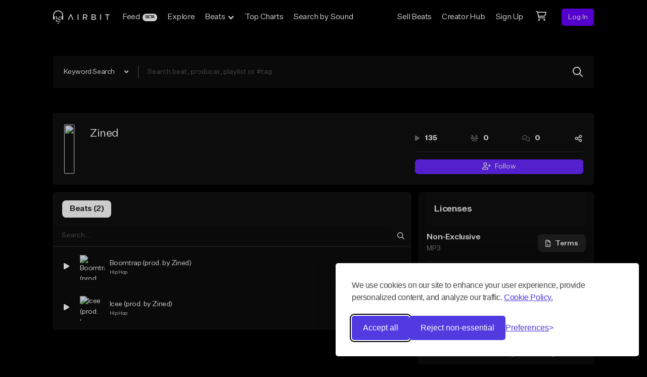

--- FILE ---
content_type: text/html; charset=utf-8
request_url: https://airbit.com/ZinedBeats
body_size: 89018
content:
<!doctype html>
<html data-n-head-ssr class="default-html" data-n-head="%7B%22class%22:%7B%22ssr%22:%22default-html%22%7D%7D">
  <head >
    <script>window.dataLayer=window.dataLayer||[],function(){dataLayer.push(arguments)}("consent","default",{analytics_storage:"true"===localStorage.getItem("silktideCookieChoice_analytics")?"granted":"denied",ad_storage:"true"===localStorage.getItem("silktideCookieChoice_marketing")?"granted":"denied",ad_user_data:"true"===localStorage.getItem("silktideCookieChoice_marketing")?"granted":"denied",ad_personalization:"true"===localStorage.getItem("silktideCookieChoice_marketing")?"granted":"denied",functionality_storage:"true"===localStorage.getItem("silktideCookieChoice_necessary")?"granted":"denied",security_storage:"true"===localStorage.getItem("silktideCookieChoice_necessary")?"granted":"denied"})</script>
    <title>Zined - Airbit</title><meta data-n-head="ssr" charset="utf-8"><meta data-n-head="ssr" name="viewport" content="width=device-width, initial-scale=1.0, maximum-scale=1.0, user-scalable=no"><meta data-n-head="ssr" data-hid="keywords" name="keywords" content="sell beats, buy beats, sell beats online, beat marketplace, beat store, airbit, beats, instrumentals, selling your beats, beat selling, hip hop beats, download beats, selling beats, sell my beats, instrumental music, rap beats, music production, sell instrumentals, sell music, royalty free beats, tracks"><meta data-n-head="ssr" data-hid="description" name="description" content="Zined on Airbit. Discover beats, sound packs, and more by Zined"><meta data-n-head="ssr" property="og:type" content="website"><meta data-n-head="ssr" property="og:title" content="Zined - Airbit"><meta data-n-head="ssr" property="og:description" content="Zined on Airbit. Discover beats, sound packs, and more by Zined"><meta data-n-head="ssr" property="og:image" content="https://cdn.airbit.com/avatars/default@300x.jpg"><meta data-n-head="ssr" property="og:image:secure" content="https://cdn.airbit.com/avatars/default@300x.jpg"><meta data-n-head="ssr" name="twitter:card" content="summary_large_image"><meta data-n-head="ssr" property="twitter:domain" content="airbit.com"><meta data-n-head="ssr" property="twitter:title" content="Zined - Airbit"><meta data-n-head="ssr" property="twitter:description" content="Zined on Airbit. Discover beats, sound packs, and more by Zined"><meta data-n-head="ssr" property="twitter:image" content="https://cdn.airbit.com/avatars/default@300x.jpg"><meta data-n-head="ssr" property="twitter:image:secure" content="https://cdn.airbit.com/avatars/default@300x.jpg"><link data-n-head="ssr" rel="icon" type="image/x-icon" href="/favicon.ico?v2"><link data-n-head="ssr" rel="canonical" href="https://airbit.com/ZinedBeats"><script data-n-head="ssr" data-hid="gtm-script">if(!window._gtm_init){window._gtm_init=1;(function(w,n,d,m,e,p){w[d]=(w[d]==1||n[d]=='yes'||n[d]==1||n[m]==1||(w[e]&&w[e][p]&&w[e][p]()))?1:0})(window,navigator,'doNotTrack','msDoNotTrack','external','msTrackingProtectionEnabled');(function(w,d,s,l,x,y){w[x]={};w._gtm_inject=function(i){w[x][i]=1;w[l]=w[l]||[];w[l].push({'gtm.start':new Date().getTime(),event:'gtm.js'});var f=d.getElementsByTagName(s)[0],j=d.createElement(s);j.async=true;j.src='https://www.googletagmanager.com/gtm.js?id='+i;f.parentNode.insertBefore(j,f);};w[y]('GTM-TN8XC74')})(window,document,'script','dataLayer','_gtm_ids','_gtm_inject')}</script><link rel="preload" href="/_nuxt/e46f4bb.js" as="script"><link rel="preload" href="/_nuxt/79a2199.js" as="script"><link rel="preload" href="/_nuxt/28193f7.js" as="script"><link rel="preload" href="/_nuxt/00c5dc0.js" as="script"><link rel="preload" href="/_nuxt/5e1c7ad.js" as="script"><link rel="preload" href="/_nuxt/34c96aa.js" as="script"><link rel="preload" href="/_nuxt/71218a2.js" as="script"><link rel="preload" href="/_nuxt/422b73e.js" as="script"><link rel="preload" href="/_nuxt/5c26a73.js" as="script"><link rel="preload" href="/_nuxt/b55b609.js" as="script"><style data-vue-ssr-id="15ba7704:0 65d6666a:0 c81e33c4:0 9e540542:0 5065437e:0 1b7fc77e:0 28f43a20:0 255e7c10:0 a8bb5436:0 1ec0a8bc:0 706b2227:0 d41ad250:0 38f6abf8:0 31facff8:0 7c37f888:0 0c3385be:0 5a4cfeac:0 6ba965c1:0 61e0d08d:0 3c21f872:0 16e44d89:0 9cdfeb1e:0 307e3833:0 b84899f0:0 f22ed76e:0 dba8205c:0 c1deedc6:0 1b0db096:0">/*! tailwindcss v3.2.7 | MIT License | https://tailwindcss.com*//*
1. Prevent padding and border from affecting element width. (https://github.com/mozdevs/cssremedy/issues/4)
2. Allow adding a border to an element by just adding a border-width. (https://github.com/tailwindcss/tailwindcss/pull/116)
*/

*,
::before,
::after {
  box-sizing: border-box; /* 1 */
  border-width: 0; /* 2 */
  border-style: solid; /* 2 */
  border-color: #A2A2A2; /* 2 */
}

::before,
::after {
  --tw-content: '';
}

/*
1. Use a consistent sensible line-height in all browsers.
2. Prevent adjustments of font size after orientation changes in iOS.
3. Use a more readable tab size.
4. Use the user's configured `sans` font-family by default.
5. Use the user's configured `sans` font-feature-settings by default.
*/

html {
  line-height: 1.5; /* 1 */
  -webkit-text-size-adjust: 100%; /* 2 */
  -moz-tab-size: 4; /* 3 */
  -o-tab-size: 4;
     tab-size: 4; /* 3 */
  font-family: ui-sans-serif, system-ui, -apple-system, BlinkMacSystemFont, "Segoe UI", Roboto, "Helvetica Neue", Arial, "Noto Sans", sans-serif, "Apple Color Emoji", "Segoe UI Emoji", "Segoe UI Symbol", "Noto Color Emoji"; /* 4 */
  font-feature-settings: normal; /* 5 */
}

/*
1. Remove the margin in all browsers.
2. Inherit line-height from `html` so users can set them as a class directly on the `html` element.
*/

body {
  margin: 0; /* 1 */
  line-height: inherit; /* 2 */
}

/*
1. Add the correct height in Firefox.
2. Correct the inheritance of border color in Firefox. (https://bugzilla.mozilla.org/show_bug.cgi?id=190655)
3. Ensure horizontal rules are visible by default.
*/

hr {
  height: 0; /* 1 */
  color: inherit; /* 2 */
  border-top-width: 1px; /* 3 */
}

/*
Add the correct text decoration in Chrome, Edge, and Safari.
*/

abbr:where([title]) {
  -webkit-text-decoration: underline dotted;
          text-decoration: underline dotted;
}

/*
Remove the default font size and weight for headings.
*/

h1,
h2,
h3,
h4,
h5,
h6 {
  font-size: inherit;
  font-weight: inherit;
}

/*
Reset links to optimize for opt-in styling instead of opt-out.
*/

a {
  color: inherit;
  text-decoration: inherit;
}

/*
Add the correct font weight in Edge and Safari.
*/

b,
strong {
  font-weight: bolder;
}

/*
1. Use the user's configured `mono` font family by default.
2. Correct the odd `em` font sizing in all browsers.
*/

code,
kbd,
samp,
pre {
  font-family: ui-monospace, SFMono-Regular, Menlo, Monaco, Consolas, "Liberation Mono", "Courier New", monospace; /* 1 */
  font-size: 1em; /* 2 */
}

/*
Add the correct font size in all browsers.
*/

small {
  font-size: 80%;
}

/*
Prevent `sub` and `sup` elements from affecting the line height in all browsers.
*/

sub,
sup {
  font-size: 75%;
  line-height: 0;
  position: relative;
  vertical-align: baseline;
}

sub {
  bottom: -0.25em;
}

sup {
  top: -0.5em;
}

/*
1. Remove text indentation from table contents in Chrome and Safari. (https://bugs.chromium.org/p/chromium/issues/detail?id=999088, https://bugs.webkit.org/show_bug.cgi?id=201297)
2. Correct table border color inheritance in all Chrome and Safari. (https://bugs.chromium.org/p/chromium/issues/detail?id=935729, https://bugs.webkit.org/show_bug.cgi?id=195016)
3. Remove gaps between table borders by default.
*/

table {
  text-indent: 0; /* 1 */
  border-color: inherit; /* 2 */
  border-collapse: collapse; /* 3 */
}

/*
1. Change the font styles in all browsers.
2. Remove the margin in Firefox and Safari.
3. Remove default padding in all browsers.
*/

button,
input,
optgroup,
select,
textarea {
  font-family: inherit; /* 1 */
  font-size: 100%; /* 1 */
  font-weight: inherit; /* 1 */
  line-height: inherit; /* 1 */
  color: inherit; /* 1 */
  margin: 0; /* 2 */
  padding: 0; /* 3 */
}

/*
Remove the inheritance of text transform in Edge and Firefox.
*/

button,
select {
  text-transform: none;
}

/*
1. Correct the inability to style clickable types in iOS and Safari.
2. Remove default button styles.
*/

button,
[type='button'],
[type='reset'],
[type='submit'] {
  -webkit-appearance: button; /* 1 */
  background-color: transparent; /* 2 */
  background-image: none; /* 2 */
}

/*
Use the modern Firefox focus style for all focusable elements.
*/

:-moz-focusring {
  outline: auto;
}

/*
Remove the additional `:invalid` styles in Firefox. (https://github.com/mozilla/gecko-dev/blob/2f9eacd9d3d995c937b4251a5557d95d494c9be1/layout/style/res/forms.css#L728-L737)
*/

:-moz-ui-invalid {
  box-shadow: none;
}

/*
Add the correct vertical alignment in Chrome and Firefox.
*/

progress {
  vertical-align: baseline;
}

/*
Correct the cursor style of increment and decrement buttons in Safari.
*/

::-webkit-inner-spin-button,
::-webkit-outer-spin-button {
  height: auto;
}

/*
1. Correct the odd appearance in Chrome and Safari.
2. Correct the outline style in Safari.
*/

[type='search'] {
  -webkit-appearance: textfield; /* 1 */
  outline-offset: -2px; /* 2 */
}

/*
Remove the inner padding in Chrome and Safari on macOS.
*/

::-webkit-search-decoration {
  -webkit-appearance: none;
}

/*
1. Correct the inability to style clickable types in iOS and Safari.
2. Change font properties to `inherit` in Safari.
*/

::-webkit-file-upload-button {
  -webkit-appearance: button; /* 1 */
  font: inherit; /* 2 */
}

/*
Add the correct display in Chrome and Safari.
*/

summary {
  display: list-item;
}

/*
Removes the default spacing and border for appropriate elements.
*/

blockquote,
dl,
dd,
h1,
h2,
h3,
h4,
h5,
h6,
hr,
figure,
p,
pre {
  margin: 0;
}

fieldset {
  margin: 0;
  padding: 0;
}

legend {
  padding: 0;
}

ol,
ul,
menu {
  list-style: none;
  margin: 0;
  padding: 0;
}

/*
Prevent resizing textareas horizontally by default.
*/

textarea {
  resize: vertical;
}

/*
1. Reset the default placeholder opacity in Firefox. (https://github.com/tailwindlabs/tailwindcss/issues/3300)
2. Set the default placeholder color to the user's configured gray 400 color.
*/

input::-moz-placeholder, textarea::-moz-placeholder {
  opacity: 1; /* 1 */
  color: #484848; /* 2 */
}

input::placeholder,
textarea::placeholder {
  opacity: 1; /* 1 */
  color: #484848; /* 2 */
}

/*
Set the default cursor for buttons.
*/

button,
[role="button"] {
  cursor: pointer;
}

/*
Make sure disabled buttons don't get the pointer cursor.
*/
:disabled {
  cursor: default;
}

/*
1. Make replaced elements `display: block` by default. (https://github.com/mozdevs/cssremedy/issues/14)
2. Add `vertical-align: middle` to align replaced elements more sensibly by default. (https://github.com/jensimmons/cssremedy/issues/14#issuecomment-634934210)
   This can trigger a poorly considered lint error in some tools but is included by design.
*/

img,
svg,
video,
canvas,
audio,
iframe,
embed,
object {
  display: block; /* 1 */
  vertical-align: middle; /* 2 */
}

/*
Constrain images and videos to the parent width and preserve their intrinsic aspect ratio. (https://github.com/mozdevs/cssremedy/issues/14)
*/

img,
video {
  max-width: 100%;
  height: auto;
}

/* Make elements with the HTML hidden attribute stay hidden by default */
[hidden] {
  display: none;
}*, ::before, ::after{--tw-border-spacing-x:0;--tw-border-spacing-y:0;--tw-translate-x:0;--tw-translate-y:0;--tw-rotate:0;--tw-skew-x:0;--tw-skew-y:0;--tw-scale-x:1;--tw-scale-y:1;--tw-pan-x: ;--tw-pan-y: ;--tw-pinch-zoom: ;--tw-scroll-snap-strictness:proximity;--tw-ordinal: ;--tw-slashed-zero: ;--tw-numeric-figure: ;--tw-numeric-spacing: ;--tw-numeric-fraction: ;--tw-ring-inset: ;--tw-ring-offset-width:0px;--tw-ring-offset-color:#fff;--tw-ring-color:rgb(0 134 255 / 0.5);--tw-ring-offset-shadow:0 0 #0000;--tw-ring-shadow:0 0 #0000;--tw-shadow:0 0 #0000;--tw-shadow-colored:0 0 #0000;--tw-blur: ;--tw-brightness: ;--tw-contrast: ;--tw-grayscale: ;--tw-hue-rotate: ;--tw-invert: ;--tw-saturate: ;--tw-sepia: ;--tw-drop-shadow: ;--tw-backdrop-blur: ;--tw-backdrop-brightness: ;--tw-backdrop-contrast: ;--tw-backdrop-grayscale: ;--tw-backdrop-hue-rotate: ;--tw-backdrop-invert: ;--tw-backdrop-opacity: ;--tw-backdrop-saturate: ;--tw-backdrop-sepia: ;}::backdrop{--tw-border-spacing-x:0;--tw-border-spacing-y:0;--tw-translate-x:0;--tw-translate-y:0;--tw-rotate:0;--tw-skew-x:0;--tw-skew-y:0;--tw-scale-x:1;--tw-scale-y:1;--tw-pan-x: ;--tw-pan-y: ;--tw-pinch-zoom: ;--tw-scroll-snap-strictness:proximity;--tw-ordinal: ;--tw-slashed-zero: ;--tw-numeric-figure: ;--tw-numeric-spacing: ;--tw-numeric-fraction: ;--tw-ring-inset: ;--tw-ring-offset-width:0px;--tw-ring-offset-color:#fff;--tw-ring-color:rgb(0 134 255 / 0.5);--tw-ring-offset-shadow:0 0 #0000;--tw-ring-shadow:0 0 #0000;--tw-shadow:0 0 #0000;--tw-shadow-colored:0 0 #0000;--tw-blur: ;--tw-brightness: ;--tw-contrast: ;--tw-grayscale: ;--tw-hue-rotate: ;--tw-invert: ;--tw-saturate: ;--tw-sepia: ;--tw-drop-shadow: ;--tw-backdrop-blur: ;--tw-backdrop-brightness: ;--tw-backdrop-contrast: ;--tw-backdrop-grayscale: ;--tw-backdrop-hue-rotate: ;--tw-backdrop-invert: ;--tw-backdrop-opacity: ;--tw-backdrop-saturate: ;--tw-backdrop-sepia: ;}#tw-root .tw-sr-only{position:absolute;width:1px;height:1px;padding:0;margin:-1px;overflow:hidden;clip:rect(0, 0, 0, 0);white-space:nowrap;border-width:0;}#tw-root .tw-pointer-events-none{pointer-events:none;}#tw-root .tw-pointer-events-auto{pointer-events:auto;}#tw-root .tw-invisible{visibility:hidden;}#tw-root .tw-static{position:static;}#tw-root .tw-fixed{position:fixed;}#tw-root .tw-absolute{position:absolute;}#tw-root .tw-relative{position:relative;}#tw-root .tw-sticky{position:sticky;}#tw-root .tw-inset-0{top:0;right:0;bottom:0;left:0;}#tw-root .tw-inset-x-0{left:0;right:0;}#tw-root .tw-inset-y-0{top:0;bottom:0;}#tw-root .tw--bottom-2{bottom:-0.5rem;}#tw-root .tw--right-2{right:-0.5rem;}#tw-root .tw--top-1{top:-0.25rem;}#tw-root .tw-bottom-0{bottom:0;}#tw-root .tw-bottom-12{bottom:3rem;}#tw-root .tw-bottom-24{bottom:6rem;}#tw-root .tw-bottom-3{bottom:0.75rem;}#tw-root .tw-bottom-3\.2{bottom:0.8rem;}#tw-root .tw-bottom-4{bottom:1rem;}#tw-root .tw-bottom-56{bottom:14rem;}#tw-root .tw-bottom-8{bottom:2rem;}#tw-root .tw-bottom-\[2px\]{bottom:2px;}#tw-root .tw-left-0{left:0;}#tw-root .tw-left-1\/2{left:50%;}#tw-root .tw-left-4{left:1rem;}#tw-root .tw-left-8{left:2rem;}#tw-root .tw-left-auto{left:auto;}#tw-root .tw-right-0{right:0;}#tw-root .tw-right-1{right:0.25rem;}#tw-root .tw-right-1\.2{right:0.3rem;}#tw-root .tw-right-1\/2{right:50%;}#tw-root .tw-right-20{right:5rem;}#tw-root .tw-right-3{right:0.75rem;}#tw-root .tw-right-3\.2{right:0.8rem;}#tw-root .tw-right-4{right:1rem;}#tw-root .tw-right-44{right:11rem;}#tw-root .tw-right-6{right:1.5rem;}#tw-root .tw-right-8{right:2rem;}#tw-root .tw-top-0{top:0;}#tw-root .tw-top-1{top:0.25rem;}#tw-root .tw-top-1\.2{top:0.3rem;}#tw-root .tw-top-1\/2{top:50%;}#tw-root .tw-top-2{top:0.5rem;}#tw-root .tw-top-20{top:5rem;}#tw-root .tw-top-26\.8{top:6.7rem;}#tw-root .tw-top-3{top:0.75rem;}#tw-root .tw-top-40{top:10rem;}#tw-root .tw-top-6{top:1.5rem;}#tw-root .tw-top-8{top:2rem;}#tw-root .tw-top-9{top:2.25rem;}#tw-root .tw-top-9\.2{top:2.3rem;}#tw-root .-tw-z-10{z-index:-10;}#tw-root .tw-z-0{z-index:0;}#tw-root .tw-z-1{z-index:1;}#tw-root .tw-z-10{z-index:10;}#tw-root .tw-z-1001{z-index:1001;}#tw-root .tw-z-2{z-index:2;}#tw-root .tw-z-20{z-index:20;}#tw-root .tw-z-201{z-index:201;}#tw-root .tw-z-3{z-index:3;}#tw-root .tw-z-30{z-index:30;}#tw-root .tw-z-40{z-index:40;}#tw-root .tw-z-5{z-index:5;}#tw-root .tw-z-50{z-index:50;}#tw-root .tw-z-auto{z-index:auto;}#tw-root .tw-order-1{order:1;}#tw-root .tw-order-2{order:2;}#tw-root .tw-order-3{order:3;}#tw-root .tw-order-none{order:0;}#tw-root .tw-col-span-1{grid-column:span 1 / span 1;}#tw-root .tw-col-span-2{grid-column:span 2 / span 2;}#tw-root .tw-col-span-4{grid-column:span 4 / span 4;}#tw-root .tw-col-span-5{grid-column:span 5 / span 5;}#tw-root .tw-col-start-1{grid-column-start:1;}#tw-root .tw-col-start-2{grid-column-start:2;}#tw-root .tw-col-end-2{grid-column-end:2;}#tw-root .tw-row-span-2{grid-row:span 2 / span 2;}#tw-root .tw-float-right{float:right;}#tw-root .tw-m-0{margin:0;}#tw-root .tw-m-1{margin:0.25rem;}#tw-root .tw-m-10{margin:2.5rem;}#tw-root .tw-m-2{margin:0.5rem;}#tw-root .tw-m-4{margin:1rem;}#tw-root .tw-m-6{margin:1.5rem;}#tw-root .tw-m-auto{margin:auto;}#tw-root .-tw-mx-4{margin-left:-1rem;margin-right:-1rem;}#tw-root .-tw-mx-8{margin-left:-2rem;margin-right:-2rem;}#tw-root .tw--mx-4{margin-left:-1rem;margin-right:-1rem;}#tw-root .tw--mx-6{margin-left:-1.5rem;margin-right:-1.5rem;}#tw-root .tw-mx-0{margin-left:0;margin-right:0;}#tw-root .tw-mx-12{margin-left:3rem;margin-right:3rem;}#tw-root .tw-mx-19\.2{margin-left:4.8rem;margin-right:4.8rem;}#tw-root .tw-mx-2{margin-left:0.5rem;margin-right:0.5rem;}#tw-root .tw-mx-4{margin-left:1rem;margin-right:1rem;}#tw-root .tw-mx-6{margin-left:1.5rem;margin-right:1.5rem;}#tw-root .tw-mx-8{margin-left:2rem;margin-right:2rem;}#tw-root .tw-mx-auto{margin-left:auto;margin-right:auto;}#tw-root .tw-my-0{margin-top:0;margin-bottom:0;}#tw-root .tw-my-12{margin-top:3rem;margin-bottom:3rem;}#tw-root .tw-my-12\.8{margin-top:3.2rem;margin-bottom:3.2rem;}#tw-root .tw-my-2{margin-top:0.5rem;margin-bottom:0.5rem;}#tw-root .tw-my-4{margin-top:1rem;margin-bottom:1rem;}#tw-root .tw-my-44{margin-top:11rem;margin-bottom:11rem;}#tw-root .tw-my-5{margin-top:1.25rem;margin-bottom:1.25rem;}#tw-root .tw-my-6{margin-top:1.5rem;margin-bottom:1.5rem;}#tw-root .tw-my-8{margin-top:2rem;margin-bottom:2rem;}#tw-root .tw-my-9{margin-top:2.25rem;margin-bottom:2.25rem;}#tw-root .tw-my-9\.6{margin-top:2.4rem;margin-bottom:2.4rem;}#tw-root .tw-my-auto{margin-top:auto;margin-bottom:auto;}#tw-root .tw--mb-4{margin-bottom:-1rem;}#tw-root .tw--ml-2{margin-left:-0.5rem;}#tw-root .tw--mr-2{margin-right:-0.5rem;}#tw-root .tw--mt-4{margin-top:-1rem;}#tw-root .tw-mb-0{margin-bottom:0;}#tw-root .tw-mb-1{margin-bottom:0.25rem;}#tw-root .tw-mb-10{margin-bottom:2.5rem;}#tw-root .tw-mb-12{margin-bottom:3rem;}#tw-root .tw-mb-12\.8{margin-bottom:3.2rem;}#tw-root .tw-mb-16{margin-bottom:4rem;}#tw-root .tw-mb-2{margin-bottom:0.5rem;}#tw-root .tw-mb-20{margin-bottom:5rem;}#tw-root .tw-mb-24{margin-bottom:6rem;}#tw-root .tw-mb-28{margin-bottom:7rem;}#tw-root .tw-mb-3{margin-bottom:0.75rem;}#tw-root .tw-mb-30{margin-bottom:7.5rem;}#tw-root .tw-mb-32{margin-bottom:8rem;}#tw-root .tw-mb-4{margin-bottom:1rem;}#tw-root .tw-mb-40{margin-bottom:10rem;}#tw-root .tw-mb-44{margin-bottom:11rem;}#tw-root .tw-mb-5{margin-bottom:1.25rem;}#tw-root .tw-mb-6{margin-bottom:1.5rem;}#tw-root .tw-mb-8{margin-bottom:2rem;}#tw-root .tw-ml-0{margin-left:0;}#tw-root .tw-ml-1{margin-left:0.25rem;}#tw-root .tw-ml-10{margin-left:2.5rem;}#tw-root .tw-ml-12{margin-left:3rem;}#tw-root .tw-ml-2{margin-left:0.5rem;}#tw-root .tw-ml-3{margin-left:0.75rem;}#tw-root .tw-ml-4{margin-left:1rem;}#tw-root .tw-ml-4\.8{margin-left:1.2rem;}#tw-root .tw-ml-48{margin-left:12rem;}#tw-root .tw-ml-5{margin-left:1.25rem;}#tw-root .tw-ml-6{margin-left:1.5rem;}#tw-root .tw-ml-8{margin-left:2rem;}#tw-root .tw-ml-auto{margin-left:auto;}#tw-root .tw-mr-0{margin-right:0;}#tw-root .tw-mr-1{margin-right:0.25rem;}#tw-root .tw-mr-10{margin-right:2.5rem;}#tw-root .tw-mr-12{margin-right:3rem;}#tw-root .tw-mr-12\.8{margin-right:3.2rem;}#tw-root .tw-mr-14{margin-right:3.5rem;}#tw-root .tw-mr-2{margin-right:0.5rem;}#tw-root .tw-mr-3{margin-right:0.75rem;}#tw-root .tw-mr-4{margin-right:1rem;}#tw-root .tw-mr-5{margin-right:1.25rem;}#tw-root .tw-mr-6{margin-right:1.5rem;}#tw-root .tw-mr-9{margin-right:2.25rem;}#tw-root .tw-mr-9\.6{margin-right:2.4rem;}#tw-root .tw-mr-auto{margin-right:auto;}#tw-root .tw-mt-0{margin-top:0;}#tw-root .tw-mt-0\.8{margin-top:0.2rem;}#tw-root .tw-mt-1{margin-top:0.25rem;}#tw-root .tw-mt-10{margin-top:2.5rem;}#tw-root .tw-mt-12{margin-top:3rem;}#tw-root .tw-mt-12\.8{margin-top:3.2rem;}#tw-root .tw-mt-14{margin-top:3.5rem;}#tw-root .tw-mt-15\.2{margin-top:3.8rem;}#tw-root .tw-mt-16{margin-top:4rem;}#tw-root .tw-mt-19\.2{margin-top:4.8rem;}#tw-root .tw-mt-2{margin-top:0.5rem;}#tw-root .tw-mt-2\.4{margin-top:0.6rem;}#tw-root .tw-mt-20{margin-top:5rem;}#tw-root .tw-mt-24{margin-top:6rem;}#tw-root .tw-mt-3{margin-top:0.75rem;}#tw-root .tw-mt-32{margin-top:8rem;}#tw-root .tw-mt-4{margin-top:1rem;}#tw-root .tw-mt-5{margin-top:1.25rem;}#tw-root .tw-mt-6{margin-top:1.5rem;}#tw-root .tw-mt-7{margin-top:1.75rem;}#tw-root .tw-mt-8{margin-top:2rem;}#tw-root .tw-mt-9{margin-top:2.25rem;}#tw-root .tw-mt-9\.6{margin-top:2.4rem;}#tw-root .tw-mt-auto{margin-top:auto;}#tw-root .tw-mt-px{margin-top:1px;}#tw-root .tw-mt-unset{margin-top:unset;}#tw-root .tw-block{display:block;}#tw-root .tw-inline-block{display:inline-block;}#tw-root .tw-inline{display:inline;}#tw-root .tw-flex{display:flex;}#tw-root .tw-inline-flex{display:inline-flex;}#tw-root .tw-table-cell{display:table-cell;}#tw-root .tw-grid{display:grid;}#tw-root .tw-inline-grid{display:inline-grid;}#tw-root .tw-contents{display:contents;}#tw-root .tw-hidden{display:none;}#tw-root .tw-h-0{height:0;}#tw-root .tw-h-1{height:0.25rem;}#tw-root .tw-h-1\.2{height:0.3rem;}#tw-root .tw-h-10{height:2.5rem;}#tw-root .tw-h-12{height:3rem;}#tw-root .tw-h-14{height:3.5rem;}#tw-root .tw-h-15\.2{height:3.8rem;}#tw-root .tw-h-16{height:4rem;}#tw-root .tw-h-2{height:0.5rem;}#tw-root .tw-h-20{height:5rem;}#tw-root .tw-h-24{height:6rem;}#tw-root .tw-h-27\.2{height:6.8rem;}#tw-root .tw-h-30{height:7.5rem;}#tw-root .tw-h-32{height:8rem;}#tw-root .tw-h-38{height:9.5rem;}#tw-root .tw-h-4{height:1rem;}#tw-root .tw-h-40{height:10rem;}#tw-root .tw-h-44{height:11rem;}#tw-root .tw-h-48{height:12rem;}#tw-root .tw-h-56{height:14rem;}#tw-root .tw-h-6{height:1.5rem;}#tw-root .tw-h-64{height:16rem;}#tw-root .tw-h-76{height:19rem;}#tw-root .tw-h-76\.8{height:19.2rem;}#tw-root .tw-h-8{height:2rem;}#tw-root .tw-h-80{height:20rem;}#tw-root .tw-h-96{height:24rem;}#tw-root .tw-h-96\.4{height:24.1rem;}#tw-root .tw-h-\[1\.6rem\]{height:1.6rem;}#tw-root .tw-h-\[18px\]{height:18px;}#tw-root .tw-h-\[19rem\]{height:19rem;}#tw-root .tw-h-\[1px\]{height:1px;}#tw-root .tw-h-\[3\.5rem\]{height:3.5rem;}#tw-root .tw-h-\[45rem\]{height:45rem;}#tw-root .tw-h-\[6\.5rem\]{height:6.5rem;}#tw-root .tw-h-auto{height:auto;}#tw-root .tw-h-full{height:100%;}#tw-root .tw-h-px{height:1px;}#tw-root .tw-h-screen{height:100vh;}#tw-root .tw-max-h-0{max-height:0;}#tw-root .tw-max-h-236{max-height:59rem;}#tw-root .tw-max-h-full{max-height:100%;}#tw-root .tw-max-h-screen{max-height:100vh;}#tw-root .tw-min-h-10{min-height:1rem;}#tw-root .tw-min-h-250{min-height:25rem;}#tw-root .tw-min-h-75\.2{min-height:75.2rem;}#tw-root .tw-min-h-80{min-height:80rem;}#tw-root .tw-min-h-83{min-height:8.3rem;}#tw-root .tw-min-h-\[40rem\]{min-height:40rem;}#tw-root .tw-min-h-screen{min-height:100vh;}#tw-root .tw-w-1{width:0.25rem;}#tw-root .tw-w-1\/2{width:50%;}#tw-root .tw-w-10{width:2.5rem;}#tw-root .tw-w-10\/12{width:83.333333%;}#tw-root .tw-w-12{width:3rem;}#tw-root .tw-w-14{width:3.5rem;}#tw-root .tw-w-15\.2{width:3.8rem;}#tw-root .tw-w-16{width:4rem;}#tw-root .tw-w-2{width:0.5rem;}#tw-root .tw-w-20{width:5rem;}#tw-root .tw-w-24{width:6rem;}#tw-root .tw-w-25\.6{width:6.4rem;}#tw-root .tw-w-288{width:72rem;}#tw-root .tw-w-30{width:7.5rem;}#tw-root .tw-w-32{width:8rem;}#tw-root .tw-w-36{width:9rem;}#tw-root .tw-w-38{width:9.5rem;}#tw-root .tw-w-4{width:1rem;}#tw-root .tw-w-40{width:10rem;}#tw-root .tw-w-48{width:12rem;}#tw-root .tw-w-51\.2{width:12.8rem;}#tw-root .tw-w-52{width:13rem;}#tw-root .tw-w-54\.4{width:13.6rem;}#tw-root .tw-w-6{width:1.5rem;}#tw-root .tw-w-64{width:16rem;}#tw-root .tw-w-7{width:1.75rem;}#tw-root .tw-w-72{width:18rem;}#tw-root .tw-w-76{width:19rem;}#tw-root .tw-w-8{width:2rem;}#tw-root .tw-w-8\/12{width:66.666667%;}#tw-root .tw-w-80{width:20rem;}#tw-root .tw-w-96{width:24rem;}#tw-root .tw-w-96\.4{width:24.1rem;}#tw-root .tw-w-\[1\.6rem\]{width:1.6rem;}#tw-root .tw-w-\[20rem\]{width:20rem;}#tw-root .tw-w-\[24rem\]{width:24rem;}#tw-root .tw-w-\[260px\]{width:260px;}#tw-root .tw-w-\[3\.5rem\]{width:3.5rem;}#tw-root .tw-w-\[6\.5rem\]{width:6.5rem;}#tw-root .tw-w-\[calc\(100vw-4rem\)\]{width:calc(100vw - 4rem);}#tw-root .tw-w-auto{width:auto;}#tw-root .tw-w-full{width:100%;}#tw-root .tw-w-screen{width:100vw;}#tw-root .tw-min-w-0{min-width:0px;}#tw-root .tw-min-w-10{min-width:1rem;}#tw-root .tw-min-w-100{min-width:10rem;}#tw-root .tw-min-w-150{min-width:15rem;}#tw-root .tw-min-w-16{min-width:4rem;}#tw-root .tw-min-w-20{min-width:5rem;}#tw-root .tw-min-w-25{min-width:25rem;}#tw-root .tw-min-w-32{min-width:3.2rem;}#tw-root .tw-min-w-\[12\.5rem\]{min-width:12.5rem;}#tw-root .tw-min-w-\[20rem\]{min-width:20rem;}#tw-root .tw-min-w-\[230px\]{min-width:230px;}#tw-root .tw-min-w-\[32rem\]{min-width:32rem;}#tw-root .tw-min-w-fit{min-width:-moz-max-content;min-width:max-content;}#tw-root .tw-max-w-100{max-width:110rem;}#tw-root .tw-max-w-112{max-width:112rem;}#tw-root .tw-max-w-120{max-width:120rem;}#tw-root .tw-max-w-13{max-width:13rem;}#tw-root .tw-max-w-160{max-width:16rem;}#tw-root .tw-max-w-1600{max-width:160rem;}#tw-root .tw-max-w-205{max-width:205px;}#tw-root .tw-max-w-22{max-width:22rem;}#tw-root .tw-max-w-25{max-width:25rem;}#tw-root .tw-max-w-2xl{max-width:42rem;}#tw-root .tw-max-w-30{max-width:30rem;}#tw-root .tw-max-w-40{max-width:40rem;}#tw-root .tw-max-w-45{max-width:45rem;}#tw-root .tw-max-w-4xl{max-width:56rem;}#tw-root .tw-max-w-53{max-width:53rem;}#tw-root .tw-max-w-5xl{max-width:64rem;}#tw-root .tw-max-w-6xl{max-width:72rem;}#tw-root .tw-max-w-80{max-width:80rem;}#tw-root .tw-max-w-90pc{max-width:90%;}#tw-root .tw-max-w-\[105rem\]{max-width:105rem;}#tw-root .tw-max-w-\[133rem\]{max-width:133rem;}#tw-root .tw-max-w-\[16rem\]{max-width:16rem;}#tw-root .tw-max-w-\[20rem\]{max-width:20rem;}#tw-root .tw-max-w-\[25rem\]{max-width:25rem;}#tw-root .tw-max-w-\[28rem\]{max-width:28rem;}#tw-root .tw-max-w-\[30rem\]{max-width:30rem;}#tw-root .tw-max-w-\[40rem\]{max-width:40rem;}#tw-root .tw-max-w-\[56rem\]{max-width:56rem;}#tw-root .tw-max-w-\[60rem\]{max-width:60rem;}#tw-root .tw-max-w-\[70rem\]{max-width:70rem;}#tw-root .tw-max-w-\[80rem\]{max-width:80rem;}#tw-root .tw-max-w-\[90\%\]{max-width:90%;}#tw-root .tw-max-w-full{max-width:100%;}#tw-root .tw-max-w-lg{max-width:32rem;}#tw-root .tw-max-w-none{max-width:none;}#tw-root .tw-max-w-unset{max-width:unset;}#tw-root .tw-max-w-xl{max-width:36rem;}#tw-root .tw-max-w-xs{max-width:20rem;}#tw-root .tw-flex-1{flex:1 1 0%;}#tw-root .tw-flex-2{flex:2;}#tw-root .tw-flex-3{flex:3;}#tw-root .tw-flex-auto{flex:1 1 auto;}#tw-root .tw-flex-none{flex:none;}#tw-root .tw-flex-shrink{flex-shrink:1;}#tw-root .tw-flex-shrink-0{flex-shrink:0;}#tw-root .tw-shrink-0{flex-shrink:0;}#tw-root .tw-flex-grow{flex-grow:1;}#tw-root .tw-grow{flex-grow:1;}#tw-root .-tw-translate-x-1\/2{--tw-translate-x:-50%;transform:translate(var(--tw-translate-x), var(--tw-translate-y)) rotate(var(--tw-rotate)) skewX(var(--tw-skew-x)) skewY(var(--tw-skew-y)) scaleX(var(--tw-scale-x)) scaleY(var(--tw-scale-y));}#tw-root .-tw-translate-y-1\/2{--tw-translate-y:-50%;transform:translate(var(--tw-translate-x), var(--tw-translate-y)) rotate(var(--tw-rotate)) skewX(var(--tw-skew-x)) skewY(var(--tw-skew-y)) scaleX(var(--tw-scale-x)) scaleY(var(--tw-scale-y));}#tw-root .tw--translate-x-1\/2{--tw-translate-x:-50%;transform:translate(var(--tw-translate-x), var(--tw-translate-y)) rotate(var(--tw-rotate)) skewX(var(--tw-skew-x)) skewY(var(--tw-skew-y)) scaleX(var(--tw-scale-x)) scaleY(var(--tw-scale-y));}#tw-root .tw--translate-y-1\/2{--tw-translate-y:-50%;transform:translate(var(--tw-translate-x), var(--tw-translate-y)) rotate(var(--tw-rotate)) skewX(var(--tw-skew-x)) skewY(var(--tw-skew-y)) scaleX(var(--tw-scale-x)) scaleY(var(--tw-scale-y));}#tw-root .tw--translate-y-4{--tw-translate-y:-1rem;transform:translate(var(--tw-translate-x), var(--tw-translate-y)) rotate(var(--tw-rotate)) skewX(var(--tw-skew-x)) skewY(var(--tw-skew-y)) scaleX(var(--tw-scale-x)) scaleY(var(--tw-scale-y));}#tw-root .tw-translate-x-full{--tw-translate-x:100%;transform:translate(var(--tw-translate-x), var(--tw-translate-y)) rotate(var(--tw-rotate)) skewX(var(--tw-skew-x)) skewY(var(--tw-skew-y)) scaleX(var(--tw-scale-x)) scaleY(var(--tw-scale-y));}#tw-root .tw-translate-y-1\/2{--tw-translate-y:50%;transform:translate(var(--tw-translate-x), var(--tw-translate-y)) rotate(var(--tw-rotate)) skewX(var(--tw-skew-x)) skewY(var(--tw-skew-y)) scaleX(var(--tw-scale-x)) scaleY(var(--tw-scale-y));}#tw-root .tw-translate-y-120{--tw-translate-y:30rem;transform:translate(var(--tw-translate-x), var(--tw-translate-y)) rotate(var(--tw-rotate)) skewX(var(--tw-skew-x)) skewY(var(--tw-skew-y)) scaleX(var(--tw-scale-x)) scaleY(var(--tw-scale-y));}#tw-root .tw-translate-y-4{--tw-translate-y:1rem;transform:translate(var(--tw-translate-x), var(--tw-translate-y)) rotate(var(--tw-rotate)) skewX(var(--tw-skew-x)) skewY(var(--tw-skew-y)) scaleX(var(--tw-scale-x)) scaleY(var(--tw-scale-y));}#tw-root .tw-translate-y-unset{--tw-translate-y:unset;transform:translate(var(--tw-translate-x), var(--tw-translate-y)) rotate(var(--tw-rotate)) skewX(var(--tw-skew-x)) skewY(var(--tw-skew-y)) scaleX(var(--tw-scale-x)) scaleY(var(--tw-scale-y));}#tw-root .tw--rotate-90{--tw-rotate:-90deg;transform:translate(var(--tw-translate-x), var(--tw-translate-y)) rotate(var(--tw-rotate)) skewX(var(--tw-skew-x)) skewY(var(--tw-skew-y)) scaleX(var(--tw-scale-x)) scaleY(var(--tw-scale-y));}#tw-root .tw-rotate-0{--tw-rotate:0deg;transform:translate(var(--tw-translate-x), var(--tw-translate-y)) rotate(var(--tw-rotate)) skewX(var(--tw-skew-x)) skewY(var(--tw-skew-y)) scaleX(var(--tw-scale-x)) scaleY(var(--tw-scale-y));}#tw-root .tw-rotate-180{--tw-rotate:180deg;transform:translate(var(--tw-translate-x), var(--tw-translate-y)) rotate(var(--tw-rotate)) skewX(var(--tw-skew-x)) skewY(var(--tw-skew-y)) scaleX(var(--tw-scale-x)) scaleY(var(--tw-scale-y));}#tw-root .tw-rotate-90{--tw-rotate:90deg;transform:translate(var(--tw-translate-x), var(--tw-translate-y)) rotate(var(--tw-rotate)) skewX(var(--tw-skew-x)) skewY(var(--tw-skew-y)) scaleX(var(--tw-scale-x)) scaleY(var(--tw-scale-y));}#tw-root .tw-scale-75{--tw-scale-x:.75;--tw-scale-y:.75;transform:translate(var(--tw-translate-x), var(--tw-translate-y)) rotate(var(--tw-rotate)) skewX(var(--tw-skew-x)) skewY(var(--tw-skew-y)) scaleX(var(--tw-scale-x)) scaleY(var(--tw-scale-y));}#tw-root .tw-transform{transform:translate(var(--tw-translate-x), var(--tw-translate-y)) rotate(var(--tw-rotate)) skewX(var(--tw-skew-x)) skewY(var(--tw-skew-y)) scaleX(var(--tw-scale-x)) scaleY(var(--tw-scale-y));}@keyframes tw-ping{75%, 100%{transform:scale(2);opacity:0;}}#tw-root .tw-animate-ping{animation:tw-ping 1s cubic-bezier(0, 0, 0.2, 1) infinite;}@keyframes tw-pulse{50%{opacity:.5;}}#tw-root .tw-animate-pulse{animation:tw-pulse 2s cubic-bezier(0.4, 0, 0.6, 1) infinite;}#tw-root .tw-cursor-default{cursor:default;}#tw-root .tw-cursor-pointer{cursor:pointer;}#tw-root .tw-select-none{-webkit-user-select:none;-moz-user-select:none;user-select:none;}#tw-root .tw-list-inside{list-style-position:inside;}#tw-root .tw-list-decimal{list-style-type:decimal;}#tw-root .tw-list-disc{list-style-type:disc;}#tw-root .tw-appearance-none{-webkit-appearance:none;-moz-appearance:none;appearance:none;}#tw-root .tw-grid-flow-col{grid-auto-flow:column;}#tw-root .tw-auto-rows-min{grid-auto-rows:min-content;}#tw-root .tw-grid-cols-1{grid-template-columns:repeat(1, minmax(0, 1fr));}#tw-root .tw-grid-cols-2{grid-template-columns:repeat(2, minmax(0, 1fr));}#tw-root .tw-grid-cols-3{grid-template-columns:repeat(3, minmax(0, 1fr));}#tw-root .tw-grid-cols-5{grid-template-columns:repeat(5, minmax(0, 1fr));}#tw-root .tw-grid-cols-\[1fr\,auto\,1fr\]{grid-template-columns:1fr auto 1fr;}#tw-root .tw-grid-cols-\[5rem_auto\]{grid-template-columns:5rem auto;}#tw-root .tw-grid-rows-2{grid-template-rows:repeat(2, minmax(0, 1fr));}#tw-root .tw-grid-rows-\[auto_minmax\(19rem\,_1fr\)\]{grid-template-rows:auto minmax(19rem, 1fr);}#tw-root .tw-grid-rows-none{grid-template-rows:none;}#tw-root .tw-flex-row{flex-direction:row;}#tw-root .tw-flex-row-reverse{flex-direction:row-reverse;}#tw-root .tw-flex-col{flex-direction:column;}#tw-root .tw-flex-col-reverse{flex-direction:column-reverse;}#tw-root .tw-flex-wrap{flex-wrap:wrap;}#tw-root .tw-flex-nowrap{flex-wrap:nowrap;}#tw-root .tw-place-content-center{place-content:center;}#tw-root .tw-content-center{align-content:center;}#tw-root .tw-content-start{align-content:flex-start;}#tw-root .tw-items-start{align-items:flex-start;}#tw-root .tw-items-end{align-items:flex-end;}#tw-root .tw-items-center{align-items:center;}#tw-root .tw-items-stretch{align-items:stretch;}#tw-root .tw-justify-start{justify-content:flex-start;}#tw-root .tw-justify-end{justify-content:flex-end;}#tw-root .tw-justify-center{justify-content:center;}#tw-root .tw-justify-between{justify-content:space-between;}#tw-root .tw-justify-around{justify-content:space-around;}#tw-root .tw-justify-evenly{justify-content:space-evenly;}#tw-root .tw-justify-items-start{justify-items:start;}#tw-root .tw-justify-items-center{justify-items:center;}#tw-root .tw-gap-0{gap:0;}#tw-root .tw-gap-10{gap:2.5rem;}#tw-root .tw-gap-12{gap:3rem;}#tw-root .tw-gap-12\.8{gap:3.2rem;}#tw-root .tw-gap-19\.2{gap:4.8rem;}#tw-root .tw-gap-2{gap:0.5rem;}#tw-root .tw-gap-20{gap:5rem;}#tw-root .tw-gap-24{gap:6rem;}#tw-root .tw-gap-3{gap:0.75rem;}#tw-root .tw-gap-4{gap:1rem;}#tw-root .tw-gap-5{gap:1.25rem;}#tw-root .tw-gap-6{gap:1.5rem;}#tw-root .tw-gap-8{gap:2rem;}#tw-root .tw-gap-x-19\.2{-moz-column-gap:4.8rem;column-gap:4.8rem;}#tw-root .tw-gap-x-2{-moz-column-gap:0.5rem;column-gap:0.5rem;}#tw-root .tw-gap-x-20{-moz-column-gap:5rem;column-gap:5rem;}#tw-root .tw-gap-x-24{-moz-column-gap:6rem;column-gap:6rem;}#tw-root .tw-gap-x-4{-moz-column-gap:1rem;column-gap:1rem;}#tw-root .tw-gap-x-8{-moz-column-gap:2rem;column-gap:2rem;}#tw-root .tw-gap-y-10{row-gap:2.5rem;}#tw-root .tw-gap-y-16{row-gap:4rem;}#tw-root .tw-gap-y-2{row-gap:0.5rem;}#tw-root .tw-gap-y-4{row-gap:1rem;}#tw-root .tw-gap-y-6{row-gap:1.5rem;}#tw-root .tw-gap-y-8{row-gap:2rem;}#tw-root .tw-space-x-3 > :not([hidden]) ~ :not([hidden]){--tw-space-x-reverse:0;margin-right:calc(0.75rem * var(--tw-space-x-reverse));margin-left:calc(0.75rem * calc(1 - var(--tw-space-x-reverse)));}#tw-root .tw-space-x-6 > :not([hidden]) ~ :not([hidden]){--tw-space-x-reverse:0;margin-right:calc(1.5rem * var(--tw-space-x-reverse));margin-left:calc(1.5rem * calc(1 - var(--tw-space-x-reverse)));}#tw-root .tw-self-start{align-self:flex-start;}#tw-root .tw-self-end{align-self:flex-end;}#tw-root .tw-self-center{align-self:center;}#tw-root .tw-justify-self-end{justify-self:end;}#tw-root .tw-justify-self-center{justify-self:center;}#tw-root .tw-overflow-auto{overflow:auto;}#tw-root .tw-overflow-hidden{overflow:hidden;}#tw-root .tw-overflow-visible{overflow:visible;}#tw-root .tw-overflow-x-auto{overflow-x:auto;}#tw-root .tw-overflow-y-auto{overflow-y:auto;}#tw-root .tw-overflow-y-hidden{overflow-y:hidden;}#tw-root .tw-overflow-x-scroll{overflow-x:scroll;}#tw-root .tw-overflow-y-scroll{overflow-y:scroll;}#tw-root .tw-truncate{overflow:hidden;text-overflow:ellipsis;white-space:nowrap;}#tw-root .tw-whitespace-nowrap{white-space:nowrap;}#tw-root .tw-whitespace-pre{white-space:pre;}#tw-root .tw-whitespace-pre-line{white-space:pre-line;}#tw-root .tw-whitespace-pre-wrap{white-space:pre-wrap;}#tw-root .tw-break-words{overflow-wrap:break-word;}#tw-root .tw-break-all{word-break:break-all;}#tw-root .tw-rounded{border-radius:0.5rem;}#tw-root .tw-rounded-2{border-radius:2rem;}#tw-root .tw-rounded-2xl{border-radius:1rem;}#tw-root .tw-rounded-3xl{border-radius:1.5rem;}#tw-root .tw-rounded-50{border-radius:50%;}#tw-root .tw-rounded-8{border-radius:0.8rem;}#tw-root .tw-rounded-\[0\.3rem\]{border-radius:0.3rem;}#tw-root .tw-rounded-\[0\.5rem\]{border-radius:0.5rem;}#tw-root .tw-rounded-\[3rem\]{border-radius:3rem;}#tw-root .tw-rounded-\[4rem\]{border-radius:4rem;}#tw-root .tw-rounded-full{border-radius:9999px;}#tw-root .tw-rounded-lg{border-radius:0.6rem;}#tw-root .tw-rounded-md{border-radius:0.375rem;}#tw-root .tw-rounded-none{border-radius:0px;}#tw-root .tw-rounded-sm{border-radius:0.3rem;}#tw-root .tw-rounded-xl{border-radius:0.75rem;}#tw-root .tw-rounded-b{border-bottom-right-radius:0.5rem;border-bottom-left-radius:0.5rem;}#tw-root .tw-rounded-b-lg{border-bottom-right-radius:0.6rem;border-bottom-left-radius:0.6rem;}#tw-root .tw-rounded-b-none{border-bottom-right-radius:0px;border-bottom-left-radius:0px;}#tw-root .tw-rounded-b-sm{border-bottom-right-radius:0.3rem;border-bottom-left-radius:0.3rem;}#tw-root .tw-rounded-b-xl{border-bottom-right-radius:0.75rem;border-bottom-left-radius:0.75rem;}#tw-root .tw-rounded-l-0{border-top-left-radius:0;border-bottom-left-radius:0;}#tw-root .tw-rounded-l-none{border-top-left-radius:0px;border-bottom-left-radius:0px;}#tw-root .tw-rounded-t{border-top-left-radius:0.5rem;border-top-right-radius:0.5rem;}#tw-root .tw-rounded-t-2xl{border-top-left-radius:1rem;border-top-right-radius:1rem;}#tw-root .tw-rounded-t-lg{border-top-left-radius:0.6rem;border-top-right-radius:0.6rem;}#tw-root .tw-rounded-t-xl{border-top-left-radius:0.75rem;border-top-right-radius:0.75rem;}#tw-root .tw-rounded-bl-lg{border-bottom-left-radius:0.6rem;}#tw-root .tw-rounded-bl-none{border-bottom-left-radius:0px;}#tw-root .tw-rounded-bl-sm{border-bottom-left-radius:0.3rem;}#tw-root .tw-rounded-br-sm{border-bottom-right-radius:0.3rem;}#tw-root .tw-rounded-tl-lg{border-top-left-radius:0.6rem;}#tw-root .tw-rounded-tl-sm{border-top-left-radius:0.3rem;}#tw-root .tw-rounded-tr-none{border-top-right-radius:0px;}#tw-root .tw-rounded-tr-sm{border-top-right-radius:0.3rem;}#tw-root .tw-border{border-width:1px;}#tw-root .tw-border-0{border-width:0px;}#tw-root .tw-border-1{border-width:1px;}#tw-root .tw-border-2{border-width:2px;}#tw-root .tw-border-4{border-width:4px;}#tw-root .tw-border-b{border-bottom-width:1px;}#tw-root .tw-border-b-0{border-bottom-width:0px;}#tw-root .tw-border-b-1{border-bottom-width:1px;}#tw-root .tw-border-b-2{border-bottom-width:2px;}#tw-root .tw-border-l{border-left-width:1px;}#tw-root .tw-border-l-1{border-left-width:1px;}#tw-root .tw-border-r{border-right-width:1px;}#tw-root .tw-border-r-0{border-right-width:0px;}#tw-root .tw-border-r-1{border-right-width:1px;}#tw-root .tw-border-r-1\.6{border-right-width:1.6rem;}#tw-root .tw-border-t{border-top-width:1px;}#tw-root .tw-border-t-1{border-top-width:1px;}#tw-root .tw-border-t-2{border-top-width:2px;}#tw-root .tw-border-t-20{border-top-width:20px;}#tw-root .tw-border-solid{border-style:solid;}#tw-root .tw-border-none{border-style:none;}#tw-root .tw-border-black{--tw-border-opacity:1;border-color:rgb(0 0 0 / var(--tw-border-opacity));}#tw-root .tw-border-blue-300{--tw-border-opacity:1;border-color:rgb(0 200 208 / var(--tw-border-opacity));}#tw-root .tw-border-gold-600{--tw-border-opacity:1;border-color:rgb(209 172 54 / var(--tw-border-opacity));}#tw-root .tw-border-gray-200{--tw-border-opacity:1;border-color:rgb(162 162 162 / var(--tw-border-opacity));}#tw-root .tw-border-gray-350{--tw-border-opacity:1;border-color:rgb(89 89 89 / var(--tw-border-opacity));}#tw-root .tw-border-gray-450{--tw-border-opacity:1;border-color:rgb(62 62 62 / var(--tw-border-opacity));}#tw-root .tw-border-gray-500{--tw-border-opacity:1;border-color:rgb(60 61 64 / var(--tw-border-opacity));}#tw-root .tw-border-gray-600{--tw-border-opacity:1;border-color:rgb(34 34 34 / var(--tw-border-opacity));}#tw-root .tw-border-gray-700{--tw-border-opacity:1;border-color:rgb(25 24 24 / var(--tw-border-opacity));}#tw-root .tw-border-gray-750{--tw-border-opacity:1;border-color:rgb(24 23 23 / var(--tw-border-opacity));}#tw-root .tw-border-gray-800{--tw-border-opacity:1;border-color:rgb(16 16 16 / var(--tw-border-opacity));}#tw-root .tw-border-gray-900{--tw-border-opacity:1;border-color:rgb(13 13 13 / var(--tw-border-opacity));}#tw-root .tw-border-magenta-400{--tw-border-opacity:1;border-color:rgb(52 48 53 / var(--tw-border-opacity));}#tw-root .tw-border-magenta-700{--tw-border-opacity:1;border-color:rgb(32 27 33 / var(--tw-border-opacity));}#tw-root .tw-border-purple-400{--tw-border-opacity:1;border-color:rgb(105 39 255 / var(--tw-border-opacity));}#tw-root .tw-border-purple-500{--tw-border-opacity:1;border-color:rgb(105 0 255 / var(--tw-border-opacity));}#tw-root .tw-border-red-500{--tw-border-opacity:1;border-color:rgb(237 0 57 / var(--tw-border-opacity));}#tw-root .tw-border-transparent{border-color:transparent;}#tw-root .tw-border-white{--tw-border-opacity:1;border-color:rgb(255 255 255 / var(--tw-border-opacity));}#tw-root .tw-border-white\/5{border-color:rgb(255 255 255 / 0.05);}#tw-root .tw-border-opacity-25{--tw-border-opacity:0.25;}#tw-root .tw-border-opacity-5{--tw-border-opacity:0.05;}#tw-root .tw-bg-\[\#020005\]{--tw-bg-opacity:1;background-color:rgb(2 0 5 / var(--tw-bg-opacity));}#tw-root .tw-bg-\[rgba\(53\,53\,53\,0\.4\)\]{background-color:rgba(53,53,53,0.4);}#tw-root .tw-bg-black{--tw-bg-opacity:1;background-color:rgb(0 0 0 / var(--tw-bg-opacity));}#tw-root .tw-bg-blue-300{--tw-bg-opacity:1;background-color:rgb(0 200 208 / var(--tw-bg-opacity));}#tw-root .tw-bg-blue-800{--tw-bg-opacity:1;background-color:rgb(20 0 46 / var(--tw-bg-opacity));}#tw-root .tw-bg-blue-900{--tw-bg-opacity:1;background-color:rgb(13 4 31 / var(--tw-bg-opacity));}#tw-root .tw-bg-gold-600{--tw-bg-opacity:1;background-color:rgb(209 172 54 / var(--tw-bg-opacity));}#tw-root .tw-bg-gray-100{--tw-bg-opacity:1;background-color:rgb(217 217 217 / var(--tw-bg-opacity));}#tw-root .tw-bg-gray-100\/10{background-color:rgb(217 217 217 / 0.1);}#tw-root .tw-bg-gray-300{--tw-bg-opacity:1;background-color:rgb(115 115 115 / var(--tw-bg-opacity));}#tw-root .tw-bg-gray-450{--tw-bg-opacity:1;background-color:rgb(62 62 62 / var(--tw-bg-opacity));}#tw-root .tw-bg-gray-500{--tw-bg-opacity:1;background-color:rgb(60 61 64 / var(--tw-bg-opacity));}#tw-root .tw-bg-gray-600{--tw-bg-opacity:1;background-color:rgb(34 34 34 / var(--tw-bg-opacity));}#tw-root .tw-bg-gray-700{--tw-bg-opacity:1;background-color:rgb(25 24 24 / var(--tw-bg-opacity));}#tw-root .tw-bg-gray-75{--tw-bg-opacity:1;background-color:rgb(231 231 231 / var(--tw-bg-opacity));}#tw-root .tw-bg-gray-750{--tw-bg-opacity:1;background-color:rgb(24 23 23 / var(--tw-bg-opacity));}#tw-root .tw-bg-gray-800{--tw-bg-opacity:1;background-color:rgb(16 16 16 / var(--tw-bg-opacity));}#tw-root .tw-bg-gray-900{--tw-bg-opacity:1;background-color:rgb(13 13 13 / var(--tw-bg-opacity));}#tw-root .tw-bg-green-600{--tw-bg-opacity:1;background-color:rgb(4 139 91 / var(--tw-bg-opacity));}#tw-root .tw-bg-magenta-400{--tw-bg-opacity:1;background-color:rgb(52 48 53 / var(--tw-bg-opacity));}#tw-root .tw-bg-magenta-500{--tw-bg-opacity:1;background-color:rgb(41 37 42 / var(--tw-bg-opacity));}#tw-root .tw-bg-magenta-600{--tw-bg-opacity:1;background-color:rgb(34 30 35 / var(--tw-bg-opacity));}#tw-root .tw-bg-magenta-700{--tw-bg-opacity:1;background-color:rgb(32 27 33 / var(--tw-bg-opacity));}#tw-root .tw-bg-magenta-800{--tw-bg-opacity:1;background-color:rgb(19 15 20 / var(--tw-bg-opacity));}#tw-root .tw-bg-pink-500{--tw-bg-opacity:1;background-color:rgb(242 54 175 / var(--tw-bg-opacity));}#tw-root .tw-bg-pink-600{--tw-bg-opacity:1;background-color:rgb(208 0 84 / var(--tw-bg-opacity));}#tw-root .tw-bg-purple-400{--tw-bg-opacity:1;background-color:rgb(105 39 255 / var(--tw-bg-opacity));}#tw-root .tw-bg-purple-500{--tw-bg-opacity:1;background-color:rgb(105 0 255 / var(--tw-bg-opacity));}#tw-root .tw-bg-purple-600{--tw-bg-opacity:1;background-color:rgb(70 23 160 / var(--tw-bg-opacity));}#tw-root .tw-bg-purple-900{--tw-bg-opacity:1;background-color:rgb(19 11 30 / var(--tw-bg-opacity));}#tw-root .tw-bg-red-500{--tw-bg-opacity:1;background-color:rgb(237 0 57 / var(--tw-bg-opacity));}#tw-root .tw-bg-red-600{--tw-bg-opacity:1;background-color:rgb(190 59 59 / var(--tw-bg-opacity));}#tw-root .tw-bg-transparent{background-color:transparent;}#tw-root .tw-bg-white{--tw-bg-opacity:1;background-color:rgb(255 255 255 / var(--tw-bg-opacity));}#tw-root .tw-bg-white\/10{background-color:rgb(255 255 255 / 0.1);}#tw-root .tw-bg-white\/5{background-color:rgb(255 255 255 / 0.05);}#tw-root .tw-bg-opacity-25{--tw-bg-opacity:0.25;}#tw-root .tw-bg-opacity-50{--tw-bg-opacity:0.5;}#tw-root .tw-bg-opacity-75{--tw-bg-opacity:0.75;}#tw-root .tw-bg-buy-beats-cover{background-image:url('/nuxt/img/landing-pages/buy-beats/cover.jpg');}#tw-root .tw-bg-gradient-to-b{background-image:linear-gradient(to bottom, var(--tw-gradient-stops));}#tw-root .tw-bg-gradient-to-t{background-image:linear-gradient(to top, var(--tw-gradient-stops));}#tw-root .tw-bg-infinity-logo{background-image:url('/nuxt/img/landing-pages/sell-beats/infinity-logo-faded.svg');}#tw-root .tw-bg-invite-cover{background-image:url('/nuxt/img/landing-pages/invite/cover.jpg');}#tw-root .tw-bg-none{background-image:none;}#tw-root .tw-bg-sell-beats-cover{background-image:url('/nuxt/img/landing-pages/sell-beats/cover.jpg');}#tw-root .tw-bg-shape-swirly{background-image:url('/nuxt/img/landing-pages/sell-beats/shape-swirly.svg');}#tw-root .tw-bg-shape-swirly-2{background-image:url('/nuxt/img/landing-pages/sell-beats/shape-swirly-2.svg');}#tw-root .tw-bg-shape-swirly-3{background-image:url('/nuxt/img/landing-pages/sell-beats/shape-swirly-3.svg');}#tw-root .tw-bg-top-features{background-image:url('/nuxt/img/landing-pages/sell-beats/big-shape-swirly.svg');}#tw-root .tw-from-gray-800{--tw-gradient-from:#101010;--tw-gradient-to:rgb(16 16 16 / 0);--tw-gradient-stops:var(--tw-gradient-from), var(--tw-gradient-to);}#tw-root .tw-from-magenta-700{--tw-gradient-from:#201B21;--tw-gradient-to:rgb(32 27 33 / 0);--tw-gradient-stops:var(--tw-gradient-from), var(--tw-gradient-to);}#tw-root .tw-from-magenta-800{--tw-gradient-from:#130F14;--tw-gradient-to:rgb(19 15 20 / 0);--tw-gradient-stops:var(--tw-gradient-from), var(--tw-gradient-to);}#tw-root .tw-from-purple-600{--tw-gradient-from:#4617A0;--tw-gradient-to:rgb(70 23 160 / 0);--tw-gradient-stops:var(--tw-gradient-from), var(--tw-gradient-to);}#tw-root .tw-via-gray-800{--tw-gradient-to:rgb(16 16 16 / 0);--tw-gradient-stops:var(--tw-gradient-from), #101010, var(--tw-gradient-to);}#tw-root .tw-to-magenta-700{--tw-gradient-to:#201B21;}#tw-root .tw-to-magenta-800{--tw-gradient-to:#130F14;}#tw-root .tw-to-purple-600{--tw-gradient-to:#4617A0;}#tw-root .tw-to-transparent{--tw-gradient-to:transparent;}#tw-root .tw-bg-cover{background-size:cover;}#tw-root .tw-bg-center{background-position:center;}#tw-root .tw-bg-left{background-position:left;}#tw-root .tw-bg-right{background-position:right;}#tw-root .tw-bg-top{background-position:top;}#tw-root .tw-bg-youtube-monetization-2{background-position:0 8rem;}#tw-root .tw-bg-no-repeat{background-repeat:no-repeat;}#tw-root .tw-fill-black{fill:#000;}#tw-root .tw-fill-current{fill:currentColor;}#tw-root .tw-fill-purple{fill:#6900FF;}#tw-root .tw-fill-white{fill:#fff;}#tw-root .tw-object-cover{-o-object-fit:cover;object-fit:cover;}#tw-root .tw-p-0{padding:0;}#tw-root .tw-p-1{padding:0.25rem;}#tw-root .tw-p-10{padding:2.5rem;}#tw-root .tw-p-12{padding:3rem;}#tw-root .tw-p-12\.8{padding:3.2rem;}#tw-root .tw-p-16{padding:4rem;}#tw-root .tw-p-2{padding:0.5rem;}#tw-root .tw-p-22\.4{padding:5.6rem;}#tw-root .tw-p-25\.6{padding:6.4rem;}#tw-root .tw-p-3{padding:0.75rem;}#tw-root .tw-p-32{padding:8rem;}#tw-root .tw-p-4{padding:1rem;}#tw-root .tw-p-4\.8{padding:1.2rem;}#tw-root .tw-p-5{padding:1.25rem;}#tw-root .tw-p-6{padding:1.5rem;}#tw-root .tw-p-7{padding:1.75rem;}#tw-root .tw-p-8{padding:2rem;}#tw-root .tw-px-0{padding-left:0;padding-right:0;}#tw-root .tw-px-1{padding-left:0.25rem;padding-right:0.25rem;}#tw-root .tw-px-1\.2{padding-left:0.3rem;padding-right:0.3rem;}#tw-root .tw-px-10{padding-left:2.5rem;padding-right:2.5rem;}#tw-root .tw-px-12{padding-left:3rem;padding-right:3rem;}#tw-root .tw-px-12\.8{padding-left:3.2rem;padding-right:3.2rem;}#tw-root .tw-px-16{padding-left:4rem;padding-right:4rem;}#tw-root .tw-px-19\.2{padding-left:4.8rem;padding-right:4.8rem;}#tw-root .tw-px-2{padding-left:0.5rem;padding-right:0.5rem;}#tw-root .tw-px-3{padding-left:0.75rem;padding-right:0.75rem;}#tw-root .tw-px-3\.2{padding-left:0.8rem;padding-right:0.8rem;}#tw-root .tw-px-4{padding-left:1rem;padding-right:1rem;}#tw-root .tw-px-5{padding-left:1.25rem;padding-right:1.25rem;}#tw-root .tw-px-6{padding-left:1.5rem;padding-right:1.5rem;}#tw-root .tw-px-8{padding-left:2rem;padding-right:2rem;}#tw-root .tw-px-9{padding-left:2.25rem;padding-right:2.25rem;}#tw-root .tw-px-9\.6{padding-left:2.4rem;padding-right:2.4rem;}#tw-root .tw-py-0{padding-top:0;padding-bottom:0;}#tw-root .tw-py-0\.8{padding-top:0.2rem;padding-bottom:0.2rem;}#tw-root .tw-py-1{padding-top:0.25rem;padding-bottom:0.25rem;}#tw-root .tw-py-1\.2{padding-top:0.3rem;padding-bottom:0.3rem;}#tw-root .tw-py-12{padding-top:3rem;padding-bottom:3rem;}#tw-root .tw-py-12\.8{padding-top:3.2rem;padding-bottom:3.2rem;}#tw-root .tw-py-16{padding-top:4rem;padding-bottom:4rem;}#tw-root .tw-py-19\.2{padding-top:4.8rem;padding-bottom:4.8rem;}#tw-root .tw-py-2{padding-top:0.5rem;padding-bottom:0.5rem;}#tw-root .tw-py-2\.4{padding-top:0.6rem;padding-bottom:0.6rem;}#tw-root .tw-py-20{padding-top:5rem;padding-bottom:5rem;}#tw-root .tw-py-24{padding-top:6rem;padding-bottom:6rem;}#tw-root .tw-py-25\.6{padding-top:6.4rem;padding-bottom:6.4rem;}#tw-root .tw-py-3{padding-top:0.75rem;padding-bottom:0.75rem;}#tw-root .tw-py-3\.2{padding-top:0.8rem;padding-bottom:0.8rem;}#tw-root .tw-py-32{padding-top:8rem;padding-bottom:8rem;}#tw-root .tw-py-4{padding-top:1rem;padding-bottom:1rem;}#tw-root .tw-py-40{padding-top:10rem;padding-bottom:10rem;}#tw-root .tw-py-5{padding-top:1.25rem;padding-bottom:1.25rem;}#tw-root .tw-py-6{padding-top:1.5rem;padding-bottom:1.5rem;}#tw-root .tw-py-8{padding-top:2rem;padding-bottom:2rem;}#tw-root .tw-pb-0{padding-bottom:0;}#tw-root .tw-pb-1{padding-bottom:0.25rem;}#tw-root .tw-pb-10{padding-bottom:2.5rem;}#tw-root .tw-pb-16{padding-bottom:4rem;}#tw-root .tw-pb-2{padding-bottom:0.5rem;}#tw-root .tw-pb-3{padding-bottom:0.75rem;}#tw-root .tw-pb-3\.2{padding-bottom:0.8rem;}#tw-root .tw-pb-32{padding-bottom:8rem;}#tw-root .tw-pb-4{padding-bottom:1rem;}#tw-root .tw-pb-4\.8{padding-bottom:1.2rem;}#tw-root .tw-pb-5{padding-bottom:1.25rem;}#tw-root .tw-pb-6{padding-bottom:1.5rem;}#tw-root .tw-pb-8{padding-bottom:2rem;}#tw-root .tw-pl-0{padding-left:0;}#tw-root .tw-pl-10{padding-left:2.5rem;}#tw-root .tw-pl-19\.2{padding-left:4.8rem;}#tw-root .tw-pl-2{padding-left:0.5rem;}#tw-root .tw-pl-2\.4{padding-left:0.6rem;}#tw-root .tw-pl-24{padding-left:6rem;}#tw-root .tw-pl-3{padding-left:0.75rem;}#tw-root .tw-pl-4{padding-left:1rem;}#tw-root .tw-pl-4\.8{padding-left:1.2rem;}#tw-root .tw-pl-5{padding-left:1.25rem;}#tw-root .tw-pl-6{padding-left:1.5rem;}#tw-root .tw-pl-8{padding-left:2rem;}#tw-root .tw-pl-\[0\.8rem\]{padding-left:0.8rem;}#tw-root .tw-pr-0{padding-right:0;}#tw-root .tw-pr-10{padding-right:2.5rem;}#tw-root .tw-pr-12{padding-right:3rem;}#tw-root .tw-pr-12\.8{padding-right:3.2rem;}#tw-root .tw-pr-16{padding-right:4rem;}#tw-root .tw-pr-2{padding-right:0.5rem;}#tw-root .tw-pr-20{padding-right:5rem;}#tw-root .tw-pr-22\.4{padding-right:5.6rem;}#tw-root .tw-pr-3{padding-right:0.75rem;}#tw-root .tw-pr-4{padding-right:1rem;}#tw-root .tw-pr-40{padding-right:10rem;}#tw-root .tw-pr-6{padding-right:1.5rem;}#tw-root .tw-pr-8{padding-right:2rem;}#tw-root .tw-pt-0{padding-top:0;}#tw-root .tw-pt-1{padding-top:0.25rem;}#tw-root .tw-pt-10{padding-top:2.5rem;}#tw-root .tw-pt-12{padding-top:3rem;}#tw-root .tw-pt-12\.8{padding-top:3.2rem;}#tw-root .tw-pt-16{padding-top:4rem;}#tw-root .tw-pt-2{padding-top:0.5rem;}#tw-root .tw-pt-24{padding-top:6rem;}#tw-root .tw-pt-3{padding-top:0.75rem;}#tw-root .tw-pt-4{padding-top:1rem;}#tw-root .tw-pt-4\.8{padding-top:1.2rem;}#tw-root .tw-pt-40{padding-top:10rem;}#tw-root .tw-pt-6{padding-top:1.5rem;}#tw-root .tw-pt-8{padding-top:2rem;}#tw-root .tw-pt-9{padding-top:2.25rem;}#tw-root .tw-pt-9\.6{padding-top:2.4rem;}#tw-root .tw-pt-\[0\.8rem\]{padding-top:0.8rem;}#tw-root .tw-text-left{text-align:left;}#tw-root .tw-text-center{text-align:center;}#tw-root .tw-text-right{text-align:right;}#tw-root .tw-align-middle{vertical-align:middle;}#tw-root .\!tw-text-\[2\.7rem\]{font-size:2.7rem !important;}#tw-root .\!tw-text-\[2rem\]{font-size:2rem !important;}#tw-root .tw-text-2xl{font-size:1.5rem;line-height:2rem;}#tw-root .tw-text-3xl{font-size:1.875rem;line-height:2.25rem;}#tw-root .tw-text-4xl{font-size:2.25rem;line-height:2.5rem;}#tw-root .tw-text-5xl{font-size:3rem;line-height:1;}#tw-root .tw-text-6xl{font-size:3.75rem;line-height:1;}#tw-root .tw-text-7xl{font-size:5rem;}#tw-root .tw-text-\[1\.5rem\]{font-size:1.5rem;}#tw-root .tw-text-\[2\.4rem\]{font-size:2.4rem;}#tw-root .tw-text-base{font-size:1.4rem;}#tw-root .tw-text-double{font-size:2rem;}#tw-root .tw-text-lg{font-size:1.8rem;}#tw-root .tw-text-md{font-size:1.6rem;}#tw-root .tw-text-sm{font-size:1.3rem;}#tw-root .tw-text-xl{font-size:2.2rem;}#tw-root .tw-text-xmd{font-size:1.5rem;}#tw-root .tw-text-xs{font-size:1.2rem;}#tw-root .tw-text-xxl{font-size:2.4rem;}#tw-root .tw-text-xxs{font-size:1rem;}#tw-root .tw-font-black{font-weight:900;}#tw-root .tw-font-bold{font-weight:700;}#tw-root .tw-font-light{font-weight:300;}#tw-root .tw-font-medium{font-weight:500;}#tw-root .tw-font-normal{font-weight:400;}#tw-root .tw-font-semibold{font-weight:600;}#tw-root .tw-uppercase{text-transform:uppercase;}#tw-root .tw-capitalize{text-transform:capitalize;}#tw-root .tw-italic{font-style:italic;}#tw-root .tw-leading-10{line-height:2.5rem;}#tw-root .tw-leading-4{line-height:1rem;}#tw-root .tw-leading-6{line-height:1.5rem;}#tw-root .tw-leading-8{line-height:2rem;}#tw-root .tw-leading-none{line-height:1;}#tw-root .tw-leading-normal{line-height:1.5;}#tw-root .tw-leading-snug{line-height:1.375;}#tw-root .tw-leading-tight{line-height:1.25;}#tw-root .tw-tracking-widester{letter-spacing:0.2rem;}#tw-root .tw-text-\[\#54FCDF\]{--tw-text-opacity:1;color:rgb(84 252 223 / var(--tw-text-opacity));}#tw-root .tw-text-black{--tw-text-opacity:1;color:rgb(0 0 0 / var(--tw-text-opacity));}#tw-root .tw-text-blue-200{--tw-text-opacity:1;color:rgb(74 226 237 / var(--tw-text-opacity));}#tw-root .tw-text-blue-300{--tw-text-opacity:1;color:rgb(0 200 208 / var(--tw-text-opacity));}#tw-root .tw-text-blue-500{--tw-text-opacity:1;color:rgb(0 134 255 / var(--tw-text-opacity));}#tw-root .tw-text-current{color:currentColor;}#tw-root .tw-text-gold-600{--tw-text-opacity:1;color:rgb(209 172 54 / var(--tw-text-opacity));}#tw-root .tw-text-gray-100{--tw-text-opacity:1;color:rgb(217 217 217 / var(--tw-text-opacity));}#tw-root .tw-text-gray-150{--tw-text-opacity:1;color:rgb(188 188 188 / var(--tw-text-opacity));}#tw-root .tw-text-gray-200{--tw-text-opacity:1;color:rgb(162 162 162 / var(--tw-text-opacity));}#tw-root .tw-text-gray-25{--tw-text-opacity:1;color:rgb(249 252 249 / var(--tw-text-opacity));}#tw-root .tw-text-gray-250{--tw-text-opacity:1;color:rgb(128 128 128 / var(--tw-text-opacity));}#tw-root .tw-text-gray-300{--tw-text-opacity:1;color:rgb(115 115 115 / var(--tw-text-opacity));}#tw-root .tw-text-gray-350{--tw-text-opacity:1;color:rgb(89 89 89 / var(--tw-text-opacity));}#tw-root .tw-text-gray-50{--tw-text-opacity:1;color:rgb(246 248 246 / var(--tw-text-opacity));}#tw-root .tw-text-gray-500{--tw-text-opacity:1;color:rgb(60 61 64 / var(--tw-text-opacity));}#tw-root .tw-text-gray-600{--tw-text-opacity:1;color:rgb(34 34 34 / var(--tw-text-opacity));}#tw-root .tw-text-gray-700{--tw-text-opacity:1;color:rgb(25 24 24 / var(--tw-text-opacity));}#tw-root .tw-text-gray-900{--tw-text-opacity:1;color:rgb(13 13 13 / var(--tw-text-opacity));}#tw-root .tw-text-green-500{--tw-text-opacity:1;color:rgb(35 185 131 / var(--tw-text-opacity));}#tw-root .tw-text-magenta-300{--tw-text-opacity:1;color:rgb(148 135 153 / var(--tw-text-opacity));}#tw-root .tw-text-pink-500{--tw-text-opacity:1;color:rgb(242 54 175 / var(--tw-text-opacity));}#tw-root .tw-text-purple-100{--tw-text-opacity:1;color:rgb(193 185 255 / var(--tw-text-opacity));}#tw-root .tw-text-purple-300{--tw-text-opacity:1;color:rgb(129 92 255 / var(--tw-text-opacity));}#tw-root .tw-text-purple-400{--tw-text-opacity:1;color:rgb(105 39 255 / var(--tw-text-opacity));}#tw-root .tw-text-purple-500{--tw-text-opacity:1;color:rgb(105 0 255 / var(--tw-text-opacity));}#tw-root .tw-text-purple-600{--tw-text-opacity:1;color:rgb(70 23 160 / var(--tw-text-opacity));}#tw-root .tw-text-red-500{--tw-text-opacity:1;color:rgb(237 0 57 / var(--tw-text-opacity));}#tw-root .tw-text-teal-300{--tw-text-opacity:1;color:rgb(153 219 225 / var(--tw-text-opacity));}#tw-root .tw-text-white{--tw-text-opacity:1;color:rgb(255 255 255 / var(--tw-text-opacity));}#tw-root .tw-text-white\/30{color:rgb(255 255 255 / 0.3);}#tw-root .tw-text-white\/50{color:rgb(255 255 255 / 0.5);}#tw-root .tw-text-white\/60{color:rgb(255 255 255 / 0.6);}#tw-root .tw-text-white\/70{color:rgb(255 255 255 / 0.7);}#tw-root .tw-text-white\/75{color:rgb(255 255 255 / 0.75);}#tw-root .tw-text-yellow{--tw-text-opacity:1;color:rgb(255 255 0 / var(--tw-text-opacity));}#tw-root .tw-text-opacity-50{--tw-text-opacity:0.5;}#tw-root .tw-underline{-webkit-text-decoration-line:underline;text-decoration-line:underline;}#tw-root .tw-line-through{-webkit-text-decoration-line:line-through;text-decoration-line:line-through;}#tw-root .tw-no-underline{-webkit-text-decoration-line:none;text-decoration-line:none;}#tw-root .tw-placeholder-gray-350::-moz-placeholder{--tw-placeholder-opacity:1;color:rgb(89 89 89 / var(--tw-placeholder-opacity));}#tw-root .tw-placeholder-gray-350::placeholder{--tw-placeholder-opacity:1;color:rgb(89 89 89 / var(--tw-placeholder-opacity));}#tw-root .tw-placeholder-gray-500::-moz-placeholder{--tw-placeholder-opacity:1;color:rgb(60 61 64 / var(--tw-placeholder-opacity));}#tw-root .tw-placeholder-gray-500::placeholder{--tw-placeholder-opacity:1;color:rgb(60 61 64 / var(--tw-placeholder-opacity));}#tw-root .tw-placeholder-opacity-25::-moz-placeholder{--tw-placeholder-opacity:0.25;}#tw-root .tw-placeholder-opacity-25::placeholder{--tw-placeholder-opacity:0.25;}#tw-root .tw-opacity-0{opacity:0;}#tw-root .tw-opacity-100{opacity:1;}#tw-root .tw-opacity-25{opacity:0.25;}#tw-root .tw-opacity-40{opacity:0.4;}#tw-root .tw-opacity-50{opacity:0.5;}#tw-root .tw-opacity-60{opacity:0.6;}#tw-root .tw-opacity-75{opacity:0.75;}#tw-root .tw-opacity-\[0\.6\]{opacity:0.6;}#tw-root .tw-shadow-discrete{--tw-shadow:0px 1px 0px rgba(255, 255, 255, 0.05);--tw-shadow-colored:0px 1px 0px var(--tw-shadow-color);box-shadow:var(--tw-ring-offset-shadow, 0 0 #0000), var(--tw-ring-shadow, 0 0 #0000), var(--tw-shadow);}#tw-root .tw-shadow-medium{--tw-shadow:0px 6px 6px #0000004B;--tw-shadow-colored:0px 6px 6px var(--tw-shadow-color);box-shadow:var(--tw-ring-offset-shadow, 0 0 #0000), var(--tw-ring-shadow, 0 0 #0000), var(--tw-shadow);}#tw-root .tw-shadow-none{--tw-shadow:0 0 #0000;--tw-shadow-colored:0 0 #0000;box-shadow:var(--tw-ring-offset-shadow, 0 0 #0000), var(--tw-ring-shadow, 0 0 #0000), var(--tw-shadow);}#tw-root .tw-shadow-popup-shadow{--tw-shadow:0px 3px 6px #00000029;--tw-shadow-colored:0px 3px 6px var(--tw-shadow-color);box-shadow:var(--tw-ring-offset-shadow, 0 0 #0000), var(--tw-ring-shadow, 0 0 #0000), var(--tw-shadow);}#tw-root .tw-outline-none{outline:2px solid transparent;outline-offset:2px;}#tw-root .tw-outline{outline-style:solid;}#tw-root .tw-outline-1{outline-width:1px;}#tw-root .tw-outline-white\/10{outline-color:rgb(255 255 255 / 0.1);}#tw-root .tw-outline-white\/5{outline-color:rgb(255 255 255 / 0.05);}#tw-root .tw-transition{transition-property:color, background-color, border-color, fill, stroke, opacity, box-shadow, transform, filter, -webkit-text-decoration-color, -webkit-backdrop-filter;transition-property:color, background-color, border-color, text-decoration-color, fill, stroke, opacity, box-shadow, transform, filter, backdrop-filter;transition-property:color, background-color, border-color, text-decoration-color, fill, stroke, opacity, box-shadow, transform, filter, backdrop-filter, -webkit-text-decoration-color, -webkit-backdrop-filter;transition-timing-function:cubic-bezier(0.4, 0, 0.2, 1);transition-duration:150ms;}#tw-root .tw-transition-all{transition-property:all;transition-timing-function:cubic-bezier(0.4, 0, 0.2, 1);transition-duration:150ms;}#tw-root .tw-transition-bottom{transition-property:bottom;transition-timing-function:cubic-bezier(0.4, 0, 0.2, 1);transition-duration:150ms;}#tw-root .tw-transition-colors{transition-property:color, background-color, border-color, fill, stroke, -webkit-text-decoration-color;transition-property:color, background-color, border-color, text-decoration-color, fill, stroke;transition-property:color, background-color, border-color, text-decoration-color, fill, stroke, -webkit-text-decoration-color;transition-timing-function:cubic-bezier(0.4, 0, 0.2, 1);transition-duration:150ms;}#tw-root .tw-transition-height{transition-property:height;transition-timing-function:cubic-bezier(0.4, 0, 0.2, 1);transition-duration:150ms;}#tw-root .tw-transition-transform{transition-property:transform;transition-timing-function:cubic-bezier(0.4, 0, 0.2, 1);transition-duration:150ms;}#tw-root .tw-duration-150{transition-duration:150ms;}#tw-root .tw-duration-200{transition-duration:200ms;}#tw-root .tw-duration-300{transition-duration:300ms;}#tw-root .tw-duration-500{transition-duration:500ms;}#tw-root .tw-ease-in-out{transition-timing-function:cubic-bezier(0.4, 0, 0.2, 1);}#tw-root .first\:tw-border-t-1:first-child{border-top-width:1px;}#tw-root .last\:tw-mb-0:last-child{margin-bottom:0;}#tw-root .last\:tw-border-0:last-child{border-width:0px;}#tw-root .last\:tw-border-b-0:last-child{border-bottom-width:0px;}#tw-root .hover\:tw-scale-125:hover{--tw-scale-x:1.25;--tw-scale-y:1.25;transform:translate(var(--tw-translate-x), var(--tw-translate-y)) rotate(var(--tw-rotate)) skewX(var(--tw-skew-x)) skewY(var(--tw-skew-y)) scaleX(var(--tw-scale-x)) scaleY(var(--tw-scale-y));}#tw-root .hover\:tw-cursor-default:hover{cursor:default;}#tw-root .hover\:tw-border-blue-500:hover{--tw-border-opacity:1;border-color:rgb(0 134 255 / var(--tw-border-opacity));}#tw-root .hover\:tw-border-gray-150:hover{--tw-border-opacity:1;border-color:rgb(188 188 188 / var(--tw-border-opacity));}#tw-root .hover\:tw-border-red-600:hover{--tw-border-opacity:1;border-color:rgb(190 59 59 / var(--tw-border-opacity));}#tw-root .hover\:tw-border-transparent:hover{border-color:transparent;}#tw-root .hover\:tw-bg-blue-200:hover{--tw-bg-opacity:1;background-color:rgb(74 226 237 / var(--tw-bg-opacity));}#tw-root .hover\:tw-bg-blue-500:hover{--tw-bg-opacity:1;background-color:rgb(0 134 255 / var(--tw-bg-opacity));}#tw-root .hover\:tw-bg-gray-600:hover{--tw-bg-opacity:1;background-color:rgb(34 34 34 / var(--tw-bg-opacity));}#tw-root .hover\:tw-bg-gray-700:hover{--tw-bg-opacity:1;background-color:rgb(25 24 24 / var(--tw-bg-opacity));}#tw-root .hover\:tw-bg-magenta-500:hover{--tw-bg-opacity:1;background-color:rgb(41 37 42 / var(--tw-bg-opacity));}#tw-root .hover\:tw-bg-purple-300:hover{--tw-bg-opacity:1;background-color:rgb(129 92 255 / var(--tw-bg-opacity));}#tw-root .hover\:tw-bg-purple-400:hover{--tw-bg-opacity:1;background-color:rgb(105 39 255 / var(--tw-bg-opacity));}#tw-root .hover\:tw-bg-purple-500:hover{--tw-bg-opacity:1;background-color:rgb(105 0 255 / var(--tw-bg-opacity));}#tw-root .hover\:tw-bg-purple-600:hover{--tw-bg-opacity:1;background-color:rgb(70 23 160 / var(--tw-bg-opacity));}#tw-root .hover\:tw-bg-red-600:hover{--tw-bg-opacity:1;background-color:rgb(190 59 59 / var(--tw-bg-opacity));}#tw-root .hover\:tw-bg-transparent:hover{background-color:transparent;}#tw-root .hover\:tw-bg-white\/10:hover{background-color:rgb(255 255 255 / 0.1);}#tw-root .hover\:tw-bg-white\/5:hover{background-color:rgb(255 255 255 / 0.05);}#tw-root .hover\:tw-bg-opacity-25:hover{--tw-bg-opacity:0.25;}#tw-root .hover\:tw-bg-opacity-75:hover{--tw-bg-opacity:0.75;}#tw-root .hover\:tw-text-blue-500:hover{--tw-text-opacity:1;color:rgb(0 134 255 / var(--tw-text-opacity));}#tw-root .hover\:tw-text-gray-150:hover{--tw-text-opacity:1;color:rgb(188 188 188 / var(--tw-text-opacity));}#tw-root .hover\:tw-text-gray-50:hover{--tw-text-opacity:1;color:rgb(246 248 246 / var(--tw-text-opacity));}#tw-root .hover\:tw-text-magenta-300:hover{--tw-text-opacity:1;color:rgb(148 135 153 / var(--tw-text-opacity));}#tw-root .hover\:tw-text-pink-500:hover{--tw-text-opacity:1;color:rgb(242 54 175 / var(--tw-text-opacity));}#tw-root .hover\:tw-text-white:hover{--tw-text-opacity:1;color:rgb(255 255 255 / var(--tw-text-opacity));}#tw-root .hover\:tw-underline:hover{-webkit-text-decoration-line:underline;text-decoration-line:underline;}#tw-root .hover\:tw-no-underline:hover{-webkit-text-decoration-line:none;text-decoration-line:none;}#tw-root .hover\:tw-opacity-25:hover{opacity:0.25;}#tw-root .hover\:tw-opacity-50:hover{opacity:0.5;}#tw-root .hover\:tw-opacity-75:hover{opacity:0.75;}#tw-root .hover\:tw-opacity-90:hover{opacity:0.9;}#tw-root .active\:tw-scale-125:active{--tw-scale-x:1.25;--tw-scale-y:1.25;transform:translate(var(--tw-translate-x), var(--tw-translate-y)) rotate(var(--tw-rotate)) skewX(var(--tw-skew-x)) skewY(var(--tw-skew-y)) scaleX(var(--tw-scale-x)) scaleY(var(--tw-scale-y));}#tw-root .tw-group:hover .group-hover\:tw-block{display:block;}#tw-root .tw-group:hover .group-hover\:tw-text-white{--tw-text-opacity:1;color:rgb(255 255 255 / var(--tw-text-opacity));}#tw-root .tw-group:focus .group-focus\:tw-block{display:block;}@media (min-width: 640px){#tw-root .sm\:tw-mr-8{margin-right:2rem;}#tw-root .sm\:tw-mt-0{margin-top:0;}#tw-root .sm\:tw-block{display:block;}#tw-root .sm\:tw-inline{display:inline;}#tw-root .sm\:tw-hidden{display:none;}#tw-root .sm\:tw-max-h-\[40rem\]{max-height:40rem;}#tw-root .sm\:tw-grid-cols-3{grid-template-columns:repeat(3, minmax(0, 1fr));}#tw-root .sm\:tw-grid-cols-4{grid-template-columns:repeat(4, minmax(0, 1fr));}#tw-root .sm\:tw-flex-row{flex-direction:row;}#tw-root .sm\:tw-items-start{align-items:flex-start;}#tw-root .sm\:tw-justify-start{justify-content:flex-start;}#tw-root .sm\:tw-overflow-visible{overflow:visible;}#tw-root .sm\:tw-overflow-y-auto{overflow-y:auto;}#tw-root .sm\:tw-p-8{padding:2rem;}#tw-root .sm\:tw-px-2{padding-left:0.5rem;padding-right:0.5rem;}#tw-root .sm\:tw-px-6{padding-left:1.5rem;padding-right:1.5rem;}#tw-root .sm\:tw-py-0{padding-top:0;padding-bottom:0;}#tw-root .sm\:tw-pr-5{padding-right:1.25rem;}#tw-root .sm\:tw-text-sm{font-size:1.3rem;}#tw-root .sm\:hover\:tw-bg-white\/5:hover{background-color:rgb(255 255 255 / 0.05);}}@media (min-width: 769px){#tw-root .md\:tw-col-span-1{grid-column:span 1 / span 1;}#tw-root .md\:tw-col-span-2{grid-column:span 2 / span 2;}#tw-root .md\:tw-col-span-3{grid-column:span 3 / span 3;}#tw-root .md\:tw-m-0{margin:0;}#tw-root .md\:tw-mx-0{margin-left:0;margin-right:0;}#tw-root .md\:tw-mx-auto{margin-left:auto;margin-right:auto;}#tw-root .md\:tw-mb-0{margin-bottom:0;}#tw-root .md\:tw-mb-2{margin-bottom:0.5rem;}#tw-root .md\:tw-mb-24{margin-bottom:6rem;}#tw-root .md\:tw-ml-0{margin-left:0;}#tw-root .md\:tw-ml-12{margin-left:3rem;}#tw-root .md\:tw-ml-16{margin-left:4rem;}#tw-root .md\:tw-ml-2{margin-left:0.5rem;}#tw-root .md\:tw-ml-4{margin-left:1rem;}#tw-root .md\:tw-ml-40{margin-left:10rem;}#tw-root .md\:tw-ml-6{margin-left:1.5rem;}#tw-root .md\:tw-ml-8{margin-left:2rem;}#tw-root .md\:tw-mr-2{margin-right:0.5rem;}#tw-root .md\:tw-mt-0{margin-top:0;}#tw-root .md\:tw-block{display:block;}#tw-root .md\:tw-inline{display:inline;}#tw-root .md\:tw-flex{display:flex;}#tw-root .md\:tw-table-cell{display:table-cell;}#tw-root .md\:tw-hidden{display:none;}#tw-root .md\:tw-h-15\.2{height:3.8rem;}#tw-root .md\:tw-h-16{height:4rem;}#tw-root .md\:tw-h-169\.2{height:42.3rem;}#tw-root .md\:tw-h-28{height:7rem;}#tw-root .md\:tw-h-34{height:8.5rem;}#tw-root .md\:tw-max-h-\[30rem\]{max-height:30rem;}#tw-root .md\:tw-w-16{width:4rem;}#tw-root .md\:tw-w-28{width:7rem;}#tw-root .md\:tw-w-34{width:8.5rem;}#tw-root .md\:tw-w-40{width:10rem;}#tw-root .md\:tw-w-\[25rem\]{width:25rem;}#tw-root .md\:tw-w-full{width:100%;}#tw-root .md\:tw-min-w-300{min-width:30rem;}#tw-root .md\:tw-max-w-13{max-width:13rem;}#tw-root .md\:tw-max-w-25{max-width:25rem;}#tw-root .md\:tw-max-w-\[25rem\]{max-width:25rem;}#tw-root .md\:tw-max-w-\[28rem\]{max-width:28rem;}#tw-root .md\:tw-max-w-\[38rem\]{max-width:38rem;}#tw-root .md\:tw-max-w-none{max-width:none;}#tw-root .md\:tw-max-w-xs{max-width:20rem;}#tw-root .md\:tw-flex-1{flex:1 1 0%;}#tw-root .md\:tw-rotate-180{--tw-rotate:180deg;transform:translate(var(--tw-translate-x), var(--tw-translate-y)) rotate(var(--tw-rotate)) skewX(var(--tw-skew-x)) skewY(var(--tw-skew-y)) scaleX(var(--tw-scale-x)) scaleY(var(--tw-scale-y));}#tw-root .md\:tw-grid-cols-2{grid-template-columns:repeat(2, minmax(0, 1fr));}#tw-root .md\:tw-grid-cols-3{grid-template-columns:repeat(3, minmax(0, 1fr));}#tw-root .md\:tw-grid-cols-4{grid-template-columns:repeat(4, minmax(0, 1fr));}#tw-root .md\:tw-grid-cols-5{grid-template-columns:repeat(5, minmax(0, 1fr));}#tw-root .md\:tw-grid-cols-7{grid-template-columns:repeat(7, minmax(0, 1fr));}#tw-root .md\:tw-grid-cols-\[30rem\2c _1fr\]{grid-template-columns:30rem 1fr;}#tw-root .md\:tw-flex-row{flex-direction:row;}#tw-root .md\:tw-flex-col{flex-direction:column;}#tw-root .md\:tw-items-start{align-items:flex-start;}#tw-root .md\:tw-justify-end{justify-content:flex-end;}#tw-root .md\:tw-justify-center{justify-content:center;}#tw-root .md\:tw-gap-8{gap:2rem;}#tw-root .md\:tw-gap-x-8{-moz-column-gap:2rem;column-gap:2rem;}#tw-root .md\:tw-self-end{align-self:flex-end;}#tw-root .md\:tw-justify-self-end{justify-self:end;}#tw-root .md\:tw-p-16{padding:4rem;}#tw-root .md\:tw-p-4{padding:1rem;}#tw-root .md\:tw-p-8{padding:2rem;}#tw-root .md\:tw-px-0{padding-left:0;padding-right:0;}#tw-root .md\:tw-px-12{padding-left:3rem;padding-right:3rem;}#tw-root .md\:tw-py-40{padding-top:10rem;padding-bottom:10rem;}#tw-root .md\:tw-pl-0{padding-left:0;}#tw-root .md\:tw-pl-3{padding-left:0.75rem;}#tw-root .md\:tw-pr-0{padding-right:0;}#tw-root .md\:tw-pr-8{padding-right:2rem;}#tw-root .md\:tw-pt-0{padding-top:0;}#tw-root .md\:tw-pt-\[2\.3rem\]{padding-top:2.3rem;}#tw-root .md\:tw-text-left{text-align:left;}#tw-root .md\:tw-text-6xl{font-size:3.75rem;line-height:1;}#tw-root .md\:tw-text-7xl{font-size:5rem;}#tw-root .md\:tw-text-\[3\.6rem\]{font-size:3.6rem;}#tw-root .md\:tw-text-base{font-size:1.4rem;}#tw-root .md\:tw-text-double{font-size:2rem;}#tw-root .md\:tw-text-lg{font-size:1.8rem;}#tw-root .md\:tw-text-md{font-size:1.6rem;}#tw-root .md\:tw-text-xl{font-size:2.2rem;}#tw-root .md\:tw-text-xxl{font-size:2.4rem;}#tw-root .md\:tw-leading-tight{line-height:1.25;}#tw-root .tw-group:hover .md\:group-hover\:tw-block{display:block;}}@media (min-width: 1025px){#tw-root .lg\:tw-mx-auto{margin-left:auto;margin-right:auto;}#tw-root .lg\:tw-ml-12{margin-left:3rem;}#tw-root .lg\:tw-block{display:block;}#tw-root .lg\:tw-inline-block{display:inline-block;}#tw-root .lg\:tw-inline{display:inline;}#tw-root .lg\:tw-flex{display:flex;}#tw-root .lg\:tw-hidden{display:none;}#tw-root .lg\:tw-min-w-350{min-width:35rem;}#tw-root .lg\:tw-grid-cols-2{grid-template-columns:repeat(2, minmax(0, 1fr));}#tw-root .lg\:tw-grid-cols-4{grid-template-columns:repeat(4, minmax(0, 1fr));}#tw-root .lg\:tw-grid-cols-6{grid-template-columns:repeat(6, minmax(0, 1fr));}#tw-root .lg\:tw-flex-row{flex-direction:row;}#tw-root .lg\:tw-justify-start{justify-content:flex-start;}#tw-root .lg\:tw-gap-24{gap:6rem;}#tw-root .lg\:tw-justify-self-start{justify-self:start;}#tw-root .lg\:tw-p-8{padding:2rem;}#tw-root .lg\:tw-px-0{padding-left:0;padding-right:0;}#tw-root .lg\:tw-text-left{text-align:left;}#tw-root .lg\:tw-text-7xl{font-size:5rem;}#tw-root .lg\:tw-leading-\[6rem\]{line-height:6rem;}#tw-root .lg\:focus\:tw-bg-black:focus{--tw-bg-opacity:1;background-color:rgb(0 0 0 / var(--tw-bg-opacity));}#tw-root .tw-group:hover .lg\:group-hover\:tw-bottom-33\.2{bottom:8.3rem;}#tw-root .tw-group:hover .lg\:group-hover\:tw-z-201{z-index:201;}#tw-root .tw-group:hover .lg\:group-hover\:tw-block{display:block;}#tw-root .tw-group:focus .lg\:group-focus\:tw-block{display:block;}}@media (min-width: 390px){#tw-root .\32xs\:tw-p-6{padding:1.5rem;}}@media (min-width: 480px){#tw-root .xs\:tw-mb-0{margin-bottom:0;}#tw-root .xs\:tw-mr-6{margin-right:1.5rem;}#tw-root .xs\:tw-block{display:block;}#tw-root .xs\:tw-grid-cols-\[1fr\2c auto\]{grid-template-columns:1fr auto;}#tw-root .xs\:tw-flex-row{flex-direction:row;}#tw-root .xs\:tw-items-start{align-items:flex-start;}#tw-root .xs\:tw-justify-between{justify-content:space-between;}#tw-root .xs\:tw-justify-items-stretch{justify-items:stretch;}#tw-root .xs\:tw-pr-8{padding-right:2rem;}}@media (min-width: 520px){#tw-root .xsm\:tw-mt-28{margin-top:7rem;}#tw-root .xsm\:tw-mt-40{margin-top:10rem;}#tw-root .xsm\:tw-block{display:block;}#tw-root .xsm\:tw-flex{display:flex;}#tw-root .xsm\:tw-w-12{width:3rem;}#tw-root .xsm\:tw-items-center{align-items:center;}#tw-root .xsm\:tw-text-double{font-size:2rem;}#tw-root .xsm\:tw-text-lg{font-size:1.8rem;}#tw-root .xsm\:tw-text-sm{font-size:1.3rem;}#tw-root .xsm\:tw-text-xxl{font-size:2.4rem;}}@media (min-width: 768px) and (max-width: 1023px){#tw-root .mdlg\:tw-h-8{height:2rem;}#tw-root .mdlg\:tw-w-8{width:2rem;}#tw-root .mdlg\:tw-px-4{padding-left:1rem;padding-right:1rem;}#tw-root .mdlg\:tw-py-2{padding-top:0.5rem;padding-bottom:0.5rem;}}
@font-face{font-family:swiper-icons;src:url("data:application/font-woff;charset=utf-8;base64, [base64]//wADZ2x5ZgAAAywAAADMAAAD2MHtryVoZWFkAAABbAAAADAAAAA2E2+eoWhoZWEAAAGcAAAAHwAAACQC9gDzaG10eAAAAigAAAAZAAAArgJkABFsb2NhAAAC0AAAAFoAAABaFQAUGG1heHAAAAG8AAAAHwAAACAAcABAbmFtZQAAA/gAAAE5AAACXvFdBwlwb3N0AAAFNAAAAGIAAACE5s74hXjaY2BkYGAAYpf5Hu/j+W2+MnAzMYDAzaX6QjD6/4//Bxj5GA8AuRwMYGkAPywL13jaY2BkYGA88P8Agx4j+/8fQDYfA1AEBWgDAIB2BOoAeNpjYGRgYNBh4GdgYgABEMnIABJzYNADCQAACWgAsQB42mNgYfzCOIGBlYGB0YcxjYGBwR1Kf2WQZGhhYGBiYGVmgAFGBiQQkOaawtDAoMBQxXjg/wEGPcYDDA4wNUA2CCgwsAAAO4EL6gAAeNpj2M0gyAACqxgGNWBkZ2D4/wMA+xkDdgAAAHjaY2BgYGaAYBkGRgYQiAHyGMF8FgYHIM3DwMHABGQrMOgyWDLEM1T9/w8UBfEMgLzE////P/5//f/V/xv+r4eaAAeMbAxwIUYmIMHEgKYAYjUcsDAwsLKxc3BycfPw8jEQA/[base64]/uznmfPFBNODM2K7MTQ45YEAZqGP81AmGGcF3iPqOop0r1SPTaTbVkfUe4HXj97wYE+yNwWYxwWu4v1ugWHgo3S1XdZEVqWM7ET0cfnLGxWfkgR42o2PvWrDMBSFj/IHLaF0zKjRgdiVMwScNRAoWUoH78Y2icB/yIY09An6AH2Bdu/UB+yxopYshQiEvnvu0dURgDt8QeC8PDw7Fpji3fEA4z/PEJ6YOB5hKh4dj3EvXhxPqH/SKUY3rJ7srZ4FZnh1PMAtPhwP6fl2PMJMPDgeQ4rY8YT6Gzao0eAEA409DuggmTnFnOcSCiEiLMgxCiTI6Cq5DZUd3Qmp10vO0LaLTd2cjN4fOumlc7lUYbSQcZFkutRG7g6JKZKy0RmdLY680CDnEJ+UMkpFFe1RN7nxdVpXrC4aTtnaurOnYercZg2YVmLN/d/gczfEimrE/fs/bOuq29Zmn8tloORaXgZgGa78yO9/cnXm2BpaGvq25Dv9S4E9+5SIc9PqupJKhYFSSl47+Qcr1mYNAAAAeNptw0cKwkAAAMDZJA8Q7OUJvkLsPfZ6zFVERPy8qHh2YER+3i/BP83vIBLLySsoKimrqKqpa2hp6+jq6RsYGhmbmJqZSy0sraxtbO3sHRydnEMU4uR6yx7JJXveP7WrDycAAAAAAAH//wACeNpjYGRgYOABYhkgZgJCZgZNBkYGLQZtIJsFLMYAAAw3ALgAeNolizEKgDAQBCchRbC2sFER0YD6qVQiBCv/H9ezGI6Z5XBAw8CBK/m5iQQVauVbXLnOrMZv2oLdKFa8Pjuru2hJzGabmOSLzNMzvutpB3N42mNgZGBg4GKQYzBhYMxJLMlj4GBgAYow/P/PAJJhLM6sSoWKfWCAAwDAjgbRAAB42mNgYGBkAIIbCZo5IPrmUn0hGA0AO8EFTQAA") format("woff");font-weight:400;font-style:normal}:root{--swiper-theme-color:#007aff}.swiper-container{margin-left:auto;margin-right:auto;position:relative;overflow:hidden;list-style:none;padding:0;z-index:1}.swiper-container-vertical>.swiper-wrapper{flex-direction:column}.swiper-wrapper{position:relative;width:100%;height:100%;z-index:1;display:flex;transition-property:transform;box-sizing:content-box}.swiper-container-android .swiper-slide,.swiper-wrapper{transform:translateZ(0)}.swiper-container-multirow>.swiper-wrapper{flex-wrap:wrap}.swiper-container-multirow-column>.swiper-wrapper{flex-wrap:wrap;flex-direction:column}.swiper-container-free-mode>.swiper-wrapper{transition-timing-function:ease-out;margin:0 auto}.swiper-slide{flex-shrink:0;width:100%;height:100%;position:relative;transition-property:transform}.swiper-slide-invisible-blank{visibility:hidden}.swiper-container-autoheight,.swiper-container-autoheight .swiper-slide{height:auto}.swiper-container-autoheight .swiper-wrapper{align-items:flex-start;transition-property:transform,height}.swiper-container-3d{perspective:1200px}.swiper-container-3d .swiper-cube-shadow,.swiper-container-3d .swiper-slide,.swiper-container-3d .swiper-slide-shadow-bottom,.swiper-container-3d .swiper-slide-shadow-left,.swiper-container-3d .swiper-slide-shadow-right,.swiper-container-3d .swiper-slide-shadow-top,.swiper-container-3d .swiper-wrapper{transform-style:preserve-3d}.swiper-container-3d .swiper-slide-shadow-bottom,.swiper-container-3d .swiper-slide-shadow-left,.swiper-container-3d .swiper-slide-shadow-right,.swiper-container-3d .swiper-slide-shadow-top{position:absolute;left:0;top:0;width:100%;height:100%;pointer-events:none;z-index:10}.swiper-container-3d .swiper-slide-shadow-left{background-image:linear-gradient(270deg,rgba(0,0,0,.5),transparent)}.swiper-container-3d .swiper-slide-shadow-right{background-image:linear-gradient(90deg,rgba(0,0,0,.5),transparent)}.swiper-container-3d .swiper-slide-shadow-top{background-image:linear-gradient(0deg,rgba(0,0,0,.5),transparent)}.swiper-container-3d .swiper-slide-shadow-bottom{background-image:linear-gradient(180deg,rgba(0,0,0,.5),transparent)}.swiper-container-css-mode>.swiper-wrapper{overflow:auto;scrollbar-width:none;-ms-overflow-style:none}.swiper-container-css-mode>.swiper-wrapper::-webkit-scrollbar{display:none}.swiper-container-css-mode>.swiper-wrapper>.swiper-slide{scroll-snap-align:start start}.swiper-container-horizontal.swiper-container-css-mode>.swiper-wrapper{scroll-snap-type:x mandatory}.swiper-container-vertical.swiper-container-css-mode>.swiper-wrapper{scroll-snap-type:y mandatory}:root{--swiper-navigation-size:44px}.swiper-button-next,.swiper-button-prev{position:absolute;top:50%;width:calc(44px/ 44 * 27);width:calc(var(--swiper-navigation-size)/ 44 * 27);height:44px;height:var(--swiper-navigation-size);margin-top:calc(-1 * 44px/ 2);margin-top:calc(-1 * var(--swiper-navigation-size)/ 2);z-index:10;cursor:pointer;display:flex;align-items:center;justify-content:center;color:var(--swiper-theme-color);color:var(--swiper-navigation-color,var(--swiper-theme-color))}.swiper-button-next.swiper-button-disabled,.swiper-button-prev.swiper-button-disabled{opacity:.35;cursor:auto;pointer-events:none}.swiper-button-next:after,.swiper-button-prev:after{font-family:swiper-icons;font-size:44px;font-size:var(--swiper-navigation-size);letter-spacing:0;text-transform:none;font-variant:normal;line-height:1}.swiper-button-prev,.swiper-container-rtl .swiper-button-next{left:10px;right:auto}.swiper-button-prev:after,.swiper-container-rtl .swiper-button-next:after{content:"prev"}.swiper-button-next,.swiper-container-rtl .swiper-button-prev{right:10px;left:auto}.swiper-button-next:after,.swiper-container-rtl .swiper-button-prev:after{content:"next"}.swiper-button-next.swiper-button-white,.swiper-button-prev.swiper-button-white{--swiper-navigation-color:#fff}.swiper-button-next.swiper-button-black,.swiper-button-prev.swiper-button-black{--swiper-navigation-color:#000}.swiper-button-lock{display:none}.swiper-pagination{position:absolute;text-align:center;transition:opacity .3s;transform:translateZ(0);z-index:10}.swiper-pagination.swiper-pagination-hidden{opacity:0}.swiper-container-horizontal>.swiper-pagination-bullets,.swiper-pagination-custom,.swiper-pagination-fraction{bottom:10px;left:0;width:100%}.swiper-pagination-bullets-dynamic{overflow:hidden;font-size:0}.swiper-pagination-bullets-dynamic .swiper-pagination-bullet{transform:scale(.33);position:relative}.swiper-pagination-bullets-dynamic .swiper-pagination-bullet-active,.swiper-pagination-bullets-dynamic .swiper-pagination-bullet-active-main{transform:scale(1)}.swiper-pagination-bullets-dynamic .swiper-pagination-bullet-active-prev{transform:scale(.66)}.swiper-pagination-bullets-dynamic .swiper-pagination-bullet-active-prev-prev{transform:scale(.33)}.swiper-pagination-bullets-dynamic .swiper-pagination-bullet-active-next{transform:scale(.66)}.swiper-pagination-bullets-dynamic .swiper-pagination-bullet-active-next-next{transform:scale(.33)}.swiper-pagination-bullet{width:8px;height:8px;display:inline-block;border-radius:100%;background:#000;opacity:.2}button.swiper-pagination-bullet{border:none;margin:0;padding:0;box-shadow:none;-webkit-appearance:none;-moz-appearance:none;appearance:none}.swiper-pagination-clickable .swiper-pagination-bullet{cursor:pointer}.swiper-pagination-bullet-active{opacity:1;background:var(--swiper-theme-color);background:var(--swiper-pagination-color,var(--swiper-theme-color))}.swiper-container-vertical>.swiper-pagination-bullets{right:10px;top:50%;transform:translate3d(0,-50%,0)}.swiper-container-vertical>.swiper-pagination-bullets .swiper-pagination-bullet{margin:6px 0;display:block}.swiper-container-vertical>.swiper-pagination-bullets.swiper-pagination-bullets-dynamic{top:50%;transform:translateY(-50%);width:8px}.swiper-container-vertical>.swiper-pagination-bullets.swiper-pagination-bullets-dynamic .swiper-pagination-bullet{display:inline-block;transition:transform .2s,top .2s}.swiper-container-horizontal>.swiper-pagination-bullets .swiper-pagination-bullet{margin:0 4px}.swiper-container-horizontal>.swiper-pagination-bullets.swiper-pagination-bullets-dynamic{left:50%;transform:translateX(-50%);white-space:nowrap}.swiper-container-horizontal>.swiper-pagination-bullets.swiper-pagination-bullets-dynamic .swiper-pagination-bullet{transition:transform .2s,left .2s}.swiper-container-horizontal.swiper-container-rtl>.swiper-pagination-bullets-dynamic .swiper-pagination-bullet{transition:transform .2s,right .2s}.swiper-pagination-progressbar{background:rgba(0,0,0,.25);position:absolute}.swiper-pagination-progressbar .swiper-pagination-progressbar-fill{background:var(--swiper-theme-color);background:var(--swiper-pagination-color,var(--swiper-theme-color));position:absolute;left:0;top:0;width:100%;height:100%;transform:scale(0);transform-origin:left top}.swiper-container-rtl .swiper-pagination-progressbar .swiper-pagination-progressbar-fill{transform-origin:right top}.swiper-container-horizontal>.swiper-pagination-progressbar,.swiper-container-vertical>.swiper-pagination-progressbar.swiper-pagination-progressbar-opposite{width:100%;height:4px;left:0;top:0}.swiper-container-horizontal>.swiper-pagination-progressbar.swiper-pagination-progressbar-opposite,.swiper-container-vertical>.swiper-pagination-progressbar{width:4px;height:100%;left:0;top:0}.swiper-pagination-white{--swiper-pagination-color:#fff}.swiper-pagination-black{--swiper-pagination-color:#000}.swiper-pagination-lock{display:none}.swiper-scrollbar{border-radius:10px;position:relative;-ms-touch-action:none;background:rgba(0,0,0,.1)}.swiper-container-horizontal>.swiper-scrollbar{position:absolute;left:1%;bottom:3px;z-index:50;height:5px;width:98%}.swiper-container-vertical>.swiper-scrollbar{position:absolute;right:3px;top:1%;z-index:50;width:5px;height:98%}.swiper-scrollbar-drag{height:100%;width:100%;position:relative;background:rgba(0,0,0,.5);border-radius:10px;left:0;top:0}.swiper-scrollbar-cursor-drag{cursor:move}.swiper-scrollbar-lock{display:none}.swiper-zoom-container{width:100%;height:100%;display:flex;justify-content:center;align-items:center;text-align:center}.swiper-zoom-container>canvas,.swiper-zoom-container>img,.swiper-zoom-container>svg{max-width:100%;max-height:100%;object-fit:contain}.swiper-slide-zoomed{cursor:move}.swiper-lazy-preloader{width:42px;height:42px;position:absolute;left:50%;top:50%;margin-left:-21px;margin-top:-21px;z-index:10;transform-origin:50%;animation:swiper-preloader-spin 1s linear infinite;box-sizing:border-box;border-radius:50%;border:4px solid var(--swiper-theme-color);border:4px solid var(--swiper-preloader-color,var(--swiper-theme-color));border-top:4px solid transparent}.swiper-lazy-preloader-white{--swiper-preloader-color:#fff}.swiper-lazy-preloader-black{--swiper-preloader-color:#000}@keyframes swiper-preloader-spin{to{transform:rotate(1turn)}}.swiper-container .swiper-notification{position:absolute;left:0;top:0;pointer-events:none;opacity:0;z-index:-1000}.swiper-container-fade.swiper-container-free-mode .swiper-slide{transition-timing-function:ease-out}.swiper-container-fade .swiper-slide{pointer-events:none;transition-property:opacity}.swiper-container-fade .swiper-slide .swiper-slide{pointer-events:none}.swiper-container-fade .swiper-slide-active,.swiper-container-fade .swiper-slide-active .swiper-slide-active{pointer-events:auto}.swiper-container-cube{overflow:visible}.swiper-container-cube .swiper-slide{pointer-events:none;-webkit-backface-visibility:hidden;backface-visibility:hidden;z-index:1;visibility:hidden;transform-origin:0 0;width:100%;height:100%}.swiper-container-cube .swiper-slide .swiper-slide{pointer-events:none}.swiper-container-cube.swiper-container-rtl .swiper-slide{transform-origin:100% 0}.swiper-container-cube .swiper-slide-active,.swiper-container-cube .swiper-slide-active .swiper-slide-active{pointer-events:auto}.swiper-container-cube .swiper-slide-active,.swiper-container-cube .swiper-slide-next,.swiper-container-cube .swiper-slide-next+.swiper-slide,.swiper-container-cube .swiper-slide-prev{pointer-events:auto;visibility:visible}.swiper-container-cube .swiper-slide-shadow-bottom,.swiper-container-cube .swiper-slide-shadow-left,.swiper-container-cube .swiper-slide-shadow-right,.swiper-container-cube .swiper-slide-shadow-top{z-index:0;-webkit-backface-visibility:hidden;backface-visibility:hidden}.swiper-container-cube .swiper-cube-shadow{position:absolute;left:0;bottom:0;width:100%;height:100%;background:#000;opacity:.6;-webkit-filter:blur(50px);filter:blur(50px);z-index:0}.swiper-container-flip{overflow:visible}.swiper-container-flip .swiper-slide{pointer-events:none;-webkit-backface-visibility:hidden;backface-visibility:hidden;z-index:1}.swiper-container-flip .swiper-slide .swiper-slide{pointer-events:none}.swiper-container-flip .swiper-slide-active,.swiper-container-flip .swiper-slide-active .swiper-slide-active{pointer-events:auto}.swiper-container-flip .swiper-slide-shadow-bottom,.swiper-container-flip .swiper-slide-shadow-left,.swiper-container-flip .swiper-slide-shadow-right,.swiper-container-flip .swiper-slide-shadow-top{z-index:0;-webkit-backface-visibility:hidden;backface-visibility:hidden}
:host,:root{--fa-font-solid:normal 900 1em/1 "Font Awesome 6 Free";--fa-font-regular:normal 400 1em/1 "Font Awesome 6 Free";--fa-font-light:normal 300 1em/1 "Font Awesome 6 Pro";--fa-font-thin:normal 100 1em/1 "Font Awesome 6 Pro";--fa-font-duotone:normal 900 1em/1 "Font Awesome 6 Duotone";--fa-font-duotone-regular:normal 400 1em/1 "Font Awesome 6 Duotone";--fa-font-duotone-light:normal 300 1em/1 "Font Awesome 6 Duotone";--fa-font-duotone-thin:normal 100 1em/1 "Font Awesome 6 Duotone";--fa-font-brands:normal 400 1em/1 "Font Awesome 6 Brands";--fa-font-sharp-solid:normal 900 1em/1 "Font Awesome 6 Sharp";--fa-font-sharp-regular:normal 400 1em/1 "Font Awesome 6 Sharp";--fa-font-sharp-light:normal 300 1em/1 "Font Awesome 6 Sharp";--fa-font-sharp-thin:normal 100 1em/1 "Font Awesome 6 Sharp";--fa-font-sharp-duotone-solid:normal 900 1em/1 "Font Awesome 6 Sharp Duotone";--fa-font-sharp-duotone-regular:normal 400 1em/1 "Font Awesome 6 Sharp Duotone";--fa-font-sharp-duotone-light:normal 300 1em/1 "Font Awesome 6 Sharp Duotone";--fa-font-sharp-duotone-thin:normal 100 1em/1 "Font Awesome 6 Sharp Duotone"}svg.svg-inline--fa:not(:host),svg.svg-inline--fa:not(:root){overflow:visible;box-sizing:content-box}.svg-inline--fa{display:inline-block;display:var(--fa-display,inline-block);height:1em;overflow:visible;vertical-align:-.125em}.svg-inline--fa.fa-2xs{vertical-align:.1em}.svg-inline--fa.fa-xs{vertical-align:0}.svg-inline--fa.fa-sm{vertical-align:-.07143em}.svg-inline--fa.fa-lg{vertical-align:-.2em}.svg-inline--fa.fa-xl{vertical-align:-.25em}.svg-inline--fa.fa-2xl{vertical-align:-.3125em}.svg-inline--fa.fa-pull-left{margin-right:.3em;margin-right:var(--fa-pull-margin,.3em);width:auto}.svg-inline--fa.fa-pull-right{margin-left:.3em;margin-left:var(--fa-pull-margin,.3em);width:auto}.svg-inline--fa.fa-li{width:2em;width:var(--fa-li-width,2em);top:.25em}.svg-inline--fa.fa-fw{width:1.25em;width:var(--fa-fw-width,1.25em)}.fa-layers svg.svg-inline--fa{bottom:0;left:0;margin:auto;position:absolute;right:0;top:0}.fa-layers-counter,.fa-layers-text{display:inline-block;position:absolute;text-align:center}.fa-layers{display:inline-block;height:1em;position:relative;text-align:center;vertical-align:-.125em;width:1em}.fa-layers svg.svg-inline--fa{transform-origin:center center}.fa-layers-text{left:50%;top:50%;transform:translate(-50%,-50%);transform-origin:center center}.fa-layers-counter{background-color:#ff253a;background-color:var(--fa-counter-background-color,#ff253a);border-radius:1em;border-radius:var(--fa-counter-border-radius,1em);box-sizing:border-box;color:#fff;color:var(--fa-inverse,#fff);line-height:1;line-height:var(--fa-counter-line-height,1);max-width:5em;max-width:var(--fa-counter-max-width,5em);min-width:1.5em;min-width:var(--fa-counter-min-width,1.5em);overflow:hidden;padding:.25em .5em;padding:var(--fa-counter-padding,.25em .5em);right:0;right:var(--fa-right,0);text-overflow:ellipsis;top:0;top:var(--fa-top,0);transform:scale(.25);transform:scale(var(--fa-counter-scale,.25));transform-origin:top right}.fa-layers-bottom-right{bottom:0;bottom:var(--fa-bottom,0);right:0;right:var(--fa-right,0);top:auto;transform:scale(.25);transform:scale(var(--fa-layers-scale,.25));transform-origin:bottom right}.fa-layers-bottom-left{bottom:0;bottom:var(--fa-bottom,0);left:0;left:var(--fa-left,0);right:auto;top:auto;transform:scale(.25);transform:scale(var(--fa-layers-scale,.25));transform-origin:bottom left}.fa-layers-top-right{top:0;top:var(--fa-top,0);right:0;right:var(--fa-right,0);transform:scale(.25);transform:scale(var(--fa-layers-scale,.25));transform-origin:top right}.fa-layers-top-left{left:0;left:var(--fa-left,0);right:auto;top:0;top:var(--fa-top,0);transform:scale(.25);transform:scale(var(--fa-layers-scale,.25));transform-origin:top left}.fa-1x{font-size:1em}.fa-2x{font-size:2em}.fa-3x{font-size:3em}.fa-4x{font-size:4em}.fa-5x{font-size:5em}.fa-6x{font-size:6em}.fa-7x{font-size:7em}.fa-8x{font-size:8em}.fa-9x{font-size:9em}.fa-10x{font-size:10em}.fa-2xs{font-size:.625em;line-height:.1em;vertical-align:.225em}.fa-xs{font-size:.75em;line-height:.08333em;vertical-align:.125em}.fa-sm{font-size:.875em;line-height:.07143em;vertical-align:.05357em}.fa-lg{font-size:1.25em;line-height:.05em;vertical-align:-.075em}.fa-xl{font-size:1.5em;line-height:.04167em;vertical-align:-.125em}.fa-2xl{font-size:2em;line-height:.03125em;vertical-align:-.1875em}.fa-fw{text-align:center;width:1.25em}.fa-ul{list-style-type:none;margin-left:2.5em;margin-left:var(--fa-li-margin,2.5em);padding-left:0}.fa-ul>li{position:relative}.fa-li{left:calc(-1 * 2em);left:calc(-1 * var(--fa-li-width, 2em));position:absolute;text-align:center;width:2em;width:var(--fa-li-width,2em);line-height:inherit}.fa-border{border-radius:.1em;border-radius:var(--fa-border-radius,.1em);border:.08em solid #eee;border:var(--fa-border-width,.08em) var(--fa-border-style,solid) var(--fa-border-color,#eee);padding:.2em .25em .15em;padding:var(--fa-border-padding,.2em .25em .15em)}.fa-pull-left{float:left;margin-right:.3em;margin-right:var(--fa-pull-margin,.3em)}.fa-pull-right{float:right;margin-left:.3em;margin-left:var(--fa-pull-margin,.3em)}.fa-beat{animation-name:fa-beat;animation-delay:0s;animation-delay:var(--fa-animation-delay,0s);animation-direction:normal;animation-direction:var(--fa-animation-direction,normal);animation-duration:1s;animation-duration:var(--fa-animation-duration,1s);animation-iteration-count:infinite;animation-iteration-count:var(--fa-animation-iteration-count,infinite);animation-timing-function:ease-in-out;animation-timing-function:var(--fa-animation-timing,ease-in-out)}.fa-bounce{animation-name:fa-bounce;animation-delay:0s;animation-delay:var(--fa-animation-delay,0s);animation-direction:normal;animation-direction:var(--fa-animation-direction,normal);animation-duration:1s;animation-duration:var(--fa-animation-duration,1s);animation-iteration-count:infinite;animation-iteration-count:var(--fa-animation-iteration-count,infinite);animation-timing-function:cubic-bezier(.28,.84,.42,1);animation-timing-function:var(--fa-animation-timing,cubic-bezier(.28,.84,.42,1))}.fa-fade{animation-name:fa-fade;animation-iteration-count:infinite;animation-iteration-count:var(--fa-animation-iteration-count,infinite);animation-timing-function:cubic-bezier(.4,0,.6,1);animation-timing-function:var(--fa-animation-timing,cubic-bezier(.4,0,.6,1))}.fa-beat-fade,.fa-fade{animation-delay:0s;animation-delay:var(--fa-animation-delay,0s);animation-direction:normal;animation-direction:var(--fa-animation-direction,normal);animation-duration:1s;animation-duration:var(--fa-animation-duration,1s)}.fa-beat-fade{animation-name:fa-beat-fade;animation-iteration-count:infinite;animation-iteration-count:var(--fa-animation-iteration-count,infinite);animation-timing-function:cubic-bezier(.4,0,.6,1);animation-timing-function:var(--fa-animation-timing,cubic-bezier(.4,0,.6,1))}.fa-flip{animation-name:fa-flip;animation-delay:0s;animation-delay:var(--fa-animation-delay,0s);animation-direction:normal;animation-direction:var(--fa-animation-direction,normal);animation-duration:1s;animation-duration:var(--fa-animation-duration,1s);animation-iteration-count:infinite;animation-iteration-count:var(--fa-animation-iteration-count,infinite);animation-timing-function:ease-in-out;animation-timing-function:var(--fa-animation-timing,ease-in-out)}.fa-shake{animation-name:fa-shake;animation-duration:1s;animation-duration:var(--fa-animation-duration,1s);animation-iteration-count:infinite;animation-iteration-count:var(--fa-animation-iteration-count,infinite);animation-timing-function:linear;animation-timing-function:var(--fa-animation-timing,linear)}.fa-shake,.fa-spin{animation-delay:0s;animation-delay:var(--fa-animation-delay,0s);animation-direction:normal;animation-direction:var(--fa-animation-direction,normal)}.fa-spin{animation-name:fa-spin;animation-duration:2s;animation-duration:var(--fa-animation-duration,2s);animation-iteration-count:infinite;animation-iteration-count:var(--fa-animation-iteration-count,infinite);animation-timing-function:linear;animation-timing-function:var(--fa-animation-timing,linear)}.fa-spin-reverse{--fa-animation-direction:reverse}.fa-pulse,.fa-spin-pulse{animation-name:fa-spin;animation-direction:normal;animation-direction:var(--fa-animation-direction,normal);animation-duration:1s;animation-duration:var(--fa-animation-duration,1s);animation-iteration-count:infinite;animation-iteration-count:var(--fa-animation-iteration-count,infinite);animation-timing-function:steps(8);animation-timing-function:var(--fa-animation-timing,steps(8))}@media (prefers-reduced-motion:reduce){.fa-beat,.fa-beat-fade,.fa-bounce,.fa-fade,.fa-flip,.fa-pulse,.fa-shake,.fa-spin,.fa-spin-pulse{animation-delay:-1ms;animation-duration:1ms;animation-iteration-count:1;transition-delay:0s;transition-duration:0s}}@keyframes fa-beat{0%,90%{transform:scale(1)}45%{transform:scale(1.25);transform:scale(var(--fa-beat-scale,1.25))}}@keyframes fa-bounce{0%{transform:scale(1) translateY(0)}10%{transform:scale(1.1,.9) translateY(0);transform:scale(var(--fa-bounce-start-scale-x,1.1),var(--fa-bounce-start-scale-y,.9)) translateY(0)}30%{transform:scale(.9,1.1) translateY(-.5em);transform:scale(var(--fa-bounce-jump-scale-x,.9),var(--fa-bounce-jump-scale-y,1.1)) translateY(var(--fa-bounce-height,-.5em))}50%{transform:scale(1.05,.95) translateY(0);transform:scale(var(--fa-bounce-land-scale-x,1.05),var(--fa-bounce-land-scale-y,.95)) translateY(0)}57%{transform:scale(1) translateY(-.125em);transform:scale(1) translateY(var(--fa-bounce-rebound,-.125em))}64%{transform:scale(1) translateY(0)}to{transform:scale(1) translateY(0)}}@keyframes fa-fade{50%{opacity:.4;opacity:var(--fa-fade-opacity,.4)}}@keyframes fa-beat-fade{0%,to{opacity:.4;opacity:var(--fa-beat-fade-opacity,.4);transform:scale(1)}50%{opacity:1;transform:scale(1.125);transform:scale(var(--fa-beat-fade-scale,1.125))}}@keyframes fa-flip{50%{transform:rotate3d(0,1,0,-180deg);transform:rotate3d(var(--fa-flip-x,0),var(--fa-flip-y,1),var(--fa-flip-z,0),var(--fa-flip-angle,-180deg))}}@keyframes fa-shake{0%{transform:rotate(-15deg)}4%{transform:rotate(15deg)}8%,24%{transform:rotate(-18deg)}12%,28%{transform:rotate(18deg)}16%{transform:rotate(-22deg)}20%{transform:rotate(22deg)}32%{transform:rotate(-12deg)}36%{transform:rotate(12deg)}40%,to{transform:rotate(0deg)}}@keyframes fa-spin{0%{transform:rotate(0deg)}to{transform:rotate(1turn)}}.fa-rotate-90{transform:rotate(90deg)}.fa-rotate-180{transform:rotate(180deg)}.fa-rotate-270{transform:rotate(270deg)}.fa-flip-horizontal{transform:scaleX(-1)}.fa-flip-vertical{transform:scaleY(-1)}.fa-flip-both,.fa-flip-horizontal.fa-flip-vertical{transform:scale(-1)}.fa-rotate-by{transform:rotate(0);transform:rotate(var(--fa-rotate-angle,0))}.fa-stack{display:inline-block;vertical-align:middle;height:2em;position:relative;width:2.5em}.fa-stack-1x,.fa-stack-2x{bottom:0;left:0;margin:auto;position:absolute;right:0;top:0;z-index:auto;z-index:var(--fa-stack-z-index,auto)}.svg-inline--fa.fa-stack-1x{height:1em;width:1.25em}.svg-inline--fa.fa-stack-2x{height:2em;width:2.5em}.fa-inverse{color:#fff;color:var(--fa-inverse,#fff)}.fa-sr-only,.fa-sr-only-focusable:not(:focus),.sr-only,.sr-only-focusable:not(:focus){position:absolute;width:1px;height:1px;padding:0;margin:-1px;overflow:hidden;clip:rect(0,0,0,0);white-space:nowrap;border-width:0}.svg-inline--fa .fa-primary{fill:currentColor;fill:var(--fa-primary-color,currentColor);opacity:1;opacity:var(--fa-primary-opacity,1)}.svg-inline--fa .fa-secondary{fill:currentColor;fill:var(--fa-secondary-color,currentColor)}.svg-inline--fa .fa-secondary,.svg-inline--fa.fa-swap-opacity .fa-primary{opacity:.4;opacity:var(--fa-secondary-opacity,.4)}.svg-inline--fa.fa-swap-opacity .fa-secondary{opacity:1;opacity:var(--fa-primary-opacity,1)}.svg-inline--fa mask .fa-primary,.svg-inline--fa mask .fa-secondary{fill:#000}
/*! =======================================================
                      VERSION  6.1.6              
========================================================= */
/*! =========================================================
 * bootstrap-slider.js
 *
 * Maintainers:
 *		Kyle Kemp
 *			- Twitter: @seiyria
 *			- Github:  seiyria
 *		Rohit Kalkur
 *			- Twitter: @Rovolutionary
 *			- Github:  rovolution
 *
 * =========================================================
 *
 * Licensed under the Apache License, Version 2.0 (the "License");
 * you may not use this file except in compliance with the License.
 * You may obtain a copy of the License at
 *
 * http://www.apache.org/licenses/LICENSE-2.0
 *
 * Unless required by applicable law or agreed to in writing, software
 * distributed under the License is distributed on an "AS IS" BASIS,
 * WITHOUT WARRANTIES OR CONDITIONS OF ANY KIND, either express or implied.
 * See the License for the specific language governing permissions and
 * limitations under the License.
 * ========================================================= */.slider{display:inline-block;vertical-align:middle;position:relative}.slider.slider-horizontal{width:210px;height:20px}.slider.slider-horizontal .slider-track{height:10px;width:100%;margin-top:-5px;top:50%;left:0}.slider.slider-horizontal .slider-selection,.slider.slider-horizontal .slider-track-high,.slider.slider-horizontal .slider-track-low{height:100%;top:0;bottom:0}.slider.slider-horizontal .slider-handle,.slider.slider-horizontal .slider-tick{margin-left:-10px;margin-top:-5px}.slider.slider-horizontal .slider-handle.triangle,.slider.slider-horizontal .slider-tick.triangle{border-width:0 10px 10px;width:0;height:0;border-bottom-color:#0480be;margin-top:0}.slider.slider-horizontal .slider-tick-label-container{white-space:nowrap;margin-top:20px}.slider.slider-horizontal .slider-tick-label-container .slider-tick-label{padding-top:4px;display:inline-block;text-align:center}.slider.slider-vertical{height:210px;width:20px}.slider.slider-vertical .slider-track{width:10px;height:100%;margin-left:-5px;left:50%;top:0}.slider.slider-vertical .slider-selection{width:100%;left:0;top:0;bottom:0}.slider.slider-vertical .slider-track-high,.slider.slider-vertical .slider-track-low{width:100%;left:0;right:0}.slider.slider-vertical .slider-handle,.slider.slider-vertical .slider-tick{margin-left:-5px;margin-top:-10px}.slider.slider-vertical .slider-handle.triangle,.slider.slider-vertical .slider-tick.triangle{border-width:10px 0 10px 10px;width:1px;height:1px;border-left-color:#0480be;margin-left:0}.slider.slider-vertical .slider-tick-label-container{white-space:nowrap}.slider.slider-vertical .slider-tick-label-container .slider-tick-label{padding-left:4px}.slider.slider-disabled .slider-handle{background-image:linear-gradient(180deg,#dfdfdf 0,#bebebe);background-repeat:repeat-x;filter:progid:DXImageTransform.Microsoft.gradient(startColorstr="#ffdfdfdf",endColorstr="#ffbebebe",GradientType=0)}.slider.slider-disabled .slider-track{background-image:linear-gradient(180deg,#e5e5e5 0,#e9e9e9);background-repeat:repeat-x;filter:progid:DXImageTransform.Microsoft.gradient(startColorstr="#ffe5e5e5",endColorstr="#ffe9e9e9",GradientType=0);cursor:not-allowed}.slider input{display:none}.slider .tooltip.top{margin-top:-36px}.slider .tooltip-inner{white-space:nowrap;max-width:none}.slider .hide{display:none}.slider-track{cursor:pointer;background-image:linear-gradient(180deg,#f5f5f5 0,#f9f9f9);filter:progid:DXImageTransform.Microsoft.gradient(startColorstr="#fff5f5f5",endColorstr="#fff9f9f9",GradientType=0);box-shadow:inset 0 1px 2px rgba(0,0,0,.1)}.slider-selection,.slider-track{position:absolute;background-repeat:repeat-x;border-radius:4px}.slider-selection{background-image:linear-gradient(180deg,#f9f9f9 0,#f5f5f5);filter:progid:DXImageTransform.Microsoft.gradient(startColorstr="#fff9f9f9",endColorstr="#fff5f5f5",GradientType=0);box-shadow:inset 0 -1px 0 rgba(0,0,0,.15);box-sizing:border-box}.slider-selection.tick-slider-selection{background-image:linear-gradient(180deg,#89cdef 0,#81bfde);background-repeat:repeat-x;filter:progid:DXImageTransform.Microsoft.gradient(startColorstr="#ff89cdef",endColorstr="#ff81bfde",GradientType=0)}.slider-track-high,.slider-track-low{position:absolute;background:transparent;box-sizing:border-box;border-radius:4px}.slider-handle{position:absolute;width:20px;height:20px;background-color:#337ab7;background-image:linear-gradient(180deg,#149bdf 0,#0480be);background-repeat:repeat-x;filter:progid:DXImageTransform.Microsoft.gradient(startColorstr="#ff149bdf",endColorstr="#ff0480be",GradientType=0);filter:none;box-shadow:inset 0 1px 0 hsla(0,0%,100%,.2),0 1px 2px rgba(0,0,0,.05);border:0 solid transparent}.slider-handle.round{border-radius:50%}.slider-handle.custom,.slider-handle.triangle{background:transparent none}.slider-handle.custom:before{line-height:20px;font-size:20px;content:"\2605";color:#726204}.slider-tick{position:absolute;width:20px;height:20px;background-image:linear-gradient(180deg,#f9f9f9 0,#f5f5f5);background-repeat:repeat-x;filter:progid:DXImageTransform.Microsoft.gradient(startColorstr="#fff9f9f9",endColorstr="#fff5f5f5",GradientType=0);box-shadow:inset 0 -1px 0 rgba(0,0,0,.15);box-sizing:border-box;filter:none;opacity:.8;border:0 solid transparent}.slider-tick.round{border-radius:50%}.slider-tick.custom,.slider-tick.triangle{background:transparent none}.slider-tick.custom:before{line-height:20px;font-size:20px;content:"\2605";color:#726204}.slider-tick.in-selection{background-image:linear-gradient(180deg,#89cdef 0,#81bfde);background-repeat:repeat-x;filter:progid:DXImageTransform.Microsoft.gradient(startColorstr="#ff89cdef",endColorstr="#ff81bfde",GradientType=0);opacity:1}
.owl-carousel,.owl-carousel .owl-item{-webkit-tap-highlight-color:transparent;position:relative}.owl-carousel{display:none;width:100%;z-index:1}.owl-carousel .owl-stage{position:relative;touch-action:manipulation;-moz-backface-visibility:hidden}.owl-carousel .owl-stage:after{content:".";display:block;clear:both;visibility:hidden;line-height:0;height:0}.owl-carousel .owl-stage-outer{position:relative;overflow:hidden;-webkit-transform:translateZ(0)}.owl-carousel .owl-item,.owl-carousel .owl-wrapper{-webkit-backface-visibility:hidden;-moz-backface-visibility:hidden;-ms-backface-visibility:hidden;-webkit-transform:translateZ(0);-moz-transform:translateZ(0);-ms-transform:translateZ(0)}.owl-carousel .owl-item{min-height:1px;float:left;-webkit-backface-visibility:hidden;-webkit-touch-callout:none}.owl-carousel .owl-item img{display:block;width:100%}.owl-carousel .owl-dots.disabled,.owl-carousel .owl-nav.disabled{display:none}.no-js .owl-carousel,.owl-carousel.owl-loaded{display:block}.owl-carousel .owl-dot,.owl-carousel .owl-nav .owl-next,.owl-carousel .owl-nav .owl-prev{cursor:pointer;-webkit-user-select:none;-moz-user-select:none;user-select:none}.owl-carousel .owl-nav button.owl-next,.owl-carousel .owl-nav button.owl-prev,.owl-carousel button.owl-dot{background:0 0;color:inherit;border:none;padding:0!important;font:inherit}.owl-carousel.owl-loading{opacity:0;display:block}.owl-carousel.owl-hidden{opacity:0}.owl-carousel.owl-refresh .owl-item{visibility:hidden}.owl-carousel.owl-drag .owl-item{touch-action:pan-y;-webkit-user-select:none;-moz-user-select:none;user-select:none}.owl-carousel.owl-grab{cursor:move;cursor:grab}.owl-carousel.owl-rtl{direction:rtl}.owl-carousel.owl-rtl .owl-item{float:right}.owl-carousel .animated{animation-duration:1s;animation-fill-mode:both}.owl-carousel .owl-animated-in{z-index:0}.owl-carousel .owl-animated-out{z-index:1}.owl-carousel .fadeOut{animation-name:fadeOut}@keyframes fadeOut{0%{opacity:1}to{opacity:0}}.owl-height{transition:height .5s ease-in-out}.owl-carousel .owl-item .owl-lazy{opacity:0;transition:opacity .4s ease}.owl-carousel .owl-item .owl-lazy:not([src]),.owl-carousel .owl-item .owl-lazy[src^=""]{max-height:0}.owl-carousel .owl-item img.owl-lazy{transform-style:preserve-3d}.owl-carousel .owl-video-wrapper{position:relative;height:100%;background:#000}.owl-carousel .owl-video-play-icon{position:absolute;height:80px;width:80px;left:50%;top:50%;margin-left:-40px;margin-top:-40px;background:url(/_nuxt/img/owl.video.play.7f01b07.png) no-repeat;cursor:pointer;z-index:1;-webkit-backface-visibility:hidden;transition:transform .1s ease}.owl-carousel .owl-video-play-icon:hover{transform:scale(1.3)}.owl-carousel .owl-video-playing .owl-video-play-icon,.owl-carousel .owl-video-playing .owl-video-tn{display:none}.owl-carousel .owl-video-tn{opacity:0;height:100%;background-position:50%;background-repeat:no-repeat;background-size:contain;transition:opacity .4s ease}.owl-carousel .owl-video-frame{position:relative;z-index:1;height:100%;width:100%}
body.stop-scrolling{height:100%;overflow:hidden}.sweet-overlay{background-color:#000;-ms-filter:"progid:DXImageTransform.Microsoft.Alpha(Opacity=40)";background-color:rgba(0,0,0,.4);position:fixed;left:0;right:0;top:0;bottom:0;display:none;z-index:10000}.sweet-alert{background-color:#fff;font-family:"Open Sans","Helvetica Neue",Helvetica,Arial,sans-serif;width:478px;padding:17px;border-radius:5px;text-align:center;position:fixed;left:50%;top:50%;margin-left:-256px;margin-top:-200px;overflow:hidden;display:none;z-index:99999}@media (max-width:540px){.sweet-alert{width:auto;margin-left:0;margin-right:0;left:15px;right:15px}}.sweet-alert h2{color:#575757;font-size:30px;font-weight:600;text-transform:none;margin:25px 0;line-height:40px;display:block}.sweet-alert h2,.sweet-alert p{text-align:center;position:relative;padding:0}.sweet-alert p{color:#797979;font-size:16px;font-weight:300;text-align:inherit;float:none;margin:0;line-height:normal}.sweet-alert fieldset{border:none;position:relative}.sweet-alert .sa-error-container{background-color:#f1f1f1;margin-left:-17px;margin-right:-17px;overflow:hidden;padding:0 10px;max-height:0;webkit-transition:padding .15s,max-height .15s;transition:padding .15s,max-height .15s}.sweet-alert .sa-error-container.show{padding:10px 0;max-height:100px;webkit-transition:padding .2s,max-height .2s;transition:padding .25s,max-height .25s}.sweet-alert .sa-error-container .icon{display:inline-block;width:24px;height:24px;border-radius:50%;background-color:#ea7d7d;color:#fff;line-height:24px;text-align:center;margin-right:3px}.sweet-alert .sa-error-container p{display:inline-block}.sweet-alert .sa-input-error{position:absolute;top:29px;right:26px;width:20px;height:20px;opacity:0;transform:scale(.5);transform-origin:50% 50%;transition:all .1s}.sweet-alert .sa-input-error:after,.sweet-alert .sa-input-error:before{content:"";width:20px;height:6px;background-color:#f06e57;border-radius:3px;position:absolute;top:50%;margin-top:-4px;left:50%;margin-left:-9px}.sweet-alert .sa-input-error:before{transform:rotate(-45deg)}.sweet-alert .sa-input-error:after{transform:rotate(45deg)}.sweet-alert .sa-input-error.show{opacity:1;transform:scale(1)}.sweet-alert input{width:100%;box-sizing:border-box;border-radius:3px;border:1px solid #d7d7d7;height:43px;margin-top:10px;margin-bottom:17px;font-size:18px;box-shadow:inset 0 1px 1px rgba(0,0,0,.06);padding:0 12px;display:none;transition:all .3s}.sweet-alert input:focus{outline:none;box-shadow:0 0 3px #c4e6f5;border:1px solid #b4dbed}.sweet-alert input:focus::-moz-placeholder{-moz-transition:opacity .3s ease .03s;transition:opacity .3s ease .03s;opacity:.5}.sweet-alert input:focus:-ms-input-placeholder{-ms-transition:opacity .3s ease .03s;transition:opacity .3s ease .03s;opacity:.5}.sweet-alert input:focus::-webkit-input-placeholder{-webkit-transition:opacity .3s ease .03s;transition:opacity .3s ease .03s;opacity:.5}.sweet-alert input::-moz-placeholder{color:#bdbdbd}.sweet-alert input:-ms-input-placeholder{color:#bdbdbd}.sweet-alert input::-webkit-input-placeholder{color:#bdbdbd}.sweet-alert.show-input input{display:block}.sweet-alert .sa-confirm-button-container{display:inline-block;position:relative}.sweet-alert .la-ball-fall{position:absolute;left:50%;top:50%;margin-left:-27px;margin-top:4px;opacity:0;visibility:hidden}.sweet-alert button{background-color:#8cd4f5;color:#fff;border:none;box-shadow:none;font-size:17px;font-weight:500;border-radius:5px;padding:10px 32px;margin:26px 5px 0;cursor:pointer}.sweet-alert button:focus{outline:none;box-shadow:0 0 2px rgba(128,179,235,.5),inset 0 0 0 1px rgba(0,0,0,.05)}.sweet-alert button:hover{background-color:#7ecff4}.sweet-alert button:active{background-color:#5dc2f1}.sweet-alert button.cancel{background-color:#c1c1c1}.sweet-alert button.cancel:hover{background-color:#b9b9b9}.sweet-alert button.cancel:active{background-color:#a8a8a8}.sweet-alert button.cancel:focus{box-shadow:0 0 2px rgba(197,205,211,.8),inset 0 0 0 1px rgba(0,0,0,.0470588)!important}.sweet-alert button[disabled]{opacity:.6;cursor:default}.sweet-alert button.confirm[disabled]{color:transparent}.sweet-alert button.confirm[disabled]~.la-ball-fall{opacity:1;visibility:visible;transition-delay:0s}.sweet-alert button::-moz-focus-inner{border:0}.sweet-alert[data-has-cancel-button=false] button{box-shadow:none!important}.sweet-alert[data-has-confirm-button=false][data-has-cancel-button=false]{padding-bottom:40px}.sweet-alert .sa-icon{width:80px;height:80px;border:4px solid grey;border-radius:40px;border-radius:50%;margin:20px auto;padding:0;position:relative;box-sizing:content-box}.sweet-alert .sa-icon.sa-error{border-color:#f27474}.sweet-alert .sa-icon.sa-error .sa-x-mark{position:relative;display:block}.sweet-alert .sa-icon.sa-error .sa-line{position:absolute;height:5px;width:47px;background-color:#f27474;display:block;top:37px;border-radius:2px}.sweet-alert .sa-icon.sa-error .sa-line.sa-left{transform:rotate(45deg);left:17px}.sweet-alert .sa-icon.sa-error .sa-line.sa-right{transform:rotate(-45deg);right:16px}.sweet-alert .sa-icon.sa-warning{border-color:#f8bb86}.sweet-alert .sa-icon.sa-warning .sa-body{position:absolute;width:5px;height:47px;left:50%;top:10px;border-radius:2px;margin-left:-2px;background-color:#f8bb86}.sweet-alert .sa-icon.sa-warning .sa-dot{position:absolute;width:7px;height:7px;border-radius:50%;margin-left:-3px;left:50%;bottom:10px;background-color:#f8bb86}.sweet-alert .sa-icon.sa-info{border-color:#c9dae1}.sweet-alert .sa-icon.sa-info:before{content:"";position:absolute;width:5px;height:29px;left:50%;bottom:17px;border-radius:2px;margin-left:-2px;background-color:#c9dae1}.sweet-alert .sa-icon.sa-info:after{content:"";position:absolute;width:7px;height:7px;border-radius:50%;margin-left:-3px;top:19px;background-color:#c9dae1}.sweet-alert .sa-icon.sa-success{border-color:#a5dc86}.sweet-alert .sa-icon.sa-success:after,.sweet-alert .sa-icon.sa-success:before{content:"";border-radius:40px;border-radius:50%;position:absolute;width:60px;height:120px;background:#fff;transform:rotate(45deg)}.sweet-alert .sa-icon.sa-success:before{border-radius:120px 0 0 120px;top:-7px;left:-33px;transform:rotate(-45deg);transform-origin:60px 60px}.sweet-alert .sa-icon.sa-success:after{border-radius:0 120px 120px 0;top:-11px;left:30px;transform:rotate(-45deg);transform-origin:0 60px}.sweet-alert .sa-icon.sa-success .sa-placeholder{width:80px;height:80px;border:4px solid rgba(165,220,134,.2);border-radius:40px;border-radius:50%;box-sizing:content-box;position:absolute;left:-4px;top:-4px;z-index:2}.sweet-alert .sa-icon.sa-success .sa-fix{width:5px;height:90px;background-color:#fff;position:absolute;left:28px;top:8px;z-index:1;transform:rotate(-45deg)}.sweet-alert .sa-icon.sa-success .sa-line{height:5px;background-color:#a5dc86;display:block;border-radius:2px;position:absolute;z-index:2}.sweet-alert .sa-icon.sa-success .sa-line.sa-tip{width:25px;left:14px;top:46px;transform:rotate(45deg)}.sweet-alert .sa-icon.sa-success .sa-line.sa-long{width:47px;right:8px;top:38px;transform:rotate(-45deg)}.sweet-alert .sa-icon.sa-custom{background-size:contain;border-radius:0;border:none;background-position:50%;background-repeat:no-repeat}@keyframes showSweetAlert{0%{transform:scale(.7);-webkit-transform:scale(.7)}45%{transform:scale(1.05);-webkit-transform:scale(1.05)}80%{transform:scale(.95);-webkit-transform:scale(.95)}to{transform:scale(1);-webkit-transform:scale(1)}}@keyframes hideSweetAlert{0%{transform:scale(1);-webkit-transform:scale(1)}to{transform:scale(.5);-webkit-transform:scale(.5)}}@keyframes slideFromTop{0%{top:0}to{top:50%}}@keyframes slideToTop{0%{top:50%}to{top:0}}@keyframes slideFromBottom{0%{top:70%}to{top:50%}}@keyframes slideToBottom{0%{top:50%}to{top:70%}}.showSweetAlert[data-animation=pop]{animation:showSweetAlert .3s}.showSweetAlert[data-animation=none]{animation:none}.showSweetAlert[data-animation=slide-from-top]{animation:slideFromTop .3s}.showSweetAlert[data-animation=slide-from-bottom]{animation:slideFromBottom .3s}.hideSweetAlert[data-animation=pop]{animation:hideSweetAlert .2s}.hideSweetAlert[data-animation=none]{animation:none}.hideSweetAlert[data-animation=slide-from-top]{animation:slideToTop .4s}.hideSweetAlert[data-animation=slide-from-bottom]{animation:slideToBottom .3s}@keyframes animateSuccessTip{0%{width:0;left:1px;top:19px}54%{width:0;left:1px;top:19px}70%{width:50px;left:-8px;top:37px}84%{width:17px;left:21px;top:48px}to{width:25px;left:14px;top:45px}}@keyframes animateSuccessLong{0%{width:0;right:46px;top:54px}65%{width:0;right:46px;top:54px}84%{width:55px;right:0;top:35px}to{width:47px;right:8px;top:38px}}@keyframes rotatePlaceholder{0%{transform:rotate(-45deg);-webkit-transform:rotate(-45deg)}5%{transform:rotate(-45deg);-webkit-transform:rotate(-45deg)}12%{transform:rotate(-405deg);-webkit-transform:rotate(-405deg)}to{transform:rotate(-405deg);-webkit-transform:rotate(-405deg)}}.animateSuccessTip{animation:animateSuccessTip .75s}.animateSuccessLong{animation:animateSuccessLong .75s}.sa-icon.sa-success.animate:after{animation:rotatePlaceholder 4.25s ease-in}@keyframes animateErrorIcon{0%{transform:rotateX(100deg);-webkit-transform:rotateX(100deg);opacity:0}to{transform:rotateX(0deg);-webkit-transform:rotateX(0deg);opacity:1}}.animateErrorIcon{animation:animateErrorIcon .5s}@keyframes animateXMark{0%{transform:scale(.4);-webkit-transform:scale(.4);margin-top:26px;opacity:0}50%{transform:scale(.4);-webkit-transform:scale(.4);margin-top:26px;opacity:0}80%{transform:scale(1.15);-webkit-transform:scale(1.15);margin-top:-6px}to{transform:scale(1);-webkit-transform:scale(1);margin-top:0;opacity:1}}.animateXMark{animation:animateXMark .5s}@keyframes pulseWarning{0%{border-color:#f8d486}to{border-color:#f8bb86}}.pulseWarning{animation:pulseWarning .75s infinite alternate}@keyframes pulseWarningIns{0%{background-color:#f8d486}to{background-color:#f8bb86}}.pulseWarningIns{animation:pulseWarningIns .75s infinite alternate}@keyframes rotate-loading{0%{transform:rotate(0deg)}to{transform:rotate(1turn)}}.sweet-alert .sa-icon.sa-error .sa-line.sa-left{-ms-transform:rotate(45deg)\9}.sweet-alert .sa-icon.sa-error .sa-line.sa-right{-ms-transform:rotate(-45deg)\9}.sweet-alert .sa-icon.sa-success{border-color:transparent\9}.sweet-alert .sa-icon.sa-success .sa-line.sa-tip{-ms-transform:rotate(45deg)\9}.sweet-alert .sa-icon.sa-success .sa-line.sa-long{-ms-transform:rotate(-45deg)\9}

/*!
 * Load Awesome v1.1.0 (http://github.danielcardoso.net/load-awesome/)
 * Copyright 2015 Daniel Cardoso <@DanielCardoso>
 * Licensed under MIT
 */.la-ball-fall,.la-ball-fall>div{position:relative;box-sizing:border-box}.la-ball-fall{display:block;font-size:0;color:#fff}.la-ball-fall.la-dark{color:#333}.la-ball-fall>div{display:inline-block;float:none;background-color:currentColor;border:0 solid}.la-ball-fall{width:54px;height:18px}.la-ball-fall>div{width:10px;height:10px;margin:4px;border-radius:100%;opacity:0;animation:ball-fall 1s ease-in-out infinite}.la-ball-fall>div:first-child{animation-delay:-.2s}.la-ball-fall>div:nth-child(2){animation-delay:-.1s}.la-ball-fall>div:nth-child(3){animation-delay:0ms}.la-ball-fall.la-sm{width:26px;height:8px}.la-ball-fall.la-sm>div{width:4px;height:4px;margin:2px}.la-ball-fall.la-2x{width:108px;height:36px}.la-ball-fall.la-2x>div{width:20px;height:20px;margin:8px}.la-ball-fall.la-3x{width:162px;height:54px}.la-ball-fall.la-3x>div{width:30px;height:30px;margin:12px}@keyframes ball-fall{0%{opacity:0;transform:translateY(-145%)}10%{opacity:.5}20%{opacity:1;transform:translateY(0)}80%{opacity:1;transform:translateY(0)}90%{opacity:.5}to{opacity:0;transform:translateY(145%)}}
@font-face{font-family:"simple-line-icons";src:url(/_nuxt/fonts/Simple-Line-Icons.85e8c54.eot);src:url(/_nuxt/fonts/Simple-Line-Icons.85e8c54.eot#iefix) format("embedded-opentype"),url(/_nuxt/fonts/Simple-Line-Icons.3826fa1.woff2) format("woff2"),url(/_nuxt/fonts/Simple-Line-Icons.3ec13a2.ttf) format("truetype"),url(/_nuxt/fonts/Simple-Line-Icons.5c9febc.woff) format("woff"),url(/_nuxt/img/Simple-Line-Icons.f1515a4.svg#simple-line-icons) format("svg");font-weight:400;font-style:normal}.icon-action-redo,.icon-action-undo,.icon-anchor,.icon-arrow-down,.icon-arrow-down-circle,.icon-arrow-left,.icon-arrow-left-circle,.icon-arrow-right,.icon-arrow-right-circle,.icon-arrow-up,.icon-arrow-up-circle,.icon-badge,.icon-bag,.icon-ban,.icon-basket,.icon-basket-loaded,.icon-bell,.icon-book-open,.icon-briefcase,.icon-bubble,.icon-bubbles,.icon-bulb,.icon-calculator,.icon-calendar,.icon-call-end,.icon-call-in,.icon-call-out,.icon-camera,.icon-camrecorder,.icon-chart,.icon-check,.icon-chemistry,.icon-clock,.icon-close,.icon-cloud-download,.icon-cloud-upload,.icon-compass,.icon-control-end,.icon-control-forward,.icon-control-pause,.icon-control-play,.icon-control-rewind,.icon-control-start,.icon-credit-card,.icon-crop,.icon-cup,.icon-cursor,.icon-cursor-move,.icon-diamond,.icon-direction,.icon-directions,.icon-disc,.icon-dislike,.icon-doc,.icon-docs,.icon-drawer,.icon-drop,.icon-earphones,.icon-earphones-alt,.icon-emotsmile,.icon-energy,.icon-envelope,.icon-envelope-letter,.icon-envelope-open,.icon-equalizer,.icon-event,.icon-exclamation,.icon-eye,.icon-eyeglass,.icon-feed,.icon-film,.icon-fire,.icon-flag,.icon-folder,.icon-folder-alt,.icon-frame,.icon-game-controller,.icon-ghost,.icon-globe,.icon-globe-alt,.icon-graduation,.icon-graph,.icon-grid,.icon-handbag,.icon-heart,.icon-home,.icon-hourglass,.icon-info,.icon-key,.icon-layers,.icon-like,.icon-link,.icon-list,.icon-location-pin,.icon-lock,.icon-lock-open,.icon-login,.icon-logout,.icon-loop,.icon-magic-wand,.icon-magnet,.icon-magnifier,.icon-magnifier-add,.icon-magnifier-remove,.icon-map,.icon-menu,.icon-microphone,.icon-minus,.icon-mouse,.icon-music-tone,.icon-music-tone-alt,.icon-mustache,.icon-note,.icon-notebook,.icon-options,.icon-options-vertical,.icon-organization,.icon-paper-clip,.icon-paper-plane,.icon-paypal,.icon-pencil,.icon-people,.icon-phone,.icon-picture,.icon-pie-chart,.icon-pin,.icon-plane,.icon-playlist,.icon-plus,.icon-power,.icon-present,.icon-printer,.icon-puzzle,.icon-question,.icon-refresh,.icon-reload,.icon-rocket,.icon-screen-desktop,.icon-screen-smartphone,.icon-screen-tablet,.icon-settings,.icon-share,.icon-share-alt,.icon-shield,.icon-shuffle,.icon-size-actual,.icon-size-fullscreen,.icon-social-behance,.icon-social-dribbble,.icon-social-dropbox,.icon-social-facebook,.icon-social-foursqare,.icon-social-github,.icon-social-google,.icon-social-instagram,.icon-social-linkedin,.icon-social-pinterest,.icon-social-reddit,.icon-social-skype,.icon-social-soundcloud,.icon-social-spotify,.icon-social-steam,.icon-social-stumbleupon,.icon-social-tumblr,.icon-social-twitter,.icon-social-vkontakte,.icon-social-youtube,.icon-speech,.icon-speedometer,.icon-star,.icon-support,.icon-symbol-female,.icon-symbol-male,.icon-tag,.icon-target,.icon-trash,.icon-trophy,.icon-umbrella,.icon-user,.icon-user-female,.icon-user-follow,.icon-user-following,.icon-user-unfollow,.icon-vector,.icon-volume-1,.icon-volume-2,.icon-volume-off,.icon-wallet,.icon-wrench{font-family:"simple-line-icons";speak:none;font-style:normal;font-weight:400;font-variant:normal;text-transform:none;line-height:1;-webkit-font-smoothing:antialiased;-moz-osx-font-smoothing:grayscale}.icon-user:before{content:"\e005"}.icon-people:before{content:"\e001"}.icon-user-female:before{content:"\e000"}.icon-user-follow:before{content:"\e002"}.icon-user-following:before{content:"\e003"}.icon-user-unfollow:before{content:"\e004"}.icon-login:before{content:"\e066"}.icon-logout:before{content:"\e065"}.icon-emotsmile:before{content:"\e021"}.icon-phone:before{content:"\e600"}.icon-call-end:before{content:"\e048"}.icon-call-in:before{content:"\e047"}.icon-call-out:before{content:"\e046"}.icon-map:before{content:"\e033"}.icon-location-pin:before{content:"\e096"}.icon-direction:before{content:"\e042"}.icon-directions:before{content:"\e041"}.icon-compass:before{content:"\e045"}.icon-layers:before{content:"\e034"}.icon-menu:before{content:"\e601"}.icon-list:before{content:"\e067"}.icon-options-vertical:before{content:"\e602"}.icon-options:before{content:"\e603"}.icon-arrow-down:before{content:"\e604"}.icon-arrow-left:before{content:"\e605"}.icon-arrow-right:before{content:"\e606"}.icon-arrow-up:before{content:"\e607"}.icon-arrow-up-circle:before{content:"\e078"}.icon-arrow-left-circle:before{content:"\e07a"}.icon-arrow-right-circle:before{content:"\e079"}.icon-arrow-down-circle:before{content:"\e07b"}.icon-check:before{content:"\e080"}.icon-clock:before{content:"\e081"}.icon-plus:before{content:"\e095"}.icon-minus:before{content:"\e615"}.icon-close:before{content:"\e082"}.icon-event:before{content:"\e619"}.icon-exclamation:before{content:"\e617"}.icon-organization:before{content:"\e616"}.icon-trophy:before{content:"\e006"}.icon-screen-smartphone:before{content:"\e010"}.icon-screen-desktop:before{content:"\e011"}.icon-plane:before{content:"\e012"}.icon-notebook:before{content:"\e013"}.icon-mustache:before{content:"\e014"}.icon-mouse:before{content:"\e015"}.icon-magnet:before{content:"\e016"}.icon-energy:before{content:"\e020"}.icon-disc:before{content:"\e022"}.icon-cursor:before{content:"\e06e"}.icon-cursor-move:before{content:"\e023"}.icon-crop:before{content:"\e024"}.icon-chemistry:before{content:"\e026"}.icon-speedometer:before{content:"\e007"}.icon-shield:before{content:"\e00e"}.icon-screen-tablet:before{content:"\e00f"}.icon-magic-wand:before{content:"\e017"}.icon-hourglass:before{content:"\e018"}.icon-graduation:before{content:"\e019"}.icon-ghost:before{content:"\e01a"}.icon-game-controller:before{content:"\e01b"}.icon-fire:before{content:"\e01c"}.icon-eyeglass:before{content:"\e01d"}.icon-envelope-open:before{content:"\e01e"}.icon-envelope-letter:before{content:"\e01f"}.icon-bell:before{content:"\e027"}.icon-badge:before{content:"\e028"}.icon-anchor:before{content:"\e029"}.icon-wallet:before{content:"\e02a"}.icon-vector:before{content:"\e02b"}.icon-speech:before{content:"\e02c"}.icon-puzzle:before{content:"\e02d"}.icon-printer:before{content:"\e02e"}.icon-present:before{content:"\e02f"}.icon-playlist:before{content:"\e030"}.icon-pin:before{content:"\e031"}.icon-picture:before{content:"\e032"}.icon-handbag:before{content:"\e035"}.icon-globe-alt:before{content:"\e036"}.icon-globe:before{content:"\e037"}.icon-folder-alt:before{content:"\e039"}.icon-folder:before{content:"\e089"}.icon-film:before{content:"\e03a"}.icon-feed:before{content:"\e03b"}.icon-drop:before{content:"\e03e"}.icon-drawer:before{content:"\e03f"}.icon-docs:before{content:"\e040"}.icon-doc:before{content:"\e085"}.icon-diamond:before{content:"\e043"}.icon-cup:before{content:"\e044"}.icon-calculator:before{content:"\e049"}.icon-bubbles:before{content:"\e04a"}.icon-briefcase:before{content:"\e04b"}.icon-book-open:before{content:"\e04c"}.icon-basket-loaded:before{content:"\e04d"}.icon-basket:before{content:"\e04e"}.icon-bag:before{content:"\e04f"}.icon-action-undo:before{content:"\e050"}.icon-action-redo:before{content:"\e051"}.icon-wrench:before{content:"\e052"}.icon-umbrella:before{content:"\e053"}.icon-trash:before{content:"\e054"}.icon-tag:before{content:"\e055"}.icon-support:before{content:"\e056"}.icon-frame:before{content:"\e038"}.icon-size-fullscreen:before{content:"\e057"}.icon-size-actual:before{content:"\e058"}.icon-shuffle:before{content:"\e059"}.icon-share-alt:before{content:"\e05a"}.icon-share:before{content:"\e05b"}.icon-rocket:before{content:"\e05c"}.icon-question:before{content:"\e05d"}.icon-pie-chart:before{content:"\e05e"}.icon-pencil:before{content:"\e05f"}.icon-note:before{content:"\e060"}.icon-loop:before{content:"\e064"}.icon-home:before{content:"\e069"}.icon-grid:before{content:"\e06a"}.icon-graph:before{content:"\e06b"}.icon-microphone:before{content:"\e063"}.icon-music-tone-alt:before{content:"\e061"}.icon-music-tone:before{content:"\e062"}.icon-earphones-alt:before{content:"\e03c"}.icon-earphones:before{content:"\e03d"}.icon-equalizer:before{content:"\e06c"}.icon-like:before{content:"\e068"}.icon-dislike:before{content:"\e06d"}.icon-control-start:before{content:"\e06f"}.icon-control-rewind:before{content:"\e070"}.icon-control-play:before{content:"\e071"}.icon-control-pause:before{content:"\e072"}.icon-control-forward:before{content:"\e073"}.icon-control-end:before{content:"\e074"}.icon-volume-1:before{content:"\e09f"}.icon-volume-2:before{content:"\e0a0"}.icon-volume-off:before{content:"\e0a1"}.icon-calendar:before{content:"\e075"}.icon-bulb:before{content:"\e076"}.icon-chart:before{content:"\e077"}.icon-ban:before{content:"\e07c"}.icon-bubble:before{content:"\e07d"}.icon-camrecorder:before{content:"\e07e"}.icon-camera:before{content:"\e07f"}.icon-cloud-download:before{content:"\e083"}.icon-cloud-upload:before{content:"\e084"}.icon-envelope:before{content:"\e086"}.icon-eye:before{content:"\e087"}.icon-flag:before{content:"\e088"}.icon-heart:before{content:"\e08a"}.icon-info:before{content:"\e08b"}.icon-key:before{content:"\e08c"}.icon-link:before{content:"\e08d"}.icon-lock:before{content:"\e08e"}.icon-lock-open:before{content:"\e08f"}.icon-magnifier:before{content:"\e090"}.icon-magnifier-add:before{content:"\e091"}.icon-magnifier-remove:before{content:"\e092"}.icon-paper-clip:before{content:"\e093"}.icon-paper-plane:before{content:"\e094"}.icon-power:before{content:"\e097"}.icon-refresh:before{content:"\e098"}.icon-reload:before{content:"\e099"}.icon-settings:before{content:"\e09a"}.icon-star:before{content:"\e09b"}.icon-symbol-female:before{content:"\e09c"}.icon-symbol-male:before{content:"\e09d"}.icon-target:before{content:"\e09e"}.icon-credit-card:before{content:"\e025"}.icon-paypal:before{content:"\e608"}.icon-social-tumblr:before{content:"\e00a"}.icon-social-twitter:before{content:"\e009"}.icon-social-facebook:before{content:"\e00b"}.icon-social-instagram:before{content:"\e609"}.icon-social-linkedin:before{content:"\e60a"}.icon-social-pinterest:before{content:"\e60b"}.icon-social-github:before{content:"\e60c"}.icon-social-google:before{content:"\e60d"}.icon-social-reddit:before{content:"\e60e"}.icon-social-skype:before{content:"\e60f"}.icon-social-dribbble:before{content:"\e00d"}.icon-social-behance:before{content:"\e610"}.icon-social-foursqare:before{content:"\e611"}.icon-social-soundcloud:before{content:"\e612"}.icon-social-spotify:before{content:"\e613"}.icon-social-stumbleupon:before{content:"\e614"}.icon-social-youtube:before{content:"\e008"}.icon-social-dropbox:before{content:"\e00c"}.icon-social-vkontakte:before{content:"\e618"}.icon-social-steam:before{content:"\e620"}
.vue-slider-disabled{opacity:.5;cursor:not-allowed}.vue-slider-rail{background-color:#ccc;border-radius:15px}.vue-slider-process{background-color:#3498db;border-radius:15px}.vue-slider-mark{z-index:4}.vue-slider-mark:first-child .vue-slider-mark-step,.vue-slider-mark:last-child .vue-slider-mark-step{display:none}.vue-slider-mark-step{width:100%;height:100%;border-radius:50%;background-color:rgba(0,0,0,.16)}.vue-slider-mark-label{font-size:14px;white-space:nowrap}.vue-slider-dot-handle{cursor:pointer;width:100%;height:100%;border-radius:50%;background-color:#fff;box-sizing:border-box;box-shadow:.5px .5px 2px 1px rgba(0,0,0,.32)}.vue-slider-dot-handle-focus{box-shadow:0 0 1px 2px rgba(52,152,219,.36)}.vue-slider-dot-handle-disabled{cursor:not-allowed;background-color:#ccc}.vue-slider-dot-tooltip-inner{font-size:14px;white-space:nowrap;padding:2px 5px;min-width:20px;text-align:center;color:#fff;border-radius:5px;border-color:#3498db;background-color:#3498db;box-sizing:content-box}.vue-slider-dot-tooltip-inner:after{content:"";position:absolute}.vue-slider-dot-tooltip-inner-top:after{top:100%;left:50%;transform:translate(-50%);height:0;width:0;border:5px solid transparent;border-top-color:inherit}.vue-slider-dot-tooltip-inner-bottom:after{bottom:100%;left:50%;transform:translate(-50%);height:0;width:0;border:5px solid transparent;border-bottom-color:inherit}.vue-slider-dot-tooltip-inner-left:after{left:100%;top:50%;transform:translateY(-50%);height:0;width:0;border:5px solid transparent;border-left-color:inherit}.vue-slider-dot-tooltip-inner-right:after{right:100%;top:50%;transform:translateY(-50%);height:0;width:0;border:5px solid transparent;border-right-color:inherit}.vue-slider-dot-tooltip-wrapper{opacity:0;transition:all .3s}.vue-slider-dot-tooltip-wrapper-show{opacity:1}
/*!
 * vue2-animate
 * (c) 2018 Pavel Savushkin
 * Released under the MIT License.
 * Documentation: https://github.com/asika32764/vue2-animate
 */@keyframes bounceIn{0%,20%,40%,60%,80%,to{animation-timing-function:cubic-bezier(.215,.61,.355,1)}0%{opacity:0;transform:scale3d(.3,.3,.3)}20%{transform:scale3d(1.1,1.1,1.1)}40%{transform:scale3d(.9,.9,.9)}60%{opacity:1;transform:scale3d(1.03,1.03,1.03)}80%{transform:scale3d(.97,.97,.97)}to{opacity:1;transform:scaleX(1)}}@keyframes bounceOut{20%{transform:scale3d(.9,.9,.9)}50%,55%{opacity:1;transform:scale3d(1.1,1.1,1.1)}to{opacity:0;transform:scale3d(.3,.3,.3)}}@keyframes bounceInDown{0%,60%,75%,90%,to{animation-timing-function:cubic-bezier(.215,.61,.355,1)}0%{opacity:0;transform:translate3d(0,-3000px,0)}60%{opacity:1;transform:translate3d(0,25px,0)}75%{transform:translate3d(0,-10px,0)}90%{transform:translate3d(0,5px,0)}to{transform:none}}@keyframes bounceOutDown{20%{transform:translate3d(0,10px,0)}40%,45%{opacity:1;transform:translate3d(0,-20px,0)}to{opacity:0;transform:translate3d(0,2000px,0)}}@keyframes bounceInLeft{0%,60%,75%,90%,to{animation-timing-function:cubic-bezier(.215,.61,.355,1)}0%{opacity:0;transform:translate3d(-3000px,0,0)}60%{opacity:1;transform:translate3d(25px,0,0)}75%{transform:translate3d(-10px,0,0)}90%{transform:translate3d(5px,0,0)}to{transform:none}}@keyframes bounceOutLeft{20%{opacity:1;transform:translate3d(20px,0,0)}to{opacity:0;transform:translate3d(-2000px,0,0)}}@keyframes bounceInRight{0%,60%,75%,90%,to{animation-timing-function:cubic-bezier(.215,.61,.355,1)}0%{opacity:0;transform:translate3d(3000px,0,0)}60%{opacity:1;transform:translate3d(-25px,0,0)}75%{transform:translate3d(10px,0,0)}90%{transform:translate3d(-5px,0,0)}to{transform:none}}@keyframes bounceOutRight{20%{opacity:1;transform:translate3d(-20px,0,0)}to{opacity:0;transform:translate3d(2000px,0,0)}}@keyframes bounceInUp{0%,60%,75%,90%,to{animation-timing-function:cubic-bezier(.215,.61,.355,1)}0%{opacity:0;transform:translate3d(0,3000px,0)}60%{opacity:1;transform:translate3d(0,-20px,0)}75%{transform:translate3d(0,10px,0)}90%{transform:translate3d(0,-5px,0)}to{transform:translateZ(0)}}@keyframes bounceOutUp{20%{transform:translate3d(0,-10px,0)}40%,45%{opacity:1;transform:translate3d(0,20px,0)}to{opacity:0;transform:translate3d(0,-2000px,0)}}.bounce-enter-active,.bounce-leave-active,.bounceIn,.bounceOut{animation-duration:.3s;animation-fill-mode:both}.bounce-enter-active,.bounceIn{animation-name:bounceIn}.bounce-leave-active,.bounceOut{animation-name:bounceOut}.bounceDown-enter-active,.bounceDown-leave-active,.bounceInDown,.bounceOutDown{animation-duration:.3s;animation-fill-mode:both}.bounceDown-enter-active,.bounceInDown{animation-name:bounceInDown}.bounceDown-leave-active,.bounceOutDown{animation-name:bounceOutDown}.bounceInLeft,.bounceLeft-enter-active,.bounceLeft-leave-active,.bounceOutLeft{animation-duration:.3s;animation-fill-mode:both}.bounceInLeft,.bounceLeft-enter-active{animation-name:bounceInLeft}.bounceLeft-leave-active,.bounceOutLeft{animation-name:bounceOutLeft}.bounceInRight,.bounceOutRight,.bounceRight-enter-active,.bounceRight-leave-active{animation-duration:.3s;animation-fill-mode:both}.bounceInRight,.bounceRight-enter-active{animation-name:bounceInRight}.bounceOutRight,.bounceRight-leave-active{animation-name:bounceOutRight}.bounceInUp,.bounceOutUp,.bounceUp-enter-active,.bounceUp-leave-active{animation-duration:.3s;animation-fill-mode:both}.bounceInUp,.bounceUp-enter-active{animation-name:bounceInUp}.bounceOutUp,.bounceUp-leave-active{animation-name:bounceOutUp}@keyframes fadeIn{0%{opacity:0}to{opacity:1}}@keyframes fadeOut{0%{opacity:1}to{opacity:0}}@keyframes fadeInDown{0%{opacity:0;transform:translate3d(0,-100%,0)}to{opacity:1;transform:none}}@keyframes fadeOutDown{0%{opacity:1}to{opacity:0;transform:translate3d(0,100%,0)}}@keyframes fadeInDownBig{0%{opacity:0;transform:translate3d(0,-2000px,0)}to{opacity:1;transform:none}}@keyframes fadeOutDownBig{0%{opacity:1}to{opacity:0;transform:translate3d(0,2000px,0)}}@keyframes fadeInLeft{0%{opacity:0;transform:translate3d(-100%,0,0)}to{opacity:1;transform:none}}@keyframes fadeOutLeft{0%{opacity:1}to{opacity:0;transform:translate3d(-100%,0,0)}}@keyframes fadeInLeftBig{0%{opacity:0;transform:translate3d(-2000px,0,0)}to{opacity:1;transform:none}}@keyframes fadeOutLeftBig{0%{opacity:1}to{opacity:0;transform:translate3d(-2000px,0,0)}}@keyframes fadeInRight{0%{opacity:0;transform:translate3d(100%,0,0)}to{opacity:1;transform:none}}@keyframes fadeOutRight{0%{opacity:1}to{opacity:0;transform:translate3d(100%,0,0)}}@keyframes fadeInRightBig{0%{opacity:0;transform:translate3d(2000px,0,0)}to{opacity:1;transform:none}}@keyframes fadeOutRightBig{0%{opacity:1}to{opacity:0;transform:translate3d(2000px,0,0)}}@keyframes fadeInUp{0%{opacity:0;transform:translate3d(0,100%,0)}to{opacity:1;transform:none}}@keyframes fadeOutUp{0%{opacity:1}to{opacity:0;transform:translate3d(0,-100%,0)}}@keyframes fadeInUpBig{0%{opacity:0;transform:translate3d(0,2000px,0)}to{opacity:1;transform:none}}@keyframes fadeOutUpBig{0%{opacity:1}to{opacity:0;transform:translate3d(0,-2000px,0)}}.fade-enter-active,.fade-leave-active,.fadeIn,.fadeOut{animation-duration:.3s;animation-fill-mode:both}.fade-enter-active,.fadeIn{animation-name:fadeIn}.fade-leave-active,.fadeOut{animation-name:fadeOut}.fadeDown-enter-active,.fadeDown-leave-active,.fadeInDown,.fadeOutDown{animation-duration:.3s;animation-fill-mode:both}.fadeDown-enter-active,.fadeInDown{animation-name:fadeInDown}.fadeDown-leave-active,.fadeOutDown{animation-name:fadeOutDown}.fadeDownBig-enter-active,.fadeDownBig-leave-active,.fadeInDownBig,.fadeOutDownBig{animation-duration:.3s;animation-fill-mode:both}.fadeDownBig-enter-active,.fadeInDownBig{animation-name:fadeInDownBig}.fadeDownBig-leave-active,.fadeOutDownBig{animation-name:fadeOutDownBig}.fadeInLeft,.fadeLeft-enter-active,.fadeLeft-leave-active,.fadeOutLeft{animation-duration:.3s;animation-fill-mode:both}.fadeInLeft,.fadeLeft-enter-active{animation-name:fadeInLeft}.fadeLeft-leave-active,.fadeOutLeft{animation-name:fadeOutLeft}.fadeInLeftBig,.fadeLeftBig-enter-active,.fadeLeftBig-leave-active,.fadeOutLeftBig{animation-duration:.3s;animation-fill-mode:both}.fadeInLeftBig,.fadeLeftBig-enter-active{animation-name:fadeInLeftBig}.fadeLeftBig-leave-active,.fadeOutLeftBig{animation-name:fadeOutLeftBig}.fadeInRight,.fadeOutRight,.fadeRight-enter-active,.fadeRight-leave-active{animation-duration:.3s;animation-fill-mode:both}.fadeInRight,.fadeRight-enter-active{animation-name:fadeInRight}.fadeOutRight,.fadeRight-leave-active{animation-name:fadeOutRight}.fadeInRightBig,.fadeOutRightBig,.fadeRightBig-enter-active,.fadeRightBig-leave-active{animation-duration:.3s;animation-fill-mode:both}.fadeInRightBig,.fadeRightBig-enter-active{animation-name:fadeInRightBig}.fadeOutRightBig,.fadeRightBig-leave-active{animation-name:fadeOutRightBig}.fadeInUp,.fadeOutUp,.fadeUp-enter-active,.fadeUp-leave-active{animation-duration:.3s;animation-fill-mode:both}.fadeInUp,.fadeUp-enter-active{animation-name:fadeInUp}.fadeOutUp,.fadeUp-leave-active{animation-name:fadeOutUp}.fadeInUpBig,.fadeOutUpBig,.fadeUpBig-enter-active,.fadeUpBig-leave-active{animation-duration:.3s;animation-fill-mode:both}.fadeInUpBig,.fadeUpBig-enter-active{animation-name:fadeInUpBig}.fadeOutUpBig,.fadeUpBig-leave-active{animation-name:fadeOutUpBig}@keyframes rotateIn{0%{transform-origin:center;transform:rotate(-200deg);opacity:0}to{transform-origin:center;transform:none;opacity:1}}@keyframes rotateOut{0%{transform-origin:center;opacity:1}to{transform-origin:center;transform:rotate(200deg);opacity:0}}@keyframes rotateInDownLeft{0%{transform-origin:left bottom;transform:rotate(-45deg);opacity:0}to{transform-origin:left bottom;transform:none;opacity:1}}@keyframes rotateOutDownLeft{0%{transform-origin:left bottom;opacity:1}to{transform-origin:left bottom;transform:rotate(45deg);opacity:0}}@keyframes rotateInDownRight{0%{transform-origin:right bottom;transform:rotate(45deg);opacity:0}to{transform-origin:right bottom;transform:none;opacity:1}}@keyframes rotateOutDownRight{0%{transform-origin:right bottom;opacity:1}to{transform-origin:right bottom;transform:rotate(-45deg);opacity:0}}@keyframes rotateInUpLeft{0%{transform-origin:left bottom;transform:rotate(45deg);opacity:0}to{transform-origin:left bottom;transform:none;opacity:1}}@keyframes rotateOutUpLeft{0%{transform-origin:left bottom;opacity:1}to{transform-origin:left bottom;transform:rotate(-45deg);opacity:0}}@keyframes rotateInUpRight{0%{transform-origin:right bottom;transform:rotate(-90deg);opacity:0}to{transform-origin:right bottom;transform:none;opacity:1}}@keyframes rotateOutUpRight{0%{transform-origin:right bottom;opacity:1}to{transform-origin:right bottom;transform:rotate(90deg);opacity:0}}.rotate-enter-active,.rotate-leave-active,.rotateIn,.rotateOut{animation-duration:.3s;animation-fill-mode:both}.rotate-enter-active,.rotateIn{animation-name:rotateIn}.rotate-leave-active,.rotateOut{animation-name:rotateOut}.rotateDownLeft-enter-active,.rotateDownLeft-leave-active,.rotateInDownLeft,.rotateOutDownLeft{animation-duration:.3s;animation-fill-mode:both}.rotateDownLeft-enter-active,.rotateInDownLeft{animation-name:rotateInDownLeft}.rotateDownLeft-leave-active,.rotateOutDownLeft{animation-name:rotateOutDownLeft}.rotateDownRight-enter-active,.rotateDownRight-leave-active,.rotateInDownRight,.rotateOutDownRight{animation-duration:.3s;animation-fill-mode:both}.rotateDownRight-enter-active,.rotateInDownRight{animation-name:rotateInDownRight}.rotateDownRight-leave-active,.rotateOutDownRight{animation-name:rotateOutDownRight}.rotateInUpLeft,.rotateOutUpLeft,.rotateUpLeft-enter-active,.rotateUpLeft-leave-active{animation-duration:.3s;animation-fill-mode:both}.rotateInUpLeft,.rotateUpLeft-enter-active{animation-name:rotateInUpLeft}.rotateOutUpLeft,.rotateUpLeft-leave-active{animation-name:rotateOutUpLeft}.rotateInUpRight,.rotateOutUpRight,.rotateUpRight-enter-active,.rotateUpRight-leave-active{animation-duration:.3s;animation-fill-mode:both}.rotateInUpRight,.rotateUpRight-enter-active{animation-name:rotateInUpRight}.rotateOutUpRight,.rotateUpRight-leave-active{animation-name:rotateOutUpRight}@keyframes slideInDown{0%{transform:translate3d(0,-100%,0);visibility:visible}to{transform:translateZ(0)}}@keyframes slideOutDown{0%{transform:translateZ(0)}to{visibility:hidden;transform:translate3d(0,100%,0)}}@keyframes slideInLeft{0%{transform:translate3d(-100%,0,0);visibility:visible}to{transform:translateZ(0)}}@keyframes slideOutLeft{0%{transform:translateZ(0)}to{visibility:hidden;transform:translate3d(-100%,0,0)}}@keyframes slideInRight{0%{transform:translate3d(100%,0,0);visibility:visible}to{transform:translateZ(0)}}@keyframes slideOutRight{0%{transform:translateZ(0)}to{visibility:hidden;transform:translate3d(100%,0,0)}}@keyframes slideInUp{0%{transform:translate3d(0,100%,0);visibility:visible}to{transform:translateZ(0)}}@keyframes slideOutUp{0%{transform:translateZ(0)}to{visibility:hidden;transform:translate3d(0,-100%,0)}}.slide-enter-active,.slide-leave-active,.slideIn,.slideOut{animation-duration:.3s;animation-fill-mode:both}.slide-enter-active,.slideIn{animation-name:slideIn}.slide-leave-active,.slideOut{animation-name:slideOut}.slideDown-enter-active,.slideDown-leave-active,.slideInDown,.slideOutDown{animation-duration:.3s;animation-fill-mode:both}.slideDown-enter-active,.slideInDown{animation-name:slideInDown}.slideDown-leave-active,.slideOutDown{animation-name:slideOutDown}.slideInLeft,.slideLeft-enter-active,.slideLeft-leave-active,.slideOutLeft{animation-duration:.3s;animation-fill-mode:both}.slideInLeft,.slideLeft-enter-active{animation-name:slideInLeft}.slideLeft-leave-active,.slideOutLeft{animation-name:slideOutLeft}.slideInRight,.slideOutRight,.slideRight-enter-active,.slideRight-leave-active{animation-duration:.3s;animation-fill-mode:both}.slideInRight,.slideRight-enter-active{animation-name:slideInRight}.slideOutRight,.slideRight-leave-active{animation-name:slideOutRight}.slideInUp,.slideOutUp,.slideUp-enter-active,.slideUp-leave-active{animation-duration:.3s;animation-fill-mode:both}.slideInUp,.slideUp-enter-active{animation-name:slideInUp}.slideOutUp,.slideUp-leave-active{animation-name:slideOutUp}@keyframes zoomIn{0%{opacity:0;transform:scale3d(.3,.3,.3)}50%{opacity:1}}@keyframes zoomOut{0%{opacity:1}50%{opacity:0;transform:scale3d(.3,.3,.3)}to{opacity:0}}@keyframes zoomInDown{0%{opacity:0;transform:scale3d(.1,.1,.1) translate3d(0,-1000px,0);animation-timing-function:cubic-bezier(.55,.055,.675,.19)}60%{opacity:1;transform:scale3d(.475,.475,.475) translate3d(0,60px,0);animation-timing-function:cubic-bezier(.175,.885,.32,1)}}@keyframes zoomOutDown{40%{opacity:1;transform:scale3d(.475,.475,.475) translate3d(0,-60px,0);animation-timing-function:cubic-bezier(.55,.055,.675,.19)}to{opacity:0;transform:scale3d(.1,.1,.1) translate3d(0,2000px,0);transform-origin:center bottom;animation-timing-function:cubic-bezier(.175,.885,.32,1)}}@keyframes zoomInLeft{0%{opacity:0;transform:scale3d(.1,.1,.1) translate3d(-1000px,0,0);animation-timing-function:cubic-bezier(.55,.055,.675,.19)}60%{opacity:1;transform:scale3d(.475,.475,.475) translate3d(10px,0,0);animation-timing-function:cubic-bezier(.175,.885,.32,1)}}@keyframes zoomOutLeft{40%{opacity:1;transform:scale3d(.475,.475,.475) translate3d(42px,0,0)}to{opacity:0;transform:scale(.1) translate3d(-2000px,0,0);transform-origin:left center}}@keyframes zoomInRight{0%{opacity:0;transform:scale3d(.1,.1,.1) translate3d(1000px,0,0);animation-timing-function:cubic-bezier(.55,.055,.675,.19)}60%{opacity:1;transform:scale3d(.475,.475,.475) translate3d(-10px,0,0);animation-timing-function:cubic-bezier(.175,.885,.32,1)}}@keyframes zoomOutRight{40%{opacity:1;transform:scale3d(.475,.475,.475) translate3d(-42px,0,0)}to{opacity:0;transform:scale(.1) translate3d(2000px,0,0);transform-origin:right center}}@keyframes zoomInUp{0%{opacity:0;transform:scale3d(.1,.1,.1) translate3d(0,1000px,0);animation-timing-function:cubic-bezier(.55,.055,.675,.19)}60%{opacity:1;transform:scale3d(.475,.475,.475) translate3d(0,-60px,0);animation-timing-function:cubic-bezier(.175,.885,.32,1)}}@keyframes zoomOutUp{40%{opacity:1;transform:scale3d(.475,.475,.475) translate3d(0,60px,0);animation-timing-function:cubic-bezier(.55,.055,.675,.19)}to{opacity:0;transform:scale3d(.1,.1,.1) translate3d(0,-2000px,0);transform-origin:center bottom;animation-timing-function:cubic-bezier(.175,.885,.32,1)}}.zoom-enter-active,.zoom-leave-active,.zoomIn,.zoomOut{animation-duration:.3s;animation-fill-mode:both}.zoom-enter-active,.zoomIn{animation-name:zoomIn}.zoom-leave-active,.zoomOut{animation-name:zoomOut}.zoomDown-enter-active,.zoomDown-leave-active,.zoomInDown,.zoomOutDown{animation-duration:.3s;animation-fill-mode:both}.zoomDown-enter-active,.zoomInDown{animation-name:zoomInDown}.zoomDown-leave-active,.zoomOutDown{animation-name:zoomOutDown}.zoomInLeft,.zoomLeft-enter-active,.zoomLeft-leave-active,.zoomOutLeft{animation-duration:.3s;animation-fill-mode:both}.zoomInLeft,.zoomLeft-enter-active{animation-name:zoomInLeft}.zoomLeft-leave-active,.zoomOutLeft{animation-name:zoomOutLeft}.zoomInRight,.zoomOutRight,.zoomRight-enter-active,.zoomRight-leave-active{animation-duration:.3s;animation-fill-mode:both}.zoomInRight,.zoomRight-enter-active{animation-name:zoomInRight}.zoomOutRight,.zoomRight-leave-active{animation-name:zoomOutRight}.zoomInUp,.zoomOutUp,.zoomUp-enter-active,.zoomUp-leave-active{animation-duration:.3s;animation-fill-mode:both}.zoomInUp,.zoomUp-enter-active{animation-name:zoomInUp}.zoomOutUp,.zoomUp-leave-active{animation-name:zoomOutUp}@keyframes flipIn{0%{transform:perspective(400px) scaleX(1) translateZ(0) rotateY(-1turn);animation-timing-function:ease-out;opacity:0}40%{transform:perspective(400px) scaleX(1) translateZ(150px) rotateY(-190deg);animation-timing-function:ease-out;opacity:.4}50%{transform:perspective(400px) scaleX(1) translateZ(150px) rotateY(-170deg);animation-timing-function:ease-in;opacity:.5}80%{transform:perspective(400px) scale3d(.95,.95,.95) translateZ(0) rotateY(0deg);animation-timing-function:ease-in;opacity:.8}to{transform:perspective(400px) scaleX(1) translateZ(0) rotateY(0deg);animation-timing-function:ease-in;opacity:1}}@keyframes flipOut{0%{transform:perspective(400px) scaleX(1) translateZ(0) rotateY(0deg);animation-timing-function:ease-in;opacity:1}40%{transform:perspective(400px) scale3d(.95,.95,.95) translateZ(0) rotateY(0deg);animation-timing-function:ease-in;opacity:.6}50%{transform:perspective(400px) scaleX(1) translateZ(150px) rotateY(-170deg);animation-timing-function:ease-in;opacity:.5}80%{transform:perspective(400px) scaleX(1) translateZ(150px) rotateY(-190deg);animation-timing-function:ease-out;opacity:.2}to{transform:perspective(400px) scaleX(1) translateZ(0) rotateY(-1turn);animation-timing-function:ease-out;opacity:0}}@keyframes flipInX{0%{transform:perspective(400px) rotateX(90deg);animation-timing-function:ease-in;opacity:0}40%{transform:perspective(400px) rotateX(-20deg);animation-timing-function:ease-in}60%{transform:perspective(400px) rotateX(10deg);opacity:1}80%{transform:perspective(400px) rotateX(-5deg)}to{transform:perspective(400px)}}@keyframes flipInY{0%{transform:perspective(400px) rotateY(90deg);animation-timing-function:ease-in;opacity:0}40%{transform:perspective(400px) rotateY(-20deg);animation-timing-function:ease-in}60%{transform:perspective(400px) rotateY(10deg);opacity:1}80%{transform:perspective(400px) rotateY(-5deg)}to{transform:perspective(400px)}}@keyframes flipOutX{0%{transform:perspective(400px)}30%{transform:perspective(400px) rotateX(-20deg);opacity:1}to{transform:perspective(400px) rotateX(90deg);opacity:0}}@keyframes flipOutY{0%{transform:perspective(400px)}30%{transform:perspective(400px) rotateY(-15deg);opacity:1}to{transform:perspective(400px) rotateY(90deg);opacity:0}}.flip-enter-active,.flip-leave-active,.flipIn,.flipOut{animation-duration:.3s;animation-fill-mode:both}.flip-enter-active,.flipIn{animation-name:flipIn}.flip-leave-active,.flipOut{animation-name:flipOut}.flipInX,.flipOutX,.flipX-enter-active,.flipX-leave-active{animation-duration:.3s;animation-fill-mode:both}.flipInX,.flipX-enter-active{animation-name:flipInX}.flipOutX,.flipX-leave-active{animation-name:flipOutX}.flipInY,.flipOutY,.flipY-enter-active,.flipY-leave-active{animation-duration:.3s;animation-fill-mode:both}.flipInY,.flipY-enter-active{animation-name:flipInY}.flipOutY,.flipY-leave-active{animation-name:flipOutY}@keyframes lightSpeedIn{0%{transform:translate3d(100%,0,0) skewX(-30deg);opacity:0}60%{transform:skewX(20deg);opacity:1}80%{transform:skewX(-5deg)}to{transform:translateZ(0)}}@keyframes lightSpeedOut{0%{opacity:1}to{transform:translate3d(100%,0,0) skewX(30deg);opacity:0}}.lightSpeed-enter-active,.lightSpeed-leave-active,.lightSpeedIn,.lightSpeedOut{animation-duration:.3s;animation-fill-mode:both}.lightSpeed-enter-active,.lightSpeedIn{animation-name:lightSpeedIn}.lightSpeed-leave-active,.lightSpeedOut{animation-name:lightSpeedOut}.landing{font-family:Untitled Sans,sans-serif;font-weight:400;text-shadow:1px 1px 1px rgba(0,0,0,.004);text-rendering:optimizeLegibility!important;-webkit-font-smoothing:antialiased!important;--air-landing-text-h1:4.32rem;--air-landing-text-h2:3.52rem;--air-landing-text-h3:3.04rem;--air-landing-text-h4:2.72rem;--air-landing-text-h5:2.08rem;--air-landing-text-h6:1.96rem}.landing,.landing h1,.landing h2,.landing h3,.landing h4,.landing h5,.landing h6{color:#fff}.landing h1+p,.landing h2+p,.landing h3+p,.landing h4+p,.landing h5+p,.landing h6+p{margin-top:1.12rem}.landing p{font-size:1.6rem;font-weight:400;line-height:1.75}.landing p.p--big{font-size:1.84rem}.landing p.p--small{font-size:1.4rem}.landing p.p--strong{font-weight:700}.landing h1{font-size:var(--air-landing-text-h1)}.landing h1,.landing h2{font-weight:700;line-height:1.1}.landing h2{font-size:var(--air-landing-text-h2)}.landing h3{font-size:var(--air-landing-text-h3)}.landing h3,.landing h4{font-weight:700;line-height:1.2}.landing h4{font-size:var(--air-landing-text-h4)}.landing h5{font-size:var(--air-landing-text-h5);font-weight:500;line-height:1.3}.landing h6{font-size:var(--air-landing-text-h6);font-weight:500;line-height:1.35}@media (min-width: 520px){.landing{--air-landing-text-h1:4.32rem;--air-landing-text-h2:3.84rem;--air-landing-text-h3:3.04rem;--air-landing-text-h4:3rem;--air-landing-text-h5:2.5rem;--air-landing-text-h6:2rem}}@media (min-width: 769px){.landing{--air-landing-text-h1:5rem;--air-landing-text-h2:5rem;--air-landing-text-h3:3.5rem;--air-landing-text-h4:3rem;--air-landing-text-h5:2.5rem;--air-landing-text-h6:2rem}}*{box-sizing:border-box}html{--tw-bg-opacity:1;background-color:rgb(0 0 0 / var(--tw-bg-opacity))}html::-webkit-scrollbar{width:.8rem}html::-webkit-scrollbar-track{--tw-bg-opacity:1;background-color:rgb(0 0 0 / var(--tw-bg-opacity));background:#000}html::-webkit-scrollbar-thumb,html::-webkit-scrollbar-thumb:hover{border-radius:0.5rem;--tw-bg-opacity:1;background-color:rgb(105 0 255 / var(--tw-bg-opacity))}small{font-size:1.4rem}a,a:active,a:focus,a:link,a:visited{text-decoration:none;outline:none!important}a:hover{text-decoration:underline}button{outline:none!important}*{-webkit-tap-highlight-color:rgba(0,0,0,0)}.c-button{display:inline-flex;-webkit-appearance:none;-moz-appearance:none;appearance:none;margin-bottom:0;font:Untitled Sans,sans-serif;font-weight:500;text-align:center;white-space:nowrap;align-items:center;justify-content:center;touch-action:manipulation;cursor:pointer;background-image:none;border:2px solid transparent;-webkit-user-select:none;-moz-user-select:none;user-select:none;outline:none;transition:all .3s}.c-button:not(.c-button--icon-only){border-radius:0.5rem;font-size:1.6rem;line-height:1;padding:1.6rem 2.4rem}.c-button.c-button--focus,.c-button:focus,.c-button:hover{color:#fff;text-decoration:none}.c-button.c-button--active,.c-button:active{background-image:none;outline:0;box-shadow:inset 0 3px 5px rgba(0,0,0,.125)}.c-button.c-button--disabled,.c-button[disabled],fieldset[disabled] .c-button{cursor:not-allowed;opacity:.65;box-shadow:none}.c-button--default{color:#fff;background-color:#6900ff;border:none}.c-button--default.c-button--focus,.c-button--default:focus{color:#fff;background-color:#5400cc;border-color:#350080}.c-button--default:hover{color:#fff;background-color:#5400cc;border-color:#5000c2}.c-button--default.c-button--active,.c-button--default:active{color:#fff;background-color:#5400cc;background-image:none;border-color:#5000c2}.c-button--default.c-button--active.c-button--focus,.c-button--default.c-button--active:focus,.c-button--default.c-button--active:hover,.c-button--default:active.c-button--focus,.c-button--default:active:focus,.c-button--default:active:hover{color:#fff;background-color:#4500a8;border-color:#350080}.c-button--default.c-button--disabled.focus,.c-button--default.c-button--disabled:focus,.c-button--default.c-button--disabled:hover,.c-button--default[disabled].focus,.c-button--default[disabled]:focus,.c-button--default[disabled]:hover,fieldset[disabled] .c-button--default.focus,fieldset[disabled] .c-button--default:focus,fieldset[disabled] .c-button--default:hover{background-color:#6900ff;border-color:#6900ff}.c-button--accent-1{color:#fff;background-color:#f236af;border:none}.c-button--accent-1.c-button--focus,.c-button--accent-1:focus{color:#fff;background-color:#e60f99;border-color:#9e0a6a}.c-button--accent-1:hover{color:#fff;background-color:#e60f99;border-color:#dd0e93}.c-button--accent-1.c-button--active,.c-button--accent-1:active{color:#fff;background-color:#e60f99;background-image:none;border-color:#dd0e93}.c-button--accent-1.c-button--active.c-button--focus,.c-button--accent-1.c-button--active:focus,.c-button--accent-1.c-button--active:hover,.c-button--accent-1:active.c-button--focus,.c-button--accent-1:active:focus,.c-button--accent-1:active:hover{color:#fff;background-color:#c50d83;border-color:#9e0a6a}.c-button--accent-1.c-button--disabled.focus,.c-button--accent-1.c-button--disabled:focus,.c-button--accent-1.c-button--disabled:hover,.c-button--accent-1[disabled].focus,.c-button--accent-1[disabled]:focus,.c-button--accent-1[disabled]:hover,fieldset[disabled] .c-button--accent-1.focus,fieldset[disabled] .c-button--accent-1:focus,fieldset[disabled] .c-button--accent-1:hover{background-color:#f236af;border-color:#f236af}.c-button--accent-2{color:#fff;background-color:#201b21;background-color:#000;border:1px solid}.c-button--accent-2.c-button--focus,.c-button--accent-2:focus{color:#fff;background-color:#050405;border-color:#aec0ae}.c-button--accent-2:hover{color:#fff;background-color:#050405;border-color:#d4ddd4}.c-button--accent-2.c-button--active,.c-button--accent-2:active{color:#fff;background-color:#050405;background-image:none;border-color:#d4ddd4}.c-button--accent-2.c-button--active.c-button--focus,.c-button--accent-2.c-button--active:focus,.c-button--accent-2.c-button--active:hover,.c-button--accent-2:active.c-button--focus,.c-button--accent-2:active:focus,.c-button--accent-2:active:hover{color:#fff;background-color:#000;border-color:#aec0ae}.c-button--accent-2.c-button--disabled.focus,.c-button--accent-2.c-button--disabled:focus,.c-button--accent-2.c-button--disabled:hover,.c-button--accent-2[disabled].focus,.c-button--accent-2[disabled]:focus,.c-button--accent-2[disabled]:hover,fieldset[disabled] .c-button--accent-2.focus,fieldset[disabled] .c-button--accent-2:focus,fieldset[disabled] .c-button--accent-2:hover{background-color:#201b21;border-color:#f6f8f6}.c-button--stretch{width:100%}.c-button--call-to-action{min-width:19.2rem}@media screen and (max-width:520px){.c-button--call-to-action{width:100%;max-width:32rem}}@media screen and (max-width:390px){.c-button--call-to-action{max-width:80vw}}.c-button--small{font-weight:500}.c-button--small:not(.c-button--small--icon-only){padding:.96rem 1.28rem;font-size:1.44rem;line-height:normal;border-radius:5px}.c-button--small .c-button__icon{margin-right:.4em}.c-button--medium{font-weight:500}.c-button--medium:not(.c-button--medium--icon-only){padding:1.12rem 2.4rem;font-size:1.6rem;line-height:normal;border-radius:5px}.c-button--medium .c-button__icon{margin-right:.35em}.c-button--icon-only{font-size:1.8rem;width:1.7em;height:1.7em;border-radius:50%}.c-button--icon-only .c-button__icon{margin:auto}.c-button__icon{font-size:1.3em;width:1.3em}.c-button__icon--left{margin-right:.35em}a.c-button.c-button--disabled,fieldset[disabled] a.c-button{pointer-events:none}.c-cover__subheader{font-size:2.25rem;line-height:2.5rem;font-weight:400;line-height:1.4}.c-cover__header,.c-cover__subheader{--tw-text-opacity:1;color:rgb(255 255 255 / var(--tw-text-opacity));text-shadow:0 0 16px rgba(0,0,0,.6)}.c-cover__header+.c-cover__subheader{margin-top:1rem}.c-cover__subheader+.c-cover__button{margin-top:3.2rem}.c-cover--centered-content{position:relative;display:flex;flex-direction:column;align-items:center;justify-content:center;padding-left:3.2rem;padding-right:3.2rem;text-align:center}@media (min-width: 520px){.c-cover--centered-content{padding-left:4.8rem;padding-right:4.8rem}}@media (min-width: 769px){.c-cover--centered-content{padding-left:6.4rem;padding-right:6.4rem}}.c-cover--centered-content .c-cover__header,.c-cover--centered-content .c-cover__subheader{max-width:104rem}.c-cover--left-content{position:relative;display:flex;flex-direction:column;align-items:flex-start;justify-content:center;text-align:left}.c-cover--left-content .c-cover__header{max-width:88rem}.c-cover--left-content .c-cover__subheader{max-width:64rem}.c-shape--animate-down{animation:animateDown 1s ease-in-out infinite}@keyframes animateDown{0%{transform:translateY(0)}50%{transform:translateY(15%)}to{transform:translateY(0)}}.c-shape--animate-right{animation:animateRight 1s ease-in-out infinite}@keyframes animateRight{0%{transform:translateX(0)}50%{transform:translateX(15%)}to{transform:translateX(0)}}.c-modal{background-color:rgba(0,0,0,.5)!important;z-index:1050!important}.c-modal__box{background-color:#000;max-width:90%;border-radius:5px;max-height:90vh}@media screen and (max-width:768px){.c-modal__box{width:80%!important;left:10%!important}}@media screen and (max-width:520px){.c-modal__box{width:90%!important;left:5%!important}}.vc-search{display:flex;align-items:center;border-radius:5px;position:relative;width:100%}.vc-search__input{font-family:Untitled Sans,sans-serif;font-size:1.92rem;color:#585858;font-weight:500;border-radius:0 5px 5px 0;height:6.4rem;outline:none;width:100%;padding-right:1.6rem;padding-left:0;-webkit-appearance:none;border:none;border-left:1px solid #fff;position:relative;left:-1px}.vc-search__input::-webkit-search-decoration{-webkit-appearance:none}.vc-search__input::-moz-placeholder{-moz-transition:all .3s;transition:all .3s}.vc-search__input::placeholder{transition:all .3s}.vc-search__input:focus::-moz-placeholder{color:hsla(0,0%,100%,0)}.vc-search__input:focus::placeholder{color:hsla(0,0%,100%,0)}@media(max-width:482px){.vc-search__input{width:80%}}.vc-search__icon{display:flex;align-items:center;justify-content:center;border-top-left-radius:5px;border-bottom-left-radius:5px;color:#6900ff;height:6.4rem;width:6.4rem;background-color:#fff;font-size:2.4rem;cursor:pointer}.vc-search__icon__svg{transition:all .3s}.vc-search__icon:hover .vc-search__icon__svg{transform:scale(1.05)}.vc-search__gradient{position:absolute;height:100%;width:6.4rem;max-width:50%;background:linear-gradient(270deg,#fff,hsla(0,0%,100%,0));right:100px;border-top-right-radius:5px;border-bottom-right-radius:5px;z-index:1;cursor:text}@media screen and (max-width:768px){.vc-search__gradient{right:0}}.vc-search--small .vc-search__input{font-size:1.6rem;height:4rem}.vc-search--small .vc-search__icon{height:4rem}.c-generic-page{background-color:#130f14;padding:7rem 0}@media (min-width: 520px){.c-generic-page{padding:9rem 0}}@media (min-width: 769px){.c-generic-page{padding:11rem 0}}.c-generic-page strong{font-weight:700}.c-generic-page p{margin-top:0}.c-generic-page h3,.c-generic-page h5{margin-bottom:1.12rem}.c-generic-page ol+p,.c-generic-page p+ol,.c-generic-page p+p,.c-generic-page p+ul,.c-generic-page table,.c-generic-page ul+p{margin-top:.8rem}.c-generic-page__first-paragraph,.c-generic-page section+section{margin-top:2.4rem}.c-generic-page__parent-section{margin-top:3.2rem;margin-bottom:2.4rem}.c-generic-page ul>li{list-style-type:circle}.c-generic-page ol>li{list-style-type:decimal}.c-generic-page li{font-size:1.84rem;line-height:1.75;margin-left:2.4rem;padding-left:.8rem}.c-generic-page li+li{margin-top:.4rem}.c-generic-page table{width:100%;font-size:1.84rem;margin-bottom:4rem}.c-generic-page table td,.c-generic-page table th{padding:1.6rem 0}.c-generic-page table tr td:first-child,.c-generic-page table tr th{font-weight:700}.c-generic-page table tr td:first-child{text-align:left}.c-generic-page table td{text-align:center;border-bottom:1px solid #f6f8f6}.c-generic-page table th{border-bottom:2px solid #f6f8f6}:root{--air-px-landing:1.28rem;--air-py-landing:3.2rem}@media (min-width: 390px){:root{--air-px-landing:2.4rem;--air-py-landing:4.8rem}}@media (min-width: 769px){:root{--air-px-landing:3.2rem;--air-py-landing:5.6rem}}@media(min-width:1344px){:root{--air-px-landing:calc((100vw - 1280px) / 2)}}.air-p-landing{padding:3.2rem 1.28rem;padding:var(--air-py-landing) var(--air-px-landing)}.air-px-landing{padding-right:1.28rem;padding-right:var(--air-px-landing)}.air-pl-landing,.air-px-landing{padding-left:1.28rem;padding-left:var(--air-px-landing)}.air-pr-landing{padding-right:1.28rem;padding-right:var(--air-px-landing)}.air-py-landing{padding-bottom:3.2rem;padding-bottom:var(--air-py-landing)}.air-pt-landing,.air-py-landing{padding-top:3.2rem;padding-top:var(--air-py-landing)}.air-pb-landing{padding-bottom:3.2rem;padding-bottom:var(--air-py-landing)}.air-g-full-w{z-index:5;margin:auto;width:100%;max-width:none}@media (min-width: 1025px){.air-g-full-w{max-width:133rem;padding-left:3rem;padding-right:3rem}}._hj_feedback_container ._hj-XVgG4__ExpandedWidget__outerContainer ._hj-2JN4b__ExpandedWidget__closeButton{display:flex!important;align-items:center!important;justify-content:center!important}body.landing,html{color:#f6f8f6!important;background:#000!important;padding-top:0}
:root{font-family:"Untitled Sans",sans-serif}*{outline:none}body{font-family:"Untitled Sans",sans-serif;color:#656565;letter-spacing:-.4px;font-size:14px}h1,h2,h3,h4{font-weight:500}::-webkit-scrollbar{width:5px}::-webkit-scrollbar-track{background:#000}::-webkit-scrollbar-thumb,::-webkit-scrollbar-thumb:hover{background:hsla(0,0%,100%,.15);border-radius:5px}input::-moz-placeholder, textarea::-moz-placeholder{--tw-text-opacity:1;color:rgb(89 89 89 / var(--tw-text-opacity))}input::placeholder,textarea::placeholder{--tw-text-opacity:1;color:rgb(89 89 89 / var(--tw-text-opacity))}a:focus,button:focus{outline:2px solid transparent;outline-offset:2px}.air-btn{margin:0;display:inline-block;cursor:pointer;-webkit-user-select:none;-moz-user-select:none;user-select:none;white-space:nowrap;border-radius:0.5rem;padding-left:1.25rem;padding-right:1.25rem;padding-top:0.75rem;padding-bottom:0.75rem;vertical-align:middle;font-size:1.4rem;font-weight:400;line-height:1.375;transition-property:all;transition-timing-function:cubic-bezier(0.4, 0, 0.2, 1);transition-duration:300ms}.air-btn-default{border-radius:0.5rem;border-width:1px;border-style:solid;background-color:transparent;padding-left:1rem;padding-right:1rem;font-size:1.4rem;font-weight:500;line-height:.75rem;--tw-text-opacity:1;color:rgb(255 255 255 / var(--tw-text-opacity))}.air-btn:disabled{cursor:not-allowed;opacity:0.75}.air-btn-purple{--tw-bg-opacity:1;background-color:rgb(105 0 255 / var(--tw-bg-opacity))}.air-btn-purple:hover{--tw-bg-opacity:1;background-color:rgb(70 23 160 / var(--tw-bg-opacity))}.air-btn-blue{--tw-bg-opacity:1;background-color:rgb(0 200 208 / var(--tw-bg-opacity))}.air-btn-blue:hover{--tw-bg-opacity:1;background-color:rgb(74 226 237 / var(--tw-bg-opacity))}.air-btn-red{--tw-bg-opacity:1;background-color:rgb(237 0 57 / var(--tw-bg-opacity))}.air-btn-red:hover{--tw-bg-opacity:1;background-color:rgb(208 0 84 / var(--tw-bg-opacity))}.air-btn-twitter{background-color:#1da2f3}.air-btn-twitter:hover{background-color:#0687ba}.air-btn-dark-gray{--tw-bg-opacity:1;background-color:rgb(25 24 24 / var(--tw-bg-opacity))}.air-btn-dark-gray:hover{--tw-bg-opacity:1;background-color:rgb(0 0 0 / var(--tw-bg-opacity))}.air-btn-transparent{background-color:transparent}.air-btn-transparent:hover{--tw-text-opacity:1;color:rgb(105 0 255 / var(--tw-text-opacity))}.air-btn-purple-link{white-space:nowrap;border-radius:0.6rem;border-width:1px;border-color:transparent;--tw-bg-opacity:1;background-color:rgb(105 0 255 / var(--tw-bg-opacity));padding:0.5rem;text-align:center;font-size:1.4rem;font-weight:400;--tw-text-opacity:1;color:rgb(255 255 255 / var(--tw-text-opacity));transition-property:color, background-color, border-color, fill, stroke, -webkit-text-decoration-color;transition-property:color, background-color, border-color, text-decoration-color, fill, stroke;transition-property:color, background-color, border-color, text-decoration-color, fill, stroke, -webkit-text-decoration-color;transition-duration:300ms;transition-timing-function:cubic-bezier(0.4, 0, 0.2, 1)}.air-btn-purple-link:hover{--tw-bg-opacity:1;background-color:rgb(70 23 160 / var(--tw-bg-opacity));--tw-text-opacity:1;color:rgb(255 255 255 / var(--tw-text-opacity));-webkit-text-decoration-line:none;text-decoration-line:none}.air-btn-purple-link:disabled{opacity:0.75}.air-outline-btn-purple-link{white-space:nowrap;border-radius:0.6rem;border-width:1px;border-style:solid;--tw-border-opacity:1;border-color:rgb(105 0 255 / var(--tw-border-opacity));background-color:transparent;padding:0.5rem;text-align:center;font-size:1.4rem;font-weight:400;--tw-text-opacity:1;color:rgb(255 255 255 / var(--tw-text-opacity));transition-property:color, background-color, border-color, fill, stroke, -webkit-text-decoration-color;transition-property:color, background-color, border-color, text-decoration-color, fill, stroke;transition-property:color, background-color, border-color, text-decoration-color, fill, stroke, -webkit-text-decoration-color;transition-duration:300ms;transition-timing-function:cubic-bezier(0.4, 0, 0.2, 1)}.air-outline-btn-purple-link:focus,.air-outline-btn-purple-link:hover{--tw-bg-opacity:1;background-color:rgb(105 0 255 / var(--tw-bg-opacity));--tw-text-opacity:1;color:rgb(255 255 255 / var(--tw-text-opacity));-webkit-text-decoration-line:none;text-decoration-line:none}.air-btn-submenu{margin-bottom:0.5rem;display:block;width:100%;cursor:pointer;white-space:nowrap;border-width:0px;border-bottom-width:1px;border-style:solid;border-color:transparent;text-align:left;font-size:1.3rem}.air-btn-submenu:hover{opacity:0.5}.air-btn-submenu:focus{--tw-border-opacity:1;border-color:rgb(255 255 255 / var(--tw-border-opacity))}.air-btn-submenu:last-child{margin-bottom:0;border-bottom-width:0px}.air-modal{z-index:1100}.air-modal__content{border-radius:0.5rem;--tw-bg-opacity:1;background-color:rgb(13 13 13 / var(--tw-bg-opacity));--tw-text-opacity:1;color:rgb(255 255 255 / var(--tw-text-opacity))}.air-modal__content__header{border-bottom-width:0px;--tw-bg-opacity:1;background-color:rgb(16 16 16 / var(--tw-bg-opacity));padding-left:3rem;padding-right:3rem;padding-top:2rem;padding-bottom:2rem}@media (min-width: 520px){.air-modal__content__header{padding-left:2rem;padding-right:2rem}}.air-modal__content__header_title{font-size:1.8rem}.air-modal__content__body{padding:3rem;max-height:64vh;overflow-y:auto!important}@media (min-width: 520px){.air-modal__content__body{padding:2rem}}.air-modal__content__footer{border-top-width:1px;border-style:solid;--tw-border-opacity:1;border-color:rgb(52 48 53 / var(--tw-border-opacity));padding-top:1.5rem;padding-bottom:1.5rem;padding-left:3rem;padding-right:3rem;text-align:right}@media (min-width: 520px){.air-modal__content__footer{padding-left:2rem;padding-right:2rem}}.v-select{border-radius:.5rem}.v-select .vs--unsearchable .vs__search,.v-select .vs--unsearchable .vs__search:focus,.vs__dropdown-menu .vs--unsearchable .vs__search,.vs__dropdown-menu .vs--unsearchable .vs__search:focus{clip:rect(0 0 0 0);-webkit-clip-path:inset(50%);clip-path:inset(50%);height:1px;overflow:hidden;position:absolute;white-space:nowrap;width:1px}.v-select .vs__search::-moz-placeholder, .vs__dropdown-menu .vs__search::-moz-placeholder{background:#191818;color:#fff}.v-select .vs__dropdown-menu,.v-select .vs__dropdown-option,.v-select .vs__dropdown-toggle,.v-select .vs__search::placeholder,.v-select .vs__selected,.vs__dropdown-menu .vs__dropdown-menu,.vs__dropdown-menu .vs__dropdown-option,.vs__dropdown-menu .vs__dropdown-toggle,.vs__dropdown-menu .vs__search::placeholder,.vs__dropdown-menu .vs__selected{background:#191818;color:#fff}.v-select .vs__dropdown-option,.v-select .vs__selected,.vs__dropdown-menu .vs__dropdown-option,.vs__dropdown-menu .vs__selected{text-transform:capitalize}.v-select .vs__dropdown-option,.vs__dropdown-menu .vs__dropdown-option{color:#fff}.v-select .vs__dropdown-option--highlight,.vs__dropdown-menu .vs__dropdown-option--highlight{background:#222}.v-select .vs__clear,.v-select .vs__open-indicator,.vs__dropdown-menu .vs__clear,.vs__dropdown-menu .vs__open-indicator{fill:#fff}.v-select.vs--single.vs--open .vs__selected,.vs__dropdown-menu.vs--single.vs--open .vs__selected{position:static}.v-select.vs--disabled .vs__clear,.v-select.vs--disabled .vs__dropdown-toggle,.v-select.vs--disabled .vs__open-indicator,.v-select.vs--disabled .vs__search,.v-select.vs--disabled .vs__selected,.vs__dropdown-menu.vs--disabled .vs__clear,.vs__dropdown-menu.vs--disabled .vs__dropdown-toggle,.vs__dropdown-menu.vs--disabled .vs__open-indicator,.vs__dropdown-menu.vs--disabled .vs__search,.vs__dropdown-menu.vs--disabled .vs__selected{color:#fff;background:#191818}.v-select .vs__open-indicator,.vs__dropdown-menu .vs__open-indicator{transform:rotate(0) scale(.6)}ul.vs__dropdown-menu{background:#191818;border:none}.v-select .vs__dropdown-toggle{border:none}.vs--open .vs__dropdown-toggle .vs__actions .vs__open-indicator{transform:rotate(180deg) scale(.6)}.sweet-alert{background:#201921!important;border-radius:5px!important}.sweet-alert h2{color:#fff}.sweet-alert p{color:#d9d9d9}.sweet-alert button.confirm{background-color:#6927ff!important;border-radius:4px;border:1px solid #6927ff}.sweet-alert button.confirm:hover{background-color:#4617a0!important;border:1px solid #4617a0}.sweet-alert button.cancel{background-color:#201921;border:1px solid #fff}.sweet-alert button.cancel:hover{background-color:#040304}.sweet-alert .sa-icon.sa-success .sa-fix,.sweet-alert .sa-icon.sa-success:after,.sweet-alert .sa-icon.sa-success:before{background:#201921}.sweet-alert .sa-icon.sa-success .sa-line{background:#00d361}.sweet-alert .sa-icon.sa-success .sa-placeholder{border-color:rgba(0,211,97,.2)}.sweet-alert .sa-icon.sa-info{border-color:#d9d9d9}.sweet-alert .sa-icon.sa-info:after,.sweet-alert .sa-icon.sa-info:before{background:#d9d9d9}.sweet-alert .sa-icon.sa-error{border-color:#ff007a}.sweet-alert .sa-icon.sa-error .sa-line{background:#ff007a}.sweet-alert .sa-icon.sa-warning{border-color:#fbcd29}.sweet-alert .sa-icon.sa-warning .sa-body,.sweet-alert .sa-icon.sa-warning .sa-dot{background:#fbcd29}.air-sweet-warning.sweet-alert{font-family:"Untitled Sans"!important;letter-spacing:-.4px;border-radius:0.5rem !important;border-width:1px !important;border-style:solid !important;--tw-border-opacity:1 !important;border-color:rgb(25 24 24 / var(--tw-border-opacity)) !important;--tw-bg-opacity:1 !important;background-color:rgb(13 13 13 / var(--tw-bg-opacity)) !important;padding:2.5rem !important;padding-top:2rem !important}.air-sweet-warning.sweet-alert h2{margin-bottom:0.5rem !important;margin-top:0.25rem !important;font-size:2.2rem !important;font-weight:500 !important}.air-sweet-warning.sweet-alert p{font-size:1.6rem !important;line-height:1.4 !important}.air-sweet-warning.sweet-alert button.cancel,.air-sweet-warning.sweet-alert button.confirm{display:inline-flex !important;height:3.5rem !important;align-items:center !important;justify-content:center !important;white-space:nowrap !important;padding-left:1.5rem !important;padding-right:1.5rem !important;font-size:1.4rem !important;font-weight:500 !important;line-height:1 !important;transition-property:all !important;transition-duration:300ms !important;transition-timing-function:cubic-bezier(0.4, 0, 0.2, 1) !important}.air-sweet-warning.sweet-alert button.cancel,.air-sweet-warning.sweet-alert button.cancel:active,.air-sweet-warning.sweet-alert button.cancel:focus,.air-sweet-warning.sweet-alert button.cancel:hover,.air-sweet-warning.sweet-alert button.confirm,.air-sweet-warning.sweet-alert button.confirm:active,.air-sweet-warning.sweet-alert button.confirm:focus,.air-sweet-warning.sweet-alert button.confirm:hover{border:none!important;outline:none!important;box-shadow:none!important}.air-sweet-warning.sweet-alert button.confirm{--tw-bg-opacity:1 !important;background-color:rgb(208 0 84 / var(--tw-bg-opacity)) !important;--tw-text-opacity:1 !important;color:rgb(255 255 255 / var(--tw-text-opacity)) !important}.air-sweet-warning.sweet-alert button.confirm:hover{--tw-bg-opacity:1 !important;background-color:rgb(167 0 67 / var(--tw-bg-opacity)) !important}.air-sweet-warning.sweet-alert button.cancel{--tw-bg-opacity:1 !important;background-color:rgb(25 24 24 / var(--tw-bg-opacity)) !important;font-weight:500 !important;--tw-text-opacity:1 !important;color:rgb(255 255 255 / var(--tw-text-opacity)) !important;border:none!important}.air-sweet-warning.sweet-alert button.cancel:hover{--tw-bg-opacity:1 !important;background-color:rgb(115 115 115 / var(--tw-bg-opacity)) !important}.air-sweet-warning.sweet-alert .sa-icon.sa-warning{--tw-border-opacity:1 !important;border-color:rgb(208 0 84 / var(--tw-border-opacity)) !important}.air-sweet-warning.sweet-alert .sa-icon.sa-warning .sa-body,.air-sweet-warning.sweet-alert .sa-icon.sa-warning .sa-dot{--tw-bg-opacity:1 !important;background-color:rgb(208 0 84 / var(--tw-bg-opacity)) !important}.air-sweet-warning.sweet-alert .sa-icon{margin-top:0;margin-bottom:0;transform:scale(.7)}.fade-enter-active,.fade-leave-active{transition:.5s}.fade-enter,.fade-leave-to{opacity:0;visibility:collapse}.fade-slow-enter-active,.fade-slow-leave-active{transition:.75s ease-in-out}.fade-slow-enter,.fade-slow-leave-to{opacity:0;visibility:collapse}.air-card-effect{border-width:1px;border-style:solid;--tw-border-opacity:1;border-color:rgb(25 24 24 / var(--tw-border-opacity))}.air-header{display:flex;align-items:center;justify-content:space-between;border-top-left-radius:0.5rem;border-top-right-radius:0.5rem;--tw-bg-opacity:1;background-color:rgb(16 16 16 / var(--tw-bg-opacity));padding-left:1.5rem;padding-right:1.5rem;padding-top:2rem;padding-bottom:2rem;font-size:2.4rem;height:6.5rem}@media (min-width: 768px) and (max-width: 1023px){.air-header{font-size:2rem}}.air-free-download-banner{position:absolute;z-index:14;width:8rem;--tw-rotate:-45deg;transform:translate(var(--tw-translate-x), var(--tw-translate-y)) rotate(var(--tw-rotate)) skewX(var(--tw-skew-x)) skewY(var(--tw-skew-y)) scaleX(var(--tw-scale-x)) scaleY(var(--tw-scale-y));--tw-bg-opacity:1;background-color:rgb(0 200 208 / var(--tw-bg-opacity));padding:0.2rem;text-align:center;font-size:1rem;letter-spacing:0.4rem;left:-2rem;top:.9rem}.sweet-alert input{color:#666}.default{--tw-bg-opacity:1;background-color:rgb(0 0 0 / var(--tw-bg-opacity));font-weight:400;--tw-text-opacity:1;color:rgb(255 255 255 / var(--tw-text-opacity));-webkit-font-smoothing:antialiased;-moz-osx-font-smoothing:grayscale}.air-input-gray{border-width:1px;border-color:transparent}.air-input-gray:focus{--tw-border-opacity:1;border-color:rgb(89 89 89 / var(--tw-border-opacity));--tw-shadow:0 0 #0000;--tw-shadow-colored:0 0 #0000;box-shadow:var(--tw-ring-offset-shadow, 0 0 #0000), var(--tw-ring-shadow, 0 0 #0000), var(--tw-shadow)}.y-center{top:50%;--tw-translate-y:-50%;transform:translate(var(--tw-translate-x), var(--tw-translate-y)) rotate(var(--tw-rotate)) skewX(var(--tw-skew-x)) skewY(var(--tw-skew-y)) scaleX(var(--tw-scale-x)) scaleY(var(--tw-scale-y))}.messaging-scrollbar::-webkit-scrollbar{width:5px}.messaging-scrollbar::-webkit-scrollbar-track{box-shadow:inset 0 0 2px #191818;border-radius:10px}.messaging-scrollbar::-webkit-scrollbar-thumb{background:#191818;border-radius:10px}
.air-icon-prefix{margin-right:1rem}.air-icon-suffix{margin-left:1rem}.air-badge{background:rgba(13,13,13,.8);display:inline-grid;grid-auto-flow:column;align-items:center;gap:0.5rem;border-radius:0.5rem;border-width:1px;border-style:solid;--tw-border-opacity:0.25;padding:0.5rem;text-transform:uppercase;--tw-text-opacity:1;color:rgb(217 217 217 / var(--tw-text-opacity))}.air-badge--default{--tw-border-opacity:1;border-color:rgb(255 255 255 / var(--tw-border-opacity))}.air-badge--overlay{border-color:rgb(255 255 255 / var(--tw-border-opacity));--tw-border-opacity:0.25}.air-badge--teal{--tw-border-opacity:1;border-color:rgb(72 107 111 / var(--tw-border-opacity))}.air-badge--danger{border-color:rgba(237,103,103,.5)}.air-badge--gold{border-color:rgba(237,199,103,.5)}@media (min-width: 769px){.air-badge{padding:.65rem}}.air-badge-icon{font-size:1.3rem}.air-badge-label{font-size:1rem;font-weight:500;text-transform:uppercase;line-height:1}.air-input-root{display:inline-flex;cursor:text;align-items:center;border-radius:0.5rem;border-width:1px;border-style:solid;transition-property:color, background-color, border-color, fill, stroke, -webkit-text-decoration-color;transition-property:color, background-color, border-color, text-decoration-color, fill, stroke;transition-property:color, background-color, border-color, text-decoration-color, fill, stroke, -webkit-text-decoration-color;transition-duration:300ms;transition-timing-function:cubic-bezier(0.4, 0, 0.2, 1)}.air-input-root--dark{--tw-border-opacity:1;border-color:rgb(25 24 24 / var(--tw-border-opacity));--tw-bg-opacity:1;background-color:rgb(25 24 24 / var(--tw-bg-opacity))}.air-input-root--light-outline{--tw-border-opacity:1;border-color:rgb(0 0 0 / var(--tw-border-opacity));--tw-bg-opacity:1;background-color:rgb(255 255 255 / var(--tw-bg-opacity));--tw-text-opacity:1;color:rgb(0 0 0 / var(--tw-text-opacity))}.air-input-root--light{border-style:none;--tw-bg-opacity:1;background-color:rgb(255 255 255 / var(--tw-bg-opacity));--tw-text-opacity:1;color:rgb(25 24 24 / var(--tw-text-opacity))}.air-input-root--active,.air-input-root:hover:not(.air-input-root--error):not(.air-input-root--disabled){--tw-border-opacity:1;border-color:rgb(89 89 89 / var(--tw-border-opacity))}.air-input-root--disabled{cursor:default}.air-input-root--disabled .air-input-element{--tw-text-opacity:1;color:rgb(115 115 115 / var(--tw-text-opacity))}.air-input-root--error{--tw-border-opacity:1;border-color:rgb(208 0 84 / var(--tw-border-opacity))}.air-input-root--medium{padding-top:.6rem;padding-bottom:.6rem;min-height:3.5rem}.air-input-root--large{padding-top:1rem;padding-bottom:1rem;min-height:5rem}.air-input-root--has-suffix .air-input-element{padding-right:0}.air-input-element{width:100%;background-color:transparent;padding-left:1.25rem;padding-right:1.25rem;color:inherit}.air-input-element--multiline{height:100%;resize:none}.air-input-element--multiline::-webkit-scrollbar{width:5px}.air-input-element--multiline::-webkit-scrollbar-track{background-color:transparent}.air-input-element--multiline::-webkit-scrollbar-thumb{border-radius:1rem;--tw-bg-opacity:1;background-color:rgb(60 61 64 / var(--tw-bg-opacity))}.air-input-prefix{display:flex;align-items:center;padding-left:1.25rem;padding-right:1.25rem;font-weight:500;--tw-text-opacity:1;color:rgb(115 115 115 / var(--tw-text-opacity))}.air-input-separator{display:inline-block;align-self:stretch;background-color:rgb(89 89 89 / var(--tw-bg-opacity));--tw-bg-opacity:0.25;width:1px}.air-input-suffix{display:flex;align-items:center;padding-left:1.25rem;padding-right:1.25rem}.air-card-root{display:inline-grid;align-items:flex-start;justify-items:start;width:14.2rem}.air-card-header{margin-bottom:0.5rem;display:inline-grid;grid-auto-flow:column;justify-items:start;gap:1.25rem}.air-card-stat{display:inline-grid;cursor:pointer;grid-auto-flow:column;align-items:center;gap:0.5rem;font-size:1.3rem;font-weight:500;--tw-text-opacity:1;color:rgb(115 115 115 / var(--tw-text-opacity));transition-property:color, background-color, border-color, fill, stroke, -webkit-text-decoration-color;transition-property:color, background-color, border-color, text-decoration-color, fill, stroke;transition-property:color, background-color, border-color, text-decoration-color, fill, stroke, -webkit-text-decoration-color;transition-duration:300ms;transition-timing-function:cubic-bezier(0.4, 0, 0.2, 1)}@media(hover:hover){.air-card-stat:hover{--tw-text-opacity:1;color:rgb(255 255 255 / var(--tw-text-opacity))}}.air-card-stat__icon{opacity:0.75}.air-card-body{position:relative;display:inline-grid;width:100%;overflow:hidden;border-radius:0.5rem;will-change:transform;height:14.2rem}.air-card-image{z-index:0;width:100%;grid-column:1/2;grid-row:1/2}.air-card-overlay{position:relative;z-index:1;display:grid;width:100%;cursor:pointer;transition-duration:300ms;transition-timing-function:cubic-bezier(0.4, 0, 0.2, 1);grid-column:1/2;grid-row:1/2}.air-card-overlay__bottom-left,.air-card-overlay__bottom-right,.air-card-overlay__center,.air-card-overlay__top-left,.air-card-overlay__top-right{position:absolute;display:inline-grid}@media(hover:hover){.air-card-overlay__bottom-left .air-card-overlay-item--show-on-hover,.air-card-overlay__bottom-right .air-card-overlay-item--show-on-hover,.air-card-overlay__center .air-card-overlay-item--show-on-hover,.air-card-overlay__top-left .air-card-overlay-item--show-on-hover,.air-card-overlay__top-right .air-card-overlay-item--show-on-hover{transform:translate(var(--tw-translate-x), var(--tw-translate-y)) rotate(var(--tw-rotate)) skewX(var(--tw-skew-x)) skewY(var(--tw-skew-y)) scaleX(var(--tw-scale-x)) scaleY(var(--tw-scale-y));opacity:0;will-change:transform}}.air-card-overlay__top-left{top:0;left:0}.air-card-overlay__top-right{top:0;right:0}@media(hover:hover){.air-card-overlay__top-left .air-card-overlay-item--show-on-hover,.air-card-overlay__top-right .air-card-overlay-item--show-on-hover{--tw-translate-y:-100%;transform:translate(var(--tw-translate-x), var(--tw-translate-y)) rotate(var(--tw-rotate)) skewX(var(--tw-skew-x)) skewY(var(--tw-skew-y)) scaleX(var(--tw-scale-x)) scaleY(var(--tw-scale-y))}}.air-card-overlay__bottom-left{bottom:0;left:0}@media(hover:hover){.air-card-overlay__bottom-left .air-card-overlay-item--show-on-hover{--tw-translate-x:-100%;transform:translate(var(--tw-translate-x), var(--tw-translate-y)) rotate(var(--tw-rotate)) skewX(var(--tw-skew-x)) skewY(var(--tw-skew-y)) scaleX(var(--tw-scale-x)) scaleY(var(--tw-scale-y))}}.air-card-overlay__bottom-right{bottom:0;right:0}@media(hover:hover){.air-card-overlay__bottom-right .air-card-overlay-item--show-on-hover{--tw-translate-x:100%;transform:translate(var(--tw-translate-x), var(--tw-translate-y)) rotate(var(--tw-rotate)) skewX(var(--tw-skew-x)) skewY(var(--tw-skew-y)) scaleX(var(--tw-scale-x)) scaleY(var(--tw-scale-y))}}.air-card-overlay__center{top:50%;left:50%;--tw-translate-x:-50%;--tw-translate-y:-50%;transform:translate(var(--tw-translate-x), var(--tw-translate-y)) rotate(var(--tw-rotate)) skewX(var(--tw-skew-x)) skewY(var(--tw-skew-y)) scaleX(var(--tw-scale-x)) scaleY(var(--tw-scale-y))}@media(hover:hover){.air-card-overlay__center .air-card-overlay-item--show-on-hover{--tw-scale-x:0;--tw-scale-y:0;transform:translate(var(--tw-translate-x), var(--tw-translate-y)) rotate(var(--tw-rotate)) skewX(var(--tw-skew-x)) skewY(var(--tw-skew-y)) scaleX(var(--tw-scale-x)) scaleY(var(--tw-scale-y))}}.air-card-overlay:before{transition:box-shadow .3s ease-in-out;position:absolute;top:-20%;left:-20%;border-radius:50%;content:"";box-shadow:inset 0 0 0 0 rgba(0,0,0,.6);width:140%;height:140%}@media(hover:hover){.air-card-overlay--active:before,.air-card-overlay:hover:before{box-shadow:inset 0 0 90px 20px rgba(0,0,0,.85)}.air-card-overlay--active .air-card-overlay__bottom-left .air-card-overlay-item--show-on-hover,.air-card-overlay--active .air-card-overlay__bottom-right .air-card-overlay-item--show-on-hover,.air-card-overlay--active .air-card-overlay__center .air-card-overlay-item--show-on-hover,.air-card-overlay--active .air-card-overlay__top-left .air-card-overlay-item--show-on-hover,.air-card-overlay--active .air-card-overlay__top-right .air-card-overlay-item--show-on-hover,.air-card-overlay:hover .air-card-overlay__bottom-left .air-card-overlay-item--show-on-hover,.air-card-overlay:hover .air-card-overlay__bottom-right .air-card-overlay-item--show-on-hover,.air-card-overlay:hover .air-card-overlay__center .air-card-overlay-item--show-on-hover,.air-card-overlay:hover .air-card-overlay__top-left .air-card-overlay-item--show-on-hover,.air-card-overlay:hover .air-card-overlay__top-right .air-card-overlay-item--show-on-hover{opacity:1}.air-card-overlay--active .air-card-overlay__top-left .air-card-overlay-item--show-on-hover,.air-card-overlay--active .air-card-overlay__top-right .air-card-overlay-item--show-on-hover,.air-card-overlay:hover .air-card-overlay__top-left .air-card-overlay-item--show-on-hover,.air-card-overlay:hover .air-card-overlay__top-right .air-card-overlay-item--show-on-hover{--tw-translate-y:0;transform:translate(var(--tw-translate-x), var(--tw-translate-y)) rotate(var(--tw-rotate)) skewX(var(--tw-skew-x)) skewY(var(--tw-skew-y)) scaleX(var(--tw-scale-x)) scaleY(var(--tw-scale-y))}.air-card-overlay--active .air-card-overlay__bottom-left .air-card-overlay-item--show-on-hover,.air-card-overlay--active .air-card-overlay__bottom-right .air-card-overlay-item--show-on-hover,.air-card-overlay:hover .air-card-overlay__bottom-left .air-card-overlay-item--show-on-hover,.air-card-overlay:hover .air-card-overlay__bottom-right .air-card-overlay-item--show-on-hover{--tw-translate-x:0;transform:translate(var(--tw-translate-x), var(--tw-translate-y)) rotate(var(--tw-rotate)) skewX(var(--tw-skew-x)) skewY(var(--tw-skew-y)) scaleX(var(--tw-scale-x)) scaleY(var(--tw-scale-y))}.air-card-overlay--active .air-card-overlay__center .air-card-overlay-item--show-on-hover,.air-card-overlay:hover .air-card-overlay__center .air-card-overlay-item--show-on-hover{--tw-scale-x:1;--tw-scale-y:1;transform:translate(var(--tw-translate-x), var(--tw-translate-y)) rotate(var(--tw-rotate)) skewX(var(--tw-skew-x)) skewY(var(--tw-skew-y)) scaleX(var(--tw-scale-x)) scaleY(var(--tw-scale-y))}}@media(hover:none){.air-card-overlay:before{box-shadow:inset 0 0 70px 12px rgba(0,0,0,.53)}}.air-card-footer{margin-top:1rem;display:inline-grid;justify-items:start;gap:0.25rem}.air-card-title{max-width:100%;overflow:hidden;text-overflow:ellipsis;white-space:nowrap;font-weight:500;font-size:1.5rem}.air-card-author{--tw-text-opacity:1;color:rgb(193 185 255 / var(--tw-text-opacity));word-break:break-word;font-size:1.5rem}.air-card-date{display:none;font-size:1.2rem;font-weight:500;--tw-text-opacity:1;color:rgb(115 115 115 / var(--tw-text-opacity))}.air-card-date:first-letter{text-transform:uppercase}.air-card-overlay-item{display:flex;transition-property:color, background-color, border-color, fill, stroke, opacity, box-shadow, transform, filter, -webkit-text-decoration-color, -webkit-backdrop-filter;transition-property:color, background-color, border-color, text-decoration-color, fill, stroke, opacity, box-shadow, transform, filter, backdrop-filter;transition-property:color, background-color, border-color, text-decoration-color, fill, stroke, opacity, box-shadow, transform, filter, backdrop-filter, -webkit-text-decoration-color, -webkit-backdrop-filter;transition-duration:300ms;transition-timing-function:cubic-bezier(0.4, 0, 0.2, 1)}.air-card-overlay-item--margin-top{margin-top:1rem}.air-card-overlay-item--margin-bottom{margin-bottom:1rem}.air-card-overlay-item--margin-left{margin-left:1rem}.air-card-overlay-item--margin-right{margin-right:1rem}.air-card-grid{display:grid;align-items:flex-start;justify-content:space-around;gap:1.25rem;grid-template-columns:repeat(auto-fill,14.2rem)}.air-card-grid-expand{grid-column:1/-1}@media(min-width:405px){.air-card-root{width:15.7rem}.air-card-body{height:15.7rem}.air-card-grid{gap:1.5rem;grid-template-columns:repeat(auto-fill,15.7rem)}}@media (min-width: 520px){.air-card-root{width:19rem}.air-card-body{height:19rem}.air-card-date{display:inline-block}.air-card-grid{grid-template-columns:repeat(auto-fill,19rem)}}.air-textarea{display:inline-flex;cursor:text;align-items:center;border-radius:0.5rem;border-width:1px;border-style:solid;--tw-border-opacity:1;border-color:rgb(25 24 24 / var(--tw-border-opacity));--tw-bg-opacity:1;background-color:rgb(25 24 24 / var(--tw-bg-opacity));padding-left:1.25rem;padding-right:1.25rem;transition-property:color, background-color, border-color, fill, stroke, -webkit-text-decoration-color;transition-property:color, background-color, border-color, text-decoration-color, fill, stroke;transition-property:color, background-color, border-color, text-decoration-color, fill, stroke, -webkit-text-decoration-color;transition-duration:300ms;transition-timing-function:cubic-bezier(0.4, 0, 0.2, 1)}.air-textarea:focus:not(.air-textarea--error):not(.air-textarea--disabled),.air-textarea:hover:not(.air-textarea--error):not(.air-textarea--disabled){--tw-border-opacity:1;border-color:rgb(89 89 89 / var(--tw-border-opacity))}.air-textarea:disabled{cursor:default}.air-textarea--error{--tw-border-opacity:1;border-color:rgb(208 0 84 / var(--tw-border-opacity))}.air-textarea--medium{padding-top:.7rem;padding-bottom:.7rem}.air-textarea--large{padding-top:1.45rem;padding-bottom:1.45rem}.air-helper-text{display:inline-block;padding-top:1rem;font-size:1.4rem;font-weight:400;line-height:1.75rem;--tw-text-opacity:1;color:rgb(115 115 115 / var(--tw-text-opacity))}.air-helper-text--error{--tw-text-opacity:1;color:rgb(208 0 84 / var(--tw-text-opacity))}.air-form-control{display:inline-grid;justify-items:start}.air-form-control .air-box,.air-form-control .air-input-root,.air-form-control .air-textarea,.air-form-control.phone-input{z-index:1}.air-form-control .air-box--danger+.air-helper-text--error,.air-form-control .air-input-root--error+.air-helper-text--error,.air-form-control .air-textarea--error+.air-helper-text--error,.air-form-control.phone-input .air-helper-text--error{position:relative;border-bottom-right-radius:0.5rem;border-bottom-left-radius:0.5rem;--tw-bg-opacity:1;background-color:rgb(208 0 84 / var(--tw-bg-opacity));padding-left:1.25rem;padding-right:1.25rem;padding-top:0.5rem;padding-bottom:0.5rem;font-size:1.3rem;--tw-text-opacity:1;color:rgb(255 255 255 / var(--tw-text-opacity))}.air-form-control .air-box--danger+.air-helper-text--error:before,.air-form-control .air-input-root--error+.air-helper-text--error:before,.air-form-control .air-textarea--error+.air-helper-text--error:before,.air-form-control.phone-input .air-helper-text--error:before{position:absolute;--tw-bg-opacity:1;background-color:rgb(208 0 84 / var(--tw-bg-opacity));content:"";width:5px;height:5px;left:0;top:-5px}.air-form-control .air-box--danger+.air-helper-text--error:after,.air-form-control .air-input-root--error+.air-helper-text--error:after,.air-form-control .air-textarea--error+.air-helper-text--error:after,.air-form-control.phone-input .air-helper-text--error:after{position:absolute;--tw-bg-opacity:1;background-color:rgb(208 0 84 / var(--tw-bg-opacity));content:"";width:5px;height:5px;right:0;top:-5px}.air-form-control .air-box--danger+.air-helper-text--error.air-helper-text--above,.air-form-control .air-input-root--error+.air-helper-text--error.air-helper-text--above,.air-form-control .air-textarea--error+.air-helper-text--error.air-helper-text--above,.air-form-control.phone-input .air-helper-text--error.air-helper-text--above{position:absolute;border-radius:0.5rem;bottom:calc(100% + 1rem)}.air-form-control .air-box--danger+.air-helper-text--error.air-helper-text--above:after,.air-form-control .air-box--danger+.air-helper-text--error.air-helper-text--above:before,.air-form-control .air-input-root--error+.air-helper-text--error.air-helper-text--above:after,.air-form-control .air-input-root--error+.air-helper-text--error.air-helper-text--above:before,.air-form-control .air-textarea--error+.air-helper-text--error.air-helper-text--above:after,.air-form-control .air-textarea--error+.air-helper-text--error.air-helper-text--above:before,.air-form-control.phone-input .air-helper-text--error.air-helper-text--above:after,.air-form-control.phone-input .air-helper-text--error.air-helper-text--above:before{display:none}.air-form-control .air-box--danger+.air-helper-text--error.air-helper-text--light-outline,.air-form-control .air-input-root--error+.air-helper-text--error.air-helper-text--light-outline,.air-form-control .air-textarea--error+.air-helper-text--error.air-helper-text--light-outline,.air-form-control.phone-input .air-helper-text--error.air-helper-text--light-outline{position:static;background-color:transparent;padding-left:0;padding-right:0;--tw-text-opacity:1;color:rgb(208 0 84 / var(--tw-text-opacity))}.air-form-control .air-box--danger+.air-helper-text--error.air-helper-text--light-outline:after,.air-form-control .air-box--danger+.air-helper-text--error.air-helper-text--light-outline:before,.air-form-control .air-input-root--error+.air-helper-text--error.air-helper-text--light-outline:after,.air-form-control .air-input-root--error+.air-helper-text--error.air-helper-text--light-outline:before,.air-form-control .air-textarea--error+.air-helper-text--error.air-helper-text--light-outline:after,.air-form-control .air-textarea--error+.air-helper-text--error.air-helper-text--light-outline:before,.air-form-control.phone-input .air-helper-text--error.air-helper-text--light-outline:after,.air-form-control.phone-input .air-helper-text--error.air-helper-text--light-outline:before{display:none}.air-btn-base{display:inline-flex;align-items:center;justify-content:center;white-space:nowrap;line-height:1;transition-property:all;transition-duration:300ms;transition-timing-function:cubic-bezier(0.4, 0, 0.2, 1)}.air-btn-base:hover{text-decoration:none}.air-btn-base:disabled{cursor:default}.air-btn-base--medium{font-size:1.4rem;font-weight:500}.air-btn-base--large{padding-left:3rem;padding-right:3rem;font-size:1.8rem;height:5rem}.air-btn-box{border-radius:0.5rem}.air-btn-box--medium{height:3.5rem;padding-left:1.5rem;padding-right:1.5rem}.air-btn-squarish{border-radius:0.8rem}.air-btn-squarish--medium{height:3rem;width:3rem;font-size:1.6rem}.air-btn-circle{border-radius:9999px}.air-btn-circle--medium{height:2.5rem;width:2.5rem;font-size:1.3rem;min-width:2.5rem;min-height:2.5rem}.air-btn-full{display:block;width:100%;justify-content:flex-start}.air-btn-full .air-btn-icon-prefix{margin-right:0.75rem}.air-btn-full .air-btn-icon-suffix{margin-left:0.75rem}.air-btn-full--medium{padding-left:1.5rem;padding-right:1.5rem;font-size:1.3rem;height:3.2rem}.air-btn-full--top-border{border-width:0px;border-top-width:1px;border-style:solid;--tw-border-opacity:1;border-color:rgb(25 24 24 / var(--tw-border-opacity))}.air-btn-full:first-child{border-top-left-radius:0.5rem;border-top-right-radius:0.5rem}.air-btn-full:last-child{border-bottom-left-radius:0.5rem;border-bottom-right-radius:0.5rem}.air-btn-full .air-btn-label{font-weight:400;letter-spacing:0em}.air-btn-contained--primary{--tw-border-opacity:1;border-color:rgb(105 0 255 / var(--tw-border-opacity));--tw-bg-opacity:1;background-color:rgb(105 0 255 / var(--tw-bg-opacity));--tw-text-opacity:1;color:rgb(255 255 255 / var(--tw-text-opacity))}.air-btn-contained--primary-active,.air-btn-contained--primary-loading,.air-btn-contained--primary:hover{--tw-bg-opacity:1;background-color:rgb(70 23 160 / var(--tw-bg-opacity))}.air-btn-contained--primary:disabled:not(.air-btn-contained--primary-loading){--tw-bg-opacity:1;background-color:rgb(52 0 128 / var(--tw-bg-opacity));--tw-text-opacity:0.5}.air-btn-contained--secondary{--tw-bg-opacity:1;background-color:rgb(153 219 225 / var(--tw-bg-opacity));--tw-text-opacity:1;color:rgb(0 0 0 / var(--tw-text-opacity))}.air-btn-contained--secondary-active,.air-btn-contained--secondary-loading,.air-btn-contained--secondary:hover{--tw-bg-opacity:1;background-color:rgb(173 226 231 / var(--tw-bg-opacity))}.air-btn-contained--secondary:disabled:not(.air-btn-contained--secondary-loading){--tw-bg-opacity:1;background-color:rgb(72 107 111 / var(--tw-bg-opacity));--tw-text-opacity:0.5}.air-btn-contained--danger{--tw-bg-opacity:1;background-color:rgb(208 0 84 / var(--tw-bg-opacity));--tw-text-opacity:1;color:rgb(255 255 255 / var(--tw-text-opacity))}.air-btn-contained--danger-active,.air-btn-contained--danger-loading,.air-btn-contained--danger:hover{--tw-bg-opacity:1;background-color:rgb(167 0 67 / var(--tw-bg-opacity))}.air-btn-contained--danger:disabled:not(.air-btn-contained--danger-loading){--tw-bg-opacity:1;background-color:rgb(125 0 50 / var(--tw-bg-opacity));--tw-text-opacity:0.5}.air-btn-contained--accent{--tw-bg-opacity:1;background-color:rgb(255 255 255 / var(--tw-bg-opacity));--tw-text-opacity:1;color:rgb(105 0 255 / var(--tw-text-opacity))}.air-btn-contained--accent:disabled:not(.air-btn-contained--accent-loading){--tw-bg-opacity:1;background-color:rgb(162 162 162 / var(--tw-bg-opacity));--tw-text-opacity:0.5}.air-btn-contained--accent-primary{--tw-bg-opacity:1;background-color:rgb(255 255 255 / var(--tw-bg-opacity));--tw-text-opacity:1;color:rgb(105 0 255 / var(--tw-text-opacity))}.air-btn-contained--accent-primary-active,.air-btn-contained--accent-primary-loading,.air-btn-contained--accent-primary:hover{--tw-bg-opacity:1;background-color:rgb(105 0 255 / var(--tw-bg-opacity));--tw-text-opacity:1;color:rgb(255 255 255 / var(--tw-text-opacity))}.air-btn-contained--accent-primary:disabled:not(.air-btn-contained--accent-primary-loading){--tw-bg-opacity:1;background-color:rgb(162 162 162 / var(--tw-bg-opacity));--tw-text-opacity:0.5}.air-btn-contained--pink{--tw-bg-opacity:1;background-color:rgb(242 54 175 / var(--tw-bg-opacity));--tw-text-opacity:1;color:rgb(255 255 255 / var(--tw-text-opacity))}.air-btn-contained--pink-active,.air-btn-contained--pink-loading,.air-btn-contained--pink:hover{--tw-bg-opacity:0.75}.air-btn-contained--pink:disabled:not(.air-btn-contained--pink-loading){--tw-bg-opacity:1;background-color:rgb(162 162 162 / var(--tw-bg-opacity));--tw-text-opacity:0.5}.air-btn-contained--white{--tw-bg-opacity:1;background-color:rgb(255 255 255 / var(--tw-bg-opacity));--tw-text-opacity:1;color:rgb(0 0 0 / var(--tw-text-opacity))}.air-btn-contained--white:disabled:not(.air-btn-contained--white-loading){--tw-bg-opacity:1;background-color:rgb(60 61 64 / var(--tw-bg-opacity));--tw-text-opacity:0.5}.air-btn-contained--outline{background-color:transparent;--tw-text-opacity:1;color:rgb(255 255 255 / var(--tw-text-opacity))}.air-btn-contained--outline:disabled:not(.air-btn-contained--outline-loading){--tw-bg-opacity:1;background-color:rgb(60 61 64 / var(--tw-bg-opacity));--tw-text-opacity:0.5}.air-btn-contained--dark{--tw-bg-opacity:1;background-color:rgb(25 24 24 / var(--tw-bg-opacity));--tw-text-opacity:1;color:rgb(255 255 255 / var(--tw-text-opacity))}.air-btn-contained--dark-active,.air-btn-contained--dark-loading,.air-btn-contained--dark:hover{--tw-bg-opacity:1;background-color:rgb(115 115 115 / var(--tw-bg-opacity))}.air-btn-contained--dark:disabled:not(.air-btn-contained--dark-loading){--tw-bg-opacity:1;background-color:rgb(25 24 24 / var(--tw-bg-opacity));--tw-text-opacity:1;color:rgb(60 61 64 / var(--tw-text-opacity))}.air-btn-contained--black-dark{--tw-bg-opacity:1;background-color:rgb(0 0 0 / var(--tw-bg-opacity));--tw-text-opacity:1;color:rgb(255 255 255 / var(--tw-text-opacity))}.air-btn-contained--black-dark-active,.air-btn-contained--black-dark-loading,.air-btn-contained--black-dark:hover{--tw-bg-opacity:1;background-color:rgb(115 115 115 / var(--tw-bg-opacity));--tw-text-opacity:1;color:rgb(255 255 255 / var(--tw-text-opacity))}.air-btn-contained--black-dark:disabled:not(.air-btn-contained--black-dark-loading){--tw-bg-opacity:1;background-color:rgb(25 24 24 / var(--tw-bg-opacity));--tw-text-opacity:1;color:rgb(60 61 64 / var(--tw-text-opacity))}.air-btn-contained--ghost{--tw-bg-opacity:1;background-color:rgb(25 24 24 / var(--tw-bg-opacity));--tw-text-opacity:1;color:rgb(115 115 115 / var(--tw-text-opacity))}.air-btn-contained--ghost-active,.air-btn-contained--ghost-loading,.air-btn-contained--ghost:hover{--tw-text-opacity:1;color:rgb(255 255 255 / var(--tw-text-opacity))}.air-btn-contained--ghost:disabled:not(.air-btn-contained--ghost-loading){--tw-bg-opacity:1;background-color:rgb(25 24 24 / var(--tw-bg-opacity));--tw-text-opacity:1;color:rgb(60 61 64 / var(--tw-text-opacity))}.air-btn-contained--black-ghost{--tw-bg-opacity:1;background-color:rgb(0 0 0 / var(--tw-bg-opacity));--tw-text-opacity:1;color:rgb(231 231 231 / var(--tw-text-opacity))}.air-btn-contained--black-ghost-active,.air-btn-contained--black-ghost-loading,.air-btn-contained--black-ghost:hover{--tw-bg-opacity:1;background-color:rgb(25 24 24 / var(--tw-bg-opacity));--tw-text-opacity:1;color:rgb(255 255 255 / var(--tw-text-opacity))}.air-btn-contained--black-ghost:disabled:not(.air-btn-contained--black-ghost-loading){--tw-bg-opacity:1;background-color:rgb(25 24 24 / var(--tw-bg-opacity));--tw-text-opacity:1;color:rgb(60 61 64 / var(--tw-text-opacity))}.air-btn-contained--black-danger{--tw-bg-opacity:1;background-color:rgb(0 0 0 / var(--tw-bg-opacity));--tw-text-opacity:1;color:rgb(231 231 231 / var(--tw-text-opacity))}.air-btn-contained--black-danger-active,.air-btn-contained--black-danger-loading,.air-btn-contained--black-danger:hover{--tw-bg-opacity:1;background-color:rgb(208 0 84 / var(--tw-bg-opacity));--tw-text-opacity:1;color:rgb(255 255 255 / var(--tw-text-opacity))}.air-btn-contained--black-danger:disabled:not(.air-btn-contained--black-danger-loading){--tw-bg-opacity:1;background-color:rgb(25 24 24 / var(--tw-bg-opacity));--tw-text-opacity:1;color:rgb(60 61 64 / var(--tw-text-opacity))}.air-btn-contained--ghost-danger{--tw-bg-opacity:1;background-color:rgb(25 24 24 / var(--tw-bg-opacity));--tw-text-opacity:1;color:rgb(115 115 115 / var(--tw-text-opacity))}.air-btn-contained--ghost-danger-active,.air-btn-contained--ghost-danger-loading,.air-btn-contained--ghost-danger:hover{--tw-bg-opacity:1;background-color:rgb(208 0 84 / var(--tw-bg-opacity));--tw-text-opacity:1;color:rgb(255 255 255 / var(--tw-text-opacity))}.air-btn-contained--ghost-danger:disabled:not(.air-btn-contained--ghost-danger-loading){--tw-bg-opacity:1;background-color:rgb(25 24 24 / var(--tw-bg-opacity));--tw-text-opacity:1;color:rgb(60 61 64 / var(--tw-text-opacity))}.air-btn-minimal--primary{--tw-text-opacity:1;color:rgb(105 0 255 / var(--tw-text-opacity))}.air-btn-minimal--primary:hover{--tw-text-opacity:1;color:rgb(70 23 160 / var(--tw-text-opacity))}.air-btn-minimal--secondary{--tw-text-opacity:1;color:rgb(153 219 225 / var(--tw-text-opacity))}.air-btn-minimal--secondary:hover{--tw-text-opacity:1;color:rgb(173 226 231 / var(--tw-text-opacity))}.air-btn-minimal--danger{--tw-text-opacity:1;color:rgb(208 0 84 / var(--tw-text-opacity))}.air-btn-minimal--danger:hover{--tw-text-opacity:1;color:rgb(167 0 67 / var(--tw-text-opacity))}.air-btn-minimal--white{--tw-text-opacity:1;color:rgb(255 255 255 / var(--tw-text-opacity))}.air-btn-minimal--black{--tw-text-opacity:1;color:rgb(0 0 0 / var(--tw-text-opacity))}.air-btn-minimal--dark{--tw-text-opacity:1;color:rgb(25 24 24 / var(--tw-text-opacity))}.air-btn-minimal--dark:hover{--tw-text-opacity:1;color:rgb(89 89 89 / var(--tw-text-opacity))}.air-btn-minimal--ghost{--tw-text-opacity:1;color:rgb(115 115 115 / var(--tw-text-opacity))}.air-btn-minimal--ghost:hover{--tw-text-opacity:1;color:rgb(255 255 255 / var(--tw-text-opacity))}.air-btn-minimal--ghost-danger{--tw-text-opacity:1;color:rgb(115 115 115 / var(--tw-text-opacity))}.air-btn-minimal--ghost-danger:hover{--tw-text-opacity:1;color:rgb(208 0 84 / var(--tw-text-opacity))}.air-btn-minimal--black-danger{--tw-text-opacity:1;color:rgb(0 0 0 / var(--tw-text-opacity))}.air-btn-minimal--black-danger:hover{--tw-text-opacity:1;color:rgb(208 0 84 / var(--tw-text-opacity))}.air-btn-outlined{border-width:1px;border-style:solid}.air-btn-outlined--primary{--tw-border-opacity:1;border-color:rgb(105 0 255 / var(--tw-border-opacity));--tw-text-opacity:1;color:rgb(255 255 255 / var(--tw-text-opacity))}.air-btn-outlined--primary-active,.air-btn-outlined--primary-loading,.air-btn-outlined--primary:hover{--tw-bg-opacity:1;background-color:rgb(70 23 160 / var(--tw-bg-opacity))}.air-btn-outlined--primary:disabled:not(.air-btn-outlined--primary-loading){--tw-border-opacity:1;border-color:rgb(52 0 128 / var(--tw-border-opacity));--tw-bg-opacity:1;background-color:rgb(52 0 128 / var(--tw-bg-opacity));--tw-text-opacity:0.5}.air-btn-outlined--white{--tw-border-opacity:1;border-color:rgb(255 255 255 / var(--tw-border-opacity));--tw-text-opacity:1;color:rgb(255 255 255 / var(--tw-text-opacity))}.air-btn-outlined--white-active,.air-btn-outlined--white-loading,.air-btn-outlined--white:hover{--tw-border-opacity:1;border-color:rgb(70 23 160 / var(--tw-border-opacity));--tw-bg-opacity:1;background-color:rgb(70 23 160 / var(--tw-bg-opacity))}.air-btn-outlined--white:disabled:not(.air-btn-outlined--white-loading){--tw-border-opacity:1;border-color:rgb(72 72 72 / var(--tw-border-opacity));--tw-bg-opacity:1;background-color:rgb(72 72 72 / var(--tw-bg-opacity));--tw-text-opacity:0.5}.air-btn-icon-prefix{margin-right:1rem}.air-btn-icon-suffix{margin-left:1rem}.air-btn-label{line-height:1;letter-spacing:-0.4px}.air-btn-group{display:inline-flex}.air-btn-group .air-btn-base:not(:last-child){border-top-right-radius:0;border-bottom-right-radius:0}.air-btn-group .air-btn-base:not(:first-child){border-top-left-radius:0;border-bottom-left-radius:0}.air-corner-btn-root{line-height:0}.air-corner-btn{display:inline-grid}.air-corner-btn__bottom-corner,.air-corner-btn__top-corner{transition-property:color, background-color, border-color, fill, stroke, -webkit-text-decoration-color;transition-property:color, background-color, border-color, text-decoration-color, fill, stroke;transition-property:color, background-color, border-color, text-decoration-color, fill, stroke, -webkit-text-decoration-color;transition-duration:300ms;transition-timing-function:cubic-bezier(0.4, 0, 0.2, 1)}.air-corner-btn__top-corner{grid-area:top-corner}.air-corner-btn__box{box-sizing:content-box;display:flex;height:3rem;width:100%;align-items:center;justify-content:center;padding-left:1rem;padding-right:1rem;font-size:1.4rem;transition-property:color, background-color, border-color, fill, stroke, -webkit-text-decoration-color;transition-property:color, background-color, border-color, text-decoration-color, fill, stroke;transition-property:color, background-color, border-color, text-decoration-color, fill, stroke, -webkit-text-decoration-color;transition-duration:300ms;transition-timing-function:cubic-bezier(0.4, 0, 0.2, 1);width:1.4rem;grid-area:box}.air-corner-btn__bottom-corner{grid-area:bottom-corner}.air-corner-btn:disabled{cursor:default}.air-corner-btn-group{display:inline-flex}.air-corner-btn-group--placement-top-left .air-corner-btn-root:not(:last-child) .air-corner-btn__box{border-bottom-right-radius:0}.air-corner-btn-group--placement-top-left .air-corner-btn-root:not(:last-child) .air-corner-btn__top-corner{display:none}.air-corner-btn-group--placement-top-left .air-corner-btn-root:not(:first-child){align-self:flex-start}.air-corner-btn-group--placement-top-left .air-corner-btn-root:not(:first-child) .air-corner-btn__bottom-corner{display:none}.air-corner-btn-group--placement-top-right .air-corner-btn-root:not(:first-child) .air-corner-btn__box{border-bottom-left-radius:0}.air-corner-btn-group--placement-top-right .air-corner-btn-root:not(:first-child) .air-corner-btn__top-corner{display:none}.air-corner-btn-group--placement-top-right .air-corner-btn-root:not(:last-child){align-self:flex-start}.air-corner-btn-group--placement-top-right .air-corner-btn-root:not(:last-child) .air-corner-btn__bottom-corner{display:none}.air-corner-btn-group--placement-bottom-left .air-corner-btn-root:not(:first-child){align-self:flex-end}.air-corner-btn-group--placement-bottom-left .air-corner-btn-root:not(:first-child) .air-corner-btn__top-corner{display:none}.air-corner-btn-group--placement-bottom-left .air-corner-btn-root:not(:last-child) .air-corner-btn__box{border-top-right-radius:0}.air-corner-btn-group--placement-bottom-left .air-corner-btn-root:not(:last-child) .air-corner-btn__bottom-corner{display:none}.air-corner-btn-group--placement-bottom-right .air-corner-btn-root:not(:last-child){align-self:flex-end}.air-corner-btn-group--placement-bottom-right .air-corner-btn-root:not(:last-child) .air-corner-btn__top-corner{display:none}.air-corner-btn-group--placement-bottom-right .air-corner-btn-root:not(:first-child) .air-corner-btn__box{border-top-left-radius:0}.air-corner-btn-group--placement-bottom-right .air-corner-btn-root:not(:first-child) .air-corner-btn__bottom-corner{display:none}.air-corner-btn--placement-top-left,.air-corner-btn-group--placement-top-left .air-corner-btn{grid-template-areas:"box top-corner" "bottom-corner .";grid-template-columns:1fr auto}.air-corner-btn--placement-top-left .air-corner-btn__box,.air-corner-btn-group--placement-top-left .air-corner-btn .air-corner-btn__box{border-bottom-right-radius:1rem}.air-corner-btn--placement-top-left .air-corner-shape,.air-corner-btn-group--placement-top-left .air-corner-btn .air-corner-shape{transform:rotate(-90deg)}.air-corner-btn--placement-top-right,.air-corner-btn-group--placement-top-right .air-corner-btn{grid-template-areas:"top-corner box" ". bottom-corner";grid-template-columns:auto 1fr;justify-items:end}.air-corner-btn--placement-top-right .air-corner-btn__box,.air-corner-btn-group--placement-top-right .air-corner-btn .air-corner-btn__box{border-bottom-left-radius:1rem}.air-corner-btn--placement-top-right .air-corner-shape,.air-corner-btn-group--placement-top-right .air-corner-btn .air-corner-shape{transform:rotate(0deg)}.air-corner-btn--placement-bottom-left,.air-corner-btn-group--placement-bottom-left .air-corner-btn{grid-template-areas:"top-corner ." "box bottom-corner";grid-template-columns:1fr auto;align-items:end}.air-corner-btn--placement-bottom-left .air-corner-btn__box,.air-corner-btn-group--placement-bottom-left .air-corner-btn .air-corner-btn__box{border-top-right-radius:1rem}.air-corner-btn--placement-bottom-left .air-corner-shape,.air-corner-btn-group--placement-bottom-left .air-corner-btn .air-corner-shape{transform:rotate(180deg)}.air-corner-btn--placement-bottom-right,.air-corner-btn-group--placement-bottom-right .air-corner-btn{grid-template-areas:". top-corner" "bottom-corner box";grid-template-columns:auto 1fr;justify-items:end;align-items:end}.air-corner-btn--placement-bottom-right .air-corner-btn__box,.air-corner-btn-group--placement-bottom-right .air-corner-btn .air-corner-btn__box{border-top-left-radius:1rem}.air-corner-btn--placement-bottom-right .air-corner-shape,.air-corner-btn-group--placement-bottom-right .air-corner-btn .air-corner-shape{transform:rotate(90deg)}.air-corner-btn--color-accent .air-corner-btn__box,.air-corner-btn-group--color-accent .air-corner-btn .air-corner-btn__box{--tw-bg-opacity:1;background-color:rgb(255 255 255 / var(--tw-bg-opacity));--tw-text-opacity:1;color:rgb(105 0 255 / var(--tw-text-opacity))}.air-corner-btn--color-accent .air-corner-btn__bottom-corner,.air-corner-btn--color-accent .air-corner-btn__top-corner,.air-corner-btn-group--color-accent .air-corner-btn .air-corner-btn__bottom-corner,.air-corner-btn-group--color-accent .air-corner-btn .air-corner-btn__top-corner{--tw-text-opacity:1;color:rgb(255 255 255 / var(--tw-text-opacity))}.air-corner-btn--color-dark .air-corner-btn__box,.air-corner-btn-group--color-dark .air-corner-btn .air-corner-btn__box{--tw-bg-opacity:1;background-color:rgb(13 13 13 / var(--tw-bg-opacity));--tw-text-opacity:1;color:rgb(115 115 115 / var(--tw-text-opacity))}@media(hover:hover){.air-corner-btn--color-dark:hover .air-corner-btn__box,.air-corner-btn-group--color-dark .air-corner-btn:hover .air-corner-btn__box{--tw-text-opacity:1;color:rgb(255 255 255 / var(--tw-text-opacity))}}.air-corner-btn--color-dark-active .air-corner-btn__box,.air-corner-btn-group--color-dark .air-corner-btn-active .air-corner-btn__box{--tw-text-opacity:1;color:rgb(255 255 255 / var(--tw-text-opacity))}.air-corner-btn--color-dark .air-corner-btn__bottom-corner,.air-corner-btn--color-dark .air-corner-btn__top-corner,.air-corner-btn-group--color-dark .air-corner-btn .air-corner-btn__bottom-corner,.air-corner-btn-group--color-dark .air-corner-btn .air-corner-btn__top-corner{--tw-text-opacity:1;color:rgb(13 13 13 / var(--tw-text-opacity))}.air-corner-btn--color-primary .air-corner-btn__box,.air-corner-btn-group--color-primary .air-corner-btn .air-corner-btn__box{--tw-bg-opacity:1;background-color:rgb(105 0 255 / var(--tw-bg-opacity));--tw-text-opacity:1;color:rgb(255 255 255 / var(--tw-text-opacity))}.air-corner-btn--color-primary .air-corner-btn__bottom-corner,.air-corner-btn--color-primary .air-corner-btn__top-corner,.air-corner-btn-group--color-primary .air-corner-btn .air-corner-btn__bottom-corner,.air-corner-btn-group--color-primary .air-corner-btn .air-corner-btn__top-corner{--tw-text-opacity:1;color:rgb(105 0 255 / var(--tw-text-opacity))}.air-switch{position:relative;display:inline-block;cursor:pointer;overflow:hidden;border-radius:0.5rem;transition:background .3s ease-in-out}.air-switch--disabled{cursor:default}.air-switch--medium{width:5rem;height:2.8rem}.air-switch--medium .air-switch-thumb{height:2rem;width:2.2rem;margin:.4rem}.air-switch--medium.air-switch--checkOnHold .air-switch-thumb,.air-switch--medium.air-switch--uncheckOnHold .air-switch-thumb{width:3rem}.air-switch--medium.air-switch--checkOnHold .air-switch-thumb{transform:translateX(1.2rem)}.air-switch--medium.air-switch--checked .air-switch-thumb{transform:translateX(2rem)}.air-switch--checked.air-switch--primary{--tw-bg-opacity:1;background-color:rgb(105 0 255 / var(--tw-bg-opacity))}.air-switch--checked.air-switch--primary.air-switch--disabled{--tw-bg-opacity:1;background-color:rgb(52 0 128 / var(--tw-bg-opacity))}.air-switch--checked.air-switch--primary.air-switch--disabled .air-switch-thumb{--tw-bg-opacity:0.25}.air-switch--checkOnHold.air-switch--primary{--tw-bg-opacity:1;background-color:rgb(240 173 78 / var(--tw-bg-opacity))}.air-switch--unchecked.air-switch--primary{--tw-bg-opacity:1;background-color:rgb(25 24 24 / var(--tw-bg-opacity))}.air-switch--unchecked.air-switch--primary.air-switch--disabled .air-switch-thumb{--tw-bg-opacity:0.25}.air-switch--uncheckOnHold.air-switch--primary{--tw-bg-opacity:1;background-color:rgb(240 173 78 / var(--tw-bg-opacity))}.air-switch-thumb{position:absolute;left:0;top:0;display:inline-block;border-radius:0.5rem;--tw-bg-opacity:1;background-color:rgb(255 255 255 / var(--tw-bg-opacity));will-change:transform;transition:all .3s ease-in-out;box-shadow:0 4px 4px rgba(0,0,0,.15)}.air-switch-track{display:inline-block;height:100%;width:100%}.air-label-root{display:inline-flex;align-items:center}.air-label-root--position-top{padding-bottom:1rem}.air-label-root--position-left{padding-right:1.25rem}.air-label-root--position-right{padding-left:1.25rem}.air-label-element{white-space:nowrap;font-weight:500;line-height:1}.air-label-element--size-medium{font-size:1.4rem}.air-label-element--size-large{font-size:1.6rem}.air-label-element--color-dark{--tw-text-opacity:1;color:rgb(217 217 217 / var(--tw-text-opacity))}.air-label-element--color-white{--tw-text-opacity:1;color:rgb(255 255 255 / var(--tw-text-opacity))}.air-checkbox-root{display:inline-flex;cursor:pointer;align-items:center;justify-content:center;border-width:1px;border-style:solid;--tw-border-opacity:1;border-color:rgb(25 24 24 / var(--tw-border-opacity));--tw-bg-opacity:1;background-color:rgb(25 24 24 / var(--tw-bg-opacity));color:rgb(255 255 255 / var(--tw-text-opacity));--tw-text-opacity:0;transition-property:color, background-color, border-color, fill, stroke, -webkit-text-decoration-color;transition-property:color, background-color, border-color, text-decoration-color, fill, stroke;transition-property:color, background-color, border-color, text-decoration-color, fill, stroke, -webkit-text-decoration-color;transition-duration:300ms;transition-timing-function:cubic-bezier(0.4, 0, 0.2, 1);width:2.8rem;height:2.8rem;border-radius:6px}.air-checkbox-root.small{width:2rem;height:2rem}.air-checkbox-root--active,.air-checkbox-root:hover:not(.air-checkbox-root--checked){--tw-border-opacity:1;border-color:rgb(89 89 89 / var(--tw-border-opacity))}.air-checkbox-root--checked{--tw-border-opacity:1;border-color:rgb(105 0 255 / var(--tw-border-opacity));--tw-bg-opacity:1;background-color:rgb(105 0 255 / var(--tw-bg-opacity));--tw-text-opacity:1}.air-checkbox-checkmark{font-size:1.4rem}.air-section-title{font-size:2.2rem;font-weight:500}.air-modal-root{display:grid;height:100%;overflow:hidden;border-radius:0.5rem;border-width:1px;border-style:solid;--tw-border-opacity:1;border-color:rgb(25 24 24 / var(--tw-border-opacity));grid-template:"header" "body" "footer";grid-template-rows:auto 1fr auto}.air-modal-root .air-modal-header{grid-area:header}.air-modal-root .air-modal-body{grid-area:body}.air-modal-root .air-modal-footer{grid-area:footer}.air-modal-header{display:grid;align-items:center;-moz-column-gap:2rem;column-gap:2rem;row-gap:0.75rem;--tw-bg-opacity:1;background-color:rgb(16 16 16 / var(--tw-bg-opacity));padding-left:2rem;padding-right:2rem;height:6.5rem;grid-template:"title close";grid-template-columns:auto}.air-modal-header--has-nav.air-modal-header--has-subtitle{grid-template:"nav title close" "nav subtitle .";grid-template-rows:auto auto 1fr}@media (min-width: 769px){.air-modal-header--has-nav.air-modal-header--has-subtitle{grid-template:"nav title subtitle close";grid-template-columns:auto auto 1fr auto}}.air-modal-header--has-subtitle{padding-top:2rem;padding-bottom:2rem;grid-template:"title close" "subtitle .";grid-template-rows:auto 1fr;height:auto}@media (min-width: 769px){.air-modal-header--has-subtitle{padding-top:0;padding-bottom:0;height:6.5rem;grid-template:"title subtitle close";grid-template-columns:auto 1fr auto}}.air-modal-header--has-nav{grid-template:"nav title close";grid-template-columns:0fr auto auto}@media (min-width: 769px){.air-modal-header{grid-template-rows:auto}}.air-modal-header-nav{grid-area:nav}.air-modal-header-title{grid-area:title}.air-modal-header-subtitle{padding-right:2rem;grid-area:subtitle;justify-self:start;max-width:100%}.air-modal-header-close{grid-area:close;justify-self:end}.air-modal-header-title{font-size:2.2rem;font-weight:500;line-height:1}.air-modal-header-subtitle{overflow:hidden;text-overflow:ellipsis;white-space:nowrap;font-size:1.6rem;font-weight:400;line-height:1}.air-modal-header-nav{display:inline-grid;grid-auto-flow:column;gap:1rem}.air-modal-body{padding:2rem}.air-modal-body,.air-modal-footer{--tw-bg-opacity:1;background-color:rgb(13 13 13 / var(--tw-bg-opacity))}.air-modal-footer{display:flex;justify-content:flex-end;padding-left:2rem;padding-right:2rem;padding-top:2.5rem;padding-bottom:2.5rem}.air-box{border-radius:0.5rem;border-width:1px;border-style:solid;--tw-border-opacity:1;border-color:rgb(25 24 24 / var(--tw-border-opacity));--tw-bg-opacity:1;background-color:rgb(25 24 24 / var(--tw-bg-opacity))}.air-box--danger{--tw-border-opacity:1;border-color:rgb(208 0 84 / var(--tw-border-opacity))}.air-box--active{--tw-border-opacity:1;border-color:rgb(89 89 89 / var(--tw-border-opacity))}:root{--air-panel-px:1.5rem;--air-panel-py:1.5rem}@media (min-width: 390px){:root{--air-panel-px:2rem;--air-panel-py:2rem}}@media (min-width: 640px){:root{--air-panel-px:2.5rem;--air-panel-py:2.5rem}}.air-panel-px{padding-left:1.5rem;padding-left:var(--air-panel-px);padding-right:1.5rem;padding-right:var(--air-panel-px)}.air-panel-py{padding-top:1.5rem;padding-top:var(--air-panel-py);padding-bottom:1.5rem;padding-bottom:var(--air-panel-py)}.air-panel-p{padding:1.5rem 1.5rem;padding:var(--air-panel-py) var(--air-panel-px)}.air-panel{border-radius:0.5rem;border-width:1px;border-style:solid;--tw-border-opacity:1;border-color:rgb(25 24 24 / var(--tw-border-opacity));--tw-bg-opacity:1;background-color:rgb(13 13 13 / var(--tw-bg-opacity))}.air-panel-header{display:flex;height:7rem;width:100%;align-items:center;justify-content:space-between;--tw-bg-opacity:1;background-color:rgb(16 16 16 / var(--tw-bg-opacity))}.air-panel-header,.air-panel-subheader{padding-left:1.5rem;padding-left:var(--air-panel-px);padding-right:1.5rem;padding-right:var(--air-panel-px)}.air-panel-subheader{display:flex;align-items:center;justify-content:space-between;border-bottom-width:1px;border-style:solid;--tw-border-opacity:1;border-color:rgb(25 24 24 / var(--tw-border-opacity));padding-top:2rem;padding-bottom:2rem}.air-panel-body{padding:1.5rem 1.5rem;padding:var(--air-panel-py) var(--air-panel-px)}.air-panel-title{font-size:2.2rem;font-weight:500;line-height:1;--tw-text-opacity:1;color:rgb(255 255 255 / var(--tw-text-opacity))}.air-panel-tab-grid{display:inline-grid;grid-auto-flow:column;justify-items:start;gap:0.25rem}.air-panel-tab{display:inline-flex;align-items:center;justify-content:center;white-space:nowrap;font-weight:500;line-height:1;transition-property:all;transition-property:none;transition-duration:300ms;transition-timing-function:cubic-bezier(0.4, 0, 0.2, 1)}.air-panel-tab--title{font-size:2.2rem;--tw-text-opacity:1;color:rgb(89 89 89 / var(--tw-text-opacity))}.air-panel-tab--title:not(.air-panel-tab--title:first-child){margin-left:1.5rem;border-width:0px;border-left-width:1px;border-style:solid;--tw-border-opacity:1;border-color:rgb(89 89 89 / var(--tw-border-opacity));padding-left:1.5rem}@media (min-width: 640px){.air-panel-tab--title:not(.air-panel-tab--title:first-child){margin-left:2.5rem;padding-left:2.5rem}}.air-panel-tab--title-active{--tw-text-opacity:1;color:rgb(255 255 255 / var(--tw-text-opacity))}.air-panel-tab--contained{height:3.5rem;border-radius:0.5rem;padding-left:1.5rem;padding-right:1.5rem;font-size:1.6rem;--tw-text-opacity:1;color:rgb(115 115 115 / var(--tw-text-opacity))}.air-panel-tab--contained-active{--tw-bg-opacity:1;background-color:rgb(255 255 255 / var(--tw-bg-opacity));--tw-text-opacity:1;color:rgb(0 0 0 / var(--tw-text-opacity))}.air-skeleton-root{background-size:600px;background-image:linear-gradient(90deg,#191818,#202020 150px,#191818 200px)}.air-skeleton--animation-wave{animation:AirSkeleton-keyframes-wave 1.2s linear infinite}@keyframes AirSkeleton-keyframes-wave{0%{background-position:0 0}to{background-position:600px 0}}.air-skeleton--animation-alternate{animation:AirSkeleton-keyframes-alternate 1.2s infinite alternate;background-image:linear-gradient(270deg,#191818,#202020 90px,#191818 150px)}@keyframes AirSkeleton-keyframes-alternate{0%{background-position:0}to{background-position:400px}}.air-skeleton--animation-pulse{animation:AirSkeleton-keyframes-pulse 1s ease-in-out .5s infinite}@keyframes AirSkeleton-keyframes-pulse{0%{opacity:1}50%{opacity:.3}to{opacity:1}}.air-route-transition-fade-enter-active,.air-route-transition-fade-leave-active{transition:.15s ease-in-out}.air-route-transition-fade-enter,.air-route-transition-fade-leave-to{opacity:0}.v-select-override.v-select{display:inline-block;font-weight:400 !important}.v-select-override.v-select .vs__dropdown-menu{margin-top:0.5rem;border-radius:0.5rem;--tw-bg-opacity:1;background-color:rgb(25 24 24 / var(--tw-bg-opacity));padding:0}.v-select-override.v-select .vs__dropdown-option{display:flex;height:3rem;align-items:center;padding-left:1.25rem;padding-right:1.25rem}.v-select-override.v-select .vs__search{margin:0;z-index:2;padding-left:1.25rem}.v-select-override.v-select .vs__search::-moz-placeholder{--tw-text-opacity:1;color:rgb(89 89 89 / var(--tw-text-opacity))}.v-select-override.v-select .vs__search::placeholder{--tw-text-opacity:1;color:rgb(89 89 89 / var(--tw-text-opacity))}.v-select-override.v-select .vs__dropdown-toggle{display:inline-flex;width:100%;cursor:pointer;align-items:center;border-radius:0.5rem;border-width:1px;border-style:solid;--tw-border-opacity:1;border-color:rgb(25 24 24 / var(--tw-border-opacity));--tw-bg-opacity:1;background-color:rgb(25 24 24 / var(--tw-bg-opacity));padding:0;transition-property:color, background-color, border-color, fill, stroke, -webkit-text-decoration-color;transition-property:color, background-color, border-color, text-decoration-color, fill, stroke;transition-property:color, background-color, border-color, text-decoration-color, fill, stroke, -webkit-text-decoration-color;transition-duration:300ms;transition-timing-function:cubic-bezier(0.4, 0, 0.2, 1)}.v-select-override.v-select .vs__dropdown-toggle:hover{--tw-border-opacity:1;border-color:rgb(89 89 89 / var(--tw-border-opacity))}.v-select-override.v-select .vs__actions,.v-select-override.v-select .vs__selected-options{padding:0}.v-select-override.v-select .vs__open-indicator{transform:rotate(0)}.v-select-override.v-select.vs--open .vs__dropdown-toggle{--tw-border-opacity:1;border-color:rgb(89 89 89 / var(--tw-border-opacity))}.v-select-override.v-select.vs--open .vs__dropdown-toggle .vs__actions .vs__open-indicator{transform:rotate(180deg)}.v-select-override--medium .vs__dropdown-toggle{height:3.5rem}.v-select-override--large .vs__dropdown-toggle{height:5rem}
@font-face{font-family:"Untitled Sans";src:url(/_nuxt/fonts/UntitledSans-BoldItalic.59a2356.eot);src:local("Untitled Sans Bold Italic"),local("UntitledSans-BoldItalic"),url(/_nuxt/fonts/UntitledSans-BoldItalic.59a2356.eot?#iefix) format("embedded-opentype"),url(/_nuxt/fonts/UntitledSans-BoldItalic.ce2f6ba.woff2) format("woff2"),url(/_nuxt/fonts/UntitledSans-BoldItalic.0f2bb60.woff) format("woff");font-weight:700;font-style:italic}@font-face{font-family:"Untitled Sans";src:url(/_nuxt/fonts/UntitledSans-BlackItalic.5c3730a.eot);src:local("Untitled Sans Black Italic"),local("UntitledSans-BlackItalic"),url(/_nuxt/fonts/UntitledSans-BlackItalic.5c3730a.eot?#iefix) format("embedded-opentype"),url(/_nuxt/fonts/UntitledSans-BlackItalic.5c6e45b.woff2) format("woff2"),url(/_nuxt/fonts/UntitledSans-BlackItalic.1e560ed.woff) format("woff");font-weight:900;font-style:italic}@font-face{font-family:"Untitled Sans";src:url(/_nuxt/fonts/UntitledSans-RegularItalic.9e32bb8.eot);src:local("Untitled Sans Regular Italic"),local("UntitledSans-RegularItalic"),url(/_nuxt/fonts/UntitledSans-RegularItalic.9e32bb8.eot?#iefix) format("embedded-opentype"),url(/_nuxt/fonts/UntitledSans-RegularItalic.6ffa8f2.woff2) format("woff2"),url(/_nuxt/fonts/UntitledSans-RegularItalic.a015353.woff) format("woff");font-weight:400;font-style:italic}@font-face{font-family:"Untitled Sans";src:url(/_nuxt/fonts/UntitledSans-Regular.1613cc4.eot);src:local("Untitled Sans Regular"),local("UntitledSans-Regular"),url(/_nuxt/fonts/UntitledSans-Regular.1613cc4.eot?#iefix) format("embedded-opentype"),url(/_nuxt/fonts/UntitledSans-Regular.0b73589.woff2) format("woff2"),url(/_nuxt/fonts/UntitledSans-Regular.b067df4.woff) format("woff");font-weight:400;font-style:normal}@font-face{font-family:"Untitled Sans";src:url(/_nuxt/fonts/UntitledSans-Light.f02be9e.eot);src:local("Untitled Sans Light"),local("UntitledSans-Light"),url(/_nuxt/fonts/UntitledSans-Light.f02be9e.eot?#iefix) format("embedded-opentype"),url(/_nuxt/fonts/UntitledSans-Light.d068c19.woff2) format("woff2"),url(/_nuxt/fonts/UntitledSans-Light.44cb056.woff) format("woff");font-weight:300;font-style:normal}@font-face{font-family:"Untitled Sans";src:url(/_nuxt/fonts/UntitledSans-LightItalic.fd94a0b.eot);src:local("Untitled Sans Light Italic"),local("UntitledSans-LightItalic"),url(/_nuxt/fonts/UntitledSans-LightItalic.fd94a0b.eot?#iefix) format("embedded-opentype"),url(/_nuxt/fonts/UntitledSans-LightItalic.05317ac.woff2) format("woff2"),url(/_nuxt/fonts/UntitledSans-LightItalic.0eaab71.woff) format("woff");font-weight:300;font-style:italic}@font-face{font-family:"Untitled Sans";src:url(/_nuxt/fonts/UntitledSans-Bold.63a19ab.eot);src:local("Untitled Sans Bold"),local("UntitledSans-Bold"),url(/_nuxt/fonts/UntitledSans-Bold.63a19ab.eot?#iefix) format("embedded-opentype"),url(/_nuxt/fonts/UntitledSans-Bold.c2afa9a.woff2) format("woff2"),url(/_nuxt/fonts/UntitledSans-Bold.1b33221.woff) format("woff");font-weight:700;font-style:normal}@font-face{font-family:"Untitled Sans";src:url(/_nuxt/fonts/UntitledSans-Medium.22ecc13.eot);src:local("Untitled Sans Medium"),local("UntitledSans-Medium"),url(/_nuxt/fonts/UntitledSans-Medium.22ecc13.eot?#iefix) format("embedded-opentype"),url(/_nuxt/fonts/UntitledSans-Medium.9d8afd6.woff2) format("woff2"),url(/_nuxt/fonts/UntitledSans-Medium.0b73d22.woff) format("woff");font-weight:500;font-style:normal}@font-face{font-family:"Untitled Sans";src:url(/_nuxt/fonts/UntitledSans-Black.ed2dba6.eot);src:local("Untitled Sans Black"),local("UntitledSans-Black"),url(/_nuxt/fonts/UntitledSans-Black.ed2dba6.eot?#iefix) format("embedded-opentype"),url(/_nuxt/fonts/UntitledSans-Black.2ebbba9.woff2) format("woff2"),url(/_nuxt/fonts/UntitledSans-Black.93d96c3.woff) format("woff");font-weight:900;font-style:normal}@font-face{font-family:"Untitled Sans";src:url(/_nuxt/fonts/UntitledSans-MediumItalic.305381f.eot);src:local("Untitled Sans Medium Italic"),local("UntitledSans-MediumItalic"),url(/_nuxt/fonts/UntitledSans-MediumItalic.305381f.eot?#iefix) format("embedded-opentype"),url(/_nuxt/fonts/UntitledSans-MediumItalic.a22fd38.woff2) format("woff2"),url(/_nuxt/fonts/UntitledSans-MediumItalic.82ca529.woff) format("woff");font-weight:500;font-style:italic}svg:not(:host).svg-inline--fa,svg:not(:root).svg-inline--fa{box-sizing:border-box!important}.air-rollback-fa-box-sizing svg:not(:host).svg-inline--fa,svg:not(:root).svg-inline--fa{box-sizing:content-box!important}
.tooltip{display:block!important;z-index:10000}.tooltip .tooltip-inner{font-size:1.2rem;font-weight:500;letter-spacing:0em;background:rgba(0,0,0,.9);color:#fff;border-radius:.5rem;padding:6px 12px}.tooltip .tooltip-arrow{width:0;height:0;border-style:solid;position:absolute;margin:5px;border-color:#000;z-index:1}.tooltip[x-placement^=top]{margin-bottom:5px;top:-3px!important}.tooltip[x-placement^=top] .tooltip-arrow{border-width:5px 5px 0;border-left-color:transparent!important;border-right-color:transparent!important;border-bottom-color:transparent!important;bottom:-5px;left:calc(50% - 5px);margin-top:0;margin-bottom:0}.tooltip[x-placement^=bottom]{margin-top:5px;top:3px!important}.popover[x-placement^=bottom]{margin-top:5px;top:0!important}.tooltip[x-placement^=bottom] .tooltip-arrow{border-width:0 5px 5px;border-left-color:transparent!important;border-right-color:transparent!important;border-top-color:transparent!important;top:-5px;left:calc(50% - 5px);margin-top:0;margin-bottom:0}.tooltip[x-placement^=right]{margin-left:5px;left:3px!important}.tooltip[x-placement^=right] .tooltip-arrow{border-width:5px 5px 5px 0;border-left-color:transparent!important;border-top-color:transparent!important;border-bottom-color:transparent!important;left:-4px;top:calc(50% - 5px);margin-left:0;margin-right:0}.tooltip[x-placement^=left]{margin-right:5px}.tooltip[x-placement^=left] .tooltip-arrow{border-width:5px 0 5px 5px;border-top-color:transparent!important;border-right-color:transparent!important;border-bottom-color:transparent!important;right:-4px;top:calc(50% - 5px);margin-left:0;margin-right:0}.tooltip.popover .popover-inner{border-radius:0.5rem;border-width:1px;border-style:solid;--tw-border-opacity:1;border-color:rgb(25 24 24 / var(--tw-border-opacity));background:none;color:inherit;padding:0}.tooltip.popover .popover-arrow{display:none}.tooltip[aria-hidden=true]{visibility:hidden;opacity:0;transition:opacity .15s,visibility .15s}.tooltip[aria-hidden=false]{visibility:visible;opacity:1;transition:opacity .15s}
a,abbr,acronym,address,applet,article,aside,audio,b,big,blockquote,body,canvas,caption,center,cite,code,dd,del,details,dfn,div,dl,dt,em,embed,fieldset,figcaption,figure,footer,form,h1,h2,h3,h4,h5,h6,header,hgroup,html,i,iframe,img,ins,kbd,label,legend,li,mark,menu,nav,object,ol,output,p,pre,q,ruby,s,samp,section,small,span,strike,strong,sub,summary,sup,table,tbody,td,tfoot,th,thead,time,tr,tt,u,ul,var,video{margin:0;padding:0;border:0;vertical-align:baseline}article,aside,details,figcaption,figure,footer,header,hgroup,menu,nav,section{display:block}ol,ul{list-style:none}blockquote,q{quotes:none}blockquote:after,blockquote:before,q:after,q:before{content:"";content:none}table{border-collapse:collapse;border-spacing:0}button{border:none;margin:0;padding:0;width:auto;overflow:visible;background:transparent;color:inherit;font:inherit;line-height:normal;-webkit-font-smoothing:inherit;-moz-osx-font-smoothing:inherit;-webkit-appearance:none;text-align:inherit;outline:none}button::-moz-focus-inner{border:0;padding:0}html{scroll-behavior:smooth;font-size:10px;-webkit-tap-highlight-color:rgba(0,0,0,0)}
.uc-aspect-w-1{position:relative;padding-bottom:calc(var(--tw-aspect-h) / var(--tw-aspect-w) * 100%);--tw-aspect-w:1}.uc-aspect-w-1>*{position:absolute;height:100%;width:100%;top:0;right:0;bottom:0;left:0}.uc-aspect-h-1{--tw-aspect-h:1}.uc-prose{color:var(--tw-prose-body);max-width:65ch}.uc-prose :where(p):not(:where([class~=uc-not-prose],[class~=uc-not-prose] *)){margin-top:1.25em;margin-bottom:1.25em}.uc-prose :where([class~=lead]):not(:where([class~=uc-not-prose],[class~=uc-not-prose] *)){color:var(--tw-prose-lead);font-size:1.25em;line-height:1.6;margin-top:1.2em;margin-bottom:1.2em}.uc-prose :where(a):not(:where([class~=uc-not-prose],[class~=uc-not-prose] *)){color:var(--tw-prose-links);text-decoration:underline;font-weight:500}.uc-prose :where(strong):not(:where([class~=uc-not-prose],[class~=uc-not-prose] *)){color:var(--tw-prose-bold);font-weight:600}.uc-prose :where(a strong):not(:where([class~=uc-not-prose],[class~=uc-not-prose] *)),.uc-prose :where(blockquote strong):not(:where([class~=uc-not-prose],[class~=uc-not-prose] *)),.uc-prose :where(thead th strong):not(:where([class~=uc-not-prose],[class~=uc-not-prose] *)){color:inherit}.uc-prose :where(ol):not(:where([class~=uc-not-prose],[class~=uc-not-prose] *)){list-style-type:decimal;margin-top:1.25em;margin-bottom:1.25em;padding-inline-start:1.625em}.uc-prose :where(ol[type=A]):not(:where([class~=uc-not-prose],[class~=uc-not-prose] *)){list-style-type:upper-alpha}.uc-prose :where(ol[type=a]):not(:where([class~=uc-not-prose],[class~=uc-not-prose] *)){list-style-type:lower-alpha}.uc-prose :where(ol[type=I]):not(:where([class~=uc-not-prose],[class~=uc-not-prose] *)){list-style-type:upper-roman}.uc-prose :where(ol[type=i]):not(:where([class~=uc-not-prose],[class~=uc-not-prose] *)){list-style-type:lower-roman}.uc-prose :where(ol[type="1"]):not(:where([class~=uc-not-prose],[class~=uc-not-prose] *)){list-style-type:decimal}.uc-prose :where(ul):not(:where([class~=uc-not-prose],[class~=uc-not-prose] *)){list-style-type:disc;margin-top:1.25em;margin-bottom:1.25em;padding-inline-start:1.625em}.uc-prose :where(ol>li):not(:where([class~=uc-not-prose],[class~=uc-not-prose] *))::marker{font-weight:400;color:var(--tw-prose-counters)}.uc-prose :where(ul>li):not(:where([class~=uc-not-prose],[class~=uc-not-prose] *))::marker{color:var(--tw-prose-bullets)}.uc-prose :where(dt):not(:where([class~=uc-not-prose],[class~=uc-not-prose] *)){color:var(--tw-prose-headings);font-weight:600;margin-top:1.25em}.uc-prose :where(hr):not(:where([class~=uc-not-prose],[class~=uc-not-prose] *)){border-color:var(--tw-prose-hr);border-top-width:1px;margin-top:3em;margin-bottom:3em}.uc-prose :where(blockquote):not(:where([class~=uc-not-prose],[class~=uc-not-prose] *)){font-weight:500;font-style:italic;color:var(--tw-prose-quotes);border-inline-start-width:.25rem;border-inline-start-color:var(--tw-prose-quote-borders);quotes:"\201C""\201D""\2018""\2019";margin-top:1.6em;margin-bottom:1.6em;padding-inline-start:1em}.uc-prose :where(blockquote p:first-of-type):not(:where([class~=uc-not-prose],[class~=uc-not-prose] *)):before{content:open-quote}.uc-prose :where(blockquote p:last-of-type):not(:where([class~=uc-not-prose],[class~=uc-not-prose] *)):after{content:close-quote}.uc-prose :where(h1):not(:where([class~=uc-not-prose],[class~=uc-not-prose] *)){color:var(--tw-prose-headings);font-weight:800;font-size:2.25em;margin-top:0;margin-bottom:.8888889em;line-height:1.1111111}.uc-prose :where(h1 strong):not(:where([class~=uc-not-prose],[class~=uc-not-prose] *)){font-weight:900;color:inherit}.uc-prose :where(h2):not(:where([class~=uc-not-prose],[class~=uc-not-prose] *)){color:var(--tw-prose-headings);font-weight:700;font-size:1.5em;margin-top:2em;margin-bottom:1em;line-height:1.3333333}.uc-prose :where(h2 strong):not(:where([class~=uc-not-prose],[class~=uc-not-prose] *)){font-weight:800;color:inherit}.uc-prose :where(h3):not(:where([class~=uc-not-prose],[class~=uc-not-prose] *)){color:var(--tw-prose-headings);font-weight:600;font-size:1.25em;margin-top:1.6em;margin-bottom:.6em;line-height:1.6}.uc-prose :where(h3 strong):not(:where([class~=uc-not-prose],[class~=uc-not-prose] *)){font-weight:700;color:inherit}.uc-prose :where(h4):not(:where([class~=uc-not-prose],[class~=uc-not-prose] *)){color:var(--tw-prose-headings);font-weight:600;margin-top:1.5em;margin-bottom:.5em;line-height:1.5}.uc-prose :where(h4 strong):not(:where([class~=uc-not-prose],[class~=uc-not-prose] *)){font-weight:700;color:inherit}.uc-prose :where(img):not(:where([class~=uc-not-prose],[class~=uc-not-prose] *)){margin-top:2em;margin-bottom:2em}.uc-prose :where(picture):not(:where([class~=uc-not-prose],[class~=uc-not-prose] *)){display:block;margin-top:2em;margin-bottom:2em}.uc-prose :where(video):not(:where([class~=uc-not-prose],[class~=uc-not-prose] *)){margin-top:2em;margin-bottom:2em}.uc-prose :where(kbd):not(:where([class~=uc-not-prose],[class~=uc-not-prose] *)){font-weight:500;font-family:inherit;color:var(--tw-prose-kbd);box-shadow:0 0 0 1px rgb(var(--tw-prose-kbd-shadows)/10%),0 3px 0 rgb(var(--tw-prose-kbd-shadows)/10%);font-size:.875em;border-radius:.3125rem;padding-top:.1875em;padding-inline-end:.375em;padding-bottom:.1875em;padding-inline-start:.375em}.uc-prose :where(code):not(:where([class~=uc-not-prose],[class~=uc-not-prose] *)){color:var(--tw-prose-code);font-weight:600;font-size:.875em}.uc-prose :where(code):not(:where([class~=uc-not-prose],[class~=uc-not-prose] *)):after,.uc-prose :where(code):not(:where([class~=uc-not-prose],[class~=uc-not-prose] *)):before{content:"`"}.uc-prose :where(a code):not(:where([class~=uc-not-prose],[class~=uc-not-prose] *)),.uc-prose :where(h1 code):not(:where([class~=uc-not-prose],[class~=uc-not-prose] *)){color:inherit}.uc-prose :where(h2 code):not(:where([class~=uc-not-prose],[class~=uc-not-prose] *)){color:inherit;font-size:.875em}.uc-prose :where(h3 code):not(:where([class~=uc-not-prose],[class~=uc-not-prose] *)){color:inherit;font-size:.9em}.uc-prose :where(blockquote code):not(:where([class~=uc-not-prose],[class~=uc-not-prose] *)),.uc-prose :where(h4 code):not(:where([class~=uc-not-prose],[class~=uc-not-prose] *)),.uc-prose :where(thead th code):not(:where([class~=uc-not-prose],[class~=uc-not-prose] *)){color:inherit}.uc-prose :where(pre):not(:where([class~=uc-not-prose],[class~=uc-not-prose] *)){color:var(--tw-prose-pre-code);background-color:var(--tw-prose-pre-bg);overflow-x:auto;font-weight:400;font-size:.875em;line-height:1.7142857;margin-top:1.7142857em;margin-bottom:1.7142857em;border-radius:.375rem;padding-top:.8571429em;padding-inline-end:1.1428571em;padding-bottom:.8571429em;padding-inline-start:1.1428571em}.uc-prose :where(pre code):not(:where([class~=uc-not-prose],[class~=uc-not-prose] *)){background-color:transparent;border-width:0;border-radius:0;padding:0;font-weight:inherit;color:inherit;font-size:inherit;font-family:inherit;line-height:inherit}.uc-prose :where(pre code):not(:where([class~=uc-not-prose],[class~=uc-not-prose] *)):after,.uc-prose :where(pre code):not(:where([class~=uc-not-prose],[class~=uc-not-prose] *)):before{content:none}.uc-prose :where(table):not(:where([class~=uc-not-prose],[class~=uc-not-prose] *)){width:100%;table-layout:auto;text-align:start;margin-top:2em;margin-bottom:2em;font-size:.875em;line-height:1.7142857}.uc-prose :where(thead):not(:where([class~=uc-not-prose],[class~=uc-not-prose] *)){border-bottom-width:1px;border-bottom-color:var(--tw-prose-th-borders)}.uc-prose :where(thead th):not(:where([class~=uc-not-prose],[class~=uc-not-prose] *)){color:var(--tw-prose-headings);font-weight:600;vertical-align:bottom;padding-inline-end:.5714286em;padding-bottom:.5714286em;padding-inline-start:.5714286em}.uc-prose :where(tbody tr):not(:where([class~=uc-not-prose],[class~=uc-not-prose] *)){border-bottom-width:1px;border-bottom-color:var(--tw-prose-td-borders)}.uc-prose :where(tbody tr:last-child):not(:where([class~=uc-not-prose],[class~=uc-not-prose] *)){border-bottom-width:0}.uc-prose :where(tbody td):not(:where([class~=uc-not-prose],[class~=uc-not-prose] *)){vertical-align:baseline}.uc-prose :where(tfoot):not(:where([class~=uc-not-prose],[class~=uc-not-prose] *)){border-top-width:1px;border-top-color:var(--tw-prose-th-borders)}.uc-prose :where(tfoot td):not(:where([class~=uc-not-prose],[class~=uc-not-prose] *)){vertical-align:top}.uc-prose :where(figure>*):not(:where([class~=uc-not-prose],[class~=uc-not-prose] *)){margin-top:0;margin-bottom:0}.uc-prose :where(figcaption):not(:where([class~=uc-not-prose],[class~=uc-not-prose] *)){color:var(--tw-prose-captions);font-size:.875em;line-height:1.4285714;margin-top:.8571429em}.uc-prose{--tw-prose-body:#374151;--tw-prose-headings:#111827;--tw-prose-lead:#4b5563;--tw-prose-links:#111827;--tw-prose-bold:#111827;--tw-prose-counters:#6b7280;--tw-prose-bullets:#d1d5db;--tw-prose-hr:#e5e7eb;--tw-prose-quotes:#111827;--tw-prose-quote-borders:#e5e7eb;--tw-prose-captions:#6b7280;--tw-prose-kbd:#111827;--tw-prose-kbd-shadows:17 24 39;--tw-prose-code:#111827;--tw-prose-pre-code:#e5e7eb;--tw-prose-pre-bg:#1f2937;--tw-prose-th-borders:#d1d5db;--tw-prose-td-borders:#e5e7eb;--tw-prose-invert-body:#d1d5db;--tw-prose-invert-headings:#fff;--tw-prose-invert-lead:#9ca3af;--tw-prose-invert-links:#fff;--tw-prose-invert-bold:#fff;--tw-prose-invert-counters:#9ca3af;--tw-prose-invert-bullets:#4b5563;--tw-prose-invert-hr:#374151;--tw-prose-invert-quotes:#f3f4f6;--tw-prose-invert-quote-borders:#374151;--tw-prose-invert-captions:#9ca3af;--tw-prose-invert-kbd:#fff;--tw-prose-invert-kbd-shadows:255 255 255;--tw-prose-invert-code:#fff;--tw-prose-invert-pre-code:#d1d5db;--tw-prose-invert-pre-bg:rgba(0,0,0,0.5);--tw-prose-invert-th-borders:#4b5563;--tw-prose-invert-td-borders:#374151;font-size:1rem;line-height:1.75}.uc-prose :where(picture>img):not(:where([class~=uc-not-prose],[class~=uc-not-prose] *)){margin-top:0;margin-bottom:0}.uc-prose :where(li):not(:where([class~=uc-not-prose],[class~=uc-not-prose] *)){margin-top:.5em;margin-bottom:.5em}.uc-prose :where(ol>li):not(:where([class~=uc-not-prose],[class~=uc-not-prose] *)),.uc-prose :where(ul>li):not(:where([class~=uc-not-prose],[class~=uc-not-prose] *)){padding-inline-start:.375em}.uc-prose :where(.uc-prose>ul>li p):not(:where([class~=uc-not-prose],[class~=uc-not-prose] *)){margin-top:.75em;margin-bottom:.75em}.uc-prose :where(.uc-prose>ul>li>:first-child):not(:where([class~=uc-not-prose],[class~=uc-not-prose] *)){margin-top:1.25em}.uc-prose :where(.uc-prose>ul>li>:last-child):not(:where([class~=uc-not-prose],[class~=uc-not-prose] *)){margin-bottom:1.25em}.uc-prose :where(.uc-prose>ol>li>:first-child):not(:where([class~=uc-not-prose],[class~=uc-not-prose] *)){margin-top:1.25em}.uc-prose :where(.uc-prose>ol>li>:last-child):not(:where([class~=uc-not-prose],[class~=uc-not-prose] *)){margin-bottom:1.25em}.uc-prose :where(ul ul,ul ol,ol ul,ol ol):not(:where([class~=uc-not-prose],[class~=uc-not-prose] *)){margin-top:.75em;margin-bottom:.75em}.uc-prose :where(dl):not(:where([class~=uc-not-prose],[class~=uc-not-prose] *)){margin-top:1.25em;margin-bottom:1.25em}.uc-prose :where(dd):not(:where([class~=uc-not-prose],[class~=uc-not-prose] *)){margin-top:.5em;padding-inline-start:1.625em}.uc-prose :where(h2+*):not(:where([class~=uc-not-prose],[class~=uc-not-prose] *)),.uc-prose :where(h3+*):not(:where([class~=uc-not-prose],[class~=uc-not-prose] *)),.uc-prose :where(h4+*):not(:where([class~=uc-not-prose],[class~=uc-not-prose] *)),.uc-prose :where(hr+*):not(:where([class~=uc-not-prose],[class~=uc-not-prose] *)){margin-top:0}.uc-prose :where(thead th:first-child):not(:where([class~=uc-not-prose],[class~=uc-not-prose] *)){padding-inline-start:0}.uc-prose :where(thead th:last-child):not(:where([class~=uc-not-prose],[class~=uc-not-prose] *)){padding-inline-end:0}.uc-prose :where(tbody td,tfoot td):not(:where([class~=uc-not-prose],[class~=uc-not-prose] *)){padding-top:.5714286em;padding-inline-end:.5714286em;padding-bottom:.5714286em;padding-inline-start:.5714286em}.uc-prose :where(tbody td:first-child,tfoot td:first-child):not(:where([class~=uc-not-prose],[class~=uc-not-prose] *)){padding-inline-start:0}.uc-prose :where(tbody td:last-child,tfoot td:last-child):not(:where([class~=uc-not-prose],[class~=uc-not-prose] *)){padding-inline-end:0}.uc-prose :where(figure):not(:where([class~=uc-not-prose],[class~=uc-not-prose] *)){margin-top:2em;margin-bottom:2em}.uc-prose :where(.uc-prose>:first-child):not(:where([class~=uc-not-prose],[class~=uc-not-prose] *)){margin-top:0}.uc-prose :where(.uc-prose>:last-child):not(:where([class~=uc-not-prose],[class~=uc-not-prose] *)){margin-bottom:0}.uc-prose-xl{font-size:1.25rem;line-height:1.8}.uc-prose-xl :where(p):not(:where([class~=uc-not-prose],[class~=uc-not-prose] *)){margin-top:.6em;margin-bottom:.6em}.uc-prose-xl :where([class~=lead]):not(:where([class~=uc-not-prose],[class~=uc-not-prose] *)){font-size:1.2em;line-height:1.5;margin-top:1em;margin-bottom:1em}.uc-prose-xl :where(blockquote):not(:where([class~=uc-not-prose],[class~=uc-not-prose] *)){margin-top:1.6em;margin-bottom:1.6em;padding-inline-start:1.0666667em}.uc-prose-xl :where(h1):not(:where([class~=uc-not-prose],[class~=uc-not-prose] *)){font-size:2.8em;margin-top:0;margin-bottom:.8571429em;line-height:1}.uc-prose-xl :where(h2):not(:where([class~=uc-not-prose],[class~=uc-not-prose] *)){font-size:1.8em;margin-top:1.5555556em;margin-bottom:.8888889em;line-height:1.1111111}.uc-prose-xl :where(h3):not(:where([class~=uc-not-prose],[class~=uc-not-prose] *)){font-size:1.5em;margin-top:1.6em;margin-bottom:.6666667em;line-height:1.3333333}.uc-prose-xl :where(h4):not(:where([class~=uc-not-prose],[class~=uc-not-prose] *)){margin-top:1.8em;margin-bottom:.6em;line-height:1.6}.uc-prose-xl :where(img):not(:where([class~=uc-not-prose],[class~=uc-not-prose] *)),.uc-prose-xl :where(picture):not(:where([class~=uc-not-prose],[class~=uc-not-prose] *)){margin-top:2em;margin-bottom:2em}.uc-prose-xl :where(picture>img):not(:where([class~=uc-not-prose],[class~=uc-not-prose] *)){margin-top:0;margin-bottom:0}.uc-prose-xl :where(video):not(:where([class~=uc-not-prose],[class~=uc-not-prose] *)){margin-top:2em;margin-bottom:2em}.uc-prose-xl :where(kbd):not(:where([class~=uc-not-prose],[class~=uc-not-prose] *)){font-size:.9em;border-radius:.3125rem;padding-top:.25em;padding-inline-end:.4em;padding-bottom:.25em;padding-inline-start:.4em}.uc-prose-xl :where(code):not(:where([class~=uc-not-prose],[class~=uc-not-prose] *)){font-size:.9em}.uc-prose-xl :where(h2 code):not(:where([class~=uc-not-prose],[class~=uc-not-prose] *)){font-size:.8611111em}.uc-prose-xl :where(h3 code):not(:where([class~=uc-not-prose],[class~=uc-not-prose] *)){font-size:.9em}.uc-prose-xl :where(pre):not(:where([class~=uc-not-prose],[class~=uc-not-prose] *)){font-size:.9em;line-height:1.7777778;margin-top:2em;margin-bottom:2em;border-radius:.5rem;padding-top:1.1111111em;padding-inline-end:1.3333333em;padding-bottom:1.1111111em;padding-inline-start:1.3333333em}.uc-prose-xl :where(ol):not(:where([class~=uc-not-prose],[class~=uc-not-prose] *)),.uc-prose-xl :where(ul):not(:where([class~=uc-not-prose],[class~=uc-not-prose] *)){margin-top:1.2em;margin-bottom:1.2em;padding-inline-start:1.6em}.uc-prose-xl :where(li):not(:where([class~=uc-not-prose],[class~=uc-not-prose] *)){margin-top:.6em;margin-bottom:.6em}.uc-prose-xl :where(ol>li):not(:where([class~=uc-not-prose],[class~=uc-not-prose] *)),.uc-prose-xl :where(ul>li):not(:where([class~=uc-not-prose],[class~=uc-not-prose] *)){padding-inline-start:.4em}.uc-prose-xl :where(.uc-prose-xl>ul>li p):not(:where([class~=uc-not-prose],[class~=uc-not-prose] *)){margin-top:.8em;margin-bottom:.8em}.uc-prose-xl :where(.uc-prose-xl>ul>li>:first-child):not(:where([class~=uc-not-prose],[class~=uc-not-prose] *)){margin-top:1.2em}.uc-prose-xl :where(.uc-prose-xl>ul>li>:last-child):not(:where([class~=uc-not-prose],[class~=uc-not-prose] *)){margin-bottom:1.2em}.uc-prose-xl :where(.uc-prose-xl>ol>li>:first-child):not(:where([class~=uc-not-prose],[class~=uc-not-prose] *)){margin-top:1.2em}.uc-prose-xl :where(.uc-prose-xl>ol>li>:last-child):not(:where([class~=uc-not-prose],[class~=uc-not-prose] *)){margin-bottom:1.2em}.uc-prose-xl :where(ul ul,ul ol,ol ul,ol ol):not(:where([class~=uc-not-prose],[class~=uc-not-prose] *)){margin-top:.8em;margin-bottom:.8em}.uc-prose-xl :where(dl):not(:where([class~=uc-not-prose],[class~=uc-not-prose] *)){margin-top:1.2em;margin-bottom:1.2em}.uc-prose-xl :where(dt):not(:where([class~=uc-not-prose],[class~=uc-not-prose] *)){margin-top:1.2em}.uc-prose-xl :where(dd):not(:where([class~=uc-not-prose],[class~=uc-not-prose] *)){margin-top:.6em;padding-inline-start:1.6em}.uc-prose-xl :where(hr):not(:where([class~=uc-not-prose],[class~=uc-not-prose] *)){margin-top:2.8em;margin-bottom:2.8em}.uc-prose-xl :where(h2+*):not(:where([class~=uc-not-prose],[class~=uc-not-prose] *)),.uc-prose-xl :where(h3+*):not(:where([class~=uc-not-prose],[class~=uc-not-prose] *)),.uc-prose-xl :where(h4+*):not(:where([class~=uc-not-prose],[class~=uc-not-prose] *)),.uc-prose-xl :where(hr+*):not(:where([class~=uc-not-prose],[class~=uc-not-prose] *)){margin-top:0}.uc-prose-xl :where(table):not(:where([class~=uc-not-prose],[class~=uc-not-prose] *)){font-size:.9em;line-height:1.5555556}.uc-prose-xl :where(thead th):not(:where([class~=uc-not-prose],[class~=uc-not-prose] *)){padding-inline-end:.6666667em;padding-bottom:.8888889em;padding-inline-start:.6666667em}.uc-prose-xl :where(thead th:first-child):not(:where([class~=uc-not-prose],[class~=uc-not-prose] *)){padding-inline-start:0}.uc-prose-xl :where(thead th:last-child):not(:where([class~=uc-not-prose],[class~=uc-not-prose] *)){padding-inline-end:0}.uc-prose-xl :where(tbody td,tfoot td):not(:where([class~=uc-not-prose],[class~=uc-not-prose] *)){padding-top:.8888889em;padding-inline-end:.6666667em;padding-bottom:.8888889em;padding-inline-start:.6666667em}.uc-prose-xl :where(tbody td:first-child,tfoot td:first-child):not(:where([class~=uc-not-prose],[class~=uc-not-prose] *)){padding-inline-start:0}.uc-prose-xl :where(tbody td:last-child,tfoot td:last-child):not(:where([class~=uc-not-prose],[class~=uc-not-prose] *)){padding-inline-end:0}.uc-prose-xl :where(figure):not(:where([class~=uc-not-prose],[class~=uc-not-prose] *)){margin-top:2em;margin-bottom:2em}.uc-prose-xl :where(figure>*):not(:where([class~=uc-not-prose],[class~=uc-not-prose] *)){margin-top:0;margin-bottom:0}.uc-prose-xl :where(figcaption):not(:where([class~=uc-not-prose],[class~=uc-not-prose] *)){font-size:.9em;line-height:1.5555556;margin-top:1em}.uc-prose-xl :where(.uc-prose-xl>:first-child):not(:where([class~=uc-not-prose],[class~=uc-not-prose] *)){margin-top:0}.uc-prose-xl :where(.uc-prose-xl>:last-child):not(:where([class~=uc-not-prose],[class~=uc-not-prose] *)){margin-bottom:0}.uc-prose-xl{max-width:none}.uc-prose-invert{--tw-prose-body:var(--tw-prose-invert-body);--tw-prose-headings:var(--tw-prose-invert-headings);--tw-prose-lead:var(--tw-prose-invert-lead);--tw-prose-links:var(--tw-prose-invert-links);--tw-prose-bold:var(--tw-prose-invert-bold);--tw-prose-counters:var(--tw-prose-invert-counters);--tw-prose-bullets:var(--tw-prose-invert-bullets);--tw-prose-hr:var(--tw-prose-invert-hr);--tw-prose-quotes:var(--tw-prose-invert-quotes);--tw-prose-quote-borders:var(--tw-prose-invert-quote-borders);--tw-prose-captions:var(--tw-prose-invert-captions);--tw-prose-kbd:var(--tw-prose-invert-kbd);--tw-prose-kbd-shadows:var(--tw-prose-invert-kbd-shadows);--tw-prose-code:var(--tw-prose-invert-code);--tw-prose-pre-code:var(--tw-prose-invert-pre-code);--tw-prose-pre-bg:var(--tw-prose-invert-pre-bg);--tw-prose-th-borders:var(--tw-prose-invert-th-borders);--tw-prose-td-borders:var(--tw-prose-invert-td-borders)}.uc-sr-only{position:absolute;width:1px;height:1px;padding:0;margin:-1px;overflow:hidden;clip:rect(0,0,0,0);white-space:nowrap;border-width:0}.uc-pointer-events-none{pointer-events:none}.uc-pointer-events-auto{pointer-events:auto}.uc-fixed{position:fixed}.uc-absolute{position:absolute}.\!uc-absolute{position:absolute!important}.uc-relative{position:relative}.uc-sticky{position:sticky}.uc-inset-0{top:0;right:0;bottom:0;left:0}.uc-top-1\/2{top:50%}.uc-left-1\/2{left:50%}.uc-left-0{left:0}.uc-right-0{right:0}.uc-top-0{top:0}.\!uc-top-auto{top:auto!important}.\!uc-bottom-0{bottom:0!important}.uc-bottom-\[4px\]{bottom:4px}.uc-right-1\/2{right:50%}.uc-top-8{top:2rem}.uc-bottom-0{bottom:0}.uc-left-8{left:2rem}.uc-right-8{right:2rem}.uc-top-3{top:.75rem}.uc-top-4{top:1rem}.uc-right-4{right:1rem}.\!uc-right-\[2px\]{right:2px!important}.\!uc-left-\[2px\]{left:2px!important}.uc-z-20{z-index:20}.uc-z-10{z-index:10}.uc-z-50{z-index:50}.uc-z-menu{z-index:1001}.uc-z-40{z-index:40}.uc-z-\[999\]{z-index:999}.uc-z-30{z-index:30}.uc-col-span-full{grid-column:1/-1}.uc-col-span-2{grid-column:span 2/span 2}.uc-col-start-1{grid-column-start:1}.uc-col-start-2{grid-column-start:2}.uc-col-start-3{grid-column-start:3}.uc-col-end-3{grid-column-end:3}.uc-col-end-2{grid-column-end:2}.uc-row-span-2{grid-row:span 2/span 2}.uc-row-start-1{grid-row-start:1}.uc-row-start-2{grid-row-start:2}.uc-row-start-3{grid-row-start:3}.uc-m-0{margin:0}.uc-m-\[0\.3rem\]{margin:.3rem}.uc-m-auto{margin:auto}.uc--m-4{margin:-1rem}.uc-my-4{margin-top:1rem;margin-bottom:1rem}.uc-my-\[0\.6rem\]{margin-top:.6rem;margin-bottom:.6rem}.uc-mx-3{margin-left:.75rem;margin-right:.75rem}.uc-my-2{margin-top:.5rem;margin-bottom:.5rem}.uc-mx-2{margin-left:.5rem;margin-right:.5rem}.uc-my-6{margin-top:1.5rem;margin-bottom:1.5rem}.uc-mx-auto{margin-left:auto;margin-right:auto}.uc-my-auto{margin-top:auto;margin-bottom:auto}.uc--mx-2{margin-left:-.5rem;margin-right:-.5rem}.uc-mx-8{margin-left:2rem;margin-right:2rem}.uc-mx-10{margin-left:2.5rem;margin-right:2.5rem}.uc--mx-5{margin-left:-1.25rem;margin-right:-1.25rem}.uc-my-7{margin-top:1.75rem;margin-bottom:1.75rem}.uc-my-5{margin-top:1.25rem;margin-bottom:1.25rem}.uc-mx-7{margin-left:1.75rem;margin-right:1.75rem}.uc-mb-4{margin-bottom:1rem}.uc-mt-4{margin-top:1rem}.uc-ml-4{margin-left:1rem}.uc-mr-4{margin-right:1rem}.uc-ml-2{margin-left:.5rem}.uc-mr-2{margin-right:.5rem}.uc-mr-3\.5{margin-right:.875rem}.uc-mr-3{margin-right:.75rem}.uc-mr-2\.5{margin-right:.625rem}.uc-ml-3\.5{margin-left:.875rem}.uc-ml-3{margin-left:.75rem}.uc-ml-2\.5{margin-left:.625rem}.uc-mt-2{margin-top:.5rem}.uc-mt-3\.5{margin-top:.875rem}.uc-mt-3{margin-top:.75rem}.uc-mt-6{margin-top:1.5rem}.uc-mb-2{margin-bottom:.5rem}.uc-ml-7{margin-left:1.75rem}.uc-mt-1{margin-top:.25rem}.uc--ml-1\.5{margin-left:-.375rem}.uc--ml-1{margin-left:-.25rem}.uc--ml-2{margin-left:-.5rem}.uc--ml-3{margin-left:-.75rem}.uc--ml-2\.5{margin-left:-.625rem}.uc-mr-\[0\.4rem\]{margin-right:.4rem}.uc-mr-1\.5{margin-right:.375rem}.uc-mr-1{margin-right:.25rem}.uc-mb-3{margin-bottom:.75rem}.uc--mt-8{margin-top:-2rem}.uc-ml-6{margin-left:1.5rem}.uc-mb-6{margin-bottom:1.5rem}.uc-ml-auto{margin-left:auto}.uc-mb-5{margin-bottom:1.25rem}.uc-mt-24{margin-top:6rem}.uc-mr-6{margin-right:1.5rem}.uc-mb-8{margin-bottom:2rem}.uc--mr-2{margin-right:-.5rem}.uc-mb-1{margin-bottom:.25rem}.uc-mr-5{margin-right:1.25rem}.\!uc-ml-auto{margin-left:auto!important}.uc--mt-1{margin-top:-.25rem}.uc--mb-4{margin-bottom:-1rem}.uc-mb-px{margin-bottom:1px}.uc--mb-px{margin-bottom:-1px}.uc-mt-5{margin-top:1.25rem}.uc-ml-16{margin-left:4rem}.uc--mt-64{margin-top:-16rem}.uc-mb-24{margin-bottom:6rem}.uc-mt-1\.5{margin-top:.375rem}.uc-mt-8{margin-top:2rem}.uc-mr-8{margin-right:2rem}.uc-mr-12{margin-right:3rem}.uc-mb-7{margin-bottom:1.75rem}.uc--mr-16{margin-right:-4rem}.\!uc-ml-3{margin-left:.75rem!important}.\!uc-mt-0{margin-top:0!important}.uc-mt-10{margin-top:2.5rem}.uc-mr-10{margin-right:2.5rem}.uc-mb-10{margin-bottom:2.5rem}.uc-mt-7{margin-top:1.75rem}.uc-mb-0{margin-bottom:0}.uc-ml-5{margin-left:1.25rem}.uc--mt-\[40px\]{margin-top:-40px}.uc-mb-12{margin-bottom:3rem}.uc--ml-8{margin-left:-2rem}.uc-box-content{box-sizing:content-box}.uc-block{display:block}.\!uc-block{display:block!important}.uc-inline-block{display:inline-block}.uc-inline{display:inline}.uc-flex{display:flex}.uc-inline-flex{display:inline-flex}.uc-grid{display:grid}.\!uc-grid{display:grid!important}.uc-inline-grid{display:inline-grid}.uc-hidden{display:none}.uc-aspect-1{aspect-ratio:1}.uc-h-full{height:100%}.uc-h-20{height:5rem}.uc-h-16{height:4rem}.uc-h-14{height:3.5rem}.uc-h-12{height:3rem}.uc-h-10{height:2.5rem}.uc-h-px{height:1px}.uc-h-9{height:2.25rem}.uc-h-11{height:2.75rem}.uc-h-6{height:1.5rem}.uc-h-8{height:2rem}.uc-h-7{height:1.75rem}.\!uc-h-\[2px\]{height:2px!important}.uc-h-\[2\.9rem\]{height:2.9rem}.uc-h-\[3\.4rem\]{height:3.4rem}.uc-h-\[2\.5rem\]{height:2.5rem}.uc-h-\[3rem\]{height:3rem}.uc-h-0{height:0}.uc-h-\[2\.8rem\]{height:2.8rem}.uc-h-\[1\.8rem\]{height:1.8rem}.uc-h-\[1\.65rem\]{height:1.65rem}.uc-h-\[2\.4rem\]{height:2.4rem}.uc-h-\[250px\]{height:250px}.uc-h-\[80vw\]{height:80vw}.uc-h-\[35\%\]{height:35%}.uc-h-screen{height:100vh}.uc-h-36{height:9rem}.uc-h-24{height:6rem}.uc-h-\[100dvh\]{height:100dvh}.uc-h-\[22px\]{height:22px}.uc-h-2\.5{height:.625rem}.uc-h-2{height:.5rem}.uc-h-3{height:.75rem}.uc-h-4{height:1rem}.uc-h-\[120rem\]{height:120rem}.uc-h-\[90rem\]{height:90rem}.uc-h-80{height:20rem}.uc-h-\[20px\]{height:20px}.uc-h-\[30px\]{height:30px}.uc-h-\[40px\]{height:40px}.uc-h-\[1\.6rem\]{height:1.6rem}.uc-h-\[2rem\]{height:2rem}.uc-h-\[2\.2rem\]{height:2.2rem}.uc-h-\[95px\]{height:95px}.uc-h-\[215px\]{height:215px}.uc-h-28{height:7rem}.uc-h-\[85px\]{height:85px}.\!uc-h-8{height:2rem!important}.uc-h-\[185px\]{height:185px}.\!uc-h-\[35px\]{height:35px!important}.uc-h-\[50px\]{height:50px}.uc-h-\[145px\]{height:145px}.uc-h-\[75px\]{height:75px}.\!uc-h-\[80px\]{height:80px!important}.uc-max-h-\[227px\]{max-height:227px}.uc-max-h-\[350px\]{max-height:350px}.uc-max-h-\[100vh\]{max-height:100vh}.uc-max-h-\[100\%\]{max-height:100%}.uc-max-h-\[215px\]{max-height:215px}.uc-max-h-\[320px\]{max-height:320px}.uc-max-h-\[85vh\]{max-height:85vh}.uc-min-h-input-sm{min-height:3.5rem}.uc-min-h-input-md{min-height:4rem}.uc-min-h-input-lg{min-height:5rem}.uc-min-h-\[3\.8rem\]{min-height:3.8rem}.uc-min-h-\[4rem\]{min-height:4rem}.uc-min-h-\[4\.5rem\]{min-height:4.5rem}.uc-min-h-2{min-height:.5rem}.uc-min-h-\[100vh\]{min-height:100vh}.uc-min-h-full{min-height:100%}.uc-min-h-\[85vh\]{min-height:85vh}.uc-w-full{width:100%}.uc-w-20{width:5rem}.uc-w-16{width:4rem}.uc-w-14{width:3.5rem}.uc-w-12{width:3rem}.uc-w-10{width:2.5rem}.uc-w-9{width:2.25rem}.uc-w-11{width:2.75rem}.uc-w-px{width:1px}.uc-w-0{width:0}.uc-w-\[2\.2rem\]{width:2.2rem}.uc-w-\[2\.1rem\]{width:2.1rem}.uc-w-\[1\.65rem\]{width:1.65rem}.uc-w-\[2\.4rem\]{width:2.4rem}.uc-w-\[190px\]{width:190px}.uc-w-\[80vw\]{width:80vw}.uc-w-\[35\%\]{width:35%}.uc-w-80{width:20rem}.uc-w-64{width:16rem}.uc-w-96{width:24rem}.uc-w-1\/2{width:50%}.uc-w-3\/12{width:25%}.uc-w-\[100px\]{width:100px}.uc-w-\[100vw\]{width:100vw}.uc-w-\[22px\]{width:22px}.uc-w-2\.5{width:.625rem}.uc-w-2{width:.5rem}.uc-w-8{width:2rem}.uc-w-\[126px\]{width:126px}.uc-w-2\/3{width:66.666667%}.uc-w-\[450px\]{width:450px}.uc-w-4\/12{width:33.333333%}.uc-w-\[1\.6rem\]{width:1.6rem}.uc-w-\[2rem\]{width:2rem}.\!uc-w-\[48px\]{width:48px!important}.uc-w-32{width:8rem}.uc-w-24{width:6rem}.uc-w-36{width:9rem}.uc-w-28{width:7rem}.uc-w-60{width:15rem}.uc-w-3\/4{width:75%}.uc-w-\[200px\]{width:200px}.uc-w-\[250px\]{width:250px}.uc-w-\[60px\]{width:60px}.uc-w-\[48px\]{width:48px}.uc-w-\[572px\]{width:572px}.\!uc-w-16{width:4rem!important}.\!uc-w-full{width:100%!important}.\!uc-w-1\/2{width:50%!important}.\!uc-w-32{width:8rem!important}.uc-w-\[11rem\]{width:11rem}.uc-w-\[90vw\]{width:90vw}.\!uc-w-\[200px\]{width:200px!important}.\!uc-w-24{width:6rem!important}.uc-w-\[145px\]{width:145px}.uc-w-1\/3{width:33.333333%}.uc-w-40{width:10rem}.\!uc-w-\[80px\]{width:80px!important}.\!uc-w-60{width:15rem!important}.\!uc-w-40{width:10rem!important}.uc-w-\[110vw\]{width:110vw}.uc-w-3{width:.75rem}.uc-w-\[150px\]{width:150px}.uc-w-6{width:1.5rem}.uc-min-w-20{min-width:5rem}.uc-min-w-16{min-width:4rem}.uc-min-w-7{min-width:1.75rem}.uc-min-w-9{min-width:2.25rem}.uc-min-w-\[300px\]{min-width:300px}.uc-min-w-\[15rem\]{min-width:15rem}.uc-min-w-\[32rem\]{min-width:32rem}.uc-min-w-\[20px\]{min-width:20px}.uc-min-w-\[30px\]{min-width:30px}.uc-min-w-\[40px\]{min-width:40px}.uc-min-w-\[30rem\]{min-width:30rem}.uc-min-w-\[11\.5rem\]{min-width:11.5rem}.uc-min-w-\[50px\]{min-width:50px}.uc-max-w-full{max-width:100%}.uc-max-w-\[10rem\]{max-width:10rem}.uc-max-w-\[350px\]{max-width:350px}.\!uc-max-w-\[25rem\]{max-width:25rem!important}.uc-max-w-\[400px\]{max-width:400px}.uc-max-w-\[100vw\]{max-width:100vw}.uc-max-w-\[100\%\]{max-width:100%}.uc-max-w-\[200px\]{max-width:200px}.uc-max-w-sm{max-width:24rem}.uc-max-w-md{max-width:28rem}.uc-max-w-\[250px\]{max-width:250px}.uc-max-w-\[1038px\]{max-width:1038px}.uc-max-w-\[15rem\]{max-width:15rem}.uc-max-w-\[95\%\]{max-width:95%}.uc-max-w-\[32rem\]{max-width:32rem}.uc-max-w-\[45vw\]{max-width:45vw}.uc-max-w-lg{max-width:32rem}.uc-max-w-\[75rem\]{max-width:75rem}.uc-flex-1{flex:1 1 0%}.uc-flex-shrink-0,.uc-shrink-0{flex-shrink:0}.uc-flex-grow{flex-grow:1}.uc-origin-center{transform-origin:center}.uc--translate-y-1\/2{--tw-translate-y:-50%}.uc--translate-x-1\/2,.uc--translate-y-1\/2{transform:translate(var(--tw-translate-x),var(--tw-translate-y)) rotate(var(--tw-rotate)) skewX(var(--tw-skew-x)) skewY(var(--tw-skew-y)) scaleX(var(--tw-scale-x)) scaleY(var(--tw-scale-y))}.uc--translate-x-1\/2{--tw-translate-x:-50%}.uc-translate-x-0{--tw-translate-x:0px}.uc-translate-x-0,.uc-translate-y-0{transform:translate(var(--tw-translate-x),var(--tw-translate-y)) rotate(var(--tw-rotate)) skewX(var(--tw-skew-x)) skewY(var(--tw-skew-y)) scaleX(var(--tw-scale-x)) scaleY(var(--tw-scale-y))}.uc-translate-y-0{--tw-translate-y:0px}.uc-translate-x-3{--tw-translate-x:0.75rem}.uc--translate-y-3,.uc-translate-x-3{transform:translate(var(--tw-translate-x),var(--tw-translate-y)) rotate(var(--tw-rotate)) skewX(var(--tw-skew-x)) skewY(var(--tw-skew-y)) scaleX(var(--tw-scale-x)) scaleY(var(--tw-scale-y))}.uc--translate-y-3{--tw-translate-y:-0.75rem}.uc-translate-x-\[96\%\]{--tw-translate-x:96%}.uc-translate-x-\[90\%\],.uc-translate-x-\[96\%\]{transform:translate(var(--tw-translate-x),var(--tw-translate-y)) rotate(var(--tw-rotate)) skewX(var(--tw-skew-x)) skewY(var(--tw-skew-y)) scaleX(var(--tw-scale-x)) scaleY(var(--tw-scale-y))}.uc-translate-x-\[90\%\]{--tw-translate-x:90%}.uc-translate-x-\[55\%\]{--tw-translate-x:55%}.uc-translate-x-\[39\%\],.uc-translate-x-\[55\%\]{transform:translate(var(--tw-translate-x),var(--tw-translate-y)) rotate(var(--tw-rotate)) skewX(var(--tw-skew-x)) skewY(var(--tw-skew-y)) scaleX(var(--tw-scale-x)) scaleY(var(--tw-scale-y))}.uc-translate-x-\[39\%\]{--tw-translate-x:39%}.uc-translate-y-40{--tw-translate-y:10rem}.uc--translate-x-60,.uc-translate-y-40{transform:translate(var(--tw-translate-x),var(--tw-translate-y)) rotate(var(--tw-rotate)) skewX(var(--tw-skew-x)) skewY(var(--tw-skew-y)) scaleX(var(--tw-scale-x)) scaleY(var(--tw-scale-y))}.uc--translate-x-60{--tw-translate-x:-15rem}.uc--translate-y-5{--tw-translate-y:-1.25rem}.uc--translate-y-5,.uc-translate-y-5{transform:translate(var(--tw-translate-x),var(--tw-translate-y)) rotate(var(--tw-rotate)) skewX(var(--tw-skew-x)) skewY(var(--tw-skew-y)) scaleX(var(--tw-scale-x)) scaleY(var(--tw-scale-y))}.uc-translate-y-5{--tw-translate-y:1.25rem}.uc--rotate-90{--tw-rotate:-90deg}.uc--rotate-90,.uc--rotate-180{transform:translate(var(--tw-translate-x),var(--tw-translate-y)) rotate(var(--tw-rotate)) skewX(var(--tw-skew-x)) skewY(var(--tw-skew-y)) scaleX(var(--tw-scale-x)) scaleY(var(--tw-scale-y))}.uc--rotate-180{--tw-rotate:-180deg}.uc-rotate-45{--tw-rotate:45deg}.uc-rotate-45,.uc-scale-105{transform:translate(var(--tw-translate-x),var(--tw-translate-y)) rotate(var(--tw-rotate)) skewX(var(--tw-skew-x)) skewY(var(--tw-skew-y)) scaleX(var(--tw-scale-x)) scaleY(var(--tw-scale-y))}.uc-scale-105{--tw-scale-x:1.05;--tw-scale-y:1.05}.uc-scale-0{--tw-scale-x:0;--tw-scale-y:0}.uc-scale-0,.uc-scale-75{transform:translate(var(--tw-translate-x),var(--tw-translate-y)) rotate(var(--tw-rotate)) skewX(var(--tw-skew-x)) skewY(var(--tw-skew-y)) scaleX(var(--tw-scale-x)) scaleY(var(--tw-scale-y))}.uc-scale-75{--tw-scale-x:.75;--tw-scale-y:.75}.uc-transform{transform:translate(var(--tw-translate-x),var(--tw-translate-y)) rotate(var(--tw-rotate)) skewX(var(--tw-skew-x)) skewY(var(--tw-skew-y)) scaleX(var(--tw-scale-x)) scaleY(var(--tw-scale-y))}@keyframes uc-shake{0%{transform:translateX(0)}25%{transform:translateX(-7px)}50%{transform:translateX(0)}75%{transform:translateX(7px)}to{transform:translateX(0)}}.uc-animate-shake{animation:uc-shake .35s linear both}@keyframes uc-spin{to{transform:rotate(1turn)}}.uc-animate-\[spin_1\.5s_linear_infinite\]{animation:uc-spin 1.5s linear infinite}@keyframes uc-pulse{50%{opacity:.5}}.uc-animate-pulse{animation:uc-pulse 2s cubic-bezier(.4,0,.6,1) infinite}@keyframes uc-bounce{0%,to{transform:translateY(-25%);animation-timing-function:cubic-bezier(.8,0,1,1)}50%{transform:none;animation-timing-function:cubic-bezier(0,0,.2,1)}}.uc-animate-bounce{animation:uc-bounce 1s infinite}@keyframes uc-ping{75%,to{transform:scale(2);opacity:0}}.uc-animate-ping{animation:uc-ping 1s cubic-bezier(0,0,.2,1) infinite}.uc-cursor-pointer{cursor:pointer}.uc-cursor-default{cursor:default}.uc-select-none{-webkit-user-select:none;-moz-user-select:none;user-select:none}.uc-list-none{list-style-type:none}.\!uc-appearance-none{-webkit-appearance:none!important;-moz-appearance:none!important;appearance:none!important}.uc-appearance-none{-webkit-appearance:none;-moz-appearance:none;appearance:none}.uc-grid-flow-col{grid-auto-flow:column}.uc-grid-cols-2{grid-template-columns:repeat(2,minmax(0,1fr))}.uc-grid-cols-\[repeat\(auto-fill\,_minmax\(150px\,190px\)\)\]{grid-template-columns:repeat(auto-fill,minmax(150px,190px))}.uc-grid-cols-\[190px\]{grid-template-columns:190px}.uc-grid-cols-1{grid-template-columns:repeat(1,minmax(0,1fr))}.uc-grid-cols-4{grid-template-columns:repeat(4,minmax(0,1fr))}.uc-grid-cols-\[repeat\(auto-fill\,_minmax\(300px\,_1fr\)\)\]{grid-template-columns:repeat(auto-fill,minmax(300px,1fr))}.uc-grid-cols-\[auto\,1fr\]{grid-template-columns:auto 1fr}.uc-grid-cols-\[1fr\,auto\]{grid-template-columns:1fr auto}.uc-grid-cols-\[repeat\(4\,_4\.25rem\)\]{grid-template-columns:repeat(4,4.25rem)}.uc-grid-cols-3{grid-template-columns:repeat(3,minmax(0,1fr))}.\!uc-grid-cols-\[1fr\2c 1fr\]{grid-template-columns:1fr 1fr!important}.\!uc-grid-cols-\[1fr\]{grid-template-columns:1fr!important}.uc-grid-cols-\[auto\,auto\,1fr\]{grid-template-columns:auto auto 1fr}.uc-grid-cols-\[auto\,_1fr\]{grid-template-columns:auto 1fr}.uc-grid-cols-\[auto\,1fr\,auto\]{grid-template-columns:auto 1fr auto}.\!uc-grid-cols-1{grid-template-columns:repeat(1,minmax(0,1fr))!important}.uc-grid-rows-2{grid-template-rows:repeat(2,minmax(0,1fr))}.uc-grid-rows-\[auto_1fr_auto_auto\]{grid-template-rows:auto 1fr auto auto}.uc-flex-row{flex-direction:row}.uc-flex-col{flex-direction:column}.uc-flex-col-reverse{flex-direction:column-reverse}.uc-flex-wrap{flex-wrap:wrap}.uc-content-center{align-content:center}.uc-content-start{align-content:flex-start}.uc-items-start{align-items:flex-start}.uc-items-end{align-items:flex-end}.uc-items-center{align-items:center}.\!uc-items-center{align-items:center!important}.uc-justify-start{justify-content:flex-start}.\!uc-justify-start{justify-content:flex-start!important}.uc-justify-end{justify-content:flex-end}.uc-justify-center{justify-content:center}.uc-justify-between{justify-content:space-between}.uc-justify-around{justify-content:space-around}.uc-justify-items-start{justify-items:start}.uc-justify-items-end{justify-items:end}.uc-justify-items-center{justify-items:center}.uc-gap-6{gap:1.5rem}.uc-gap-4{gap:1rem}.uc-gap-8{gap:2rem}.uc-gap-12{gap:3rem}.uc-gap-2{gap:.5rem}.uc-gap-10{gap:2.5rem}.uc-gap-20{gap:5rem}.uc-gap-1{gap:.25rem}.uc-gap-3{gap:.75rem}.\!uc-gap-5{gap:1.25rem!important}.uc-gap-5{gap:1.25rem}.uc-gap-1\.5{gap:.375rem}.uc-gap-9{gap:2.25rem}.uc-gap-x-4{-moz-column-gap:1rem;column-gap:1rem}.uc-gap-y-8{row-gap:2rem}.uc-gap-y-4{row-gap:1rem}.uc-gap-x-6{-moz-column-gap:1.5rem;column-gap:1.5rem}.uc-gap-x-2{-moz-column-gap:.5rem;column-gap:.5rem}.uc-gap-x-3{-moz-column-gap:.75rem;column-gap:.75rem}.uc-gap-y-2{row-gap:.5rem}.uc-space-x-6>:not([hidden])~:not([hidden]){--tw-space-x-reverse:0;margin-right:calc(1.5rem * var(--tw-space-x-reverse));margin-left:calc(1.5rem * calc(1 - var(--tw-space-x-reverse)))}.uc-space-y-4>:not([hidden])~:not([hidden]){--tw-space-y-reverse:0;margin-top:calc(1rem * calc(1 - var(--tw-space-y-reverse)));margin-bottom:calc(1rem * var(--tw-space-y-reverse))}.uc-space-x-4>:not([hidden])~:not([hidden]){--tw-space-x-reverse:0;margin-right:calc(1rem * var(--tw-space-x-reverse));margin-left:calc(1rem * calc(1 - var(--tw-space-x-reverse)))}.uc-space-x-5>:not([hidden])~:not([hidden]){--tw-space-x-reverse:0;margin-right:calc(1.25rem * var(--tw-space-x-reverse));margin-left:calc(1.25rem * calc(1 - var(--tw-space-x-reverse)))}.uc-space-x-2>:not([hidden])~:not([hidden]){--tw-space-x-reverse:0;margin-right:calc(.5rem * var(--tw-space-x-reverse));margin-left:calc(.5rem * calc(1 - var(--tw-space-x-reverse)))}.uc-space-x-12>:not([hidden])~:not([hidden]){--tw-space-x-reverse:0;margin-right:calc(3rem * var(--tw-space-x-reverse));margin-left:calc(3rem * calc(1 - var(--tw-space-x-reverse)))}.uc-space-x-7>:not([hidden])~:not([hidden]){--tw-space-x-reverse:0;margin-right:calc(1.75rem * var(--tw-space-x-reverse));margin-left:calc(1.75rem * calc(1 - var(--tw-space-x-reverse)))}.uc-space-x-3>:not([hidden])~:not([hidden]){--tw-space-x-reverse:0;margin-right:calc(.75rem * var(--tw-space-x-reverse));margin-left:calc(.75rem * calc(1 - var(--tw-space-x-reverse)))}.uc-space-x-8>:not([hidden])~:not([hidden]){--tw-space-x-reverse:0;margin-right:calc(2rem * var(--tw-space-x-reverse));margin-left:calc(2rem * calc(1 - var(--tw-space-x-reverse)))}.uc-self-start{align-self:flex-start}.uc-self-end{align-self:flex-end}.uc-self-center{align-self:center}.uc-self-stretch{align-self:stretch}.uc-justify-self-start{justify-self:start}.uc-justify-self-end{justify-self:end}.uc-overflow-auto{overflow:auto}.uc-overflow-hidden{overflow:hidden}.uc-overflow-y-auto{overflow-y:auto}.uc-overflow-x-hidden{overflow-x:hidden}.uc-truncate{overflow:hidden;text-overflow:ellipsis}.uc-truncate,.uc-whitespace-nowrap{white-space:nowrap}.uc-rounded-full{border-radius:9999px}.uc-rounded{border-radius:.75rem}.uc-rounded-4xl{border-radius:2rem}.uc-rounded-md{border-radius:.375rem}.\!uc-rounded-full{border-radius:9999px!important}.uc-rounded-6xl{border-radius:3rem}.uc-rounded-3xl{border-radius:1.5rem}.uc-rounded-lg{border-radius:1.2rem}.uc-rounded-sm{border-radius:.125rem}.uc-rounded-xl{border-radius:.75rem}.uc-rounded-b-xl{border-bottom-right-radius:.75rem;border-bottom-left-radius:.75rem}.uc-rounded-b-3xl{border-bottom-right-radius:1.5rem;border-bottom-left-radius:1.5rem}.uc-rounded-l{border-top-left-radius:.75rem;border-bottom-left-radius:.75rem}.uc-rounded-r{border-top-right-radius:.75rem;border-bottom-right-radius:.75rem}.uc-rounded-bl{border-bottom-left-radius:.75rem}.uc-rounded-tr{border-top-right-radius:.75rem}.uc-rounded-br{border-bottom-right-radius:.75rem}.uc-rounded-tl{border-top-left-radius:.75rem}.uc-rounded-tr-none{border-top-right-radius:0}.\!uc-rounded-bl-\[0\]{border-bottom-left-radius:0!important}.\!uc-rounded-br-\[0\]{border-bottom-right-radius:0!important}.uc-border{border-width:1px}.uc-border-3,.uc-border-\[3px\]{border-width:3px}.uc-border-2{border-width:2px}.uc-border-l{border-left-width:1px}.uc-border-b{border-bottom-width:1px}.uc-border-r-0{border-right-width:0}.uc-border-t{border-top-width:1px}.uc-border-solid{border-style:solid}.uc-border-dashed{border-style:dashed}.uc-border-white\/5{border-color:hsla(0,0%,100%,.05)}.uc-border-purple-500{--tw-border-opacity:1;border-color:rgb(105 0 255/var(--tw-border-opacity))}.uc-border-studio-gray-200{--tw-border-opacity:1;border-color:rgb(225 223 227/var(--tw-border-opacity))}.uc-border-studio-gray-25{--tw-border-opacity:1;border-color:rgb(249 248 252/var(--tw-border-opacity))}.uc-border-gray-500{--tw-border-opacity:1;border-color:rgb(60 61 64/var(--tw-border-opacity))}.uc-border-gray-700{--tw-border-opacity:1;border-color:rgb(25 24 24/var(--tw-border-opacity))}.uc-border-white\/40{border-color:hsla(0,0%,100%,.4)}.uc-border-white{--tw-border-opacity:1;border-color:rgb(255 255 255/var(--tw-border-opacity))}.uc-border-studio-purple-500{--tw-border-opacity:1;border-color:rgb(94 24 208/var(--tw-border-opacity))}.uc-border-gray-600{--tw-border-opacity:1;border-color:rgb(34 34 34/var(--tw-border-opacity))}.\!uc-border-pink-600{--tw-border-opacity:1!important;border-color:rgb(208 0 84/var(--tw-border-opacity))!important}.uc-border-gray-800{--tw-border-opacity:1;border-color:rgb(16 16 16/var(--tw-border-opacity))}.uc-border-studio-red-500{--tw-border-opacity:1;border-color:rgb(197 45 91/var(--tw-border-opacity))}.uc-border-studio-gray-100{--tw-border-opacity:1;border-color:rgb(231 228 236/var(--tw-border-opacity))}.\!uc-border-studio-red-500{--tw-border-opacity:1!important;border-color:rgb(197 45 91/var(--tw-border-opacity))!important}.uc-border-gray-500\/60{border-color:rgba(60,61,64,.6)}.uc-border-gold{--tw-border-opacity:1;border-color:rgb(255 179 52/var(--tw-border-opacity))}.uc-border-purple-800{--tw-border-opacity:1;border-color:rgb(52 0 128/var(--tw-border-opacity))}.uc-border-studio-purple-300{--tw-border-opacity:1;border-color:rgb(130 69 228/var(--tw-border-opacity))}.uc-border-red-500{--tw-border-opacity:1;border-color:rgb(237 0 57/var(--tw-border-opacity))}.uc-border-gray-200{--tw-border-opacity:1;border-color:rgb(162 162 162/var(--tw-border-opacity))}.uc-border-gray-75{--tw-border-opacity:1;border-color:rgb(231 231 231/var(--tw-border-opacity))}.uc-border-gray-50{--tw-border-opacity:1;border-color:rgb(246 248 246/var(--tw-border-opacity))}.uc-border-gray-750{--tw-border-opacity:1;border-color:rgb(24 23 23/var(--tw-border-opacity))}.uc-border-studio-green-500{--tw-border-opacity:1;border-color:rgb(35 185 131/var(--tw-border-opacity))}.uc-border-studio-purple-250{--tw-border-opacity:1;border-color:rgb(140 115 181/var(--tw-border-opacity))}.uc-border-studio-yellow-500{--tw-border-opacity:1;border-color:rgb(229 151 0/var(--tw-border-opacity))}.uc-border-gray-400{--tw-border-opacity:1;border-color:rgb(72 72 72/var(--tw-border-opacity))}.uc-border-gray-550{--tw-border-opacity:1;border-color:rgb(45 45 45/var(--tw-border-opacity))}.uc-border-gray-300{--tw-border-opacity:1;border-color:rgb(115 115 115/var(--tw-border-opacity))}.uc-border-gray-600\/60{border-color:rgba(34,34,34,.6)}.uc-border-b-studio-gray-200{--tw-border-opacity:1;border-bottom-color:rgb(225 223 227/var(--tw-border-opacity))}.uc-border-opacity-60{--tw-border-opacity:0.6}.uc-border-opacity-10{--tw-border-opacity:0.1}.uc-border-opacity-25{--tw-border-opacity:0.25}.uc-border-opacity-50{--tw-border-opacity:0.5}.uc-border-opacity-20{--tw-border-opacity:0.2}.uc-bg-purple-500{--tw-bg-opacity:1;background-color:rgb(105 0 255/var(--tw-bg-opacity))}.uc-bg-white\/5{background-color:hsla(0,0%,100%,.05)}.uc-bg-teal-300{--tw-bg-opacity:1;background-color:rgb(153 219 225/var(--tw-bg-opacity))}.uc-bg-teal-300\/20{background-color:rgba(153,219,225,.2)}.uc-bg-white{--tw-bg-opacity:1;background-color:rgb(255 255 255/var(--tw-bg-opacity))}.uc-bg-gray-600{--tw-bg-opacity:1;background-color:rgb(34 34 34/var(--tw-bg-opacity))}.uc-bg-pink-600{--tw-bg-opacity:1;background-color:rgb(208 0 84/var(--tw-bg-opacity))}.uc-bg-studio-purple-500{--tw-bg-opacity:1;background-color:rgb(94 24 208/var(--tw-bg-opacity))}.uc-bg-studio-gray-50{--tw-bg-opacity:1;background-color:rgb(246 245 249/var(--tw-bg-opacity))}.uc-bg-pink-500{--tw-bg-opacity:1;background-color:rgb(242 54 175/var(--tw-bg-opacity))}.uc-bg-studio-gray-900{--tw-bg-opacity:1;background-color:rgb(20 1 46/var(--tw-bg-opacity))}.uc-bg-red-500{--tw-bg-opacity:1;background-color:rgb(237 0 57/var(--tw-bg-opacity))}.uc-bg-transparent{background-color:transparent}.uc-bg-gray-800{--tw-bg-opacity:1;background-color:rgb(16 16 16/var(--tw-bg-opacity))}.uc-bg-gray-700{--tw-bg-opacity:1;background-color:rgb(25 24 24/var(--tw-bg-opacity))}.uc-bg-studio-gray-25{--tw-bg-opacity:1;background-color:rgb(249 248 252/var(--tw-bg-opacity))}.uc-bg-black\/40{background-color:rgba(0,0,0,.4)}.uc-bg-purple-800{--tw-bg-opacity:1;background-color:rgb(52 0 128/var(--tw-bg-opacity))}.uc-bg-green-500{--tw-bg-opacity:1;background-color:rgb(8 166 92/var(--tw-bg-opacity))}.uc-bg-studio-gray-800{--tw-bg-opacity:1;background-color:rgb(44 22 74/var(--tw-bg-opacity))}.uc-bg-studio-red-500{--tw-bg-opacity:1;background-color:rgb(197 45 91/var(--tw-bg-opacity))}.uc-bg-studio-yellow-500{--tw-bg-opacity:1;background-color:rgb(229 151 0/var(--tw-bg-opacity))}.uc-bg-studio-purple-75{--tw-bg-opacity:1;background-color:rgb(235 235 250/var(--tw-bg-opacity))}.uc-bg-studio-green-200{--tw-bg-opacity:1;background-color:rgb(202 255 229/var(--tw-bg-opacity))}.uc-bg-purple-100{--tw-bg-opacity:1;background-color:rgb(193 185 255/var(--tw-bg-opacity))}.uc-bg-purple-600{--tw-bg-opacity:1;background-color:rgb(70 23 160/var(--tw-bg-opacity))}.uc-bg-studio-gray-750{--tw-bg-opacity:1;background-color:rgb(79 69 109/var(--tw-bg-opacity))}.uc-bg-studio-gray-100{--tw-bg-opacity:1;background-color:rgb(231 228 236/var(--tw-bg-opacity))}.uc-bg-gray-350{--tw-bg-opacity:1;background-color:rgb(89 89 89/var(--tw-bg-opacity))}.uc-bg-studio-gray-850{--tw-bg-opacity:1;background-color:rgb(33 15 57/var(--tw-bg-opacity))}.uc-bg-gold{--tw-bg-opacity:1;background-color:rgb(255 179 52/var(--tw-bg-opacity))}.uc-bg-studio-purple-300{--tw-bg-opacity:1;background-color:rgb(130 69 228/var(--tw-bg-opacity))}.uc-bg-studio-gray-300{--tw-bg-opacity:1;background-color:rgb(163 153 181/var(--tw-bg-opacity))}.\!uc-bg-studio-red-500{--tw-bg-opacity:1!important;background-color:rgb(197 45 91/var(--tw-bg-opacity))!important}.uc-bg-gray-75{--tw-bg-opacity:1;background-color:rgb(231 231 231/var(--tw-bg-opacity))}.uc-bg-\[rgba\(8\,166\,92\,0\.3\)\]{background-color:rgba(8,166,92,.3)}.uc-bg-\[rgba\(238\,141\,49\,0\.3\)\]{background-color:rgba(238,141,49,.3)}.uc-bg-\[rgba\(197\,45\,91\,0\.3\)\]{background-color:rgba(197,45,91,.3)}.uc-bg-\[rgba\(0\,111\,224\,0\.3\)\]{background-color:rgba(0,111,224,.3)}.uc-bg-gray-50{--tw-bg-opacity:1;background-color:rgb(246 248 246/var(--tw-bg-opacity))}.uc-bg-\[\#3C2B52\]{--tw-bg-opacity:1;background-color:rgb(60 43 82/var(--tw-bg-opacity))}.uc-bg-studio-green-500\/10{background-color:rgba(35,185,131,.1)}.uc-bg-orange-500\/10{background-color:rgba(238,141,49,.1)}.uc-bg-studio-red-500\/10{background-color:rgba(197,45,91,.1)}.uc-bg-blue-500\/10{background-color:rgba(0,134,255,.1)}.uc-bg-gray-900\/30{background-color:rgba(13,13,13,.3)}.uc-bg-studio-purple-100{--tw-bg-opacity:1;background-color:rgb(230 230 255/var(--tw-bg-opacity))}.uc-bg-studio-green-500{--tw-bg-opacity:1;background-color:rgb(35 185 131/var(--tw-bg-opacity))}.uc-bg-orange-500{--tw-bg-opacity:1;background-color:rgb(238 141 49/var(--tw-bg-opacity))}.uc-bg-blue-600{--tw-bg-opacity:1;background-color:rgb(0 111 224/var(--tw-bg-opacity))}.uc-bg-\[\#08A65C\]{--tw-bg-opacity:1;background-color:rgb(8 166 92/var(--tw-bg-opacity))}.uc-bg-\[\#EE8D31\]{--tw-bg-opacity:1;background-color:rgb(238 141 49/var(--tw-bg-opacity))}.uc-bg-\[\#C52D5B\]{--tw-bg-opacity:1;background-color:rgb(197 45 91/var(--tw-bg-opacity))}.uc-bg-\[\#006FE0\]{--tw-bg-opacity:1;background-color:rgb(0 111 224/var(--tw-bg-opacity))}.uc-bg-white\/25{background-color:hsla(0,0%,100%,.25)}.uc-bg-black{--tw-bg-opacity:1;background-color:rgb(0 0 0/var(--tw-bg-opacity))}.uc-bg-black\/75{background-color:rgba(0,0,0,.75)}.uc-bg-gray-100\/10{background-color:hsla(0,0%,85.1%,.1)}.uc-bg-black\/50{background-color:rgba(0,0,0,.5)}.uc-bg-gray-500{--tw-bg-opacity:1;background-color:rgb(60 61 64/var(--tw-bg-opacity))}.uc-bg-black\/20{background-color:rgba(0,0,0,.2)}.uc-bg-gray-750{--tw-bg-opacity:1;background-color:rgb(24 23 23/var(--tw-bg-opacity))}.uc-bg-yellow{--tw-bg-opacity:1;background-color:rgb(252 236 43/var(--tw-bg-opacity))}.uc-bg-purple-300{--tw-bg-opacity:1;background-color:rgb(129 92 255/var(--tw-bg-opacity))}.uc-bg-blue-400{--tw-bg-opacity:1;background-color:rgb(41 151 216/var(--tw-bg-opacity))}.uc-bg-studio-green-25{--tw-bg-opacity:1;background-color:rgb(243 250 247/var(--tw-bg-opacity))}.uc-bg-white\/10{background-color:hsla(0,0%,100%,.1)}.uc-bg-gray-200{--tw-bg-opacity:1;background-color:rgb(162 162 162/var(--tw-bg-opacity))}.uc-bg-studio-gray-10{--tw-bg-opacity:1;background-color:rgb(250 250 253/var(--tw-bg-opacity))}.\!uc-bg-white{--tw-bg-opacity:1!important;background-color:rgb(255 255 255/var(--tw-bg-opacity))!important}.\!uc-bg-gray-600{--tw-bg-opacity:1!important;background-color:rgb(34 34 34/var(--tw-bg-opacity))!important}.uc-bg-gray-900\/70{background-color:rgba(13,13,13,.7)}.uc-bg-gray-900{--tw-bg-opacity:1;background-color:rgb(13 13 13/var(--tw-bg-opacity))}.uc-bg-white\/20{background-color:hsla(0,0%,100%,.2)}.uc-bg-purple-850{--tw-bg-opacity:1;background-color:rgb(19 11 30/var(--tw-bg-opacity))}.uc-bg-black\/95{background-color:rgba(0,0,0,.95)}.uc-bg-gray-800\/75{background-color:rgba(16,16,16,.75)}.uc-bg-purple-500\/20{background-color:rgba(105,0,255,.2)}.uc-bg-purple-500\/30{background-color:rgba(105,0,255,.3)}.uc-bg-\[\#4C4CEB\]{--tw-bg-opacity:1;background-color:rgb(76 76 235/var(--tw-bg-opacity))}.uc-bg-purple-900{--tw-bg-opacity:1;background-color:rgb(19 0 47/var(--tw-bg-opacity))}.uc-bg-opacity-75{--tw-bg-opacity:0.75}.uc-bg-opacity-60{--tw-bg-opacity:0.6}.uc-bg-opacity-10{--tw-bg-opacity:0.1}.uc-bg-opacity-5{--tw-bg-opacity:0.05}.uc-bg-opacity-20{--tw-bg-opacity:0.2}.uc-bg-opacity-25{--tw-bg-opacity:0.25}.uc-bg-gradient-to-t{background-image:linear-gradient(0deg,var(--tw-gradient-stops))}.uc-bg-gradient-to-l{background-image:linear-gradient(270deg,var(--tw-gradient-stops))}.uc-bg-gradient-to-r{background-image:linear-gradient(90deg,var(--tw-gradient-stops))}.uc-from-black\/95{--tw-gradient-from:rgba(0,0,0,0.95);--tw-gradient-stops:var(--tw-gradient-from),var(--tw-gradient-to,transparent)}.uc-from-white{--tw-gradient-from:#fff;--tw-gradient-stops:var(--tw-gradient-from),var(--tw-gradient-to,hsla(0,0%,100%,0))}.uc-from-black{--tw-gradient-from:#000;--tw-gradient-stops:var(--tw-gradient-from),var(--tw-gradient-to,transparent)}.uc-from-purple-400{--tw-gradient-from:#6927ff;--tw-gradient-stops:var(--tw-gradient-from),var(--tw-gradient-to,rgba(105,39,255,0))}.uc-from-white\/10{--tw-gradient-from:hsla(0,0%,100%,0.1);--tw-gradient-stops:var(--tw-gradient-from),var(--tw-gradient-to,hsla(0,0%,100%,0))}.uc-from-\[\#9E00FF\]{--tw-gradient-from:#9e00ff;--tw-gradient-stops:var(--tw-gradient-from),var(--tw-gradient-to,rgba(158,0,255,0))}.uc-from-purple-900{--tw-gradient-from:#13002f;--tw-gradient-stops:var(--tw-gradient-from),var(--tw-gradient-to,rgba(19,0,47,0))}.uc-via-white{--tw-gradient-stops:var(--tw-gradient-from),#fff,var(--tw-gradient-to,hsla(0,0%,100%,0))}.uc-to-transparent{--tw-gradient-to:transparent}.uc-to-purple-500{--tw-gradient-to:#6900ff}.uc-to-gray-500{--tw-gradient-to:#3c3d40}.uc-to-\[\#F237AF\]{--tw-gradient-to:#f237af}.uc-bg-clip-padding{background-clip:padding-box}.uc-bg-clip-content{background-clip:content-box}.uc-bg-clip-text{-webkit-background-clip:text;background-clip:text}.uc-bg-repeat{background-repeat:repeat}.uc-object-cover{-o-object-fit:cover;object-fit:cover}.uc-object-center{-o-object-position:center;object-position:center}.uc-p-\[2px\]{padding:2px}.uc-p-0{padding:0}.uc-p-2{padding:.5rem}.uc-p-6{padding:1.5rem}.uc-p-9{padding:2.25rem}.uc-p-4{padding:1rem}.uc-p-5{padding:1.25rem}.uc-p-8{padding:2rem}.uc-p-\[3px\]{padding:3px}.uc-p-1{padding:.25rem}.uc-p-10{padding:2.5rem}.uc-p-7{padding:1.75rem}.uc-p-16{padding:4rem}.uc-p-12{padding:3rem}.uc-px-6{padding-left:1.5rem;padding-right:1.5rem}.uc-px-5{padding-left:1.25rem;padding-right:1.25rem}.uc-px-7{padding-left:1.75rem;padding-right:1.75rem}.uc-px-4{padding-left:1rem;padding-right:1rem}.uc-px-3{padding-left:.75rem;padding-right:.75rem}.uc-px-2{padding-left:.5rem;padding-right:.5rem}.uc-px-3\.5{padding-left:.875rem;padding-right:.875rem}.uc-py-4{padding-top:1rem;padding-bottom:1rem}.uc-py-\[0\.6rem\]{padding-top:.6rem;padding-bottom:.6rem}.uc-py-1{padding-top:.25rem;padding-bottom:.25rem}.uc-py-8{padding-top:2rem;padding-bottom:2rem}.uc-px-8{padding-left:2rem;padding-right:2rem}.uc-py-9{padding-top:2.25rem;padding-bottom:2.25rem}.uc-py-20{padding-top:5rem;padding-bottom:5rem}.uc-py-2{padding-top:.5rem;padding-bottom:.5rem}.uc-py-48{padding-top:12rem;padding-bottom:12rem}.uc-py-3{padding-top:.75rem;padding-bottom:.75rem}.uc-py-0{padding-top:0;padding-bottom:0}.uc-py-5{padding-top:1.25rem;padding-bottom:1.25rem}.uc-py-6{padding-top:1.5rem;padding-bottom:1.5rem}.uc-px-10{padding-left:2.5rem;padding-right:2.5rem}.\!uc-px-5{padding-left:1.25rem!important;padding-right:1.25rem!important}.uc-px-12{padding-left:3rem;padding-right:3rem}.\!uc-px-7{padding-left:1.75rem!important;padding-right:1.75rem!important}.\!uc-py-5{padding-top:1.25rem!important;padding-bottom:1.25rem!important}.uc-pr-0{padding-right:0}.uc-pt-3{padding-top:.75rem}.uc-pt-2{padding-top:.5rem}.uc-pb-4{padding-bottom:1rem}.uc-pl-4{padding-left:1rem}.uc-pl-1{padding-left:.25rem}.uc-pt-1\.5{padding-top:.375rem}.uc-pt-1{padding-top:.25rem}.uc-pl-5{padding-left:1.25rem}.uc-pr-5{padding-right:1.25rem}.uc-pr-14{padding-right:3.5rem}.uc-pr-4{padding-right:1rem}.uc-pt-60{padding-top:15rem}.uc-pt-52{padding-top:13rem}.uc-pl-16{padding-left:4rem}.uc-pr-16{padding-right:4rem}.uc-pl-6{padding-left:1.5rem}.uc-pr-6{padding-right:1.5rem}.uc-pt-5{padding-top:1.25rem}.uc-pl-8{padding-left:2rem}.uc-pt-4{padding-top:1rem}.uc-pl-3{padding-left:.75rem}.uc-pl-10{padding-left:2.5rem}.uc-pr-3{padding-right:.75rem}.uc-pt-0{padding-top:0}.uc-pr-1{padding-right:.25rem}.uc-pb-3{padding-bottom:.75rem}.uc-pb-12{padding-bottom:3rem}.uc-pt-6{padding-top:1.5rem}.uc-pb-1{padding-bottom:.25rem}.uc-text-left{text-align:left}.uc-text-center{text-align:center}.uc-text-right{text-align:right}.uc-align-middle{vertical-align:middle}.uc-align-bottom{vertical-align:bottom}.uc-font-studio{font-family:Inter,Arial,sans-serif}.uc-font-marketplace{font-family:Untitled Sans,Arial,sans-serif}.uc-text-base{font-size:1.4rem}.uc-text-lg{font-size:1.8rem}.uc-text-xl{font-size:2.2rem}.uc-text-md{font-size:1.6rem}.uc-text-sm{font-size:1.3rem}.uc-text-xs{font-size:1.2rem}.uc-text-\[0\.95em\]{font-size:.95em}.uc-text-micro{font-size:.8rem}.uc-text-xxs{font-size:1rem}.uc-text-6xl{font-size:3.75rem;line-height:1}.uc-text-xmd{font-size:1.5rem}.uc-text-\[15px\]{font-size:15px}.\!uc-text-xl{font-size:2.2rem!important}.uc-text-double{font-size:2rem}.uc-text-\[2\.4rem\]{font-size:2.4rem}.\!uc-text-sm{font-size:1.3rem!important}.uc-text-\[3rem\]{font-size:3rem}.\!uc-text-double{font-size:2rem!important}.uc-font-normal{font-weight:400}.uc-font-medium{font-weight:500}.uc-font-light{font-weight:300}.uc-font-bold{font-weight:700}.uc-font-semibold{font-weight:600}.uc-font-extralight{font-weight:200}.uc-font-black{font-weight:900}.\!uc-font-medium{font-weight:500!important}.uc-uppercase{text-transform:uppercase}.uc-lowercase{text-transform:lowercase}.uc-italic{font-style:italic}.uc-leading-none{line-height:1}.uc-leading-\[0\]{line-height:0}.uc-leading-\[10px\]{line-height:10px}.uc-leading-\[13px\]{line-height:13px}.\!uc-leading-4{line-height:1rem!important}.uc-leading-\[1\.1\]{line-height:1.1}.uc-leading-relaxed{line-height:1.625}.uc-leading-6{line-height:1.5rem}.uc-leading-7{line-height:1.75rem}.uc-leading-\[16px\]{line-height:16px}.uc-leading-tight{line-height:1.25}.uc-leading-normal{line-height:1.5}.uc-leading-8{line-height:2rem}.uc-leading-snug{line-height:1.375}.uc-tracking-tighter{letter-spacing:-.05em}.uc-text-white\/60{color:hsla(0,0%,100%,.6)}.uc-text-white{--tw-text-opacity:1;color:rgb(255 255 255/var(--tw-text-opacity))}.uc-text-gray-150{--tw-text-opacity:1;color:rgb(188 188 188/var(--tw-text-opacity))}.uc-text-studio-gray-300{--tw-text-opacity:1;color:rgb(163 153 181/var(--tw-text-opacity))}.uc-text-black{--tw-text-opacity:1;color:rgb(0 0 0/var(--tw-text-opacity))}.uc-text-purple-500{--tw-text-opacity:1;color:rgb(105 0 255/var(--tw-text-opacity))}.uc-text-teal-300{--tw-text-opacity:1;color:rgb(153 219 225/var(--tw-text-opacity))}.uc-text-gray-300{--tw-text-opacity:1;color:rgb(115 115 115/var(--tw-text-opacity))}.uc-text-pink-600{--tw-text-opacity:1;color:rgb(208 0 84/var(--tw-text-opacity))}.uc-text-studio-gray-800{--tw-text-opacity:1;color:rgb(44 22 74/var(--tw-text-opacity))}.uc-text-studio-gray-900{--tw-text-opacity:1;color:rgb(20 1 46/var(--tw-text-opacity))}.uc-text-studio-red-500{--tw-text-opacity:1;color:rgb(197 45 91/var(--tw-text-opacity))}.uc-text-studio-gray-400{--tw-text-opacity:1;color:rgb(129 127 133/var(--tw-text-opacity))}.uc-text-studio-purple-300{--tw-text-opacity:1;color:rgb(130 69 228/var(--tw-text-opacity))}.uc-text-purple-100{--tw-text-opacity:1;color:rgb(193 185 255/var(--tw-text-opacity))}.uc-text-studio-gray-600{--tw-text-opacity:1;color:rgb(96 92 104/var(--tw-text-opacity))}.uc-text-gray-125{--tw-text-opacity:1;color:rgb(204 204 204/var(--tw-text-opacity))}.uc-text-white\/90{color:hsla(0,0%,100%,.9)}.uc-text-gray-900{--tw-text-opacity:1;color:rgb(13 13 13/var(--tw-text-opacity))}.uc-text-studio-purple-500{--tw-text-opacity:1;color:rgb(94 24 208/var(--tw-text-opacity))}.uc-text-studio-yellow-500{--tw-text-opacity:1;color:rgb(229 151 0/var(--tw-text-opacity))}.uc-text-studio-green-500{--tw-text-opacity:1;color:rgb(35 185 131/var(--tw-text-opacity))}.uc-text-studio-gray-850{--tw-text-opacity:1;color:rgb(33 15 57/var(--tw-text-opacity))}.uc-text-studio-gray-350{--tw-text-opacity:1;color:rgb(161 157 167/var(--tw-text-opacity))}.uc-text-gray-200{--tw-text-opacity:1;color:rgb(162 162 162/var(--tw-text-opacity))}.uc-text-studio-gray-275{--tw-text-opacity:1;color:rgb(161 153 172/var(--tw-text-opacity))}.uc-text-gray-700{--tw-text-opacity:1;color:rgb(25 24 24/var(--tw-text-opacity))}.\!uc-text-white{--tw-text-opacity:1!important;color:rgb(255 255 255/var(--tw-text-opacity))!important}.\!uc-text-pink-600{--tw-text-opacity:1!important;color:rgb(208 0 84/var(--tw-text-opacity))!important}.\!uc-text-studio-red-500{--tw-text-opacity:1!important;color:rgb(197 45 91/var(--tw-text-opacity))!important}.uc-text-gray-100{--tw-text-opacity:1;color:rgb(217 217 217/var(--tw-text-opacity))}.uc-text-gray-600{--tw-text-opacity:1;color:rgb(34 34 34/var(--tw-text-opacity))}.uc-text-gray-50{--tw-text-opacity:1;color:rgb(246 248 246/var(--tw-text-opacity))}.uc-text-gray-400{--tw-text-opacity:1;color:rgb(72 72 72/var(--tw-text-opacity))}.uc-text-gray-75{--tw-text-opacity:1;color:rgb(231 231 231/var(--tw-text-opacity))}.uc-text-pink-500{--tw-text-opacity:1;color:rgb(242 54 175/var(--tw-text-opacity))}.uc-text-studio-purple-250{--tw-text-opacity:1;color:rgb(140 115 181/var(--tw-text-opacity))}.uc-text-white\/70{color:hsla(0,0%,100%,.7)}.uc-text-studio-gray-750{--tw-text-opacity:1;color:rgb(79 69 109/var(--tw-text-opacity))}.uc-text-googleAnalytics{--tw-text-opacity:1;color:rgb(227 116 0/var(--tw-text-opacity))}.uc-text-facebookPixel{--tw-text-opacity:1;color:rgb(66 103 178/var(--tw-text-opacity))}.\!uc-text-black{--tw-text-opacity:1!important;color:rgb(0 0 0/var(--tw-text-opacity))!important}.uc-text-\[\#D4AF37\]{--tw-text-opacity:1;color:rgb(212 175 55/var(--tw-text-opacity))}.uc-text-red-500{--tw-text-opacity:1;color:rgb(237 0 57/var(--tw-text-opacity))}.\!uc-text-red-500{--tw-text-opacity:1!important;color:rgb(237 0 57/var(--tw-text-opacity))!important}.\!uc-text-gray-200{--tw-text-opacity:1!important;color:rgb(162 162 162/var(--tw-text-opacity))!important}.uc-text-blue-400{--tw-text-opacity:1;color:rgb(41 151 216/var(--tw-text-opacity))}.\!uc-text-purple-100{--tw-text-opacity:1!important;color:rgb(193 185 255/var(--tw-text-opacity))!important}.uc-text-blue-200{--tw-text-opacity:1;color:rgb(74 226 237/var(--tw-text-opacity))}.uc-text-transparent{color:transparent}.\!uc-text-teal-300{--tw-text-opacity:1!important;color:rgb(153 219 225/var(--tw-text-opacity))!important}.uc-text-blue-500{--tw-text-opacity:1;color:rgb(0 134 255/var(--tw-text-opacity))}.uc-text-opacity-75{--tw-text-opacity:0.75}.uc-text-opacity-50{--tw-text-opacity:0.5}.uc-text-opacity-40{--tw-text-opacity:0.4}.uc-text-opacity-80{--tw-text-opacity:0.8}.uc-underline{-webkit-text-decoration-line:underline;text-decoration-line:underline}.uc-placeholder-gray-350::-moz-placeholder{--tw-placeholder-opacity:1;color:rgb(89 89 89/var(--tw-placeholder-opacity))}.uc-placeholder-gray-350::placeholder{--tw-placeholder-opacity:1;color:rgb(89 89 89/var(--tw-placeholder-opacity))}.uc-placeholder-studio-gray-275::-moz-placeholder{--tw-placeholder-opacity:1;color:rgb(161 153 172/var(--tw-placeholder-opacity))}.uc-placeholder-studio-gray-275::placeholder{--tw-placeholder-opacity:1;color:rgb(161 153 172/var(--tw-placeholder-opacity))}.uc-placeholder-studio-gray-350::-moz-placeholder{--tw-placeholder-opacity:1;color:rgb(161 157 167/var(--tw-placeholder-opacity))}.uc-placeholder-studio-gray-350::placeholder{--tw-placeholder-opacity:1;color:rgb(161 157 167/var(--tw-placeholder-opacity))}.uc-opacity-75{opacity:.75}.uc-opacity-50{opacity:.5}.uc-opacity-0{opacity:0}.uc-opacity-100{opacity:1}.uc-opacity-25{opacity:.25}.uc-opacity-70{opacity:.7}.uc-opacity-40{opacity:.4}.uc-shadow-sm{--tw-shadow:0px 1px 2px 0px rgba(0,0,0,0.08);--tw-shadow-colored:0px 1px 2px 0px var(--tw-shadow-color)}.uc-shadow,.uc-shadow-sm{box-shadow:0 0 transparent,0 0 transparent,var(--tw-shadow);box-shadow:var(--tw-ring-offset-shadow,0 0 transparent),var(--tw-ring-shadow,0 0 transparent),var(--tw-shadow)}.uc-shadow{--tw-shadow:0 1px 3px 0 rgba(0,0,0,0.1),0 1px 2px -1px rgba(0,0,0,0.1);--tw-shadow-colored:0 1px 3px 0 var(--tw-shadow-color),0 1px 2px -1px var(--tw-shadow-color)}.uc-shadow-\[0px_0px_0px_5px_\#CAFFE5\]{--tw-shadow:0px 0px 0px 5px #caffe5;--tw-shadow-colored:0px 0px 0px 5px var(--tw-shadow-color)}.uc-shadow-\[0px_0px_0px_5px_\#CAFFE5\],.uc-shadow-\[0px_0px_0px_5px_rgba\(140\,115\,181\,0\.2\)\]{box-shadow:0 0 transparent,0 0 transparent,var(--tw-shadow);box-shadow:var(--tw-ring-offset-shadow,0 0 transparent),var(--tw-ring-shadow,0 0 transparent),var(--tw-shadow)}.uc-shadow-\[0px_0px_0px_5px_rgba\(140\,115\,181\,0\.2\)\]{--tw-shadow:0px 0px 0px 5px rgba(140,115,181,0.2);--tw-shadow-colored:0px 0px 0px 5px var(--tw-shadow-color)}.uc-shadow-\[0px_0px_0px_5px_rgba\(229\,151\,0\,0\.2\)\]{--tw-shadow:0px 0px 0px 5px rgba(229,151,0,0.2);--tw-shadow-colored:0px 0px 0px 5px var(--tw-shadow-color);box-shadow:0 0 transparent,0 0 transparent,var(--tw-shadow);box-shadow:var(--tw-ring-offset-shadow,0 0 transparent),var(--tw-ring-shadow,0 0 transparent),var(--tw-shadow)}.uc-shadow-\[0px_0px_0px_5px_rgba\(197\,45\,91\,0\.1\)\]{--tw-shadow:0px 0px 0px 5px rgba(197,45,91,0.1);--tw-shadow-colored:0px 0px 0px 5px var(--tw-shadow-color);box-shadow:0 0 transparent,0 0 transparent,var(--tw-shadow);box-shadow:var(--tw-ring-offset-shadow,0 0 transparent),var(--tw-ring-shadow,0 0 transparent),var(--tw-shadow)}.uc-outline-none{outline:2px solid transparent;outline-offset:2px}.uc-ring-2{--tw-ring-offset-shadow:var(--tw-ring-inset) 0 0 0 var(--tw-ring-offset-width) var(--tw-ring-offset-color);--tw-ring-shadow:var(--tw-ring-inset) 0 0 0 calc(2px + var(--tw-ring-offset-width)) var(--tw-ring-color);box-shadow:var(--tw-ring-offset-shadow),var(--tw-ring-shadow),0 0 transparent;box-shadow:var(--tw-ring-offset-shadow),var(--tw-ring-shadow),var(--tw-shadow,0 0 transparent)}.uc-ring-purple-500{--tw-ring-opacity:1;--tw-ring-color:rgb(105 0 255/var(--tw-ring-opacity))}.uc-ring-studio-purple-500{--tw-ring-opacity:1;--tw-ring-color:rgb(94 24 208/var(--tw-ring-opacity))}.uc-ring-gray-300{--tw-ring-opacity:1;--tw-ring-color:rgb(115 115 115/var(--tw-ring-opacity))}.uc-ring-offset-1{--tw-ring-offset-width:1px}.uc-ring-offset-gray-500{--tw-ring-offset-color:#3c3d40}.uc-blur-\[80px\]{--tw-blur:blur(80px)}.uc-blur-\[80px\],.uc-blur-sm{filter:var(--tw-blur) var(--tw-brightness) var(--tw-contrast) var(--tw-grayscale) var(--tw-hue-rotate) var(--tw-invert) var(--tw-saturate) var(--tw-sepia) var(--tw-drop-shadow)}.uc-blur-sm{--tw-blur:blur(4px)}.uc-blur-xl{--tw-blur:blur(24px)}.uc-blur-md,.uc-blur-xl{filter:var(--tw-blur) var(--tw-brightness) var(--tw-contrast) var(--tw-grayscale) var(--tw-hue-rotate) var(--tw-invert) var(--tw-saturate) var(--tw-sepia) var(--tw-drop-shadow)}.uc-blur-md{--tw-blur:blur(12px)}.uc-drop-shadow{--tw-drop-shadow:drop-shadow(0 1px 2px rgba(0,0,0,0.1)) drop-shadow(0 1px 1px rgba(0,0,0,0.06));filter:var(--tw-blur) var(--tw-brightness) var(--tw-contrast) var(--tw-grayscale) var(--tw-hue-rotate) var(--tw-invert) var(--tw-saturate) var(--tw-sepia) var(--tw-drop-shadow)}.uc-backdrop-blur-md{--tw-backdrop-blur:blur(12px)}.uc-backdrop-blur-md,.uc-backdrop-blur-xl{-webkit-backdrop-filter:var(--tw-backdrop-blur) var(--tw-backdrop-brightness) var(--tw-backdrop-contrast) var(--tw-backdrop-grayscale) var(--tw-backdrop-hue-rotate) var(--tw-backdrop-invert) var(--tw-backdrop-opacity) var(--tw-backdrop-saturate) var(--tw-backdrop-sepia);backdrop-filter:var(--tw-backdrop-blur) var(--tw-backdrop-brightness) var(--tw-backdrop-contrast) var(--tw-backdrop-grayscale) var(--tw-backdrop-hue-rotate) var(--tw-backdrop-invert) var(--tw-backdrop-opacity) var(--tw-backdrop-saturate) var(--tw-backdrop-sepia)}.uc-backdrop-blur-xl{--tw-backdrop-blur:blur(24px)}.uc-backdrop-blur-lg{--tw-backdrop-blur:blur(16px)}.uc-backdrop-blur-lg,.uc-backdrop-blur-sm{-webkit-backdrop-filter:var(--tw-backdrop-blur) var(--tw-backdrop-brightness) var(--tw-backdrop-contrast) var(--tw-backdrop-grayscale) var(--tw-backdrop-hue-rotate) var(--tw-backdrop-invert) var(--tw-backdrop-opacity) var(--tw-backdrop-saturate) var(--tw-backdrop-sepia);backdrop-filter:var(--tw-backdrop-blur) var(--tw-backdrop-brightness) var(--tw-backdrop-contrast) var(--tw-backdrop-grayscale) var(--tw-backdrop-hue-rotate) var(--tw-backdrop-invert) var(--tw-backdrop-opacity) var(--tw-backdrop-saturate) var(--tw-backdrop-sepia)}.uc-backdrop-blur-sm{--tw-backdrop-blur:blur(4px)}.uc-backdrop-filter{-webkit-backdrop-filter:var(--tw-backdrop-blur) var(--tw-backdrop-brightness) var(--tw-backdrop-contrast) var(--tw-backdrop-grayscale) var(--tw-backdrop-hue-rotate) var(--tw-backdrop-invert) var(--tw-backdrop-opacity) var(--tw-backdrop-saturate) var(--tw-backdrop-sepia);backdrop-filter:var(--tw-backdrop-blur) var(--tw-backdrop-brightness) var(--tw-backdrop-contrast) var(--tw-backdrop-grayscale) var(--tw-backdrop-hue-rotate) var(--tw-backdrop-invert) var(--tw-backdrop-opacity) var(--tw-backdrop-saturate) var(--tw-backdrop-sepia)}.uc-transition{transition-property:color,background-color,border-color,fill,stroke,opacity,box-shadow,transform,filter,-webkit-text-decoration-color,-webkit-backdrop-filter;transition-property:color,background-color,border-color,text-decoration-color,fill,stroke,opacity,box-shadow,transform,filter,backdrop-filter;transition-property:color,background-color,border-color,text-decoration-color,fill,stroke,opacity,box-shadow,transform,filter,backdrop-filter,-webkit-text-decoration-color,-webkit-backdrop-filter;transition-timing-function:cubic-bezier(.4,0,.2,1);transition-duration:.3s}.uc-transition-all{transition-property:all;transition-timing-function:cubic-bezier(.4,0,.2,1);transition-duration:.3s}.uc-transition-opacity{transition-property:opacity;transition-timing-function:cubic-bezier(.4,0,.2,1);transition-duration:.3s}.uc-transition-colors{transition-property:color,background-color,border-color,fill,stroke,-webkit-text-decoration-color;transition-property:color,background-color,border-color,text-decoration-color,fill,stroke;transition-property:color,background-color,border-color,text-decoration-color,fill,stroke,-webkit-text-decoration-color;transition-timing-function:cubic-bezier(.4,0,.2,1);transition-duration:.3s}.uc-duration-500{transition-duration:.5s}.uc-duration-300{transition-duration:.3s}.uc-duration-200{transition-duration:.2s}.uc-ease-in-out{transition-timing-function:cubic-bezier(.4,0,.2,1)}.uc-ease-out{transition-timing-function:cubic-bezier(0,0,.2,1)}.uc-ease-in{transition-timing-function:cubic-bezier(.4,0,1,1)}.uc-transform-will-change,.uc-will-change-transform{will-change:transform}.air-checkbox-card--shadow-marketplace{box-shadow:inset 0 0 0 2px #6900ff}.air-checkbox-card--shadow-studio{box-shadow:0 0 0 2px #fff,0 0 0 4px #6900ff,0 0 0 8px #ebe2fa}.air-circular-progress g{transform-origin:center}.air-circular-progress__circle,.air-circular-progress__circle-filled,.air-circular-progress__circle-loading{stroke:#5e18d0}.air-circular-progress__circle-filled{transition:all .6s cubic-bezier(.7,.02,.02,.96)}.air-circular-progress__circle-loading{animation-name:progress,rotation;animation-iteration-count:infinite;animation-duration:2s,1s;animation-timing-function:ease-in-out,linear}.air-circular-progress__legend-container{transition-timing-function:cubic-bezier(.7,.02,.02,.96)}.air-circular-progress .air-circular-progress__circle-strokes--rotating{animation:rotation 80s linear infinite}.air-circular-progress--loading .air-circular-progress__circle{opacity:0}.air-circular-progress--loading .air-circular-progress__legend-container{--tw-scale-x:1.25;--tw-scale-y:1.25;transform:translate(var(--tw-translate-x),var(--tw-translate-y)) rotate(var(--tw-rotate)) skewX(var(--tw-skew-x)) skewY(var(--tw-skew-y)) scaleX(var(--tw-scale-x)) scaleY(var(--tw-scale-y));opacity:0}.air-circular-progress--done .air-circular-progress__circle,.air-circular-progress--error .air-circular-progress__circle{opacity:0}.air-circular-progress--done .air-circular-progress__legend-container,.air-circular-progress--error .air-circular-progress__legend-container{--tw-scale-x:0;--tw-scale-y:0;transform:translate(var(--tw-translate-x),var(--tw-translate-y)) rotate(var(--tw-rotate)) skewX(var(--tw-skew-x)) skewY(var(--tw-skew-y)) scaleX(var(--tw-scale-x)) scaleY(var(--tw-scale-y));opacity:0;transition-delay:.2s}.air-circular-progress--done .air-circular-progress__circle-filled,.air-circular-progress--error .air-circular-progress__circle-filled{stroke-width:19rem;transition-delay:.15s}.air-circular-progress--done .air-circular-progress__icon--active,.air-circular-progress--error .air-circular-progress__icon--active{animation:icon .6s cubic-bezier(.64,.57,.67,1.53) .45s forwards}.air-circular-progress--error .air-circular-progress__circle,.air-circular-progress--error .air-circular-progress__circle-filled,.air-circular-progress--error .air-circular-progress__circle-loading{stroke:#c52d5b}@keyframes icon{10%{transform:scale(0);opacity:0}50%{transform:scale(1.1);opacity:1}70%{transform:scale(.9);opacity:1}to{transform:scale(1);opacity:1}}@keyframes progress{0%{opacity:.2;stroke-dashoffset:var(--circumference)}50%{opacity:1;stroke-dashoffset:0}to{opacity:.2;stroke-dashoffset:var(--circumference)}}@keyframes rotation{to{transform:rotate(1turn)}}.air-core-multiselect .multiselect{position:relative;box-sizing:content-box;display:block;text-align:left}.air-core-multiselect .multiselect,.air-core-multiselect .multiselect__input,.air-core-multiselect .multiselect__single{font-size:1.4rem;font-weight:400}.air-core-multiselect .multiselect:focus{outline:2px solid transparent;outline-offset:2px}.air-core-multiselect .multiselect__afterlist,.air-core-multiselect .multiselect__beforelist{position:sticky;left:0;right:0;z-index:10;height:3.5rem;width:100%}.air-core-multiselect .multiselect__beforelist{top:0;margin-bottom:1.25rem}.air-core-multiselect .multiselect__afterlist{bottom:0;margin-top:1.25rem}.air-core-multiselect .multiselect__icon-search{position:absolute;right:1rem;z-index:20;display:flex;width:2rem;align-items:center;justify-content:center;font-size:1.4rem}.air-core-multiselect .multiselect__input,.air-core-multiselect .multiselect__placeholder,.air-core-multiselect .multiselect__single{padding-left:1rem}.air-core-multiselect .multiselect__input,.air-core-multiselect .multiselect__single{position:relative;display:inline-block;width:auto;border-radius:.375rem;border-style:none;line-height:1.25rem;outline:2px solid transparent;outline-offset:2px;min-height:1.25rem;transition:border .1s ease}.air-core-multiselect .multiselect__input{background-color:transparent}.air-core-multiselect .multiselect__single{cursor:default}.air-core-multiselect .multiselect__tags{display:block;flex-direction:column;border-radius:.75rem;padding-right:3.5rem;transition-property:color,background-color,border-color,fill,stroke,-webkit-text-decoration-color;transition-property:color,background-color,border-color,text-decoration-color,fill,stroke;transition-property:color,background-color,border-color,text-decoration-color,fill,stroke,-webkit-text-decoration-color;transition-timing-function:cubic-bezier(.4,0,.2,1);transition-duration:.2s}.air-core-multiselect .multiselect__tags-wrap{display:inline-flex;cursor:default;flex-wrap:wrap}.air-core-multiselect .multiselect__tags-wrap>div{animation:appear .2s}.air-core-multiselect .multiselect__second-right-item,.air-core-multiselect .multiselect__select{position:absolute;z-index:10;margin:0;display:flex;width:2.5rem;cursor:pointer;align-items:center;justify-content:center;padding-left:1.5rem;padding-right:1.5rem;text-align:center;font-size:1.4rem;line-height:1rem;--tw-text-opacity:1;color:rgb(162 162 162/var(--tw-text-opacity));-webkit-text-decoration-line:none;text-decoration-line:none;transition-property:transform;transition-timing-function:cubic-bezier(.4,0,.2,1);transition-duration:.3s;right:1px}.air-core-multiselect .multiselect__select{padding-right:1.75rem}.air-core-multiselect .multiselect__placeholder{display:inline-block;--tw-text-opacity:1;color:rgb(162 162 162/var(--tw-text-opacity))}.multiselect--active .air-core-multiselect .multiselect__placeholder{display:none}.air-core-multiselect .multiselect.multiselect--single .air-core-multiselect .multiselect__input,.air-core-multiselect .multiselect__placeholder,.air-core-multiselect .multiselect__single{position:absolute;top:0;left:0;display:flex;align-items:center;padding-left:1.25rem}.air-core-multiselect .multiselect.multiselect--with-group-divider .multiselect__element:first-child{display:none}.air-core-multiselect .multiselect.multiselect--with-group-divider .multiselect__element:not(:first-child) .multiselect__option--group{margin-left:-.5rem;margin-right:-.5rem;min-height:1px;padding-left:0;padding-right:0}.air-core-multiselect .multiselect.multiselect--with-group-divider .multiselect__element:not(:first-child) .multiselect__option-group-divider{display:block;width:100%;border-bottom-width:1px;border-style:solid}.air-core-multiselect .multiselect.multiselect--variant-minimal{margin-right:-.75rem}.air-core-multiselect .multiselect.multiselect--variant-minimal .multiselect__placeholder,.air-core-multiselect .multiselect.multiselect--variant-minimal .multiselect__single{width:100%;justify-content:flex-end;padding-right:4rem}.air-core-multiselect .multiselect.multiselect--variant-minimal .multiselect__tags{border-width:0!important;background-color:rgb(255 255 255/var(--tw-bg-opacity))!important;--tw-bg-opacity:0!important;--tw-ring-offset-shadow:var(--tw-ring-inset) 0 0 0 var(--tw-ring-offset-width) var(--tw-ring-offset-color)!important;--tw-ring-shadow:var(--tw-ring-inset) 0 0 0 calc(0px + var(--tw-ring-offset-width)) var(--tw-ring-color)!important;box-shadow:var(--tw-ring-offset-shadow),var(--tw-ring-shadow),0 0 transparent!important;box-shadow:var(--tw-ring-offset-shadow),var(--tw-ring-shadow),var(--tw-shadow,0 0 transparent)!important}.air-core-multiselect .multiselect.multiselect--variant-minimal.multiselect--hasRightIcon .multiselect__placeholder,.air-core-multiselect .multiselect.multiselect--variant-minimal.multiselect--hasRightIcon .multiselect__single{padding-right:7rem}.air-core-multiselect .multiselect__limit{white-space:nowrap}.air-core-multiselect .multiselect__content{position:relative;margin:0;display:block;width:100%;list-style-type:none;overflow:visible;padding:.5rem;font-size:1.4rem;box-shadow:none}.air-core-multiselect .multiselect__content-wrapper{position:absolute;z-index:40;display:block;width:100%;overflow:auto;border-radius:.75rem;opacity:1;--tw-shadow:0 4px 6px -1px rgba(0,0,0,0.1),0 2px 4px -2px rgba(0,0,0,0.1);--tw-shadow-colored:0 4px 6px -1px var(--tw-shadow-color),0 2px 4px -2px var(--tw-shadow-color);box-shadow:0 0 transparent,0 0 transparent,var(--tw-shadow);box-shadow:var(--tw-ring-offset-shadow,0 0 transparent),var(--tw-ring-shadow,0 0 transparent),var(--tw-shadow);transition-property:all;transition-duration:.2s;transition-timing-function:cubic-bezier(.4,0,.2,1)}.air-core-multiselect .multiselect__content-wrapper::-webkit-scrollbar-button{height:.375rem;width:.375rem;background-color:transparent}.air-core-multiselect .multiselect__content-wrapper::-webkit-scrollbar{width:10px;height:10px}.air-core-multiselect .multiselect__content-wrapper::-webkit-scrollbar-track{background-color:transparent}.air-core-multiselect .multiselect__content-wrapper::-webkit-scrollbar-thumb{border-radius:1rem}.air-core-multiselect .multiselect__element{overflow:hidden;border-radius:.375rem}.air-core-multiselect .multiselect__option{position:relative;display:flex;cursor:pointer;align-items:center;padding:.5rem 1rem;font-weight:300;line-height:1.5rem;-webkit-text-decoration-line:none;text-decoration-line:none;min-height:3.2rem}.air-core-multiselect .multiselect__option:after{position:absolute;top:0;right:0;display:flex;height:100%;align-items:center;justify-content:center;padding-left:1.25rem;padding-right:.75rem;font-size:1.2rem;line-height:2.5rem}.air-core-multiselect .multiselect__option--highlight{outline:2px solid transparent;outline-offset:2px}.air-core-multiselect .multiselect__option--highlight:after{content:attr(data-select);--tw-text-opacity:1;color:rgb(115 115 115/var(--tw-text-opacity));background-color:#fff}.air-core-multiselect .multiselect__option--selected:after{font-weight:300;content:attr(data-selected);color:#b8b8b8}.air-core-multiselect .multiselect__option--disabled{pointer-events:none;cursor:text;opacity:.4}@keyframes spinning{0%{transform:rotate(0)}to{transform:rotate(2turn)}}@keyframes appear{0%{opacity:0;transform:scale(.9)}to{opacity:1;transform:scale(1)}}.air-core-multiselect .multiselect__spinner{position:absolute;display:block;height:100%;width:3rem;--tw-bg-opacity:1;background-color:rgb(255 255 255/var(--tw-bg-opacity));right:1px;top:1px}.air-core-multiselect .multiselect__spinner:after,.air-core-multiselect .multiselect__spinner:before{position:absolute;top:50%;left:50%;height:1rem;width:1rem;border-radius:9999px;content:"";margin:.875rem 0 0 .875rem;border:2px solid transparent;border-top-color:#6900ff;box-shadow:0 0 0 1px transparent}.air-core-multiselect .multiselect__spinner:before{animation:spinning 2.4s cubic-bezier(.41,.26,.2,.62);animation-iteration-count:infinite}.air-core-multiselect .multiselect__spinner:after{animation:spinning 2.4s cubic-bezier(.51,.09,.21,.8);animation-iteration-count:infinite}.air-core-multiselect .multiselect__loading-transition{opacity:1;transition-property:opacity;transition-duration:.5s;transition-timing-function:cubic-bezier(.4,0,.2,1)}.air-core-multiselect .multiselect__loading-enter,.air-core-multiselect .multiselect__loading-leave{opacity:0}.air-core-multiselect .multiselect__second-right-item{position:absolute;top:0;margin-right:3rem}.air-core-multiselect .multiselect--fix-limit-text .multiselect__limit{vertical-align:super}.air-core-multiselect .multiselect--hide-dropdown .multiselect__content-wrapper{display:none}.air-core-multiselect .multiselect--active{z-index:40}.air-core-multiselect .multiselect--active .multiselect__select--default{--tw-rotate:180deg}.air-core-multiselect .multiselect--active.multiselect--multiple .multiselect__select--default,.air-core-multiselect .multiselect--active .multiselect__select--default{transform:translate(var(--tw-translate-x),var(--tw-translate-y)) rotate(var(--tw-rotate)) skewX(var(--tw-skew-x)) skewY(var(--tw-skew-y)) scaleX(var(--tw-scale-x)) scaleY(var(--tw-scale-y))}.air-core-multiselect .multiselect--active.multiselect--multiple .multiselect__select--default{--tw-rotate:-45deg}.air-core-multiselect .multiselect:not(.air-core-multiselect .multiselect--above) .multiselect__afterlist{display:none}.air-core-multiselect .multiselect:not(.air-core-multiselect .multiselect--above) .multiselect__content-wrapper{transform:translateY(4px)}.air-core-multiselect .multiselect:not(.air-core-multiselect .multiselect--above) .multiselect__icon-search{top:1.75rem}.air-core-multiselect .multiselect:not(.air-core-multiselect .multiselect--above) .multiselect-enter,.air-core-multiselect .multiselect:not(.air-core-multiselect .multiselect--above) .multiselect-leave-to{transform:translateY(0)!important;opacity:0}.air-core-multiselect .multiselect:not(.air-core-multiselect .multiselect--above) .multiselect-enter-to{transform:translateY(4px)!important;opacity:1}.air-core-multiselect .multiselect--above .multiselect__beforelist{display:none}.air-core-multiselect .multiselect--above .multiselect__icon-search{bottom:1.75rem}.air-core-multiselect .multiselect--above .multiselect__content-wrapper{bottom:100%;transform:translateY(-4px)}.air-core-multiselect .multiselect--above .multiselect-enter,.air-core-multiselect .multiselect--above .multiselect-leave-to{transform:translateY(0)!important;opacity:0}.air-core-multiselect .multiselect--above .multiselect-enter-to{transform:translateY(-4px)!important;opacity:1}.air-core-multiselect .multiselect--multiple.multiselect--searchable.multiselect--above .multiselect__content{padding-bottom:0}.air-core-multiselect .multiselect--multiple.multiselect--searchable.multiselect--above .multiselect__input{top:-43px}.air-core-multiselect .multiselect--multiple.multiselect--searchable.multiselect--above .multiselect__fakeinput{bottom:.75rem}.air-core-multiselect .multiselect--multiple.multiselect--searchable:not(.multiselect--above) .multiselect__content{padding-top:0}.air-core-multiselect .multiselect--multiple.multiselect--searchable:not(.multiselect--above) .multiselect__input{bottom:-43px}.air-core-multiselect .multiselect--multiple.multiselect--searchable:not(.multiselect--above) .multiselect__fakeinput{top:.875rem}.air-core-multiselect .multiselect--multiple.multiselect--searchable .multiselect__fakeinput,.air-core-multiselect .multiselect--multiple.multiselect--searchable .multiselect__input{position:absolute;height:3rem}.air-core-multiselect .multiselect--multiple.multiselect--searchable .multiselect__fakeinput{position:absolute;left:.25rem;right:0;border-radius:.75rem}.air-core-multiselect .multiselect--multiple.multiselect--searchable .multiselect__input{z-index:50;margin-left:1rem;border-radius:.75rem;background-color:transparent;padding:.75rem 2.5rem .75rem .75rem;font-weight:300;max-width:calc(100% - 50px);left:1px;right:1px}.air-core-multiselect .multiselect--clearable .multiselect__tags{padding-right:7rem}.air-core-multiselect .multiselect--sm{min-height:3.5rem}.air-core-multiselect .multiselect--sm.multiselect--multiple .multiselect__tags{padding-top:.375rem}.air-core-multiselect .multiselect--sm .multiselect__tags{padding-left:.375rem}.air-core-multiselect .multiselect--sm .multiselect__tags-wrap>div{margin-right:.375rem;margin-bottom:.375rem}.air-core-multiselect .multiselect--sm.multiselect--single .multiselect__input,.air-core-multiselect .multiselect--sm .multiselect__placeholder,.air-core-multiselect .multiselect--sm .multiselect__second-right-item,.air-core-multiselect .multiselect--sm .multiselect__select,.air-core-multiselect .multiselect--sm .multiselect__single,.air-core-multiselect .multiselect--sm .multiselect__tags{min-height:3.5rem}.air-core-multiselect .multiselect--md{min-height:4rem}.air-core-multiselect .multiselect--md.multiselect--multiple .multiselect__tags{padding-top:.4rem}.air-core-multiselect .multiselect--md .multiselect__tags{padding-left:.4rem}.air-core-multiselect .multiselect--md .multiselect__tags-wrap>div{margin-right:.4rem;margin-bottom:.4rem}.air-core-multiselect .multiselect--md.multiselect--single .multiselect__input,.air-core-multiselect .multiselect--md .multiselect__placeholder,.air-core-multiselect .multiselect--md .multiselect__second-right-item,.air-core-multiselect .multiselect--md .multiselect__select,.air-core-multiselect .multiselect--md .multiselect__single,.air-core-multiselect .multiselect--md .multiselect__tags{min-height:4rem}.air-core-multiselect .multiselect--lg{min-height:5rem}.air-core-multiselect .multiselect--lg.multiselect--multiple .multiselect__tags{padding-top:.625rem}.air-core-multiselect .multiselect--lg .multiselect__tags{padding-left:.625rem}.air-core-multiselect .multiselect--lg .multiselect__tags-wrap>div{margin-right:.625rem;margin-bottom:.625rem}.air-core-multiselect .multiselect--lg.multiselect--single .multiselect__input,.air-core-multiselect .multiselect--lg .multiselect__placeholder,.air-core-multiselect .multiselect--lg .multiselect__second-right-item,.air-core-multiselect .multiselect--lg .multiselect__select,.air-core-multiselect .multiselect--lg .multiselect__single,.air-core-multiselect .multiselect--lg .multiselect__tags{min-height:5rem}.air-core-multiselect .multiselect--disabled .multiselect__second-right-item,.air-core-multiselect .multiselect--disabled .multiselect__select,.air-core-multiselect .multiselect--disabled .multiselect__tags{pointer-events:none}.air-core-multiselect .multiselect--disabled .multiselect__tags,.air-core-multiselect .multiselect--disabled .multiselect__tags-wrap>div span{--tw-text-opacity:1;color:rgb(162 162 162/var(--tw-text-opacity))}.air-core-multiselect .multiselect--disabled .multiselect__tags-wrap>div button{opacity:.4}.air-core-multiselect .multiselect--disabled .multiselect__tags-wrap>div img{opacity:.8}.air-core-multiselect .multiselect--marketplace .multiselect__content-wrapper,.air-core-multiselect .multiselect--marketplace .multiselect__tags{--tw-text-opacity:1;color:rgb(255 255 255/var(--tw-text-opacity))}.air-core-multiselect .multiselect--marketplace .multiselect__input,.air-core-multiselect .multiselect--marketplace .multiselect__placeholder{line-height:16px}.air-core-multiselect .multiselect--marketplace .multiselect__placeholder{--tw-text-opacity:1;color:rgb(89 89 89/var(--tw-text-opacity))}.air-core-multiselect .multiselect--marketplace .multiselect__option{--tw-text-opacity:1;color:rgb(217 217 217/var(--tw-text-opacity))}.air-core-multiselect .multiselect--marketplace .multiselect__limit{--tw-text-opacity:1;color:rgb(128 128 128/var(--tw-text-opacity))}.air-core-multiselect .multiselect--marketplace .multiselect__tags{border-width:1px;border-style:solid}.air-core-multiselect .multiselect--marketplace .multiselect__fakeinput{--tw-bg-opacity:1;background-color:rgb(34 34 34/var(--tw-bg-opacity))}.air-core-multiselect .multiselect--marketplace .multiselect__content-wrapper{--tw-border-opacity:1;border:1px solid rgb(60 61 64/var(--tw-border-opacity));--tw-bg-opacity:1;background-color:rgb(25 24 24/var(--tw-bg-opacity))}.air-core-multiselect .multiselect--marketplace .multiselect__content-wrapper::-webkit-scrollbar-thumb{--tw-bg-opacity:1;background-color:rgb(60 61 64/var(--tw-bg-opacity));border:3px solid #191818}.air-core-multiselect .multiselect--marketplace.multiselect--with-group-divider .multiselect__element:not(:first-child) .multiselect__option-group-divider{--tw-border-opacity:1;border-color:rgb(60 61 64/var(--tw-border-opacity))}.air-core-multiselect .multiselect--marketplace .multiselect__option--highlight,.air-core-multiselect .multiselect--marketplace .multiselect__option--highlight:after{--tw-bg-opacity:1;background-color:rgb(34 34 34/var(--tw-bg-opacity))}.air-core-multiselect .multiselect--marketplace .multiselect__option--selected{font-weight:500;--tw-text-opacity:1;color:rgb(255 255 255/var(--tw-text-opacity))}.air-core-multiselect .multiselect--marketplace.multiselect--variant-outlined .multiselect__tags{background-clip:padding-box}.air-core-multiselect .multiselect--marketplace.multiselect--variant-outlined:not(.multiselect--disabled) .multiselect__tags{border-color:rgb(60 61 64/var(--tw-border-opacity));--tw-border-opacity:0.6;background-color:rgb(25 24 24/var(--tw-bg-opacity));--tw-bg-opacity:0.6}.air-core-multiselect .multiselect--marketplace.multiselect--variant-outlined:not(.multiselect--disabled) .multiselect__tags:focus-within{--tw-border-opacity:1;--tw-bg-opacity:1}.air-core-multiselect .multiselect--marketplace.multiselect--variant-outlined:not(.multiselect--disabled) .multiselect__tags:hover{--tw-border-opacity:1}.air-core-multiselect .multiselect--marketplace.multiselect--variant-filled:not(.multiselect--disabled) .multiselect__tags{--tw-border-opacity:1;border-color:rgb(25 24 24/var(--tw-border-opacity));--tw-bg-opacity:1;background-color:rgb(25 24 24/var(--tw-bg-opacity))}.air-core-multiselect .multiselect--marketplace.multiselect--variant-filled:not(.multiselect--disabled) .multiselect__tags:focus-within{--tw-border-opacity:1;border-color:rgb(60 61 64/var(--tw-border-opacity))}.air-core-multiselect .multiselect--marketplace.multiselect--variant-filled:not(.multiselect--disabled) .multiselect__tags:hover{--tw-border-opacity:1;border-color:rgb(60 61 64/var(--tw-border-opacity))}.air-core-multiselect .multiselect--marketplace.multiselect--error:not(.multiselect--disabled) .multiselect__tags{--tw-border-opacity:1!important;border-color:rgb(208 0 84/var(--tw-border-opacity))!important}.air-core-multiselect .multiselect--marketplace.multiselect--disabled .multiselect__tags{--tw-border-opacity:1;border-color:rgb(34 34 34/var(--tw-border-opacity));--tw-bg-opacity:1;background-color:rgb(34 34 34/var(--tw-bg-opacity));--tw-text-opacity:1;color:rgb(115 115 115/var(--tw-text-opacity))}.air-core-multiselect .multiselect--studio .multiselect__content-wrapper,.air-core-multiselect .multiselect--studio .multiselect__tags{--tw-bg-opacity:1;background-color:rgb(255 255 255/var(--tw-bg-opacity));--tw-text-opacity:1;color:rgb(96 92 104/var(--tw-text-opacity))}.air-core-multiselect .multiselect--studio .multiselect__input,.air-core-multiselect .multiselect--studio .multiselect__placeholder{line-height:2}.air-core-multiselect .multiselect--studio .multiselect__input::-moz-placeholder{--tw-placeholder-opacity:1;color:rgb(163 153 181/var(--tw-placeholder-opacity))}.air-core-multiselect .multiselect--studio .multiselect__input::placeholder{--tw-placeholder-opacity:1;color:rgb(163 153 181/var(--tw-placeholder-opacity))}.air-core-multiselect .multiselect--studio .multiselect__placeholder{--tw-text-opacity:1;color:rgb(163 153 181/var(--tw-text-opacity))}.air-core-multiselect .multiselect--studio .multiselect__tags{border-width:1px;border-style:solid}.air-core-multiselect .multiselect--studio .multiselect__fakeinput{--tw-bg-opacity:1;background-color:rgb(238 237 241/var(--tw-bg-opacity))}.air-core-multiselect .multiselect--studio .multiselect__content-wrapper{--tw-border-opacity:1;border:1px solid rgb(163 153 181/var(--tw-border-opacity));--tw-bg-opacity:1;background-color:rgb(255 255 255/var(--tw-bg-opacity));--tw-text-opacity:1;color:rgb(96 92 104/var(--tw-text-opacity))}.air-core-multiselect .multiselect--studio .multiselect__content-wrapper::-webkit-scrollbar-thumb{--tw-border-opacity:1;border:3px solid rgb(255 255 255/var(--tw-border-opacity));--tw-bg-opacity:1;background-color:rgb(161 153 172/var(--tw-bg-opacity))}.air-core-multiselect .multiselect--studio .multiselect__option--highlight{--tw-bg-opacity:1;background-color:rgb(246 245 249/var(--tw-bg-opacity));--tw-text-opacity:1;color:rgb(96 92 104/var(--tw-text-opacity))}.air-core-multiselect .multiselect--studio .multiselect__option--highlight:after{--tw-bg-opacity:1;background-color:rgb(246 245 249/var(--tw-bg-opacity))}.air-core-multiselect .multiselect--studio .multiselect__option--selected{font-weight:500}.air-core-multiselect .multiselect--studio.multiselect--variant-outlined .multiselect__tags{background-clip:padding-box}.air-core-multiselect .multiselect--studio.multiselect--variant-outlined .multiselect__content-wrapper{--tw-shadow:0px 1px 2px 0px rgba(0,0,0,0.08);--tw-shadow-colored:0px 1px 2px 0px var(--tw-shadow-color);box-shadow:0 0 transparent,0 0 transparent,var(--tw-shadow);box-shadow:var(--tw-ring-offset-shadow,0 0 transparent),var(--tw-ring-shadow,0 0 transparent),var(--tw-shadow)}.air-core-multiselect .multiselect--studio.multiselect--variant-outlined:not(.multiselect--disabled) .multiselect__tags{--tw-border-opacity:1;border-color:rgb(225 223 227/var(--tw-border-opacity));--tw-shadow:0px 1px 2px 0px rgba(0,0,0,0.08);--tw-shadow-colored:0px 1px 2px 0px var(--tw-shadow-color);box-shadow:0 0 transparent,0 0 transparent,var(--tw-shadow);box-shadow:var(--tw-ring-offset-shadow,0 0 transparent),var(--tw-ring-shadow,0 0 transparent),var(--tw-shadow)}.air-core-multiselect .multiselect--studio.multiselect--variant-filled:not(.multiselect--disabled) .multiselect__tags{--tw-border-opacity:1;border-color:rgb(249 248 252/var(--tw-border-opacity));--tw-bg-opacity:1;background-color:rgb(249 248 252/var(--tw-bg-opacity))}.air-core-multiselect .multiselect--studio.multiselect--error:not(.multiselect--disabled) .multiselect__tags{--tw-border-opacity:1!important;border-color:rgb(197 45 91/var(--tw-border-opacity))!important}.air-core-multiselect .multiselect--studio.multiselect--disabled .multiselect__tags{--tw-border-opacity:1;border-color:rgb(231 228 236/var(--tw-border-opacity));--tw-bg-opacity:1;background-color:rgb(231 228 236/var(--tw-bg-opacity));--tw-text-opacity:1;color:rgb(115 115 115/var(--tw-text-opacity))}.air-core-multiselect .multiselect--studio.multiselect--with-group-divider .multiselect__element:not(:first-child) .multiselect__option-group-divider{--tw-border-opacity:1;border-color:rgb(217 214 221/var(--tw-border-opacity))}.air-core-multiselect .multiselect--studio:not(.multiselect--disabled):hover .multiselect__tags{--tw-border-opacity:1;border-color:rgb(163 153 181/var(--tw-border-opacity))}.air-core-multiselect .multiselect--studio:not(.multiselect--disabled) .multiselect__tags:focus-within{--tw-border-opacity:1;border-color:rgb(163 153 181/var(--tw-border-opacity));--tw-ring-offset-shadow:var(--tw-ring-inset) 0 0 0 var(--tw-ring-offset-width) var(--tw-ring-offset-color);--tw-ring-shadow:var(--tw-ring-inset) 0 0 0 calc(4px + var(--tw-ring-offset-width)) var(--tw-ring-color);box-shadow:var(--tw-ring-offset-shadow),var(--tw-ring-shadow),0 0 transparent;box-shadow:var(--tw-ring-offset-shadow),var(--tw-ring-shadow),var(--tw-shadow,0 0 transparent);--tw-ring-opacity:1;--tw-ring-color:rgb(235 226 250/var(--tw-ring-opacity))}.air-progressbar__bar{transition:width .25s ease}.air-progressbar--indeterminate .air-progressbar__bar{animation:progress-indeterminate 1.4s ease infinite}@keyframes progress-indeterminate{0%{width:30%;left:-40%}60%{left:100%;width:100%}to{left:100%;width:0}}.air-radial-background__wrapper{animation:entrance 2.5s cubic-bezier(.7,.02,.02,.96)}@keyframes entrance{0%{opacity:0;transform:scale(2)}to{opacity:1;transform:scale(1)}}.air-upload-progress-popup>div{box-shadow:0 4px 6px -1px rgba(0,0,0,.08),0 2px 4px -2px rgba(0,0,0,.04)}.air-upload-progress-popup__header{grid-template:"progress title action";grid-template-columns:auto 1fr auto}.air-upload-progress-popup__header__progress{grid-area:progress}.air-upload-progress-popup__header__title{grid-area:title}.air-upload-progress-popup__header__actions{grid-area:action}.air-upload-progress-popup__list::-webkit-scrollbar-button{height:.875rem;width:.375rem;background-color:transparent}.air-upload-progress-popup__list::-webkit-scrollbar{width:10px;height:10px}.air-upload-progress-popup__list::-webkit-scrollbar-track{background-color:transparent}.air-upload-progress-popup__list__item{grid-template-columns:1fr auto;transition:all .6s cubic-bezier(.3,.5,0,1)!important}.air-upload-progress-popup__list__item:first-child{border-bottom:0}.air-upload-progress-popup--marketplace .air-upload-progress-popup__list::-webkit-scrollbar-thumb{border-radius:1rem;--tw-border-opacity:1;border:3px solid rgb(34 34 34/var(--tw-border-opacity));--tw-bg-opacity:1;background-color:rgb(162 162 162/var(--tw-bg-opacity))}.air-upload-progress-popup--studio .air-upload-progress-popup__list::-webkit-scrollbar-thumb{border-radius:1rem;--tw-border-opacity:1;border:3px solid rgb(255 255 255/var(--tw-border-opacity));--tw-bg-opacity:1;background-color:rgb(188 188 188/var(--tw-bg-opacity))}.uc-air-fade-enter-active,.uc-air-fade-leave-active{transition-property:opacity;transition-timing-function:cubic-bezier(.4,0,.2,1);transition-duration:.3s}.uc-air-fade-enter,.uc-air-fade-leave-to{opacity:0}.uc-air-slide-down-enter-active,.uc-air-slide-down-leave-active,.uc-air-slide-down-xs-enter-active,.uc-air-slide-down-xs-leave-active,.uc-air-slide-left-enter-active,.uc-air-slide-left-leave-active,.uc-air-slide-right-enter-active,.uc-air-slide-right-leave-active,.uc-air-slide-up-enter-active,.uc-air-slide-up-leave-active,.uc-air-zoom-enter-active,.uc-air-zoom-leave-active{transition-property:all;transition-timing-function:cubic-bezier(.4,0,.2,1);transition-duration:.3s}.uc-air-slide-left-enter,.uc-air-slide-left-leave-to{transform:translateX(100%)}.uc-air-slide-right-enter,.uc-air-slide-right-leave-to{transform:translateX(-100%)}.uc-air-slide-up-enter,.uc-air-slide-up-leave-to{transform:translateY(100%)}.uc-air-slide-down-enter,.uc-air-slide-down-leave-to{transform:translateY(-100%)}.uc-air-slide-down-xs-enter,.uc-air-slide-down-xs-leave-to{--tw-translate-y:-80px}.uc-air-slide-down-xs-enter,.uc-air-slide-down-xs-leave-to,.uc-air-zoom-enter,.uc-air-zoom-leave-to{transform:translate(var(--tw-translate-x),var(--tw-translate-y)) rotate(var(--tw-rotate)) skewX(var(--tw-skew-x)) skewY(var(--tw-skew-y)) scaleX(var(--tw-scale-x)) scaleY(var(--tw-scale-y));opacity:0}.uc-air-zoom-enter,.uc-air-zoom-leave-to{--tw-scale-x:.5;--tw-scale-y:.5}.air-core-card-artwork-shadow:before{transition:box-shadow .3s ease-in-out;position:absolute;top:-21%;left:-21%;border-radius:50%;content:"";box-shadow:inset 0 0 0 0 rgba(0,0,0,.6);width:142%;height:142%}@media (hover:hover){.air-core-card-artwork-shadow--active:before,.air-core-card-artwork-shadow:hover:before{box-shadow:inset 0 0 90px 20px rgba(0,0,0,.85)}}@media (hover:none){.air-core-card-artwork-shadow:before{box-shadow:inset 0 0 70px 12px rgba(0,0,0,.53)}}.air-core-button-group-modifiers{position:relative}.air-core-button-group-modifiers>:not(.popper):focus{z-index:1}.air-core-button-group-modifiers>:not(.popper):not(:last-child){border-top-right-radius:0;border-bottom-right-radius:0}.air-core-button-group-modifiers>:not(.popper):not(:last-child):after{display:none}.air-core-button-group-modifiers>:not(.popper):not(:first-child){border-top-left-radius:0;border-bottom-left-radius:0}.air-core-button-group-modifiers>:not(.popper):not(:first-child):before{display:none}.air-core-button-group-modifiers>.popper .air-button:focus{z-index:1}.air-core-button-group-modifiers>.popper:not(:last-child) .air-button{border-top-right-radius:0;border-bottom-right-radius:0}.air-core-button-group-modifiers>.popper:not(:last-child) .air-button:after{display:none}.air-core-button-group-modifiers>.popper:not(:first-child) .air-button{border-top-left-radius:0;border-bottom-left-radius:0}.air-core-button-group-modifiers>.popper:not(:first-child) .air-button:before{display:none}.air-core-input-element-multiline{resize:none}.air-core-input-element-multiline::-webkit-scrollbar{width:5px}.air-core-input-element-multiline::-webkit-scrollbar-track{background-color:transparent}.air-core-input-element-multiline::-webkit-scrollbar-thumb{border-radius:1rem}.air-core-input-element-multiline--studio::-webkit-scrollbar-thumb{--tw-bg-opacity:1;background-color:rgb(231 228 236/var(--tw-bg-opacity))}.air-core-input-element-multiline--marketplace::-webkit-scrollbar-thumb{--tw-bg-opacity:1;background-color:rgb(60 61 64/var(--tw-bg-opacity))}.air-core-scroll::-webkit-scrollbar{width:5px}.air-core-scroll::-webkit-scrollbar-track{background-color:transparent}.air-core-scroll::-webkit-scrollbar-thumb{border-radius:1rem}.air-core-scroll--studio::-webkit-scrollbar-thumb{--tw-bg-opacity:1;background-color:rgb(231 228 236/var(--tw-bg-opacity))}.air-core-scroll--marketplace::-webkit-scrollbar-thumb{--tw-bg-opacity:1;background-color:rgb(60 61 64/var(--tw-bg-opacity))}.tiptap{padding:1.5rem;height:100%}.tiptap p.is-editor-empty:first-child:before{color:hsla(0,0%,100%,.3);opacity:1;content:attr(data-placeholder);float:left;height:0;pointer-events:none}.tiptap:focus-visible{outline:none}.range-slider{--trackHeight:0.35rem;--thumbRadius:1.8rem}.range-slider input[type=range]{position:relative;-webkit-appearance:none;-moz-appearance:none;appearance:none;background:none;border-radius:999px;z-index:0;height:100%;pointer-events:none}.range-slider input[type=range]:before{content:"";display:block;position:absolute;width:100%;width:var(--ProgressPercent,100%);height:100%;border-radius:999px;--tw-bg-opacity:1;background-color:rgb(105 0 255/var(--tw-bg-opacity))}.range-slider input[type=range]::-webkit-slider-runnable-track{-webkit-appearance:none;appearance:none;height:var(--trackHeight);border-radius:999px;--tw-bg-opacity:1;background-color:rgb(34 34 34/var(--tw-bg-opacity))}.range-slider input[type=range]::-webkit-slider-thumb{position:relative;width:var(--thumbRadius);height:var(--thumbRadius);margin-top:calc((var(--trackHeight) - var(--thumbRadius)) / 2);border-radius:999px;pointer-events:all;-webkit-appearance:none;appearance:none;z-index:1;--tw-bg-opacity:1;background-color:rgb(105 0 255/var(--tw-bg-opacity))}.range-slider.default input[type=range]::-moz-range-track{-moz-appearance:none;appearance:none;height:var(--trackHeight);border-radius:999px;--tw-bg-opacity:1;background-color:rgb(34 34 34/var(--tw-bg-opacity))}.range-slider input[type=range]::-moz-range-thumb{border:none;position:relative;box-sizing:border-box;width:var(--thumbRadius);height:var(--thumbRadius);margin-top:calc((var(--trackHeight) - var(--thumbRadius)) / 2);border-radius:999px;pointer-events:all;-moz-appearance:none;appearance:none;z-index:1;--tw-bg-opacity:1;background-color:rgb(105 0 255/var(--tw-bg-opacity))}.range-slider{position:relative;height:var(--trackHeight);border-radius:999px;margin:.5rem 0;--progressLeft:0%;--progressRight:0%;--tw-bg-opacity:1;background-color:rgb(34 34 34/var(--tw-bg-opacity))}.range-slider .minmax-indicator{position:absolute;height:100%;pointer-events:none;left:var(--thumbRadius);right:var(--thumbRadius)}.range-slider .minmax-indicator:before{content:"";position:absolute;height:100%;left:var(--progressLeft);right:var(--progressRight);--tw-bg-opacity:1;background-color:rgb(105 0 255/var(--tw-bg-opacity))}.range-slider input[type=range]{position:absolute;width:calc(100% - var(--thumbRadius))}.range-slider input[type=range][name=max]{left:var(--thumbRadius)}.range-slider input[type=range]::-webkit-slider-runnable-track{background:none}.range-slider input[type=range]:before{display:none}.keen-slider:not([data-keen-slider-disabled]){align-content:flex-start;display:flex;overflow:hidden;position:relative;-webkit-user-select:none;-moz-user-select:none;user-select:none;-webkit-touch-callout:none;-khtml-user-select:none;touch-action:pan-y;-webkit-tap-highlight-color:transparent;width:100%}.keen-slider:not([data-keen-slider-disabled]) .keen-slider__slide{position:relative;overflow:hidden;width:100%;min-height:100%}.keen-slider:not([data-keen-slider-disabled])[data-keen-slider-reverse]{flex-direction:row-reverse}.keen-slider:not([data-keen-slider-disabled])[data-keen-slider-v]{flex-wrap:wrap}.before\:uc-curved-corner-tl:before{top:-10px;transform:rotate(180deg)}.before\:uc-curved-corner-bl:before,.before\:uc-curved-corner-tl:before{content:var(--tw-content);display:block;width:10px;height:10px;background:inherit;position:absolute;-webkit-clip-path:path("M 10 10 C 10 3 3 0 0 0 H 10 V 10 Z");clip-path:path("M 10 10 C 10 3 3 0 0 0 H 10 V 10 Z");left:0}.before\:uc-curved-corner-bl:before{bottom:-10px;transform:rotate(-90deg)}.before\:uc-curved-corner-lt:before{top:0;transform:rotate(-1turn)}.before\:uc-curved-corner-lb:before,.before\:uc-curved-corner-lt:before{content:var(--tw-content);display:block;width:10px;height:10px;background:inherit;position:absolute;-webkit-clip-path:path("M 10 10 C 10 3 3 0 0 0 H 10 V 10 Z");clip-path:path("M 10 10 C 10 3 3 0 0 0 H 10 V 10 Z");left:-10px}.before\:uc-curved-corner-lb:before{bottom:0;transform:rotate(90deg)}.after\:uc-absolute:after{content:var(--tw-content);position:absolute}.after\:uc-bottom-0:after{content:var(--tw-content);bottom:0}.after\:uc-z-10:after{content:var(--tw-content);z-index:10}.after\:uc-block:after{content:var(--tw-content);display:block}.after\:uc-h-\[3px\]:after{content:var(--tw-content);height:3px}.after\:uc-w-full:after{content:var(--tw-content);width:100%}.after\:uc-rounded-tl-\[1px\]:after{content:var(--tw-content);border-top-left-radius:1px}.after\:uc-rounded-tr-\[1px\]:after{content:var(--tw-content);border-top-right-radius:1px}.after\:uc-bg-purple-500:after{content:var(--tw-content);--tw-bg-opacity:1;background-color:rgb(105 0 255/var(--tw-bg-opacity))}.after\:uc-content-\[\"\"\]:after{--tw-content:"";content:var(--tw-content)}.after\:uc-curved-corner-tr:after{top:-10px;transform:rotate(90deg)}.after\:uc-curved-corner-br:after,.after\:uc-curved-corner-tr:after{content:var(--tw-content);display:block;width:10px;height:10px;background:inherit;position:absolute;-webkit-clip-path:path("M 10 10 C 10 3 3 0 0 0 H 10 V 10 Z");clip-path:path("M 10 10 C 10 3 3 0 0 0 H 10 V 10 Z");right:0}.after\:uc-curved-corner-br:after{bottom:-10px;transform:rotate(-1turn)}.after\:uc-curved-corner-rt:after{top:0;transform:rotate(-90deg)}.after\:uc-curved-corner-rb:after,.after\:uc-curved-corner-rt:after{content:var(--tw-content);display:block;width:10px;height:10px;background:inherit;position:absolute;-webkit-clip-path:path("M 10 10 C 10 3 3 0 0 0 H 10 V 10 Z");clip-path:path("M 10 10 C 10 3 3 0 0 0 H 10 V 10 Z");right:-10px}.after\:uc-curved-corner-rb:after{bottom:0;transform:rotate(180deg)}.first\:uc-ml-0:first-child{margin-left:0}.first\:uc-border-l-0:first-child{border-left-width:0}.last\:uc-border-none:last-child{border-style:none}.checked\:uc-border-studio-purple-700:checked{--tw-border-opacity:1;border-color:rgb(47 0 123/var(--tw-border-opacity))}.checked\:uc-border-purple-500:checked{--tw-border-opacity:1;border-color:rgb(105 0 255/var(--tw-border-opacity))}.checked\:uc-border-white:checked{--tw-border-opacity:1;border-color:rgb(255 255 255/var(--tw-border-opacity))}.checked\:uc-border-opacity-100:checked{--tw-border-opacity:1}.checked\:uc-bg-studio-purple-700:checked{--tw-bg-opacity:1;background-color:rgb(47 0 123/var(--tw-bg-opacity))}.checked\:uc-bg-purple-500:checked{--tw-bg-opacity:1;background-color:rgb(105 0 255/var(--tw-bg-opacity))}.checked\:uc-bg-white:checked{--tw-bg-opacity:1;background-color:rgb(255 255 255/var(--tw-bg-opacity))}.invalid\:\!uc-border-red-500:invalid{--tw-border-opacity:1!important;border-color:rgb(237 0 57/var(--tw-border-opacity))!important}.invalid\:\!uc-border-pink-600:invalid{--tw-border-opacity:1!important;border-color:rgb(208 0 84/var(--tw-border-opacity))!important}.focus-within\:uc-border-gray-350:focus-within{--tw-border-opacity:1;border-color:rgb(89 89 89/var(--tw-border-opacity))}.focus-within\:uc-border-studio-gray-300:focus-within{--tw-border-opacity:1;border-color:rgb(163 153 181/var(--tw-border-opacity))}.focus-within\:uc-border-opacity-100:focus-within{--tw-border-opacity:1}.focus-within\:uc-ring-4:focus-within{--tw-ring-offset-shadow:var(--tw-ring-inset) 0 0 0 var(--tw-ring-offset-width) var(--tw-ring-offset-color);--tw-ring-shadow:var(--tw-ring-inset) 0 0 0 calc(4px + var(--tw-ring-offset-width)) var(--tw-ring-color);box-shadow:var(--tw-ring-offset-shadow),var(--tw-ring-shadow),0 0 transparent;box-shadow:var(--tw-ring-offset-shadow),var(--tw-ring-shadow),var(--tw-shadow,0 0 transparent)}.focus-within\:uc-ring-studio-purple-200:focus-within{--tw-ring-opacity:1;--tw-ring-color:rgb(235 226 250/var(--tw-ring-opacity))}.hover\:uc-cursor-pointer:hover{cursor:pointer}.hover\:uc-border-studio-gray-900:hover{--tw-border-opacity:1;border-color:rgb(20 1 46/var(--tw-border-opacity))}.hover\:uc-border-studio-gray-300:hover{--tw-border-opacity:1;border-color:rgb(163 153 181/var(--tw-border-opacity))}.hover\:uc-border-gray-500:hover{--tw-border-opacity:1;border-color:rgb(60 61 64/var(--tw-border-opacity))}.hover\:uc-border-gray-350:hover{--tw-border-opacity:1;border-color:rgb(89 89 89/var(--tw-border-opacity))}.hover\:uc-border-purple-500:hover{--tw-border-opacity:1;border-color:rgb(105 0 255/var(--tw-border-opacity))}.hover\:uc-border-opacity-100:hover{--tw-border-opacity:1}.hover\:uc-bg-white\/5:hover{background-color:hsla(0,0%,100%,.05)}.hover\:uc-bg-purple-600:hover{--tw-bg-opacity:1;background-color:rgb(70 23 160/var(--tw-bg-opacity))}.hover\:uc-bg-teal-200:hover{--tw-bg-opacity:1;background-color:rgb(173 226 231/var(--tw-bg-opacity))}.hover\:uc-bg-gray-500:hover{--tw-bg-opacity:1;background-color:rgb(60 61 64/var(--tw-bg-opacity))}.hover\:uc-bg-white\/10:hover{background-color:hsla(0,0%,100%,.1)}.hover\:uc-bg-pink-700:hover{--tw-bg-opacity:1;background-color:rgb(167 0 67/var(--tw-bg-opacity))}.hover\:uc-bg-studio-purple-600:hover{--tw-bg-opacity:1;background-color:rgb(59 4 149/var(--tw-bg-opacity))}.hover\:uc-bg-studio-gray-75:hover{--tw-bg-opacity:1;background-color:rgb(238 237 241/var(--tw-bg-opacity))}.hover\:uc-bg-pink-600:hover{--tw-bg-opacity:1;background-color:rgb(208 0 84/var(--tw-bg-opacity))}.hover\:uc-bg-studio-gray-800:hover{--tw-bg-opacity:1;background-color:rgb(44 22 74/var(--tw-bg-opacity))}.hover\:uc-bg-red-700:hover{--tw-bg-opacity:1;background-color:rgb(142 0 34/var(--tw-bg-opacity))}.hover\:uc-bg-red-500:hover{--tw-bg-opacity:1;background-color:rgb(237 0 57/var(--tw-bg-opacity))}.hover\:\!uc-bg-transparent:hover{background-color:transparent!important}.hover\:uc-bg-studio-gray-100:hover{--tw-bg-opacity:1;background-color:rgb(231 228 236/var(--tw-bg-opacity))}.hover\:uc-bg-gray-600:hover{--tw-bg-opacity:1;background-color:rgb(34 34 34/var(--tw-bg-opacity))}.hover\:uc-bg-gray-50:hover{--tw-bg-opacity:1;background-color:rgb(246 248 246/var(--tw-bg-opacity))}.hover\:uc-bg-studio-gray-50:hover{--tw-bg-opacity:1;background-color:rgb(246 245 249/var(--tw-bg-opacity))}.hover\:uc-bg-studio-red-500\/10:hover{background-color:rgba(197,45,91,.1)}.hover\:uc-bg-gray-100\/10:hover{background-color:hsla(0,0%,85.1%,.1)}.hover\:uc-bg-pink-500\/25:hover{background-color:rgba(242,54,175,.25)}.hover\:uc-bg-purple-500:hover{--tw-bg-opacity:1;background-color:rgb(105 0 255/var(--tw-bg-opacity))}.hover\:uc-bg-white\/\[\.03\]:hover{background-color:hsla(0,0%,100%,.03)}.hover\:uc-bg-gray-600\/70:hover{background-color:rgba(34,34,34,.7)}.hover\:uc-bg-teal-300\/30:hover{background-color:rgba(153,219,225,.3)}.hover\:uc-bg-purple-500\/20:hover{background-color:rgba(105,0,255,.2)}.hover\:uc-bg-gray-300\/20:hover{background-color:hsla(0,0%,45.1%,.2)}.hover\:uc-bg-opacity-100:hover{--tw-bg-opacity:1}.hover\:uc-bg-opacity-20:hover{--tw-bg-opacity:0.2}.hover\:uc-text-purple-600:hover{--tw-text-opacity:1;color:rgb(70 23 160/var(--tw-text-opacity))}.hover\:uc-text-teal-200:hover{--tw-text-opacity:1;color:rgb(173 226 231/var(--tw-text-opacity))}.hover\:uc-text-white:hover{--tw-text-opacity:1;color:rgb(255 255 255/var(--tw-text-opacity))}.hover\:uc-text-pink-700:hover{--tw-text-opacity:1;color:rgb(167 0 67/var(--tw-text-opacity))}.hover\:uc-text-studio-gray-900:hover{--tw-text-opacity:1;color:rgb(20 1 46/var(--tw-text-opacity))}.hover\:uc-text-studio-gray-800:hover{--tw-text-opacity:1;color:rgb(44 22 74/var(--tw-text-opacity))}.hover\:uc-text-studio-gray-350:hover{--tw-text-opacity:1;color:rgb(161 157 167/var(--tw-text-opacity))}.hover\:\!uc-text-gray-300:hover{--tw-text-opacity:1!important;color:rgb(115 115 115/var(--tw-text-opacity))!important}.hover\:\!uc-text-white:hover{--tw-text-opacity:1!important;color:rgb(255 255 255/var(--tw-text-opacity))!important}.hover\:\!uc-text-black:hover{--tw-text-opacity:1!important;color:rgb(0 0 0/var(--tw-text-opacity))!important}.hover\:uc-text-opacity-100:hover{--tw-text-opacity:1}.hover\:uc-text-opacity-80:hover{--tw-text-opacity:0.8}.hover\:\!uc-underline:hover{-webkit-text-decoration-line:underline!important;text-decoration-line:underline!important}.hover\:uc-underline:hover{-webkit-text-decoration-line:underline;text-decoration-line:underline}.hover\:uc-no-underline:hover{-webkit-text-decoration-line:none;text-decoration-line:none}.hover\:uc-opacity-80:hover{opacity:.8}.hover\:checked\:uc-border-studio-purple-500:checked:hover{--tw-border-opacity:1;border-color:rgb(94 24 208/var(--tw-border-opacity))}.hover\:checked\:uc-border-purple-600:checked:hover{--tw-border-opacity:1;border-color:rgb(70 23 160/var(--tw-border-opacity))}.hover\:checked\:uc-bg-studio-purple-500:checked:hover{--tw-bg-opacity:1;background-color:rgb(94 24 208/var(--tw-bg-opacity))}.hover\:checked\:uc-bg-purple-600:checked:hover{--tw-bg-opacity:1;background-color:rgb(70 23 160/var(--tw-bg-opacity))}.focus\:\!uc-bg-transparent:focus{background-color:transparent!important}.focus\:uc-bg-gray-500:focus{--tw-bg-opacity:1;background-color:rgb(60 61 64/var(--tw-bg-opacity))}.focus\:uc-bg-studio-gray-100:focus{--tw-bg-opacity:1;background-color:rgb(231 228 236/var(--tw-bg-opacity))}.focus\:uc-bg-studio-gray-50:focus{--tw-bg-opacity:1;background-color:rgb(246 245 249/var(--tw-bg-opacity))}.focus\:uc-bg-studio-red-500\/10:focus{background-color:rgba(197,45,91,.1)}.focus\:uc-bg-gray-100\/10:focus{background-color:hsla(0,0%,85.1%,.1)}.focus\:uc-bg-pink-500\/10:focus{background-color:rgba(242,54,175,.1)}.focus\:uc-text-white:focus{--tw-text-opacity:1;color:rgb(255 255 255/var(--tw-text-opacity))}.focus\:uc-text-studio-gray-850:focus{--tw-text-opacity:1;color:rgb(33 15 57/var(--tw-text-opacity))}.focus\:uc-text-studio-gray-350:focus{--tw-text-opacity:1;color:rgb(161 157 167/var(--tw-text-opacity))}.focus\:\!uc-underline:focus{-webkit-text-decoration-line:underline!important;text-decoration-line:underline!important}.focus\:uc-no-underline:focus{-webkit-text-decoration-line:none;text-decoration-line:none}.focus\:uc-placeholder-studio-gray-400:focus::-moz-placeholder{--tw-placeholder-opacity:1;color:rgb(129 127 133/var(--tw-placeholder-opacity))}.focus\:uc-placeholder-studio-gray-400:focus::placeholder{--tw-placeholder-opacity:1;color:rgb(129 127 133/var(--tw-placeholder-opacity))}.focus\:uc-opacity-80:focus{opacity:.8}.focus\:uc-outline-none:focus{outline:2px solid transparent;outline-offset:2px}.focus\:\!uc-ring-0:focus{--tw-ring-offset-shadow:var(--tw-ring-inset) 0 0 0 var(--tw-ring-offset-width) var(--tw-ring-offset-color)!important;--tw-ring-shadow:var(--tw-ring-inset) 0 0 0 calc(0px + var(--tw-ring-offset-width)) var(--tw-ring-color)!important;box-shadow:var(--tw-ring-offset-shadow),var(--tw-ring-shadow),0 0 transparent!important;box-shadow:var(--tw-ring-offset-shadow),var(--tw-ring-shadow),var(--tw-shadow,0 0 transparent)!important}.focus-visible\:uc-border-studio-gray-900:focus-visible{--tw-border-opacity:1;border-color:rgb(20 1 46/var(--tw-border-opacity))}.focus-visible\:uc-border-studio-gray-300:focus-visible{--tw-border-opacity:1;border-color:rgb(163 153 181/var(--tw-border-opacity))}.focus-visible\:uc-border-gray-500:focus-visible{--tw-border-opacity:1;border-color:rgb(60 61 64/var(--tw-border-opacity))}.focus-visible\:uc-border-purple-500:focus-visible{--tw-border-opacity:1;border-color:rgb(105 0 255/var(--tw-border-opacity))}.focus-visible\:uc-border-opacity-100:focus-visible{--tw-border-opacity:1}.focus-visible\:uc-bg-white\/5:focus-visible{background-color:hsla(0,0%,100%,.05)}.focus-visible\:uc-bg-purple-600:focus-visible{--tw-bg-opacity:1;background-color:rgb(70 23 160/var(--tw-bg-opacity))}.focus-visible\:uc-bg-teal-200:focus-visible{--tw-bg-opacity:1;background-color:rgb(173 226 231/var(--tw-bg-opacity))}.focus-visible\:uc-bg-teal-300\/30:focus-visible{background-color:rgba(153,219,225,.3)}.focus-visible\:uc-bg-gray-400:focus-visible{--tw-bg-opacity:1;background-color:rgb(72 72 72/var(--tw-bg-opacity))}.focus-visible\:uc-bg-white\/10:focus-visible{background-color:hsla(0,0%,100%,.1)}.focus-visible\:uc-bg-pink-700:focus-visible{--tw-bg-opacity:1;background-color:rgb(167 0 67/var(--tw-bg-opacity))}.focus-visible\:uc-bg-studio-purple-600:focus-visible{--tw-bg-opacity:1;background-color:rgb(59 4 149/var(--tw-bg-opacity))}.focus-visible\:uc-bg-studio-gray-100:focus-visible{--tw-bg-opacity:1;background-color:rgb(231 228 236/var(--tw-bg-opacity))}.focus-visible\:uc-bg-pink-600:focus-visible{--tw-bg-opacity:1;background-color:rgb(208 0 84/var(--tw-bg-opacity))}.focus-visible\:uc-bg-studio-gray-900:focus-visible{--tw-bg-opacity:1;background-color:rgb(20 1 46/var(--tw-bg-opacity))}.focus-visible\:uc-bg-red-700:focus-visible{--tw-bg-opacity:1;background-color:rgb(142 0 34/var(--tw-bg-opacity))}.focus-visible\:uc-bg-gray-600\/70:focus-visible{background-color:rgba(34,34,34,.7)}.focus-visible\:uc-text-purple-600:focus-visible{--tw-text-opacity:1;color:rgb(70 23 160/var(--tw-text-opacity))}.focus-visible\:uc-text-teal-200:focus-visible{--tw-text-opacity:1;color:rgb(173 226 231/var(--tw-text-opacity))}.focus-visible\:uc-text-white:focus-visible{--tw-text-opacity:1;color:rgb(255 255 255/var(--tw-text-opacity))}.focus-visible\:uc-text-pink-700:focus-visible{--tw-text-opacity:1;color:rgb(167 0 67/var(--tw-text-opacity))}.focus-visible\:uc-text-studio-gray-900:focus-visible{--tw-text-opacity:1;color:rgb(20 1 46/var(--tw-text-opacity))}.focus-visible\:uc-text-studio-gray-600:focus-visible{--tw-text-opacity:1;color:rgb(96 92 104/var(--tw-text-opacity))}.focus-visible\:uc-text-studio-gray-800:focus-visible{--tw-text-opacity:1;color:rgb(44 22 74/var(--tw-text-opacity))}.focus-visible\:uc-ring-4:focus-visible{--tw-ring-offset-shadow:var(--tw-ring-inset) 0 0 0 var(--tw-ring-offset-width) var(--tw-ring-offset-color);--tw-ring-shadow:var(--tw-ring-inset) 0 0 0 calc(4px + var(--tw-ring-offset-width)) var(--tw-ring-color)}.focus-visible\:uc-ring-2:focus-visible,.focus-visible\:uc-ring-4:focus-visible{box-shadow:var(--tw-ring-offset-shadow),var(--tw-ring-shadow),0 0 transparent;box-shadow:var(--tw-ring-offset-shadow),var(--tw-ring-shadow),var(--tw-shadow,0 0 transparent)}.focus-visible\:uc-ring-2:focus-visible{--tw-ring-offset-shadow:var(--tw-ring-inset) 0 0 0 var(--tw-ring-offset-width) var(--tw-ring-offset-color);--tw-ring-shadow:var(--tw-ring-inset) 0 0 0 calc(2px + var(--tw-ring-offset-width)) var(--tw-ring-color)}.focus-visible\:uc-ring-studio-purple-200:focus-visible{--tw-ring-opacity:1;--tw-ring-color:rgb(235 226 250/var(--tw-ring-opacity))}.focus-visible\:checked\:uc-border-studio-purple-500:checked:focus-visible{--tw-border-opacity:1;border-color:rgb(94 24 208/var(--tw-border-opacity))}.focus-visible\:checked\:uc-border-purple-600:checked:focus-visible{--tw-border-opacity:1;border-color:rgb(70 23 160/var(--tw-border-opacity))}.focus-visible\:checked\:uc-bg-studio-purple-500:checked:focus-visible{--tw-bg-opacity:1;background-color:rgb(94 24 208/var(--tw-bg-opacity))}.focus-visible\:checked\:uc-bg-purple-600:checked:focus-visible{--tw-bg-opacity:1;background-color:rgb(70 23 160/var(--tw-bg-opacity))}.active\:uc-border-studio-gray-900:active{--tw-border-opacity:1;border-color:rgb(20 1 46/var(--tw-border-opacity))}.active\:uc-bg-white\/10:active{background-color:hsla(0,0%,100%,.1)}.active\:uc-bg-purple-600:active{--tw-bg-opacity:1;background-color:rgb(70 23 160/var(--tw-bg-opacity))}.active\:uc-bg-teal-200:active{--tw-bg-opacity:1;background-color:rgb(173 226 231/var(--tw-bg-opacity))}.active\:uc-bg-teal-300\/30:active{background-color:rgba(153,219,225,.3)}.active\:uc-bg-gray-400:active{--tw-bg-opacity:1;background-color:rgb(72 72 72/var(--tw-bg-opacity))}.active\:uc-bg-pink-700:active{--tw-bg-opacity:1;background-color:rgb(167 0 67/var(--tw-bg-opacity))}.active\:uc-bg-studio-purple-600:active{--tw-bg-opacity:1;background-color:rgb(59 4 149/var(--tw-bg-opacity))}.active\:uc-bg-studio-gray-100:active{--tw-bg-opacity:1;background-color:rgb(231 228 236/var(--tw-bg-opacity))}.active\:uc-bg-pink-600:active{--tw-bg-opacity:1;background-color:rgb(208 0 84/var(--tw-bg-opacity))}.active\:uc-bg-studio-gray-900:active{--tw-bg-opacity:1;background-color:rgb(20 1 46/var(--tw-bg-opacity))}.active\:uc-bg-red-700:active{--tw-bg-opacity:1;background-color:rgb(142 0 34/var(--tw-bg-opacity))}.active\:\!uc-bg-transparent:active{background-color:transparent!important}.active\:uc-text-purple-600:active{--tw-text-opacity:1;color:rgb(70 23 160/var(--tw-text-opacity))}.active\:uc-text-teal-200:active{--tw-text-opacity:1;color:rgb(173 226 231/var(--tw-text-opacity))}.active\:uc-text-white:active{--tw-text-opacity:1;color:rgb(255 255 255/var(--tw-text-opacity))}.active\:uc-text-pink-700:active{--tw-text-opacity:1;color:rgb(167 0 67/var(--tw-text-opacity))}.active\:uc-text-studio-gray-900:active{--tw-text-opacity:1;color:rgb(20 1 46/var(--tw-text-opacity))}.active\:uc-text-studio-gray-800:active{--tw-text-opacity:1;color:rgb(44 22 74/var(--tw-text-opacity))}.active\:uc-opacity-80:active{opacity:.8}.disabled\:uc-cursor-default:disabled{cursor:default}.disabled\:uc-border-none:disabled{border-style:none}.disabled\:uc-border-purple-800:disabled{--tw-border-opacity:1;border-color:rgb(52 0 128/var(--tw-border-opacity))}.disabled\:\!uc-border-studio-gray-200:disabled{--tw-border-opacity:1!important;border-color:rgb(225 223 227/var(--tw-border-opacity))!important}.disabled\:\!uc-border-gray-300:disabled{--tw-border-opacity:1!important;border-color:rgb(115 115 115/var(--tw-border-opacity))!important}.disabled\:uc-bg-purple-800:disabled{--tw-bg-opacity:1;background-color:rgb(52 0 128/var(--tw-bg-opacity))}.disabled\:uc-bg-white\/5:disabled{background-color:hsla(0,0%,100%,.05)}.disabled\:uc-bg-teal-700:disabled{--tw-bg-opacity:1;background-color:rgb(72 107 111/var(--tw-bg-opacity))}.disabled\:uc-bg-teal-200\/20:disabled{background-color:rgba(173,226,231,.2)}.disabled\:uc-bg-gray-600:disabled{--tw-bg-opacity:1;background-color:rgb(34 34 34/var(--tw-bg-opacity))}.disabled\:uc-bg-pink-800:disabled{--tw-bg-opacity:1;background-color:rgb(125 0 50/var(--tw-bg-opacity))}.disabled\:uc-bg-studio-purple-300:disabled{--tw-bg-opacity:1;background-color:rgb(130 69 228/var(--tw-bg-opacity))}.disabled\:uc-bg-white:disabled{--tw-bg-opacity:1;background-color:rgb(255 255 255/var(--tw-bg-opacity))}.disabled\:uc-bg-red-800:disabled{--tw-bg-opacity:1;background-color:rgb(95 0 23/var(--tw-bg-opacity))}.disabled\:uc-bg-studio-gray-50:disabled{--tw-bg-opacity:1;background-color:rgb(246 245 249/var(--tw-bg-opacity))}.disabled\:uc-bg-gray-300:disabled{--tw-bg-opacity:1;background-color:rgb(115 115 115/var(--tw-bg-opacity))}.disabled\:uc-text-purple-800:disabled{--tw-text-opacity:1;color:rgb(52 0 128/var(--tw-text-opacity))}.disabled\:uc-text-teal-700:disabled{--tw-text-opacity:1;color:rgb(72 107 111/var(--tw-text-opacity))}.disabled\:uc-text-gray-400:disabled{--tw-text-opacity:1;color:rgb(72 72 72/var(--tw-text-opacity))}.disabled\:uc-text-white\/10:disabled{color:hsla(0,0%,100%,.1)}.disabled\:uc-text-gray-600:disabled{--tw-text-opacity:1;color:rgb(34 34 34/var(--tw-text-opacity))}.disabled\:uc-text-opacity-50:disabled{--tw-text-opacity:0.5}.disabled\:uc-opacity-50:disabled{opacity:.5}.disabled\:checked\:uc-bg-studio-gray-200:checked:disabled{--tw-bg-opacity:1;background-color:rgb(225 223 227/var(--tw-bg-opacity))}.disabled\:checked\:uc-bg-gray-300:checked:disabled{--tw-bg-opacity:1;background-color:rgb(115 115 115/var(--tw-bg-opacity))}.uc-group:hover .group-hover\:uc-translate-y-0{--tw-translate-y:0px}.uc-group:hover .group-hover\:uc-translate-x-0,.uc-group:hover .group-hover\:uc-translate-y-0{transform:translate(var(--tw-translate-x),var(--tw-translate-y)) rotate(var(--tw-rotate)) skewX(var(--tw-skew-x)) skewY(var(--tw-skew-y)) scaleX(var(--tw-scale-x)) scaleY(var(--tw-scale-y))}.uc-group:hover .group-hover\:uc-translate-x-0{--tw-translate-x:0px}.uc-group:hover .group-hover\:uc-border{border-width:1px}.uc-group:hover .group-hover\:uc-border-white\/10{border-color:hsla(0,0%,100%,.1)}.uc-group:hover .group-hover\:uc-bg-purple-500\/30{background-color:rgba(105,0,255,.3)}.uc-group:hover .group-hover\:uc-text-white{--tw-text-opacity:1;color:rgb(255 255 255/var(--tw-text-opacity))}.uc-group:hover .group-hover\:uc-opacity-100,.uc-peer:checked~.peer-checked\:uc-opacity-100{opacity:1}.uc-peer:checked:disabled~.peer-checked\:peer-disabled\:uc-opacity-70{opacity:.7}@media (hover:hover){.can-hover\:uc--translate-y-full{--tw-translate-y:-100%}.can-hover\:uc--translate-y-full,.can-hover\:uc-translate-y-full{transform:translate(var(--tw-translate-x),var(--tw-translate-y)) rotate(var(--tw-rotate)) skewX(var(--tw-skew-x)) skewY(var(--tw-skew-y)) scaleX(var(--tw-scale-x)) scaleY(var(--tw-scale-y))}.can-hover\:uc-translate-y-full{--tw-translate-y:100%}.can-hover\:uc--translate-x-full{--tw-translate-x:-100%}.can-hover\:uc--translate-x-full,.can-hover\:uc-translate-x-full{transform:translate(var(--tw-translate-x),var(--tw-translate-y)) rotate(var(--tw-rotate)) skewX(var(--tw-skew-x)) skewY(var(--tw-skew-y)) scaleX(var(--tw-scale-x)) scaleY(var(--tw-scale-y))}.can-hover\:uc-translate-x-full{--tw-translate-x:100%}.can-hover\:uc-opacity-0{opacity:0}.uc-group:hover .can-hover\:group-hover\:uc-scale-105{--tw-scale-x:1.05;--tw-scale-y:1.05;transform:translate(var(--tw-translate-x),var(--tw-translate-y)) rotate(var(--tw-rotate)) skewX(var(--tw-skew-x)) skewY(var(--tw-skew-y)) scaleX(var(--tw-scale-x)) scaleY(var(--tw-scale-y))}}@media (min-width:370px){.\34xs\:uc-grid-cols-\[repeat\(2\2c _minmax\(150px\2c 190px\)\)\]{grid-template-columns:repeat(2,minmax(150px,190px))}.\34xs\:uc-gap-x-6{-moz-column-gap:1.5rem;column-gap:1.5rem}}@media (min-width:400px){.\33xs\:uc-grid-cols-\[repeat\(auto-fill\2c _minmax\(160px\2c _1fr\)\)\]{grid-template-columns:repeat(auto-fill,minmax(160px,1fr))}}@media (min-width:440px){.\32xs\:uc-grid-cols-\[repeat\(auto-fill\2c _minmax\(170px\2c _1fr\)\)\]{grid-template-columns:repeat(auto-fill,minmax(170px,1fr))}}@media (min-width:475px){.xs\:uc-col-start-2{grid-column-start:2}.xs\:uc-col-end-4{grid-column-end:4}.xs\:uc-row-span-2{grid-row:span 2/span 2}.xs\:uc-mb-2{margin-bottom:.5rem}.xs\:uc-flex{display:flex}.xs\:uc-inline-flex{display:inline-flex}.xs\:uc-hidden{display:none}.xs\:\!uc-w-\[100px\]{width:100px!important}.xs\:uc-w-\[66px\]{width:66px}.xs\:uc-w-\[270px\]{width:270px}.xs\:uc-grid-cols-\[auto\2c 1fr\2c auto\]{grid-template-columns:auto 1fr auto}.xs\:uc-gap-y-10{row-gap:2.5rem}.xs\:uc-gap-x-10{-moz-column-gap:2.5rem;column-gap:2.5rem}.xs\:uc-pr-6{padding-right:1.5rem}.xs\:uc-text-md{font-size:1.6rem}.xs\:uc-text-xl{font-size:2.2rem}}@media (min-width:640px){.sm\:uc-col-start-2{grid-column-start:2}.sm\:uc-row-span-3{grid-row:span 3/span 3}.sm\:uc-mx-4{margin-left:1rem;margin-right:1rem}.sm\:uc-mb-10{margin-bottom:2.5rem}.sm\:uc-mr-4{margin-right:1rem}.sm\:uc-mt-2{margin-top:.5rem}.sm\:uc-block{display:block}.sm\:uc-flex{display:flex}.sm\:uc-inline-flex{display:inline-flex}.sm\:uc-hidden{display:none}.sm\:\!uc-h-\[110px\]{height:110px!important}.sm\:\!uc-w-\[175px\]{width:175px!important}.sm\:uc-w-36{width:9rem}.sm\:uc-w-\[520px\]{width:520px}.sm\:\!uc-w-\[110px\]{width:110px!important}.sm\:uc-w-56{width:14rem}.sm\:uc-w-32{width:8rem}.sm\:uc-w-\[250px\]{width:250px}.sm\:\!uc-w-32{width:8rem!important}.sm\:\!uc-w-56{width:14rem!important}.sm\:uc-w-auto{width:auto}.sm\:uc-w-\[150px\]{width:150px}.sm\:uc-w-40{width:10rem}.sm\:uc-grid-cols-2{grid-template-columns:repeat(2,minmax(0,1fr))}.sm\:uc-grid-cols-\[repeat\(auto-fit\2c _5rem\)\]{grid-template-columns:repeat(auto-fit,5rem)}.sm\:uc-gap-6{gap:1.5rem}.sm\:uc-gap-2{gap:.5rem}.sm\:uc-gap-12{gap:3rem}.sm\:uc-gap-x-7{-moz-column-gap:1.75rem;column-gap:1.75rem}.sm\:uc-space-x-6>:not([hidden])~:not([hidden]){--tw-space-x-reverse:0;margin-right:calc(1.5rem * var(--tw-space-x-reverse));margin-left:calc(1.5rem * calc(1 - var(--tw-space-x-reverse)))}.sm\:uc-self-start{align-self:flex-start}.sm\:uc-bg-black{--tw-bg-opacity:1;background-color:rgb(0 0 0/var(--tw-bg-opacity))}.sm\:uc-p-3{padding:.75rem}.sm\:uc-p-4{padding:1rem}.sm\:uc-px-5{padding-left:1.25rem;padding-right:1.25rem}.sm\:uc-px-8{padding-left:2rem;padding-right:2rem}.sm\:uc-py-5{padding-top:1.25rem;padding-bottom:1.25rem}.sm\:uc-py-1{padding-top:.25rem;padding-bottom:.25rem}.sm\:uc-text-xs{font-size:1.2rem}.sm\:uc-text-md{font-size:1.6rem}.sm\:uc-opacity-0{opacity:0}.uc-group:hover .sm\:group-hover\:uc-opacity-100{opacity:1}}@media (min-width:768px){.md\:uc-not-sr-only{position:static;width:auto;height:auto;padding:0;margin:0;overflow:visible;clip:auto;white-space:normal}.md\:uc-block{display:block}.md\:uc-w-auto{width:auto}.md\:uc-w-20{width:5rem}.md\:uc-w-full{width:100%}.md\:uc-min-w-\[75rem\]{min-width:75rem}.md\:uc-max-w-\[50rem\]{max-width:50rem}.md\:uc-max-w-\[56rem\]{max-width:56rem}.md\:uc-max-w-md{max-width:28rem}.md\:uc-flex-1{flex:1 1 0%}.md\:uc-grid-cols-\[repeat\(auto-fill\2c _minmax\(180px\2c _1fr\)\)\]{grid-template-columns:repeat(auto-fill,minmax(180px,1fr))}.md\:uc-grid-cols-3{grid-template-columns:repeat(3,minmax(0,1fr))}.md\:uc-grid-cols-4{grid-template-columns:repeat(4,minmax(0,1fr))}.md\:uc-flex-row{flex-direction:row}.md\:uc-items-end{align-items:flex-end}.md\:uc-items-stretch{align-items:stretch}.md\:uc-gap-x-6{-moz-column-gap:1.5rem;column-gap:1.5rem}.md\:uc-gap-y-0{row-gap:0}.md\:uc-p-6{padding:1.5rem}.md\:uc-text-\[3\.6rem\]{font-size:3.6rem}.md\:uc-text-double{font-size:2rem}.md\:uc-text-lg{font-size:1.8rem}}@media (min-width:1024px){.lg\:uc-flex{display:flex}.lg\:uc-inline-flex{display:inline-flex}.lg\:uc-grid{display:grid}.lg\:uc-h-20{height:5rem}.lg\:uc-grid-cols-4{grid-template-columns:repeat(4,minmax(0,1fr))}.lg\:uc-flex-row{flex-direction:row}.lg\:uc-text-left{text-align:left}.uc-group:hover .lg\:group-hover\:uc-inline-flex{display:inline-flex}}@media (min-width:1280px){.xl\:uc-w-\[380px\]{width:380px}.xl\:uc-w-\[300px\]{width:300px}}@media (min-width:1536px){.\32xl\:uc-grid-cols-\[repeat\(auto-fill\2c _minmax\(190px\2c _1fr\)\)\]{grid-template-columns:repeat(auto-fill,minmax(190px,1fr))}}
.nuxt-progress{position:fixed;top:0;left:0;right:0;height:3px;width:0;opacity:1;transition:width .1s,opacity .4s;background-color:#6900ff;z-index:999999}.nuxt-progress.nuxt-progress-notransition{transition:none}.nuxt-progress-failed{background-color:red}
.page-wrapper{position:relative;z-index:0;min-height:100vh;--tw-text-opacity:1;color:rgb(255 255 255 / var(--tw-text-opacity))}.page-wrapper__container{margin-left:auto;margin-right:auto;max-width:110rem;padding-top:9rem;transition:all .3s ease}@media (min-width: 769px){.page-wrapper__container{width:100%}}.page-wrapper__container__inner{width:100%;padding-left:1.5rem;padding-right:1.5rem}:root{font-family:"Untitled Sans",sans-serif}*{outline:none}body{font-family:"Untitled Sans",sans-serif;color:#656565;letter-spacing:-.4px;font-size:14px}h1,h2,h3,h4{font-weight:500}::-webkit-scrollbar{width:5px}::-webkit-scrollbar-track{background:#000}::-webkit-scrollbar-thumb,::-webkit-scrollbar-thumb:hover{background:hsla(0,0%,100%,.15);border-radius:5px}input::-moz-placeholder, textarea::-moz-placeholder{--tw-text-opacity:1;color:rgb(89 89 89 / var(--tw-text-opacity))}input::placeholder,textarea::placeholder{--tw-text-opacity:1;color:rgb(89 89 89 / var(--tw-text-opacity))}a:focus,button:focus{outline:2px solid transparent;outline-offset:2px}.air-btn{margin:0;display:inline-block;cursor:pointer;-webkit-user-select:none;-moz-user-select:none;user-select:none;white-space:nowrap;border-radius:0.5rem;padding-left:1.25rem;padding-right:1.25rem;padding-top:0.75rem;padding-bottom:0.75rem;vertical-align:middle;font-size:1.4rem;font-weight:400;line-height:1.375;transition-property:all;transition-timing-function:cubic-bezier(0.4, 0, 0.2, 1);transition-duration:300ms}.air-btn-default{border-radius:0.5rem;border-width:1px;border-style:solid;background-color:transparent;padding-left:1rem;padding-right:1rem;font-size:1.4rem;font-weight:500;line-height:.75rem;--tw-text-opacity:1;color:rgb(255 255 255 / var(--tw-text-opacity))}.air-btn:disabled{cursor:not-allowed;opacity:0.75}.air-btn-purple{--tw-bg-opacity:1;background-color:rgb(105 0 255 / var(--tw-bg-opacity))}.air-btn-purple:hover{--tw-bg-opacity:1;background-color:rgb(70 23 160 / var(--tw-bg-opacity))}.air-btn-blue{--tw-bg-opacity:1;background-color:rgb(0 200 208 / var(--tw-bg-opacity))}.air-btn-blue:hover{--tw-bg-opacity:1;background-color:rgb(74 226 237 / var(--tw-bg-opacity))}.air-btn-red{--tw-bg-opacity:1;background-color:rgb(237 0 57 / var(--tw-bg-opacity))}.air-btn-red:hover{--tw-bg-opacity:1;background-color:rgb(208 0 84 / var(--tw-bg-opacity))}.air-btn-twitter{background-color:#1da2f3}.air-btn-twitter:hover{background-color:#0687ba}.air-btn-dark-gray{--tw-bg-opacity:1;background-color:rgb(25 24 24 / var(--tw-bg-opacity))}.air-btn-dark-gray:hover{--tw-bg-opacity:1;background-color:rgb(0 0 0 / var(--tw-bg-opacity))}.air-btn-transparent{background-color:transparent}.air-btn-transparent:hover{--tw-text-opacity:1;color:rgb(105 0 255 / var(--tw-text-opacity))}.air-btn-purple-link{white-space:nowrap;border-radius:0.6rem;border-width:1px;border-color:transparent;--tw-bg-opacity:1;background-color:rgb(105 0 255 / var(--tw-bg-opacity));padding:0.5rem;text-align:center;font-size:1.4rem;font-weight:400;--tw-text-opacity:1;color:rgb(255 255 255 / var(--tw-text-opacity));transition-property:color, background-color, border-color, fill, stroke, -webkit-text-decoration-color;transition-property:color, background-color, border-color, text-decoration-color, fill, stroke;transition-property:color, background-color, border-color, text-decoration-color, fill, stroke, -webkit-text-decoration-color;transition-duration:300ms;transition-timing-function:cubic-bezier(0.4, 0, 0.2, 1)}.air-btn-purple-link:hover{--tw-bg-opacity:1;background-color:rgb(70 23 160 / var(--tw-bg-opacity));--tw-text-opacity:1;color:rgb(255 255 255 / var(--tw-text-opacity));-webkit-text-decoration-line:none;text-decoration-line:none}.air-btn-purple-link:disabled{opacity:0.75}.air-outline-btn-purple-link{white-space:nowrap;border-radius:0.6rem;border-width:1px;border-style:solid;--tw-border-opacity:1;border-color:rgb(105 0 255 / var(--tw-border-opacity));background-color:transparent;padding:0.5rem;text-align:center;font-size:1.4rem;font-weight:400;--tw-text-opacity:1;color:rgb(255 255 255 / var(--tw-text-opacity));transition-property:color, background-color, border-color, fill, stroke, -webkit-text-decoration-color;transition-property:color, background-color, border-color, text-decoration-color, fill, stroke;transition-property:color, background-color, border-color, text-decoration-color, fill, stroke, -webkit-text-decoration-color;transition-duration:300ms;transition-timing-function:cubic-bezier(0.4, 0, 0.2, 1)}.air-outline-btn-purple-link:focus,.air-outline-btn-purple-link:hover{--tw-bg-opacity:1;background-color:rgb(105 0 255 / var(--tw-bg-opacity));--tw-text-opacity:1;color:rgb(255 255 255 / var(--tw-text-opacity));-webkit-text-decoration-line:none;text-decoration-line:none}.air-btn-submenu{margin-bottom:0.5rem;display:block;width:100%;cursor:pointer;white-space:nowrap;border-width:0px;border-bottom-width:1px;border-style:solid;border-color:transparent;text-align:left;font-size:1.3rem}.air-btn-submenu:hover{opacity:0.5}.air-btn-submenu:focus{--tw-border-opacity:1;border-color:rgb(255 255 255 / var(--tw-border-opacity))}.air-btn-submenu:last-child{margin-bottom:0;border-bottom-width:0px}.air-modal{z-index:1100}.air-modal__content{border-radius:0.5rem;--tw-bg-opacity:1;background-color:rgb(13 13 13 / var(--tw-bg-opacity));--tw-text-opacity:1;color:rgb(255 255 255 / var(--tw-text-opacity))}.air-modal__content__header{border-bottom-width:0px;--tw-bg-opacity:1;background-color:rgb(16 16 16 / var(--tw-bg-opacity));padding-left:3rem;padding-right:3rem;padding-top:2rem;padding-bottom:2rem}@media (min-width: 520px){.air-modal__content__header{padding-left:2rem;padding-right:2rem}}.air-modal__content__header_title{font-size:1.8rem}.air-modal__content__body{padding:3rem;max-height:64vh;overflow-y:auto!important}@media (min-width: 520px){.air-modal__content__body{padding:2rem}}.air-modal__content__footer{border-top-width:1px;border-style:solid;--tw-border-opacity:1;border-color:rgb(52 48 53 / var(--tw-border-opacity));padding-top:1.5rem;padding-bottom:1.5rem;padding-left:3rem;padding-right:3rem;text-align:right}@media (min-width: 520px){.air-modal__content__footer{padding-left:2rem;padding-right:2rem}}.v-select{border-radius:.5rem}.v-select .vs--unsearchable .vs__search,.v-select .vs--unsearchable .vs__search:focus,.vs__dropdown-menu .vs--unsearchable .vs__search,.vs__dropdown-menu .vs--unsearchable .vs__search:focus{clip:rect(0 0 0 0);-webkit-clip-path:inset(50%);clip-path:inset(50%);height:1px;overflow:hidden;position:absolute;white-space:nowrap;width:1px}.v-select .vs__search::-moz-placeholder, .vs__dropdown-menu .vs__search::-moz-placeholder{background:#191818;color:#fff}.v-select .vs__dropdown-menu,.v-select .vs__dropdown-option,.v-select .vs__dropdown-toggle,.v-select .vs__search::placeholder,.v-select .vs__selected,.vs__dropdown-menu .vs__dropdown-menu,.vs__dropdown-menu .vs__dropdown-option,.vs__dropdown-menu .vs__dropdown-toggle,.vs__dropdown-menu .vs__search::placeholder,.vs__dropdown-menu .vs__selected{background:#191818;color:#fff}.v-select .vs__dropdown-option,.v-select .vs__selected,.vs__dropdown-menu .vs__dropdown-option,.vs__dropdown-menu .vs__selected{text-transform:capitalize}.v-select .vs__dropdown-option,.vs__dropdown-menu .vs__dropdown-option{color:#fff}.v-select .vs__dropdown-option--highlight,.vs__dropdown-menu .vs__dropdown-option--highlight{background:#222}.v-select .vs__clear,.v-select .vs__open-indicator,.vs__dropdown-menu .vs__clear,.vs__dropdown-menu .vs__open-indicator{fill:#fff}.v-select.vs--single.vs--open .vs__selected,.vs__dropdown-menu.vs--single.vs--open .vs__selected{position:static}.v-select.vs--disabled .vs__clear,.v-select.vs--disabled .vs__dropdown-toggle,.v-select.vs--disabled .vs__open-indicator,.v-select.vs--disabled .vs__search,.v-select.vs--disabled .vs__selected,.vs__dropdown-menu.vs--disabled .vs__clear,.vs__dropdown-menu.vs--disabled .vs__dropdown-toggle,.vs__dropdown-menu.vs--disabled .vs__open-indicator,.vs__dropdown-menu.vs--disabled .vs__search,.vs__dropdown-menu.vs--disabled .vs__selected{color:#fff;background:#191818}.v-select .vs__open-indicator,.vs__dropdown-menu .vs__open-indicator{transform:rotate(0) scale(.6)}ul.vs__dropdown-menu{background:#191818;border:none}.v-select .vs__dropdown-toggle{border:none}.vs--open .vs__dropdown-toggle .vs__actions .vs__open-indicator{transform:rotate(180deg) scale(.6)}.sweet-alert{background:#201921!important;border-radius:5px!important}.sweet-alert h2{color:#fff}.sweet-alert p{color:#d9d9d9}.sweet-alert button.confirm{background-color:#6927ff!important;border-radius:4px;border:1px solid #6927ff}.sweet-alert button.confirm:hover{background-color:#4617a0!important;border:1px solid #4617a0}.sweet-alert button.cancel{background-color:#201921;border:1px solid #fff}.sweet-alert button.cancel:hover{background-color:#040304}.sweet-alert .sa-icon.sa-success .sa-fix,.sweet-alert .sa-icon.sa-success:after,.sweet-alert .sa-icon.sa-success:before{background:#201921}.sweet-alert .sa-icon.sa-success .sa-line{background:#00d361}.sweet-alert .sa-icon.sa-success .sa-placeholder{border-color:rgba(0,211,97,.2)}.sweet-alert .sa-icon.sa-info{border-color:#d9d9d9}.sweet-alert .sa-icon.sa-info:after,.sweet-alert .sa-icon.sa-info:before{background:#d9d9d9}.sweet-alert .sa-icon.sa-error{border-color:#ff007a}.sweet-alert .sa-icon.sa-error .sa-line{background:#ff007a}.sweet-alert .sa-icon.sa-warning{border-color:#fbcd29}.sweet-alert .sa-icon.sa-warning .sa-body,.sweet-alert .sa-icon.sa-warning .sa-dot{background:#fbcd29}.air-sweet-warning.sweet-alert{font-family:"Untitled Sans"!important;letter-spacing:-.4px;border-radius:0.5rem !important;border-width:1px !important;border-style:solid !important;--tw-border-opacity:1 !important;border-color:rgb(25 24 24 / var(--tw-border-opacity)) !important;--tw-bg-opacity:1 !important;background-color:rgb(13 13 13 / var(--tw-bg-opacity)) !important;padding:2.5rem !important;padding-top:2rem !important}.air-sweet-warning.sweet-alert h2{margin-bottom:0.5rem !important;margin-top:0.25rem !important;font-size:2.2rem !important;font-weight:500 !important}.air-sweet-warning.sweet-alert p{font-size:1.6rem !important;line-height:1.4 !important}.air-sweet-warning.sweet-alert button.cancel,.air-sweet-warning.sweet-alert button.confirm{display:inline-flex !important;height:3.5rem !important;align-items:center !important;justify-content:center !important;white-space:nowrap !important;padding-left:1.5rem !important;padding-right:1.5rem !important;font-size:1.4rem !important;font-weight:500 !important;line-height:1 !important;transition-property:all !important;transition-duration:300ms !important;transition-timing-function:cubic-bezier(0.4, 0, 0.2, 1) !important}.air-sweet-warning.sweet-alert button.cancel,.air-sweet-warning.sweet-alert button.cancel:active,.air-sweet-warning.sweet-alert button.cancel:focus,.air-sweet-warning.sweet-alert button.cancel:hover,.air-sweet-warning.sweet-alert button.confirm,.air-sweet-warning.sweet-alert button.confirm:active,.air-sweet-warning.sweet-alert button.confirm:focus,.air-sweet-warning.sweet-alert button.confirm:hover{border:none!important;outline:none!important;box-shadow:none!important}.air-sweet-warning.sweet-alert button.confirm{--tw-bg-opacity:1 !important;background-color:rgb(208 0 84 / var(--tw-bg-opacity)) !important;--tw-text-opacity:1 !important;color:rgb(255 255 255 / var(--tw-text-opacity)) !important}.air-sweet-warning.sweet-alert button.confirm:hover{--tw-bg-opacity:1 !important;background-color:rgb(167 0 67 / var(--tw-bg-opacity)) !important}.air-sweet-warning.sweet-alert button.cancel{--tw-bg-opacity:1 !important;background-color:rgb(25 24 24 / var(--tw-bg-opacity)) !important;font-weight:500 !important;--tw-text-opacity:1 !important;color:rgb(255 255 255 / var(--tw-text-opacity)) !important;border:none!important}.air-sweet-warning.sweet-alert button.cancel:hover{--tw-bg-opacity:1 !important;background-color:rgb(115 115 115 / var(--tw-bg-opacity)) !important}.air-sweet-warning.sweet-alert .sa-icon.sa-warning{--tw-border-opacity:1 !important;border-color:rgb(208 0 84 / var(--tw-border-opacity)) !important}.air-sweet-warning.sweet-alert .sa-icon.sa-warning .sa-body,.air-sweet-warning.sweet-alert .sa-icon.sa-warning .sa-dot{--tw-bg-opacity:1 !important;background-color:rgb(208 0 84 / var(--tw-bg-opacity)) !important}.air-sweet-warning.sweet-alert .sa-icon{margin-top:0;margin-bottom:0;transform:scale(.7)}.fade-enter-active,.fade-leave-active{transition:.5s}.fade-enter,.fade-leave-to{opacity:0;visibility:collapse}.fade-slow-enter-active,.fade-slow-leave-active{transition:.75s ease-in-out}.fade-slow-enter,.fade-slow-leave-to{opacity:0;visibility:collapse}.air-card-effect{border-width:1px;border-style:solid;--tw-border-opacity:1;border-color:rgb(25 24 24 / var(--tw-border-opacity))}.air-header{display:flex;align-items:center;justify-content:space-between;border-top-left-radius:0.5rem;border-top-right-radius:0.5rem;--tw-bg-opacity:1;background-color:rgb(16 16 16 / var(--tw-bg-opacity));padding-left:1.5rem;padding-right:1.5rem;padding-top:2rem;padding-bottom:2rem;font-size:2.4rem;height:6.5rem}@media (min-width: 768px) and (max-width: 1023px){.air-header{font-size:2rem}}.air-free-download-banner{position:absolute;z-index:14;width:8rem;--tw-rotate:-45deg;transform:translate(var(--tw-translate-x), var(--tw-translate-y)) rotate(var(--tw-rotate)) skewX(var(--tw-skew-x)) skewY(var(--tw-skew-y)) scaleX(var(--tw-scale-x)) scaleY(var(--tw-scale-y));--tw-bg-opacity:1;background-color:rgb(0 200 208 / var(--tw-bg-opacity));padding:0.2rem;text-align:center;font-size:1rem;letter-spacing:0.4rem;left:-2rem;top:.9rem}.sweet-alert input{color:#666}.default{--tw-bg-opacity:1;background-color:rgb(0 0 0 / var(--tw-bg-opacity));font-weight:400;--tw-text-opacity:1;color:rgb(255 255 255 / var(--tw-text-opacity));-webkit-font-smoothing:antialiased;-moz-osx-font-smoothing:grayscale}.air-input-gray{border-width:1px;border-color:transparent}.air-input-gray:focus{--tw-border-opacity:1;border-color:rgb(89 89 89 / var(--tw-border-opacity));--tw-shadow:0 0 #0000;--tw-shadow-colored:0 0 #0000;box-shadow:var(--tw-ring-offset-shadow, 0 0 #0000), var(--tw-ring-shadow, 0 0 #0000), var(--tw-shadow)}.y-center{top:50%;--tw-translate-y:-50%;transform:translate(var(--tw-translate-x), var(--tw-translate-y)) rotate(var(--tw-rotate)) skewX(var(--tw-skew-x)) skewY(var(--tw-skew-y)) scaleX(var(--tw-scale-x)) scaleY(var(--tw-scale-y))}.messaging-scrollbar::-webkit-scrollbar{width:5px}.messaging-scrollbar::-webkit-scrollbar-track{box-shadow:inset 0 0 2px #191818;border-radius:10px}.messaging-scrollbar::-webkit-scrollbar-thumb{background:#191818;border-radius:10px}
.main-navbar[data-v-d4c53e7a]{position:fixed;z-index:1001;width:100%;border-bottom-width:1px;border-style:solid;border-color:rgb(255 255 255 / var(--tw-border-opacity));--tw-border-opacity:0.05;background-color:rgb(0 0 0 / var(--tw-bg-opacity));--tw-bg-opacity:0.75;font-size:1.6rem;transition-property:color, background-color, border-color, fill, stroke, opacity, box-shadow, transform, filter, -webkit-text-decoration-color, -webkit-backdrop-filter;transition-property:color, background-color, border-color, text-decoration-color, fill, stroke, opacity, box-shadow, transform, filter, backdrop-filter;transition-property:color, background-color, border-color, text-decoration-color, fill, stroke, opacity, box-shadow, transform, filter, backdrop-filter, -webkit-text-decoration-color, -webkit-backdrop-filter;transition-timing-function:cubic-bezier(0.4, 0, 0.2, 1);transition-duration:150ms}.main-navbar__container[data-v-d4c53e7a]{margin-left:auto;margin-right:auto;display:flex;height:6.8rem;max-width:110rem;align-items:center}@media (min-width: 1025px){.main-navbar__container[data-v-d4c53e7a]{padding-left:1.5rem}}.main-navbar__container .navbar[data-v-d4c53e7a]{position:absolute;display:flex;height:auto;max-height:100vh;width:100%;flex-direction:column;align-items:flex-start;overflow:hidden;overflow-y:auto;--tw-border-opacity:1;border-color:rgb(16 16 16 / var(--tw-border-opacity));padding-top:0;padding-bottom:0;padding-left:0.5rem;padding-right:0.5rem;--tw-shadow:0 0 #0000;--tw-shadow-colored:0 0 #0000;box-shadow:var(--tw-ring-offset-shadow, 0 0 #0000), var(--tw-ring-shadow, 0 0 #0000), var(--tw-shadow);top:100%}@media (min-width: 1025px){.main-navbar__container .navbar[data-v-d4c53e7a]{position:static;max-height:100%;flex-direction:row;align-items:center;justify-content:space-between;overflow:visible;padding-left:0;padding-right:0;padding-top:0;padding-bottom:0;padding-left:1.5rem}}.main-navbar__container .navbar__left[data-v-d4c53e7a]{width:100%}@media (min-width: 1025px){.main-navbar__container .navbar__left[data-v-d4c53e7a]{margin-right:auto;display:flex;width:auto;align-items:center;justify-content:center;padding-top:0}}.main-navbar__container .navbar__left__link[data-v-d4c53e7a]{display:block;display:flex;height:auto;align-items:center;padding-left:1rem;padding-right:1rem;padding-top:0.75rem;padding-bottom:0.75rem;--tw-text-opacity:1;color:rgb(255 255 255 / var(--tw-text-opacity));-webkit-text-decoration-line:none;text-decoration-line:none}@media (min-width: 1025px){.main-navbar__container .navbar__left__link[data-v-d4c53e7a]{height:6.8rem;padding-top:0;padding-bottom:0}.main-navbar__container .navbar__left .browse-dropdown[data-v-d4c53e7a]{position:static}}.main-navbar__container .navbar__left .browse-dropdown__list[data-v-d4c53e7a]{left:0;z-index:1001;margin:0;display:none;height:0;width:100%;overflow:hidden;border-width:1px;border-style:solid;--tw-border-opacity:1;border-color:rgb(34 34 34 / var(--tw-border-opacity));--tw-bg-opacity:1;background-color:rgb(24 23 23 / var(--tw-bg-opacity));padding:0;font-size:1.4rem;top:100%}@media (min-width: 1025px){.main-navbar__container .navbar__left .browse-dropdown__list[data-v-d4c53e7a]{position:absolute;height:auto;border-bottom-right-radius:0.5rem;border-bottom-left-radius:0.5rem;font-size:1.6rem;opacity:1}}.main-navbar__container .navbar__left .browse-dropdown__list__container[data-v-d4c53e7a]{margin-left:auto;margin-right:auto;display:grid;max-width:110rem;grid-template-columns:repeat(2, minmax(0, 1fr));padding-left:1rem;padding-right:1rem;padding-top:2rem;padding-bottom:2rem}@media (min-width: 640px){.main-navbar__container .navbar__left .browse-dropdown__list__container[data-v-d4c53e7a]{grid-template-columns:repeat(3, minmax(0, 1fr));gap:1.5rem}}@media (min-width: 1025px){.main-navbar__container .navbar__left .browse-dropdown__list__container[data-v-d4c53e7a]{grid-template-columns:repeat(4, minmax(0, 1fr))}}.main-navbar__container .navbar__left .browse-dropdown__list__container .list__items[data-v-d4c53e7a]{padding-left:1.5rem}.main-navbar__container .navbar__left .browse-dropdown__list__container .list__items__link[data-v-d4c53e7a]{display:block;border-radius:0.3rem;padding-left:0.25rem;padding-right:0.25rem;padding-top:0.25rem;padding-bottom:0.25rem;--tw-text-opacity:1;color:rgb(255 255 255 / var(--tw-text-opacity));-webkit-text-decoration-line:none;text-decoration-line:none;outline:2px solid transparent;outline-offset:2px;transition-property:color, background-color, border-color, fill, stroke, opacity, box-shadow, transform, filter, -webkit-text-decoration-color, -webkit-backdrop-filter;transition-property:color, background-color, border-color, text-decoration-color, fill, stroke, opacity, box-shadow, transform, filter, backdrop-filter;transition-property:color, background-color, border-color, text-decoration-color, fill, stroke, opacity, box-shadow, transform, filter, backdrop-filter, -webkit-text-decoration-color, -webkit-backdrop-filter;transition-timing-function:cubic-bezier(0.4, 0, 0.2, 1);transition-duration:300ms}.main-navbar__container .navbar__left .browse-dropdown__list__container .list__items__link[data-v-d4c53e7a]:hover{--tw-bg-opacity:1;background-color:rgb(24 23 23 / var(--tw-bg-opacity))}@media (min-width: 1025px){.main-navbar__container .navbar__left .browse-dropdown__list__container .list__items__link[data-v-d4c53e7a]{padding-left:0.5rem;padding-right:0.5rem}}.main-navbar__container .navbar__left .browse-dropdown__list__container .list__items__link i[data-v-d4c53e7a]{display:none}@media (min-width: 1025px){.main-navbar__container .navbar__left .browse-dropdown__list__container .list__items__link i[data-v-d4c53e7a]{display:inline-block}}.main-navbar__container .navbar__left .browse-dropdown__list__container .list__items__link .new-features[data-v-d4c53e7a]{margin-left:0.5rem;border-radius:9999px;border-bottom-left-radius:0px;--tw-bg-opacity:1;background-color:rgb(105 0 255 / var(--tw-bg-opacity));padding-left:0.5rem;padding-right:0.5rem;padding-top:0.25rem;padding-bottom:0.25rem}.main-navbar__container .navbar__left .browse-dropdown__list__container .list__items_title[data-v-d4c53e7a]{margin-bottom:0.75rem;font-weight:500}.main-navbar__container .navbar__left .browse-dropdown__list__container .list__items-first__item[data-v-d4c53e7a]{margin-bottom:0.5rem;border-radius:0.5rem;--tw-bg-opacity:1;background-color:rgb(0 0 0 / var(--tw-bg-opacity));padding:0.75rem;transition-property:all;transition-duration:150ms;transition-timing-function:cubic-bezier(0.4, 0, 0.2, 1)}.main-navbar__container .navbar__left .browse-dropdown__list__container .list__items-first__item[data-v-d4c53e7a]:hover{--tw-bg-opacity:1;background-color:rgb(60 61 64 / var(--tw-bg-opacity))}.main-navbar__container .navbar__left .browse-dropdown__list__container .list__items-second[data-v-d4c53e7a]{border-left-width:1px;border-style:solid;--tw-border-opacity:1;border-color:rgb(34 34 34 / var(--tw-border-opacity))}.main-navbar__container .navbar__left .browse-dropdown__list__container .list__items-third[data-v-d4c53e7a]{display:none;border-right-width:0px;border-style:solid;--tw-border-opacity:1;border-color:rgb(34 34 34 / var(--tw-border-opacity))}@media (min-width: 640px){.main-navbar__container .navbar__left .browse-dropdown__list__container .list__items-third[data-v-d4c53e7a]{display:block;border-left-width:1px}}@media (min-width: 1025px){.main-navbar__container .navbar__left .browse-dropdown__list__container .list__items-third[data-v-d4c53e7a]{border-right-width:0px}}.main-navbar__container .navbar__left .browse-dropdown__list__container .list__items-forth[data-v-d4c53e7a]{display:none;border-left-width:1px;border-style:solid;--tw-border-opacity:1;border-color:rgb(34 34 34 / var(--tw-border-opacity))}@media (min-width: 1025px){.main-navbar__container .navbar__left .browse-dropdown__list__container .list__items-forth[data-v-d4c53e7a]{display:block}}.main-navbar__container .navbar__right[data-v-d4c53e7a]{width:100%;padding-bottom:2rem;-webkit-text-decoration-line:none;text-decoration-line:none}@media (min-width: 1025px){.main-navbar__container .navbar__right[data-v-d4c53e7a]{display:flex;width:auto;align-items:center;justify-content:center;padding-bottom:0}}.main-navbar__container .navbar__right_link[data-v-d4c53e7a]{display:block;display:flex;height:auto;align-items:center;padding-left:1rem;padding-right:1rem;padding-top:0.75rem;padding-bottom:0.75rem;--tw-text-opacity:1;color:rgb(255 255 255 / var(--tw-text-opacity));-webkit-text-decoration-line:none;text-decoration-line:none}@media (min-width: 1025px){.main-navbar__container .navbar__right_link[data-v-d4c53e7a]{height:6.8rem;padding-top:0;padding-bottom:0}}.main-navbar__container .navbar__right_signup[data-v-d4c53e7a]{padding-top:0;padding-bottom:2rem}.main-navbar__container .navbar__right_guest-cart[data-v-d4c53e7a]{display:flex;display:none;height:6.8rem;align-items:center;--tw-text-opacity:1;color:rgb(255 255 255 / var(--tw-text-opacity))}@media (min-width: 1025px){.main-navbar__container .navbar__right_guest-cart[data-v-d4c53e7a]{display:block;padding-left:0.75rem;padding-right:0.75rem;padding-right:0;padding-left:0}}@media only screen and (max-width:1024px){.main-navbar__container .navbar__right_guest-cart[data-v-d4c53e7a]{display:none!important}}.main-navbar__container .navbar__right_login-btn[data-v-d4c53e7a]{padding-left:1.5rem;padding-right:1.5rem}@media (min-width: 1025px){.main-navbar__container .navbar__right_login-btn[data-v-d4c53e7a]{margin-top:0;padding-left:0;padding-right:0}}.main-navbar__container .navbar__right_login-btn button[data-v-d4c53e7a]{margin:0;display:inline-block;cursor:pointer;-webkit-user-select:none;-moz-user-select:none;user-select:none;white-space:nowrap;border-radius:0.5rem;padding-left:1.25rem;padding-right:1.25rem;padding-top:0.75rem;padding-bottom:0.75rem;vertical-align:middle;font-size:1.4rem;font-weight:400;line-height:1.375;transition-property:color, background-color, border-color, fill, stroke, opacity, box-shadow, transform, filter, -webkit-text-decoration-color, -webkit-backdrop-filter;transition-property:color, background-color, border-color, text-decoration-color, fill, stroke, opacity, box-shadow, transform, filter, backdrop-filter;transition-property:color, background-color, border-color, text-decoration-color, fill, stroke, opacity, box-shadow, transform, filter, backdrop-filter, -webkit-text-decoration-color, -webkit-backdrop-filter;transition-timing-function:cubic-bezier(0.4, 0, 0.2, 1);transition-duration:300ms}.main-navbar__container .navbar__right_guest-user[data-v-d4c53e7a]{position:relative;display:none}@media (min-width: 1025px){.main-navbar__container .navbar__right_guest-user[data-v-d4c53e7a]{display:block}}.main-navbar__container .navbar__right .guest-menu__btn[data-v-d4c53e7a]{display:flex;height:6.8rem;align-items:center;padding-top:0;padding-bottom:0;font-size:2.2rem;--tw-text-opacity:1;color:rgb(255 255 255 / var(--tw-text-opacity));-webkit-text-decoration-line:none;text-decoration-line:none}@media (min-width: 1025px){.main-navbar__container .navbar__right .guest-menu__btn[data-v-d4c53e7a]{padding-left:1.5rem;padding-right:1.5rem}}.main-navbar__container .navbar__right .guest-menu__dropdown[data-v-d4c53e7a]{position:absolute;right:1.5rem;left:auto;top:6.7rem;z-index:1001;margin:0;display:none;min-width:20rem;border-bottom-right-radius:0.6rem;border-bottom-left-radius:0.6rem;border-width:1px;border-style:solid;--tw-border-opacity:1;border-color:rgb(34 34 34 / var(--tw-border-opacity));--tw-bg-opacity:1;background-color:rgb(0 0 0 / var(--tw-bg-opacity));padding:0;font-size:1.6rem}.main-navbar__container .navbar__right .guest-menu__dropdown_link[data-v-d4c53e7a]{display:flex;align-items:center;border-bottom-width:1px;border-style:solid;--tw-border-opacity:1;border-color:rgb(34 34 34 / var(--tw-border-opacity));padding:1.2rem;line-height:1;--tw-text-opacity:1;color:rgb(255 255 255 / var(--tw-text-opacity));transition-property:color, background-color, border-color, fill, stroke, opacity, box-shadow, transform, filter, -webkit-text-decoration-color, -webkit-backdrop-filter;transition-property:color, background-color, border-color, text-decoration-color, fill, stroke, opacity, box-shadow, transform, filter, backdrop-filter;transition-property:color, background-color, border-color, text-decoration-color, fill, stroke, opacity, box-shadow, transform, filter, backdrop-filter, -webkit-text-decoration-color, -webkit-backdrop-filter;transition-timing-function:cubic-bezier(0.4, 0, 0.2, 1);transition-duration:300ms}.main-navbar__container .navbar__right .guest-menu__dropdown_link[data-v-d4c53e7a]:hover{--tw-bg-opacity:1;background-color:rgb(24 23 23 / var(--tw-bg-opacity));-webkit-text-decoration-line:none;text-decoration-line:none}.main-navbar__container .navbar__right_active-cart[data-v-d4c53e7a]{display:none}@media (min-width: 1025px){.main-navbar__container .navbar__right_active-cart[data-v-d4c53e7a]{display:block}}.main-navbar__container .navbar__right_active-user[data-v-d4c53e7a]{position:relative;display:none}@media (min-width: 1025px){.main-navbar__container .navbar__right_active-user[data-v-d4c53e7a]{display:block}}.main-navbar__container .navbar__right_active-user .user-menubtn[data-v-d4c53e7a]{display:flex;height:6.8rem;align-items:center;padding-top:0;padding-bottom:0;font-size:2.2rem;--tw-text-opacity:1;color:rgb(255 255 255 / var(--tw-text-opacity));-webkit-text-decoration-line:none;text-decoration-line:none}@media (min-width: 1025px){.main-navbar__container .navbar__right_active-user .user-menubtn[data-v-d4c53e7a]{padding-left:1.5rem;padding-right:1.5rem}}.main-navbar__container .navbar__right_active-user .user-dropdown[data-v-d4c53e7a]{position:absolute;right:1.5rem;left:auto;top:6.7rem;z-index:1001;margin:0;display:none;min-width:20rem;border-bottom-right-radius:0.6rem;border-bottom-left-radius:0.6rem;border-width:1px;border-style:solid;--tw-border-opacity:1;border-color:rgb(34 34 34 / var(--tw-border-opacity));--tw-bg-opacity:1;background-color:rgb(0 0 0 / var(--tw-bg-opacity));padding:0;font-size:1.6rem}.main-navbar__container .navbar__right_active-user .user-dropdown__link[data-v-d4c53e7a]{display:flex;align-items:center;border-bottom-width:1px;border-style:solid;--tw-border-opacity:1;border-color:rgb(34 34 34 / var(--tw-border-opacity));padding:1.2rem;line-height:1;--tw-text-opacity:1;color:rgb(255 255 255 / var(--tw-text-opacity));transition-property:color, background-color, border-color, fill, stroke, opacity, box-shadow, transform, filter, -webkit-text-decoration-color, -webkit-backdrop-filter;transition-property:color, background-color, border-color, text-decoration-color, fill, stroke, opacity, box-shadow, transform, filter, backdrop-filter;transition-property:color, background-color, border-color, text-decoration-color, fill, stroke, opacity, box-shadow, transform, filter, backdrop-filter, -webkit-text-decoration-color, -webkit-backdrop-filter;transition-timing-function:cubic-bezier(0.4, 0, 0.2, 1);transition-duration:300ms}.main-navbar__container .navbar__right_active-user .user-dropdown__link[data-v-d4c53e7a]:hover{--tw-bg-opacity:1;background-color:rgb(24 23 23 / var(--tw-bg-opacity));-webkit-text-decoration-line:none;text-decoration-line:none}.main-navbar__container .navbar__right_active-user .user-dropdown__link_icon[data-v-d4c53e7a]{padding-right:1.5rem}.main-navbar__container .navbar__right_active-user .user-dropdown__logout[data-v-d4c53e7a]{display:flex;cursor:pointer;align-items:center;border-bottom-width:1px;border-style:solid;--tw-border-opacity:1;border-color:rgb(34 34 34 / var(--tw-border-opacity));padding:1.2rem;line-height:1;--tw-text-opacity:1;color:rgb(255 255 255 / var(--tw-text-opacity));transition-property:color, background-color, border-color, fill, stroke, opacity, box-shadow, transform, filter, -webkit-text-decoration-color, -webkit-backdrop-filter;transition-property:color, background-color, border-color, text-decoration-color, fill, stroke, opacity, box-shadow, transform, filter, backdrop-filter;transition-property:color, background-color, border-color, text-decoration-color, fill, stroke, opacity, box-shadow, transform, filter, backdrop-filter, -webkit-text-decoration-color, -webkit-backdrop-filter;transition-timing-function:cubic-bezier(0.4, 0, 0.2, 1);transition-duration:300ms}.main-navbar__container .navbar__right_active-user .user-dropdown__logout[data-v-d4c53e7a]:hover{--tw-bg-opacity:1;background-color:rgb(24 23 23 / var(--tw-bg-opacity));-webkit-text-decoration-line:none;text-decoration-line:none}.main-navbar__container .navbar__right_active-user .user-dropdown__logout_icon[data-v-d4c53e7a]{padding-right:1.5rem}.main-navbar__container__mobile[data-v-d4c53e7a]{display:flex;width:100%;align-items:center;justify-content:space-between}@media (min-width: 1025px){.main-navbar__container__mobile[data-v-d4c53e7a]{width:auto;padding-right:0}}.main-navbar__left[data-v-d4c53e7a]{display:flex;align-items:center}.main-navbar__left_togglebtn[data-v-d4c53e7a]{height:6.8rem}@media (min-width: 1025px){.main-navbar__left_togglebtn[data-v-d4c53e7a]{display:none}}.main-navbar__left_togglebtn_icon[data-v-d4c53e7a]{margin-left:1.5rem;padding-right:0.75rem;line-height:2.5rem;font-size:3rem;line-height:1}.main-navbar__left__airbit-logo[data-v-d4c53e7a]{display:flex;align-items:center;padding-top:0;padding-bottom:0;padding-left:0;padding-right:0}.main-navbar__left__airbit-logo_desktop[data-v-d4c53e7a]{display:none;height:3rem}@media (min-width: 1025px){.main-navbar__left__airbit-logo_desktop[data-v-d4c53e7a]{display:block}}.main-navbar__left__airbit-logo_mobile[data-v-d4c53e7a]{padding-left:1.5rem;height:2.7rem}@media (min-width: 1025px){.main-navbar__left__airbit-logo_mobile[data-v-d4c53e7a]{padding-right:0.75rem;padding-left:0;display:none}.main-navbar__right[data-v-d4c53e7a]{display:none}}.main-navbar__right .navbar-right[data-v-d4c53e7a]{display:flex;align-items:center}.main-navbar__right .navbar-right__item[data-v-d4c53e7a]{position:relative;height:6.8rem}.main-navbar__right .navbar-right__item .user-menubtn[data-v-d4c53e7a]{display:flex;height:6.8rem;align-items:center;padding-top:0;padding-bottom:0;padding-left:1.5rem;padding-right:1.5rem;font-size:2.2rem;--tw-text-opacity:1;color:rgb(255 255 255 / var(--tw-text-opacity));-webkit-text-decoration-line:none;text-decoration-line:none}@media (min-width: 1025px){.main-navbar__right .navbar-right__item .user-menubtn[data-v-d4c53e7a]{padding-left:1.5rem;padding-right:1.5rem}}.main-navbar__right .navbar-right__item .user-menubtn__avatar[data-v-d4c53e7a]{width:3rem;border-radius:50%}.main-navbar__right .navbar-right__item .user-dropdown[data-v-d4c53e7a]{position:absolute;right:1.5rem;left:auto;top:6.7rem;z-index:1001;margin:0;display:none;min-width:20rem;border-bottom-right-radius:0.6rem;border-bottom-left-radius:0.6rem;border-width:1px;border-style:solid;--tw-border-opacity:1;border-color:rgb(34 34 34 / var(--tw-border-opacity));--tw-bg-opacity:1;background-color:rgb(0 0 0 / var(--tw-bg-opacity));padding:0;font-size:1.6rem}.main-navbar__right .navbar-right__item .user-dropdown__link[data-v-d4c53e7a]{display:flex;align-items:center;border-bottom-width:1px;border-style:solid;--tw-border-opacity:1;border-color:rgb(34 34 34 / var(--tw-border-opacity));padding:1.2rem;line-height:1;--tw-text-opacity:1;color:rgb(255 255 255 / var(--tw-text-opacity));transition-property:color, background-color, border-color, fill, stroke, opacity, box-shadow, transform, filter, -webkit-text-decoration-color, -webkit-backdrop-filter;transition-property:color, background-color, border-color, text-decoration-color, fill, stroke, opacity, box-shadow, transform, filter, backdrop-filter;transition-property:color, background-color, border-color, text-decoration-color, fill, stroke, opacity, box-shadow, transform, filter, backdrop-filter, -webkit-text-decoration-color, -webkit-backdrop-filter;transition-timing-function:cubic-bezier(0.4, 0, 0.2, 1);transition-duration:300ms}.main-navbar__right .navbar-right__item .user-dropdown__link[data-v-d4c53e7a]:hover{--tw-bg-opacity:1;background-color:rgb(24 23 23 / var(--tw-bg-opacity));-webkit-text-decoration-line:none;text-decoration-line:none}.main-navbar__right .navbar-right__item .user-dropdown__link_icon[data-v-d4c53e7a]{padding-right:1.5rem}.main-navbar__right .navbar-right__item .user-dropdown__logoutbtn[data-v-d4c53e7a]{display:flex;align-items:center;padding-top:1.2rem;padding-left:1.2rem;padding-bottom:1.2rem;line-height:1;--tw-text-opacity:1;color:rgb(255 255 255 / var(--tw-text-opacity))}.main-navbar__right .navbar-right__item .user-dropdown__logoutbtn_icon[data-v-d4c53e7a]{padding-right:1.5rem}.main-navbar__right .navbar-right__item .guest-menubtn[data-v-d4c53e7a]{position:relative;display:flex;height:6.8rem;align-items:center}.main-navbar__right .navbar-right__item_login-btn button[data-v-d4c53e7a]{margin:0;display:inline-block;cursor:pointer;-webkit-user-select:none;-moz-user-select:none;user-select:none;white-space:nowrap;border-radius:0.5rem;padding-left:1.25rem;padding-right:1.25rem;padding-top:0.75rem;padding-bottom:0.75rem;vertical-align:middle;font-size:1.4rem;font-weight:400;line-height:1.375}.main-navbar__right .navbar-right__item .guest-dropdown[data-v-d4c53e7a]{position:absolute;right:1.5rem;left:auto;top:6.7rem;z-index:1001;margin:0;display:none;min-width:20rem;border-bottom-right-radius:0.6rem;border-bottom-left-radius:0.6rem;border-width:1px;border-style:solid;--tw-border-opacity:1;border-color:rgb(34 34 34 / var(--tw-border-opacity));--tw-bg-opacity:1;background-color:rgb(0 0 0 / var(--tw-bg-opacity));padding:0;font-size:1.6rem}.main-navbar__right .navbar-right__item .guest-dropdown__link[data-v-d4c53e7a]{display:flex;align-items:center;border-bottom-width:1px;border-style:solid;--tw-border-opacity:1;border-color:rgb(34 34 34 / var(--tw-border-opacity));padding:1.2rem;line-height:1;--tw-text-opacity:1;color:rgb(255 255 255 / var(--tw-text-opacity));transition-property:color, background-color, border-color, fill, stroke, opacity, box-shadow, transform, filter, -webkit-text-decoration-color, -webkit-backdrop-filter;transition-property:color, background-color, border-color, text-decoration-color, fill, stroke, opacity, box-shadow, transform, filter, backdrop-filter;transition-property:color, background-color, border-color, text-decoration-color, fill, stroke, opacity, box-shadow, transform, filter, backdrop-filter, -webkit-text-decoration-color, -webkit-backdrop-filter;transition-timing-function:cubic-bezier(0.4, 0, 0.2, 1);transition-duration:300ms}.main-navbar__right .navbar-right__item .guest-dropdown__link[data-v-d4c53e7a]:hover{--tw-bg-opacity:1;background-color:rgb(24 23 23 / var(--tw-bg-opacity));-webkit-text-decoration-line:none;text-decoration-line:none}@media only screen and (max-width:1024px){.air-block-res[data-v-d4c53e7a]{--tw-bg-opacity:1;background-color:rgb(0 0 0 / var(--tw-bg-opacity));display:block!important;max-height:calc(100vh - 180px)!important;overflow-y:auto!important;overflow:hidden;transition-duration:.4s;transition-timing-function:ease-in}.air-hidden-res[data-v-d4c53e7a]{transition-duration:.4s;transition-timing-function:cubic-bezier(0,1,.5,1);max-height:0!important;overflow:hidden!important;border:none!important}@media (min-width: 1025px){.browse-dropdown[data-v-d4c53e7a]{position:static}}.browse-dropdown.is-open .browse-dropdown__list[data-v-d4c53e7a]{display:block;height:100%;--tw-bg-opacity:1;background-color:rgb(0 0 0 / var(--tw-bg-opacity));opacity:1}}.transition-wrapper[data-v-d4c53e7a]{width:100%;padding-bottom:0}@media (min-width: 1025px){.transition-wrapper[data-v-d4c53e7a]{width:auto;padding-top:0}.main-navbar .navbar__list>li>a[data-v-d4c53e7a]{position:relative;overflow:hidden}.main-navbar .navbar__list>li>a[data-v-d4c53e7a]:after{content:"";transition:all .3s ease;width:0;position:absolute;left:50%}.main-navbar .navbar__list>li>a[data-v-d4c53e7a]:hover:after{background-color:#6900ff;content:"";position:absolute;bottom:1px;z-index:1001;height:3px;width:calc(100% - 10px);width:calc(100% - 20px);left:10px}@media (min-width: 1025px){.main-navbar .navbar__list>li>a.user-menubtn[data-v-d4c53e7a]:hover:after{background-color:#6900ff;content:"";position:absolute;bottom:1px;left:15px;z-index:1001;height:3px;width:calc(100% - 30px)}}.main-navbar .navbar__list>li>a.notifications-wrapper[data-v-d4c53e7a]:hover:after{background-color:#6900ff;content:"";position:absolute;bottom:1px;left:5px;z-index:1001;height:3px;width:calc(100% - 10px)}}
.hellobar-container[data-v-691f52d9]{position:fixed;display:flex;width:100%;align-items:center;justify-content:space-between;top:68px;z-index:100000}@media screen and (min-width:769px)and (max-width:1190px){.hellobar-container[data-v-691f52d9]{flex-direction:column;align-items:stretch}.hellobar-container__actions-row[data-v-691f52d9]{margin-top:1rem}.hellobar-container__actions[data-v-691f52d9]{transform:translateY(-17.5px)}}.hellobar-container__actions-row[data-v-691f52d9]{display:flex;flex:1 1 0%;align-items:center;justify-content:space-between}.hellobar-container__actions-row__container[data-v-691f52d9]{display:flex;align-items:center}@media screen and (min-width:1191px){.hellobar-container__actions-row__container[data-v-691f52d9]{flex:1 1 0%;justify-content:flex-end}}.hellobar-container__actions[data-v-691f52d9]{display:flex;align-items:center;justify-content:space-between}.hellobar-container__learnmore-link[data-v-691f52d9]{padding-left:28px;padding-right:28px;background:#14012e;margin-left:2rem}.hellobar-container__close-icon-container[data-v-691f52d9]{margin-left:2rem;display:flex;align-items:center;justify-content:center;background:rgba(0,0,0,.4);border-radius:5px;width:22px;height:22px;cursor:pointer}@media (min-width: 769px){.hellobar-container__close-icon-container[data-v-691f52d9]{width:32px;height:32px;border-radius:8px}}
.cart-button{display:flex;height:6.8rem;align-items:center;background-color:transparent;padding-left:1.5rem;padding-right:1.5rem;--tw-text-opacity:1;color:rgb(255 255 255 / var(--tw-text-opacity))}.cart-button__toggle{position:relative}.cart-button__toggle_icon{font-size:1.6rem}.cart-button__toggle_badge{position:absolute;display:inline-block;display:flex;min-width:1rem;align-items:center;justify-content:center;border-radius:0.8rem;--tw-bg-opacity:1;background-color:rgb(208 0 84 / var(--tw-bg-opacity));padding-top:0.25rem;padding-bottom:0.25rem;padding-left:0.75rem;padding-right:0.75rem;text-align:center;font-size:1.2rem;font-weight:700;--tw-text-opacity:1;color:rgb(255 255 255 / var(--tw-text-opacity));top:-1.4rem;right:-1rem}.cart-button__toggle .fade-enter-active,.cart-button__toggle .fade-leave-active{transition:opacity .3s}.cart-button__toggle .fade-enter,.cart-button__toggle .fade-leave-active{opacity:0}
.single-producer__header{position:relative;z-index:10;display:block;justify-content:space-between;border-radius:0.5rem;--tw-bg-opacity:1;background-color:rgb(16 16 16 / var(--tw-bg-opacity));padding:0}@media (min-width: 769px){.single-producer__header{display:flex;padding:2rem}}.single-producer__header__info{display:flex;flex:2;overflow:hidden;padding:1.5rem;flex:1 1 fit-content;max-width:730px}@media (min-width: 769px){.single-producer__header__info{padding:0}}.single-producer__header__info_avatar-container{position:relative;height:9rem;width:9rem;min-width:90px}@media (min-width: 769px){.single-producer__header__info_avatar-container{height:100%;width:auto;aspect-ratio:1/1;min-width:auto}}.single-producer__header__info_avatar{height:100%;width:100%;border-radius:0.5rem;border-width:1px;border-style:solid;--tw-border-opacity:1;border-color:rgb(62 62 62 / var(--tw-border-opacity));max-height:204px;max-width:204px}.single-producer__header__producerinfo{margin-left:1.25rem;display:flex;min-height:8.3rem;min-width:0px;flex-direction:column;align-items:flex-start}@media (min-width: 769px){.single-producer__header__producerinfo{margin-left:2rem}}@media (min-width: 1025px){.single-producer__header__producerinfo{margin-left:3rem}}.single-producer__header__producerinfo_username{overflow:hidden;text-overflow:ellipsis;white-space:nowrap;font-size:1.8rem;line-height:2.25rem}@media (min-width: 769px){.single-producer__header__producerinfo_username{font-size:2.2rem}}.single-producer__header__producerinfo_badges{margin-left:1rem}.single-producer__header__producerinfo_badges_gold{display:inline;white-space:nowrap;border-width:2px;border-style:solid;--tw-border-opacity:1;border-color:rgb(255 255 255 / var(--tw-border-opacity));padding-left:0.8rem;padding-right:0.8rem;text-align:center;font-size:1.2rem;font-weight:600;text-transform:uppercase;line-height:1;padding-top:4px;padding-bottom:4px;border-radius:4px}.single-producer__header__producerinfo_badges_platinum{white-space:nowrap;border-radius:9999px;border-width:2px;border-style:solid;--tw-border-opacity:1;border-color:rgb(209 172 54 / var(--tw-border-opacity));background-color:rgb(255 255 255 / var(--tw-bg-opacity));--tw-bg-opacity:0.1;padding-top:0.5rem;padding-bottom:0.5rem;padding-left:0.8rem;padding-right:0.8rem;text-align:center;font-size:1.2rem;font-weight:600;line-height:1;--tw-text-opacity:1;color:rgb(209 172 54 / var(--tw-text-opacity))}.single-producer__header__stats{margin-top:1.75rem;display:flex;justify-content:space-between;white-space:nowrap;border-bottom-right-radius:0.5rem;border-bottom-left-radius:0.5rem;padding-bottom:1.5rem}@media (min-width: 769px){.single-producer__header__stats{background-color:transparent;padding:0}}.single-producer__header__stats_plays{display:flex;align-items:center;padding-top:0;padding-bottom:0;font-size:1.4rem}@media (min-width: 769px){.single-producer__header__stats_plays{padding-left:0;padding-right:0;font-size:2rem}}.single-producer__header__stats_plays i{padding-right:1rem}.single-producer__header__stats_likes{display:flex;cursor:pointer;align-items:center;padding-top:0;padding-bottom:0;font-size:1.4rem}@media (min-width: 769px){.single-producer__header__stats_likes{padding-left:0;padding-right:0;font-size:2rem}}.single-producer__header__stats_likes i{padding-right:1rem}.single-producer__header__stats_comments{display:flex;align-items:center;padding-top:0;padding-bottom:0;font-size:1.4rem;--tw-text-opacity:1;color:rgb(255 255 255 / var(--tw-text-opacity));-webkit-text-decoration-line:none;text-decoration-line:none}@media (min-width: 769px){.single-producer__header__stats_comments{padding-left:0;padding-right:0;font-size:2rem}}.single-producer__header__stats_comments:hover{-webkit-text-decoration-line:none;text-decoration-line:none}.single-producer__header__stats_comments i{padding-right:1rem}.single-producer__header__stats_share{display:inline-block;display:flex;cursor:pointer;align-items:center;padding-top:0;padding-bottom:0;text-align:center;font-size:1.6rem}@media (min-width: 1025px){.single-producer__header__stats_share{padding-left:0;padding-right:0}}@media (min-width: 769px){.single-producer__header__stats_share{padding-left:0;padding-right:0;font-size:1.6rem}}
.button[data-v-79e30642]{width:10rem;cursor:pointer;border-radius:0.6rem;border-width:1px;border-style:solid;--tw-border-opacity:1;border-color:rgb(105 39 255 / var(--tw-border-opacity));background-color:transparent;padding-left:1.25rem;padding-right:1.25rem;padding-top:0.5rem;padding-bottom:0.5rem;text-align:center;font-size:1.4rem}
.producerbio{font-size:1.6rem;--tw-text-opacity:1;color:rgb(188 188 188 / var(--tw-text-opacity))}.producerbio .cut{overflow:hidden;word-break:break-all;--tw-text-opacity:1;color:rgb(162 162 162 / var(--tw-text-opacity));display:-webkit-box;-webkit-line-clamp:3;-webkit-box-orient:vertical;height:7.2rem}.producerbio p{margin-bottom:1rem}.producerbio ul{list-style-position:inside;list-style-type:disc}.producerbio ol{list-style-position:inside;list-style-type:decimal}.producerbio ol ul,.producerbio ul ul{margin-left:1.5rem;list-style-position:inside;list-style-type:circle}.producerbio ol ol,.producerbio ul ol{margin-left:1.5rem;list-style-position:inside;list-style-type:lower-latin}.producerbio li>p{margin-bottom:0.5rem;display:inline-block}.producerbio a{margin-bottom:1rem;--tw-text-opacity:1;color:rgb(129 92 255 / var(--tw-text-opacity))}
.share-icon{cursor:pointer;padding:0.25rem}
.triller-icon:hover path{fill:#bcbcbc}
.panel-content{position:relative;border-radius:0.5rem;--tw-bg-opacity:1;background-color:rgb(13 13 13 / var(--tw-bg-opacity));--tw-text-opacity:1;color:rgb(255 255 255 / var(--tw-text-opacity))}.panel-content__header .paneltabs{display:flex}.panel-content__header .paneltabs__content{display:inline-block;font-size:1.8rem}.heading__label{display:block;margin-top:.2em;color:#fff;opacity:.5}.heading__label a,.heading__label a:active,.heading__label a:focus,.heading__label a:hover,.heading__label a:link,.heading__label a:visited{color:inherit;text-decoration:none}.heading__avatar{margin-right:10px;position:relative;display:flex;align-items:center;justify-content:center}.heading__avatar img{width:50px;border-radius:5px}.heading__avatar__beat-play{position:absolute;border:1.2px solid #fff;padding:5px;border-radius:50%;width:30px;height:30px;display:flex;align-items:center;justify-content:center;cursor:pointer;background:rgba(0,0,0,.2)}.heading__link,.heading__link:active,.heading__link:hover,.heading__link:link,.heading__link:visited{text-decoration:none;color:inherit}.header{height:65px;justify-content:space-between}.header,.header__create-button{display:flex;align-items:center}.header__create-button i{font-size:1.5em;cursor:pointer;margin-left:8px}
[data-v-405b6ed2]:host,[data-v-405b6ed2]:root{--fa-font-solid:normal 900 1em/1 "Font Awesome 6 Free";--fa-font-regular:normal 400 1em/1 "Font Awesome 6 Free";--fa-font-light:normal 300 1em/1 "Font Awesome 6 Pro";--fa-font-thin:normal 100 1em/1 "Font Awesome 6 Pro";--fa-font-duotone:normal 900 1em/1 "Font Awesome 6 Duotone";--fa-font-duotone-regular:normal 400 1em/1 "Font Awesome 6 Duotone";--fa-font-duotone-light:normal 300 1em/1 "Font Awesome 6 Duotone";--fa-font-duotone-thin:normal 100 1em/1 "Font Awesome 6 Duotone";--fa-font-brands:normal 400 1em/1 "Font Awesome 6 Brands";--fa-font-sharp-solid:normal 900 1em/1 "Font Awesome 6 Sharp";--fa-font-sharp-regular:normal 400 1em/1 "Font Awesome 6 Sharp";--fa-font-sharp-light:normal 300 1em/1 "Font Awesome 6 Sharp";--fa-font-sharp-thin:normal 100 1em/1 "Font Awesome 6 Sharp";--fa-font-sharp-duotone-solid:normal 900 1em/1 "Font Awesome 6 Sharp Duotone";--fa-font-sharp-duotone-regular:normal 400 1em/1 "Font Awesome 6 Sharp Duotone";--fa-font-sharp-duotone-light:normal 300 1em/1 "Font Awesome 6 Sharp Duotone";--fa-font-sharp-duotone-thin:normal 100 1em/1 "Font Awesome 6 Sharp Duotone"}svg.svg-inline--fa[data-v-405b6ed2]:not(:host),svg.svg-inline--fa[data-v-405b6ed2]:not(:root){overflow:visible;box-sizing:content-box}.svg-inline--fa[data-v-405b6ed2]{display:inline-block;display:var(--fa-display,inline-block);height:1em;overflow:visible;vertical-align:-.125em}.svg-inline--fa.fa-2xs[data-v-405b6ed2]{vertical-align:.1em}.svg-inline--fa.fa-xs[data-v-405b6ed2]{vertical-align:0}.svg-inline--fa.fa-sm[data-v-405b6ed2]{vertical-align:-.07143em}.svg-inline--fa.fa-lg[data-v-405b6ed2]{vertical-align:-.2em}.svg-inline--fa.fa-xl[data-v-405b6ed2]{vertical-align:-.25em}.svg-inline--fa.fa-2xl[data-v-405b6ed2]{vertical-align:-.3125em}.svg-inline--fa.fa-pull-left[data-v-405b6ed2]{margin-right:.3em;margin-right:var(--fa-pull-margin,.3em);width:auto}.svg-inline--fa.fa-pull-right[data-v-405b6ed2]{margin-left:.3em;margin-left:var(--fa-pull-margin,.3em);width:auto}.svg-inline--fa.fa-li[data-v-405b6ed2]{width:2em;width:var(--fa-li-width,2em);top:.25em}.svg-inline--fa.fa-fw[data-v-405b6ed2]{width:1.25em;width:var(--fa-fw-width,1.25em)}.fa-layers svg.svg-inline--fa[data-v-405b6ed2]{bottom:0;left:0;margin:auto;position:absolute;right:0;top:0}.fa-layers-counter[data-v-405b6ed2],.fa-layers-text[data-v-405b6ed2]{display:inline-block;position:absolute;text-align:center}.fa-layers[data-v-405b6ed2]{display:inline-block;height:1em;position:relative;text-align:center;vertical-align:-.125em;width:1em}.fa-layers svg.svg-inline--fa[data-v-405b6ed2]{transform-origin:center center}.fa-layers-text[data-v-405b6ed2]{left:50%;top:50%;transform:translate(-50%,-50%);transform-origin:center center}.fa-layers-counter[data-v-405b6ed2]{background-color:#ff253a;background-color:var(--fa-counter-background-color,#ff253a);border-radius:1em;border-radius:var(--fa-counter-border-radius,1em);box-sizing:border-box;color:#fff;color:var(--fa-inverse,#fff);line-height:1;line-height:var(--fa-counter-line-height,1);max-width:5em;max-width:var(--fa-counter-max-width,5em);min-width:1.5em;min-width:var(--fa-counter-min-width,1.5em);overflow:hidden;padding:.25em .5em;padding:var(--fa-counter-padding,.25em .5em);right:0;right:var(--fa-right,0);text-overflow:ellipsis;top:0;top:var(--fa-top,0);transform:scale(.25);transform:scale(var(--fa-counter-scale,.25));transform-origin:top right}.fa-layers-bottom-right[data-v-405b6ed2]{bottom:0;bottom:var(--fa-bottom,0);right:0;right:var(--fa-right,0);top:auto;transform:scale(.25);transform:scale(var(--fa-layers-scale,.25));transform-origin:bottom right}.fa-layers-bottom-left[data-v-405b6ed2]{bottom:0;bottom:var(--fa-bottom,0);left:0;left:var(--fa-left,0);right:auto;top:auto;transform:scale(.25);transform:scale(var(--fa-layers-scale,.25));transform-origin:bottom left}.fa-layers-top-right[data-v-405b6ed2]{top:0;top:var(--fa-top,0);right:0;right:var(--fa-right,0);transform:scale(.25);transform:scale(var(--fa-layers-scale,.25));transform-origin:top right}.fa-layers-top-left[data-v-405b6ed2]{left:0;left:var(--fa-left,0);right:auto;top:0;top:var(--fa-top,0);transform:scale(.25);transform:scale(var(--fa-layers-scale,.25));transform-origin:top left}.fa-1x[data-v-405b6ed2]{font-size:1em}.fa-2x[data-v-405b6ed2]{font-size:2em}.fa-3x[data-v-405b6ed2]{font-size:3em}.fa-4x[data-v-405b6ed2]{font-size:4em}.fa-5x[data-v-405b6ed2]{font-size:5em}.fa-6x[data-v-405b6ed2]{font-size:6em}.fa-7x[data-v-405b6ed2]{font-size:7em}.fa-8x[data-v-405b6ed2]{font-size:8em}.fa-9x[data-v-405b6ed2]{font-size:9em}.fa-10x[data-v-405b6ed2]{font-size:10em}.fa-2xs[data-v-405b6ed2]{font-size:.625em;line-height:.1em;vertical-align:.225em}.fa-xs[data-v-405b6ed2]{font-size:.75em;line-height:.08333em;vertical-align:.125em}.fa-sm[data-v-405b6ed2]{font-size:.875em;line-height:.07143em;vertical-align:.05357em}.fa-lg[data-v-405b6ed2]{font-size:1.25em;line-height:.05em;vertical-align:-.075em}.fa-xl[data-v-405b6ed2]{font-size:1.5em;line-height:.04167em;vertical-align:-.125em}.fa-2xl[data-v-405b6ed2]{font-size:2em;line-height:.03125em;vertical-align:-.1875em}.fa-fw[data-v-405b6ed2]{text-align:center;width:1.25em}.fa-ul[data-v-405b6ed2]{list-style-type:none;margin-left:2.5em;margin-left:var(--fa-li-margin,2.5em);padding-left:0}.fa-ul>li[data-v-405b6ed2]{position:relative}.fa-li[data-v-405b6ed2]{left:calc(-1 * 2em);left:calc(-1 * var(--fa-li-width, 2em));position:absolute;text-align:center;width:2em;width:var(--fa-li-width,2em);line-height:inherit}.fa-border[data-v-405b6ed2]{border-radius:.1em;border-radius:var(--fa-border-radius,.1em);border:.08em solid #eee;border:var(--fa-border-width,.08em) var(--fa-border-style,solid) var(--fa-border-color,#eee);padding:.2em .25em .15em;padding:var(--fa-border-padding,.2em .25em .15em)}.fa-pull-left[data-v-405b6ed2]{float:left;margin-right:.3em;margin-right:var(--fa-pull-margin,.3em)}.fa-pull-right[data-v-405b6ed2]{float:right;margin-left:.3em;margin-left:var(--fa-pull-margin,.3em)}.fa-beat[data-v-405b6ed2]{animation-name:fa-beat-data-v-405b6ed2;animation-delay:0s;animation-delay:var(--fa-animation-delay,0s);animation-direction:normal;animation-direction:var(--fa-animation-direction,normal);animation-duration:1s;animation-duration:var(--fa-animation-duration,1s);animation-iteration-count:infinite;animation-iteration-count:var(--fa-animation-iteration-count,infinite);animation-timing-function:ease-in-out;animation-timing-function:var(--fa-animation-timing,ease-in-out)}.fa-bounce[data-v-405b6ed2]{animation-name:fa-bounce-data-v-405b6ed2;animation-delay:0s;animation-delay:var(--fa-animation-delay,0s);animation-direction:normal;animation-direction:var(--fa-animation-direction,normal);animation-duration:1s;animation-duration:var(--fa-animation-duration,1s);animation-iteration-count:infinite;animation-iteration-count:var(--fa-animation-iteration-count,infinite);animation-timing-function:cubic-bezier(.28,.84,.42,1);animation-timing-function:var(--fa-animation-timing,cubic-bezier(.28,.84,.42,1))}.fa-fade[data-v-405b6ed2]{animation-name:fa-fade-data-v-405b6ed2;animation-iteration-count:infinite;animation-iteration-count:var(--fa-animation-iteration-count,infinite);animation-timing-function:cubic-bezier(.4,0,.6,1);animation-timing-function:var(--fa-animation-timing,cubic-bezier(.4,0,.6,1))}.fa-beat-fade[data-v-405b6ed2],.fa-fade[data-v-405b6ed2]{animation-delay:0s;animation-delay:var(--fa-animation-delay,0s);animation-direction:normal;animation-direction:var(--fa-animation-direction,normal);animation-duration:1s;animation-duration:var(--fa-animation-duration,1s)}.fa-beat-fade[data-v-405b6ed2]{animation-name:fa-beat-fade-data-v-405b6ed2;animation-iteration-count:infinite;animation-iteration-count:var(--fa-animation-iteration-count,infinite);animation-timing-function:cubic-bezier(.4,0,.6,1);animation-timing-function:var(--fa-animation-timing,cubic-bezier(.4,0,.6,1))}.fa-flip[data-v-405b6ed2]{animation-name:fa-flip-data-v-405b6ed2;animation-delay:0s;animation-delay:var(--fa-animation-delay,0s);animation-direction:normal;animation-direction:var(--fa-animation-direction,normal);animation-duration:1s;animation-duration:var(--fa-animation-duration,1s);animation-iteration-count:infinite;animation-iteration-count:var(--fa-animation-iteration-count,infinite);animation-timing-function:ease-in-out;animation-timing-function:var(--fa-animation-timing,ease-in-out)}.fa-shake[data-v-405b6ed2]{animation-name:fa-shake-data-v-405b6ed2;animation-duration:1s;animation-duration:var(--fa-animation-duration,1s);animation-iteration-count:infinite;animation-iteration-count:var(--fa-animation-iteration-count,infinite);animation-timing-function:linear;animation-timing-function:var(--fa-animation-timing,linear)}.fa-shake[data-v-405b6ed2],.fa-spin[data-v-405b6ed2]{animation-delay:0s;animation-delay:var(--fa-animation-delay,0s);animation-direction:normal;animation-direction:var(--fa-animation-direction,normal)}.fa-spin[data-v-405b6ed2]{animation-name:fa-spin-data-v-405b6ed2;animation-duration:2s;animation-duration:var(--fa-animation-duration,2s);animation-iteration-count:infinite;animation-iteration-count:var(--fa-animation-iteration-count,infinite);animation-timing-function:linear;animation-timing-function:var(--fa-animation-timing,linear)}.fa-spin-reverse[data-v-405b6ed2]{--fa-animation-direction:reverse}.fa-pulse[data-v-405b6ed2],.fa-spin-pulse[data-v-405b6ed2]{animation-name:fa-spin-data-v-405b6ed2;animation-direction:normal;animation-direction:var(--fa-animation-direction,normal);animation-duration:1s;animation-duration:var(--fa-animation-duration,1s);animation-iteration-count:infinite;animation-iteration-count:var(--fa-animation-iteration-count,infinite);animation-timing-function:steps(8);animation-timing-function:var(--fa-animation-timing,steps(8))}@media (prefers-reduced-motion:reduce){.fa-beat[data-v-405b6ed2],.fa-beat-fade[data-v-405b6ed2],.fa-bounce[data-v-405b6ed2],.fa-fade[data-v-405b6ed2],.fa-flip[data-v-405b6ed2],.fa-pulse[data-v-405b6ed2],.fa-shake[data-v-405b6ed2],.fa-spin[data-v-405b6ed2],.fa-spin-pulse[data-v-405b6ed2]{animation-delay:-1ms;animation-duration:1ms;animation-iteration-count:1;transition-delay:0s;transition-duration:0s}}@keyframes fa-beat-data-v-405b6ed2{0%,90%{transform:scale(1)}45%{transform:scale(1.25);transform:scale(var(--fa-beat-scale,1.25))}}@keyframes fa-bounce-data-v-405b6ed2{0%{transform:scale(1) translateY(0)}10%{transform:scale(1.1,.9) translateY(0);transform:scale(var(--fa-bounce-start-scale-x,1.1),var(--fa-bounce-start-scale-y,.9)) translateY(0)}30%{transform:scale(.9,1.1) translateY(-.5em);transform:scale(var(--fa-bounce-jump-scale-x,.9),var(--fa-bounce-jump-scale-y,1.1)) translateY(var(--fa-bounce-height,-.5em))}50%{transform:scale(1.05,.95) translateY(0);transform:scale(var(--fa-bounce-land-scale-x,1.05),var(--fa-bounce-land-scale-y,.95)) translateY(0)}57%{transform:scale(1) translateY(-.125em);transform:scale(1) translateY(var(--fa-bounce-rebound,-.125em))}64%{transform:scale(1) translateY(0)}to{transform:scale(1) translateY(0)}}@keyframes fa-fade-data-v-405b6ed2{50%{opacity:.4;opacity:var(--fa-fade-opacity,.4)}}@keyframes fa-beat-fade-data-v-405b6ed2{0%,to{opacity:.4;opacity:var(--fa-beat-fade-opacity,.4);transform:scale(1)}50%{opacity:1;transform:scale(1.125);transform:scale(var(--fa-beat-fade-scale,1.125))}}@keyframes fa-flip-data-v-405b6ed2{50%{transform:rotate3d(0,1,0,-180deg);transform:rotate3d(var(--fa-flip-x,0),var(--fa-flip-y,1),var(--fa-flip-z,0),var(--fa-flip-angle,-180deg))}}@keyframes fa-shake-data-v-405b6ed2{0%{transform:rotate(-15deg)}4%{transform:rotate(15deg)}8%,24%{transform:rotate(-18deg)}12%,28%{transform:rotate(18deg)}16%{transform:rotate(-22deg)}20%{transform:rotate(22deg)}32%{transform:rotate(-12deg)}36%{transform:rotate(12deg)}40%,to{transform:rotate(0deg)}}@keyframes fa-spin-data-v-405b6ed2{0%{transform:rotate(0deg)}to{transform:rotate(1turn)}}.fa-rotate-90[data-v-405b6ed2]{transform:rotate(90deg)}.fa-rotate-180[data-v-405b6ed2]{transform:rotate(180deg)}.fa-rotate-270[data-v-405b6ed2]{transform:rotate(270deg)}.fa-flip-horizontal[data-v-405b6ed2]{transform:scaleX(-1)}.fa-flip-vertical[data-v-405b6ed2]{transform:scaleY(-1)}.fa-flip-both[data-v-405b6ed2],.fa-flip-horizontal.fa-flip-vertical[data-v-405b6ed2]{transform:scale(-1)}.fa-rotate-by[data-v-405b6ed2]{transform:rotate(0);transform:rotate(var(--fa-rotate-angle,0))}.fa-stack[data-v-405b6ed2]{display:inline-block;vertical-align:middle;height:2em;position:relative;width:2.5em}.fa-stack-1x[data-v-405b6ed2],.fa-stack-2x[data-v-405b6ed2]{bottom:0;left:0;margin:auto;position:absolute;right:0;top:0;z-index:auto;z-index:var(--fa-stack-z-index,auto)}.svg-inline--fa.fa-stack-1x[data-v-405b6ed2]{height:1em;width:1.25em}.svg-inline--fa.fa-stack-2x[data-v-405b6ed2]{height:2em;width:2.5em}.fa-inverse[data-v-405b6ed2]{color:#fff;color:var(--fa-inverse,#fff)}.fa-sr-only[data-v-405b6ed2],.fa-sr-only-focusable[data-v-405b6ed2]:not(:focus),.sr-only[data-v-405b6ed2],.sr-only-focusable[data-v-405b6ed2]:not(:focus){position:absolute;width:1px;height:1px;padding:0;margin:-1px;overflow:hidden;clip:rect(0,0,0,0);white-space:nowrap;border-width:0}.svg-inline--fa .fa-primary[data-v-405b6ed2]{fill:currentColor;fill:var(--fa-primary-color,currentColor);opacity:1;opacity:var(--fa-primary-opacity,1)}.svg-inline--fa .fa-secondary[data-v-405b6ed2]{fill:currentColor;fill:var(--fa-secondary-color,currentColor)}.svg-inline--fa .fa-secondary[data-v-405b6ed2],.svg-inline--fa.fa-swap-opacity .fa-primary[data-v-405b6ed2]{opacity:.4;opacity:var(--fa-secondary-opacity,.4)}.svg-inline--fa.fa-swap-opacity .fa-secondary[data-v-405b6ed2]{opacity:1;opacity:var(--fa-primary-opacity,1)}.svg-inline--fa mask .fa-primary[data-v-405b6ed2],.svg-inline--fa mask .fa-secondary[data-v-405b6ed2]{fill:#000}
.vc-footer__sections[data-v-338f1c57]{display:grid;grid-template-columns:repeat(auto-fit,minmax(192px,0fr));grid-gap:32px;justify-items:left;justify-content:center;border-bottom:1px solid #585858}.vc-footer__section__title[data-v-338f1c57]{font-weight:500;margin-bottom:20px}.vc-footer__section__item[data-v-338f1c57]{font-weight:300;color:#d9d9d9;font-size:16px}.vc-footer__section__item:not(.vc-footer__section__item--button) a[data-v-338f1c57]{display:inline-block;transition:all .3s}.vc-footer__section__item:not(.vc-footer__section__item--button) a[data-v-338f1c57]:hover{transform:translateX(.25rem)}.vc-footer__section__item a[data-v-338f1c57]:hover{text-decoration:none}.vc-footer__section:not(.vc-footer__section--columns) .vc-footer__section__item+.vc-footer__section__item[data-v-338f1c57]{margin-top:12px}.vc-footer__section--columns .vc-footer__section__item[data-v-338f1c57]{display:inline-block}.vc-footer__section--columns .vc-footer__section__item+.vc-footer__section__item[data-v-338f1c57]{margin-left:4.8px}.vc-footer__rights[data-v-338f1c57]{display:flex;align-items:center;justify-content:center;margin-top:16px;padding-bottom:1.5rem}.vc-footer__rights__logo[data-v-338f1c57]{margin-right:16px}.vc-footer__rights__logo[data-v-338f1c57]:not(.vc-footer__rights__logo--icon-only){width:102px}.vc-footer__rights__logo--icon-only[data-v-338f1c57]{width:19.2px;display:none}.vc-footer__rights__text[data-v-338f1c57]{font-size:14.4px;color:#d9d9d9}@media screen and (max-width:520px){.vc-footer__sections[data-v-338f1c57]{justify-content:center;text-align:center;justify-items:center}.vc-footer__rights__logo[data-v-338f1c57]{display:none}.vc-footer__rights__logo--icon-only[data-v-338f1c57]{display:block}}</style>
  </head>
  <body id="tw-root" class="default" data-n-head="%7B%22id%22:%7B%22ssr%22:%22tw-root%22%7D,%22class%22:%7B%22ssr%22:%22default%22%7D%7D">
    <noscript data-n-head="ssr" data-hid="gtm-noscript" data-pbody="true"><iframe src="https://www.googletagmanager.com/ns.html?id=GTM-TN8XC74&" height="0" width="0" style="display:none;visibility:hidden" title="gtm"></iframe></noscript><div data-server-rendered="true" id="__nuxt"><!----><div id="__layout"><div><div class="uc-font-marketplace uc-text-white uc-text-base"><div><!----> <!----> <div class="page-wrapper tw-relative" style="min-height:100vh;"><!----> <nav id="top-navbar" data-air="vc-nav__bar-menu" class="main-navbar uc-backdrop-filter uc-backdrop-blur-xl" data-v-d4c53e7a><!----> <div class="main-navbar__container" data-v-d4c53e7a><div class="main-navbar__container__mobile" data-v-d4c53e7a><div class="main-navbar__left" data-v-d4c53e7a><button type="button" class="main-navbar__left_togglebtn" data-v-d4c53e7a><svg aria-hidden="true" focusable="false" data-prefix="far" data-icon="bars" role="img" xmlns="http://www.w3.org/2000/svg" viewBox="0 0 448 512" class="main-navbar__left_togglebtn_icon svg-inline--fa fa-bars" data-v-d4c53e7a data-v-d4c53e7a><path fill="currentColor" d="M0 88C0 74.7 10.7 64 24 64l400 0c13.3 0 24 10.7 24 24s-10.7 24-24 24L24 112C10.7 112 0 101.3 0 88zM0 248c0-13.3 10.7-24 24-24l400 0c13.3 0 24 10.7 24 24s-10.7 24-24 24L24 272c-13.3 0-24-10.7-24-24zM448 408c0 13.3-10.7 24-24 24L24 432c-13.3 0-24-10.7-24-24s10.7-24 24-24l400 0c13.3 0 24 10.7 24 24z" data-v-d4c53e7a data-v-d4c53e7a></path></svg></button> <!----> <a href="/" data-air="airbit-logo" class="main-navbar__left__airbit-logo nuxt-link-active" data-v-d4c53e7a><img src="/nuxt/img/logo/airbit-white.svg" class="main-navbar__left__airbit-logo_desktop" data-v-d4c53e7a> <img src="/nuxt/img/logo/emblem-white.svg" class="main-navbar__left__airbit-logo_mobile" data-v-d4c53e7a></a></div> <div class="main-navbar__right" data-v-d4c53e7a><ul class="navbar-right" data-v-d4c53e7a><li class="navbar-right__item" data-v-d4c53e7a><a href="#" class="cart-button" data-v-d4c53e7a><span class="cart-button__toggle"><svg aria-hidden="true" focusable="false" data-prefix="far" data-icon="cart-shopping" role="img" xmlns="http://www.w3.org/2000/svg" viewBox="0 0 576 512" class="cart-button__toggle_icon tw-text-3xl svg-inline--fa fa-cart-shopping"><path fill="currentColor" d="M24 0C10.7 0 0 10.7 0 24S10.7 48 24 48l45.5 0c3.8 0 7.1 2.7 7.9 6.5l51.6 271c6.5 34 36.2 58.5 70.7 58.5L488 384c13.3 0 24-10.7 24-24s-10.7-24-24-24l-288.3 0c-11.5 0-21.4-8.2-23.6-19.5L170.7 288l288.5 0c32.6 0 61.1-21.8 69.5-53.3l41-152.3C576.6 57 557.4 32 531.1 32l-411 0C111 12.8 91.6 0 69.5 0L24 0zM131.1 80l389.6 0L482.4 222.2c-2.8 10.5-12.3 17.8-23.2 17.8l-297.6 0L131.1 80zM176 512a48 48 0 1 0 0-96 48 48 0 1 0 0 96zm336-48a48 48 0 1 0 -96 0 48 48 0 1 0 96 0z"></path></svg> <span class="cart-button__toggle_badge" style="display:none;">0</span></span></a></li> <li data-air="navbar--login" class="navbar__right_login-btn" data-v-d4c53e7a><button type="button" class="air-button !uc-appearance-none uc-items-center uc-justify-center uc-leading-none uc-transition-all uc-ease-in-out uc-duration-300 uc-whitespace-nowrap uc-outline-none uc-cursor-pointer focus:uc-outline-none hover:uc-no-underline focus:uc-no-underline disabled:uc-cursor-default uc-inline-flex uc-rounded uc-text-base uc-h-14 uc-px-6 uc-font-medium uc-bg-purple-500 uc-border-purple-500 uc-text-white hover:uc-bg-purple-600 focus-visible:uc-bg-purple-600 active:uc-bg-purple-600 disabled:uc-bg-purple-800 disabled:uc-text-opacity-50" data-v-d4c53e7a><!----> <span class="uc-leading-none uc-tracking-condensed"><!---->
      Login
    </span> <!----> <!----></button></li></ul></div></div> <div class="navbar tw-border-top air-hidden-res" data-v-d4c53e7a><div class="transition-wrapper" data-v-d4c53e7a><ul class="navbar__left navbar__list" data-v-d4c53e7a data-v-d4c53e7a><li data-v-d4c53e7a><a href="/feed" class="navbar__left__link" data-v-d4c53e7a><span data-v-d4c53e7a>Feed</span> <div class="tw-ml-2 uc-inline-flex uc-items-center uc-whitespace-nowrap uc-transform-will-change uc-leading-none hover:uc-no-underline focus:uc-no-underline uc-rounded-full uc-text-micro uc-h-6 !uc-leading-4 uc-px-2 uc-bg-white uc-text-gray-900 uc-font-medium" data-v-d4c53e7a><!----> <!----> <span class="uc-truncate">
                  BETA
                </span> <!----> <!----></div></a></li> <li data-v-d4c53e7a><a href="/explore" class="navbar__left__link" data-v-d4c53e7a>
                Explore
              </a></li> <li class="browse-dropdown tw-group" data-v-d4c53e7a><a aria-expanded="false" href="#" role="button" class="navbar__left__link lg:focus:tw-bg-black" data-v-d4c53e7a><span data-v-d4c53e7a>Beats</span> <svg xmlns="http://www.w3.org/2000/svg" width="14" height="10" role="presentation" class="vs__open-indicator tw-ml-2 tw-mt-px tw-inline tw-scale-75 tw-transform tw-fill-white" data-v-d4c53e7a><path d="M9.211364 7.59931l4.48338-4.867229c.407008-.441854.407008-1.158247 0-1.60046l-.73712-.80023c-.407008-.441854-1.066904-.441854-1.474243 0L7 5.198617 2.51662.33139c-.407008-.441853-1.066904-.441853-1.474243 0l-.737121.80023c-.407008.441854-.407008 1.158248 0 1.600461l4.48338 4.867228L7 10l2.211364-2.40069z" data-v-d4c53e7a></path></svg></a> <ul aria-labelledby="browseDropdown" role="menu" class="browse-dropdown__list tw-bg-black tw-transition-all tw-duration-300 lg:group-hover:tw-block lg:group-focus:tw-block" data-v-d4c53e7a><div class="browse-dropdown__list__container" data-v-d4c53e7a><div class="list__items list__items-first" data-v-d4c53e7a><div class="tw-block md:tw-hidden" data-v-d4c53e7a><li data-v-d4c53e7a><a href="/browse?proSellersOnly=1" class="list__items__link" data-v-d4c53e7a><svg aria-hidden="true" focusable="false" data-prefix="far" data-icon="crown" role="img" xmlns="http://www.w3.org/2000/svg" viewBox="0 0 576 512" class="tw-mr-5 svg-inline--fa fa-crown" data-v-d4c53e7a><path fill="currentColor" d="M309 106c11.4-7 19-19.7 19-34c0-22.1-17.9-40-40-40s-40 17.9-40 40c0 14.4 7.6 27 19 34l-5.8 11.6L209.7 220.6c-9.1 18.2-32.7 23.4-48.6 10.7l-72-57.6L72 160c5-6.7 8-15 8-24c0-22.1-17.9-40-40-40S0 113.9 0 136s17.9 40 40 40c.2 0 .5 0 .7 0l4.4 23.9L86.4 427.4c5.5 30.4 32 52.6 63 52.6l277.2 0c30.9 0 57.4-22.1 63-52.6l41.4-227.5 4.4-23.9c.2 0 .5 0 .7 0c22.1 0 40-17.9 40-40s-17.9-40-40-40s-40 17.9-40 40c0 9 3 17.3 8 24l-17.1 13.7-72 57.6c-15.9 12.7-39.5 7.5-48.6-10.7L314.8 117.7 309 106zM133.7 418.9L102.2 245.6l28.9 23.1c39.8 31.8 98.8 18.9 121.5-26.7L288 171.3l35.4 70.7c22.8 45.6 81.8 58.5 121.5 26.7l28.9-23.1L442.3 418.9c-1.4 7.6-8 13.1-15.7 13.1l-277.2 0c-7.7 0-14.4-5.5-15.7-13.1z" data-v-d4c53e7a></path></svg>Pro Sellers
                        </a></li> <li data-v-d4c53e7a><a href="/browse" class="list__items__link" data-v-d4c53e7a><svg aria-hidden="true" focusable="false" data-prefix="far" data-icon="magnifying-glass" role="img" xmlns="http://www.w3.org/2000/svg" viewBox="0 0 512 512" class="tw-mr-5 svg-inline--fa fa-magnifying-glass" data-v-d4c53e7a><path fill="currentColor" d="M368 208A160 160 0 1 0 48 208a160 160 0 1 0 320 0zM337.1 371.1C301.7 399.2 256.8 416 208 416C93.1 416 0 322.9 0 208S93.1 0 208 0S416 93.1 416 208c0 48.8-16.8 93.7-44.9 129.1L505 471c9.4 9.4 9.4 24.6 0 33.9s-24.6 9.4-33.9 0L337.1 371.1z" data-v-d4c53e7a></path></svg>Browse Beats
                        </a></li> <li data-v-d4c53e7a><a href="/charts/top-selling-beats" class="list__items__link" data-v-d4c53e7a><i class="icon-trophy tw-mr-5" data-v-d4c53e7a></i>Top Selling Beats
                        </a></li> <li data-v-d4c53e7a><a href="/browse?added=7" class="list__items__link" data-v-d4c53e7a><i class="icon-clock tw-mr-5" data-v-d4c53e7a></i>Recently Added Beats
                        </a></li> <li data-v-d4c53e7a><a href="/browse?freeDownloadOnly=1" class="list__items__link" data-v-d4c53e7a><i class="icon-star tw-mr-5" data-v-d4c53e7a></i>Free Beats
                        </a></li> <li data-v-d4c53e7a><a href="/search-by-sound" class="list__items__link tw-flex tw-whitespace-nowrap" data-v-d4c53e7a><svg xmlns="http://www.w3.org/2000/svg" xmlns:xlink="http://www.w3.org/1999/xlink" width="18.178" height="22.074" viewBox="0 0 18.178 22.074" class="tw-mr-4 tw-hidden lg:tw-inline-block" data-v-d4c53e7a><g id="Group_10946" data-name="Group 10946" transform="translate(-145.913 1065.174)" data-v-d4c53e7a><g id="Group_10921" data-name="Group 10921" transform="translate(145.913 -1058.035)" data-v-d4c53e7a><path id="Path_9895" data-name="Path 9895" d="M147.28-1052.154a1.365,1.365,0,0,1-1.367-1.367v-5.063a1.366,1.366,0,0,1,1.367-1.367,1.367,1.367,0,0,1,1.367,1.367v5.063A1.366,1.366,0,0,1,147.28-1052.154Z" transform="translate(-145.913 1059.95)" fill="#fff" data-v-d4c53e7a></path></g><g id="Group_10922" data-name="Group 10922" transform="translate(151.1 -1065.174)" data-v-d4c53e7a><path id="Path_9896" data-name="Path 9896" d="M152.442-1057.807v-2.326a1.365,1.365,0,0,0-1.367-1.366,1.366,1.366,0,0,0-1.367,1.366v9.3a1.367,1.367,0,0,0,1.367,1.366,1.366,1.366,0,0,0,1.367-1.366v-2.681a4.842,4.842,0,0,1-.517-2.146A4.846,4.846,0,0,1,152.442-1057.807Z" transform="translate(-149.709 1066.521)" fill="#fff" data-v-d4c53e7a></path><path id="Path_9897" data-name="Path 9897" d="M153.462-1053.96v5.383a1.367,1.367,0,0,0,1.367,1.367,1.366,1.366,0,0,0,1.367-1.367v-5.034a4.906,4.906,0,0,1-.756.078A4.86,4.86,0,0,1,153.462-1053.96Z" transform="translate(-148.333 1069.285)" fill="#fff" data-v-d4c53e7a></path><path id="Path_9898" data-name="Path 9898" d="M156.2-1059.128v-4.679a1.365,1.365,0,0,0-1.367-1.367,1.366,1.366,0,0,0-1.367,1.367v5.029a4.862,4.862,0,0,1,1.977-.426A4.906,4.906,0,0,1,156.2-1059.128Z" transform="translate(-148.333 1065.174)" fill="#fff" data-v-d4c53e7a></path><path id="Path_9899" data-name="Path 9899" d="M158.582-1061.5a1.366,1.366,0,0,0-1.367,1.366v.763a4.86,4.86,0,0,1,1.74,3.709,4.869,4.869,0,0,1-.395,1.921l.437.438a1.82,1.82,0,0,1,0,2.573,1.817,1.817,0,0,1-1.287.533,1.864,1.864,0,0,1-.365-.07,1.362,1.362,0,0,0,1.235.8,1.367,1.367,0,0,0,1.367-1.366v-9.3A1.366,1.366,0,0,0,158.582-1061.5Z" transform="translate(-146.958 1066.521)" fill="#fff" data-v-d4c53e7a></path></g><g id="search" transform="translate(155.218 -1057.304)" data-v-d4c53e7a><g id="Ellipse_67" data-name="Ellipse 67" data-v-d4c53e7a><path id="Path_9901" data-name="Path 9901" d="M155.778-1053.3a3.059,3.059,0,0,1-3.056-3.056,3.059,3.059,0,0,1,3.056-3.056,3.059,3.059,0,0,1,3.054,3.056A3.059,3.059,0,0,1,155.778-1053.3Zm0-4.745a1.69,1.69,0,0,0-1.689,1.689,1.691,1.691,0,0,0,1.689,1.689,1.691,1.691,0,0,0,1.688-1.689A1.69,1.69,0,0,0,155.778-1058.048Z" transform="translate(-152.722 1059.415)" fill="#fff" data-v-d4c53e7a></path></g><g id="Line_234" data-name="Line 234" transform="translate(4.222 4.224)" data-v-d4c53e7a><path id="Path_9902" data-name="Path 9902" d="M157.46-1053.993a.677.677,0,0,1-.482-.2l-.966-.965a.684.684,0,0,1,0-.966.685.685,0,0,1,.968,0l.965.965a.684.684,0,0,1,0,.966A.682.682,0,0,1,157.46-1053.993Z" transform="translate(-155.812 1056.324)" fill="#fff" data-v-d4c53e7a></path></g></g></g></svg>Search by Sound
                        </a></li></div> <div class="tw-hidden md:tw-block" data-v-d4c53e7a><li class="list__items-first__item" data-v-d4c53e7a><a href="/browse?proSellersOnly=1" class="list__items__link tw-flex tw-items-center hover:tw-bg-transparent" data-v-d4c53e7a><div class="tw-mr-5 tw-inline-block" data-v-d4c53e7a><div class="tw-flex tw-h-[3.5rem] tw-w-[3.5rem] tw-items-center tw-justify-center tw-rounded-8 tw-bg-gold-600 tw-bg-gold-600" data-v-d4c53e7a><svg aria-hidden="true" focusable="false" data-prefix="far" data-icon="crown" role="img" xmlns="http://www.w3.org/2000/svg" viewBox="0 0 576 512" class="svg-inline--fa fa-crown tw-text-black" data-v-d4c53e7a><path fill="currentColor" d="M309 106c11.4-7 19-19.7 19-34c0-22.1-17.9-40-40-40s-40 17.9-40 40c0 14.4 7.6 27 19 34l-5.8 11.6L209.7 220.6c-9.1 18.2-32.7 23.4-48.6 10.7l-72-57.6L72 160c5-6.7 8-15 8-24c0-22.1-17.9-40-40-40S0 113.9 0 136s17.9 40 40 40c.2 0 .5 0 .7 0l4.4 23.9L86.4 427.4c5.5 30.4 32 52.6 63 52.6l277.2 0c30.9 0 57.4-22.1 63-52.6l41.4-227.5 4.4-23.9c.2 0 .5 0 .7 0c22.1 0 40-17.9 40-40s-17.9-40-40-40s-40 17.9-40 40c0 9 3 17.3 8 24l-17.1 13.7-72 57.6c-15.9 12.7-39.5 7.5-48.6-10.7L314.8 117.7 309 106zM133.7 418.9L102.2 245.6l28.9 23.1c39.8 31.8 98.8 18.9 121.5-26.7L288 171.3l35.4 70.7c22.8 45.6 81.8 58.5 121.5 26.7l28.9-23.1L442.3 418.9c-1.4 7.6-8 13.1-15.7 13.1l-277.2 0c-7.7 0-14.4-5.5-15.7-13.1z" data-v-d4c53e7a></path></svg></div></div> <span data-v-d4c53e7a>Pro Sellers</span></a></li><li class="list__items-first__item" data-v-d4c53e7a><a href="/browse" class="list__items__link tw-flex tw-items-center hover:tw-bg-transparent" data-v-d4c53e7a><div class="tw-mr-5 tw-inline-block" data-v-d4c53e7a><div class="tw-flex tw-h-[3.5rem] tw-w-[3.5rem] tw-items-center tw-justify-center tw-rounded-8 tw-bg-gold-600 tw-bg-gray-700" data-v-d4c53e7a><svg aria-hidden="true" focusable="false" data-prefix="far" data-icon="magnifying-glass" role="img" xmlns="http://www.w3.org/2000/svg" viewBox="0 0 512 512" class="svg-inline--fa fa-magnifying-glass tw-text-gray-150" data-v-d4c53e7a><path fill="currentColor" d="M368 208A160 160 0 1 0 48 208a160 160 0 1 0 320 0zM337.1 371.1C301.7 399.2 256.8 416 208 416C93.1 416 0 322.9 0 208S93.1 0 208 0S416 93.1 416 208c0 48.8-16.8 93.7-44.9 129.1L505 471c9.4 9.4 9.4 24.6 0 33.9s-24.6 9.4-33.9 0L337.1 371.1z" data-v-d4c53e7a></path></svg></div></div> <span data-v-d4c53e7a>Browse Beats</span></a></li><li class="list__items-first__item" data-v-d4c53e7a><a href="/charts/top-selling-beats" class="list__items__link tw-flex tw-items-center hover:tw-bg-transparent" data-v-d4c53e7a><div class="tw-mr-5 tw-inline-block" data-v-d4c53e7a><div class="tw-flex tw-h-[3.5rem] tw-w-[3.5rem] tw-items-center tw-justify-center tw-rounded-8 tw-bg-gold-600 tw-bg-gray-700" data-v-d4c53e7a><svg aria-hidden="true" focusable="false" data-prefix="far" data-icon="trophy" role="img" xmlns="http://www.w3.org/2000/svg" viewBox="0 0 576 512" class="svg-inline--fa fa-trophy tw-text-gray-150" data-v-d4c53e7a><path fill="currentColor" d="M248.8 309.7c-27.6-30.3-65.5-101-71.8-261.7l222.2 0c-6.4 160.7-44.3 231.4-71.8 261.7c-13.7 15.1-25.9 21.4-33.1 24.1c-2.6 1-4.7 1.5-6.1 1.9c-1.4-.3-3.5-.9-6.1-1.9c-7.2-2.7-19.4-9-33.1-24.1zM400 0L176 0c-26.5 0-48.1 21.8-47.1 48.2c.2 5.3 .4 10.6 .7 15.8L24 64C10.7 64 0 74.7 0 88C0 196.5 45.9 265.7 101.5 308.6c53.9 41.7 115.7 57.6 149.5 63.7c4.7 2.5 9.1 4.5 13.1 6.1l0 85.6-80 0c-13.3 0-24 10.7-24 24s10.7 24 24 24l104 0 104 0c13.3 0 24-10.7 24-24s-10.7-24-24-24l-80 0 0-85.6c4-1.6 8.4-3.6 13.1-6.1c33.8-6 95.5-22 149.5-63.7C530.1 265.7 576 196.5 576 88c0-13.3-10.7-24-24-24L446.4 64c.3-5.2 .5-10.4 .7-15.8C448.1 21.8 426.5 0 400 0zm42.7 112l84.4 0c-6 78.4-41.3 127.3-81.9 158.6c-17.5 13.6-36.3 24-54.4 32c22.7-40.3 42.8-100.5 51.9-190.6zM185.2 302.6c-18.1-8-36.8-18.4-54.4-32C90.2 239.3 54.9 190.4 48.9 112l84.4 0c9.1 90.1 29.2 150.3 51.9 190.6z" data-v-d4c53e7a></path></svg></div></div> <span data-v-d4c53e7a>Top Selling Beats</span></a></li><li class="list__items-first__item" data-v-d4c53e7a><a href="/browse?added=7" class="list__items__link tw-flex tw-items-center hover:tw-bg-transparent" data-v-d4c53e7a><div class="tw-mr-5 tw-inline-block" data-v-d4c53e7a><div class="tw-flex tw-h-[3.5rem] tw-w-[3.5rem] tw-items-center tw-justify-center tw-rounded-8 tw-bg-gold-600 tw-bg-gray-700" data-v-d4c53e7a><svg aria-hidden="true" focusable="false" data-prefix="far" data-icon="clock" role="img" xmlns="http://www.w3.org/2000/svg" viewBox="0 0 512 512" class="svg-inline--fa fa-clock tw-text-gray-150" data-v-d4c53e7a><path fill="currentColor" d="M464 256A208 208 0 1 1 48 256a208 208 0 1 1 416 0zM0 256a256 256 0 1 0 512 0A256 256 0 1 0 0 256zM232 120l0 136c0 8 4 15.5 10.7 20l96 64c11 7.4 25.9 4.4 33.3-6.7s4.4-25.9-6.7-33.3L280 243.2 280 120c0-13.3-10.7-24-24-24s-24 10.7-24 24z" data-v-d4c53e7a></path></svg></div></div> <span data-v-d4c53e7a>Recently Added Beats</span></a></li><li class="list__items-first__item" data-v-d4c53e7a><a href="/browse?freeDownloadOnly=1" class="list__items__link tw-flex tw-items-center hover:tw-bg-transparent" data-v-d4c53e7a><div class="tw-mr-5 tw-inline-block" data-v-d4c53e7a><div class="tw-flex tw-h-[3.5rem] tw-w-[3.5rem] tw-items-center tw-justify-center tw-rounded-8 tw-bg-gold-600 tw-bg-gray-700" data-v-d4c53e7a><svg aria-hidden="true" focusable="false" data-prefix="far" data-icon="star" role="img" xmlns="http://www.w3.org/2000/svg" viewBox="0 0 576 512" class="svg-inline--fa fa-star tw-text-gray-150" data-v-d4c53e7a><path fill="currentColor" d="M287.9 0c9.2 0 17.6 5.2 21.6 13.5l68.6 141.3 153.2 22.6c9 1.3 16.5 7.6 19.3 16.3s.5 18.1-5.9 24.5L433.6 328.4l26.2 155.6c1.5 9-2.2 18.1-9.7 23.5s-17.3 6-25.3 1.7l-137-73.2L151 509.1c-8.1 4.3-17.9 3.7-25.3-1.7s-11.2-14.5-9.7-23.5l26.2-155.6L31.1 218.2c-6.5-6.4-8.7-15.9-5.9-24.5s10.3-14.9 19.3-16.3l153.2-22.6L266.3 13.5C270.4 5.2 278.7 0 287.9 0zm0 79L235.4 187.2c-3.5 7.1-10.2 12.1-18.1 13.3L99 217.9 184.9 303c5.5 5.5 8.1 13.3 6.8 21L171.4 443.7l105.2-56.2c7.1-3.8 15.6-3.8 22.6 0l105.2 56.2L384.2 324.1c-1.3-7.7 1.2-15.5 6.8-21l85.9-85.1L358.6 200.5c-7.8-1.2-14.6-6.1-18.1-13.3L287.9 79z" data-v-d4c53e7a></path></svg></div></div> <span data-v-d4c53e7a>Free Beats</span></a></li><li class="list__items-first__item" data-v-d4c53e7a><a href="/search-by-sound" class="list__items__link tw-flex tw-items-center hover:tw-bg-transparent" data-v-d4c53e7a><div class="tw-mr-5 tw-inline-block" data-v-d4c53e7a><div class="tw-flex tw-h-[3.5rem] tw-w-[3.5rem] tw-items-center tw-justify-center tw-rounded-8 tw-bg-gold-600 tw-bg-gray-700" data-v-d4c53e7a><svg xmlns="http://www.w3.org/2000/svg" xmlns:xlink="http://www.w3.org/1999/xlink" width="18.178" height="22.074" viewBox="0 0 18.178 22.074" class="tw-inline-block tw-text-gray-150 tw-opacity-[0.6]" data-v-d4c53e7a><g id="Group_10946" data-name="Group 10946" transform="translate(-145.913 1065.174)" data-v-d4c53e7a><g id="Group_10921" data-name="Group 10921" transform="translate(145.913 -1058.035)" data-v-d4c53e7a><path id="Path_9895" data-name="Path 9895" d="M147.28-1052.154a1.365,1.365,0,0,1-1.367-1.367v-5.063a1.366,1.366,0,0,1,1.367-1.367,1.367,1.367,0,0,1,1.367,1.367v5.063A1.366,1.366,0,0,1,147.28-1052.154Z" transform="translate(-145.913 1059.95)" fill="#fff" data-v-d4c53e7a></path></g><g id="Group_10922" data-name="Group 10922" transform="translate(151.1 -1065.174)" data-v-d4c53e7a><path id="Path_9896" data-name="Path 9896" d="M152.442-1057.807v-2.326a1.365,1.365,0,0,0-1.367-1.366,1.366,1.366,0,0,0-1.367,1.366v9.3a1.367,1.367,0,0,0,1.367,1.366,1.366,1.366,0,0,0,1.367-1.366v-2.681a4.842,4.842,0,0,1-.517-2.146A4.846,4.846,0,0,1,152.442-1057.807Z" transform="translate(-149.709 1066.521)" fill="#fff" data-v-d4c53e7a></path><path id="Path_9897" data-name="Path 9897" d="M153.462-1053.96v5.383a1.367,1.367,0,0,0,1.367,1.367,1.366,1.366,0,0,0,1.367-1.367v-5.034a4.906,4.906,0,0,1-.756.078A4.86,4.86,0,0,1,153.462-1053.96Z" transform="translate(-148.333 1069.285)" fill="#fff" data-v-d4c53e7a></path><path id="Path_9898" data-name="Path 9898" d="M156.2-1059.128v-4.679a1.365,1.365,0,0,0-1.367-1.367,1.366,1.366,0,0,0-1.367,1.367v5.029a4.862,4.862,0,0,1,1.977-.426A4.906,4.906,0,0,1,156.2-1059.128Z" transform="translate(-148.333 1065.174)" fill="#fff" data-v-d4c53e7a></path><path id="Path_9899" data-name="Path 9899" d="M158.582-1061.5a1.366,1.366,0,0,0-1.367,1.366v.763a4.86,4.86,0,0,1,1.74,3.709,4.869,4.869,0,0,1-.395,1.921l.437.438a1.82,1.82,0,0,1,0,2.573,1.817,1.817,0,0,1-1.287.533,1.864,1.864,0,0,1-.365-.07,1.362,1.362,0,0,0,1.235.8,1.367,1.367,0,0,0,1.367-1.366v-9.3A1.366,1.366,0,0,0,158.582-1061.5Z" transform="translate(-146.958 1066.521)" fill="#fff" data-v-d4c53e7a></path></g><g id="search" transform="translate(155.218 -1057.304)" data-v-d4c53e7a><g id="Ellipse_67" data-name="Ellipse 67" data-v-d4c53e7a><path id="Path_9901" data-name="Path 9901" d="M155.778-1053.3a3.059,3.059,0,0,1-3.056-3.056,3.059,3.059,0,0,1,3.056-3.056,3.059,3.059,0,0,1,3.054,3.056A3.059,3.059,0,0,1,155.778-1053.3Zm0-4.745a1.69,1.69,0,0,0-1.689,1.689,1.691,1.691,0,0,0,1.689,1.689,1.691,1.691,0,0,0,1.688-1.689A1.69,1.69,0,0,0,155.778-1058.048Z" transform="translate(-152.722 1059.415)" fill="#fff" data-v-d4c53e7a></path></g><g id="Line_234" data-name="Line 234" transform="translate(4.222 4.224)" data-v-d4c53e7a><path id="Path_9902" data-name="Path 9902" d="M157.46-1053.993a.677.677,0,0,1-.482-.2l-.966-.965a.684.684,0,0,1,0-.966.685.685,0,0,1,.968,0l.965.965a.684.684,0,0,1,0,.966A.682.682,0,0,1,157.46-1053.993Z" transform="translate(-155.812 1056.324)" fill="#fff" data-v-d4c53e7a></path></g></g></g></svg></div></div> <span data-v-d4c53e7a>Search by Sound</span></a></li></div> <div class="sub-list__items browse-menu-mobile-chart-links md:tw-hidden" data-v-d4c53e7a><div class="browse-menu-title tw-py-3 tw-font-medium" data-v-d4c53e7a>
                        Charts
                      </div> <li data-v-d4c53e7a><a href="/charts/top-selling-beats" class="list__items__link" data-v-d4c53e7a>
                          Top Selling Beats
                        </a></li> <li data-v-d4c53e7a><a href="/charts/top-selling-producers" class="list__items__link" data-v-d4c53e7a>
                          Top Selling Producers
                        </a></li> <li data-v-d4c53e7a><a href="/charts/top-newcomers" class="list__items__link" data-v-d4c53e7a>
                          Top Newcomers
                        </a></li> <div class="browse-menu-mobile-type-links sm:tw-hidden" data-v-d4c53e7a><div class="browse-menu-title tw-py-3 tw-font-medium" data-v-d4c53e7a>
                          Type Beats
                        </div> <li data-v-d4c53e7a><a href="/search/beats?q=drake" class="list__items__link" data-v-d4c53e7a>
                            Drake
                          </a></li> <li data-v-d4c53e7a><a href="/search/beats?q=zaytoven" class="list__items__link" data-v-d4c53e7a>
                            Zaytoven
                          </a></li> <li data-v-d4c53e7a><a href="/search/beats?q=metro%20boomin" class="list__items__link" data-v-d4c53e7a>
                            Metro Boomin
                          </a></li> <li data-v-d4c53e7a><a href="/search/beats?q=travis%20scott" class="list__items__link" data-v-d4c53e7a>
                            Travis Scott
                          </a></li> <li data-v-d4c53e7a><a href="/search/beats?q=migos" class="list__items__link" data-v-d4c53e7a>
                            Migos
                          </a></li> <li data-v-d4c53e7a><a href="/search/beats?q=bryson%20tiller" class="list__items__link" data-v-d4c53e7a>
                            Bryson Tiller
                          </a></li></div></div></div> <div class="list__items list__items-second" data-v-d4c53e7a><div class="list__items_title" data-v-d4c53e7a>Genres</div> <li data-v-d4c53e7a><a href="/genres/hip-hop" class="list__items__link" data-v-d4c53e7a>
                        Hip Hop
                      </a></li> <li data-v-d4c53e7a><a href="/genres/trap" class="list__items__link" data-v-d4c53e7a>
                        Trap
                      </a></li> <li data-v-d4c53e7a><a href="/genres/dancehall" class="list__items__link" data-v-d4c53e7a>
                        Dancehall
                      </a></li> <li data-v-d4c53e7a><a href="/genres/rnb" class="list__items__link" data-v-d4c53e7a>
                        R&amp;B
                      </a></li> <li data-v-d4c53e7a><a href="/genres/rap" class="list__items__link" data-v-d4c53e7a>
                        Rap
                      </a></li> <li data-v-d4c53e7a><a href="/genres/new-school" class="list__items__link" data-v-d4c53e7a>
                        New School
                      </a></li> <li data-v-d4c53e7a><a href="/genres/smooth" class="list__items__link" data-v-d4c53e7a>
                        Smooth
                      </a></li> <li data-v-d4c53e7a><a href="/genres/club" class="list__items__link" data-v-d4c53e7a>
                        Club
                      </a></li> <li data-v-d4c53e7a><a href="/genres/new-wave" class="list__items__link" data-v-d4c53e7a>
                        New Wave
                      </a></li> <li data-v-d4c53e7a><a href="/genres/pop" class="list__items__link" data-v-d4c53e7a>
                        Pop
                      </a></li> <li data-v-d4c53e7a><a href="/genres/beats-with-hooks" class="list__items__link" data-v-d4c53e7a>
                        Beats With Hooks
                      </a></li></div> <div class="list__items list__items-third" data-v-d4c53e7a><div class="list__items_title" data-v-d4c53e7a>Type Beats</div> <li data-v-d4c53e7a><a href="/search/beats?q=drake" class="list__items__link" data-v-d4c53e7a>
                        Drake
                      </a></li> <li data-v-d4c53e7a><a href="/search/beats?q=zaytoven" class="list__items__link" data-v-d4c53e7a>
                        Zaytoven
                      </a></li> <li data-v-d4c53e7a><a href="/search/beats?q=metro%20boomin" class="list__items__link" data-v-d4c53e7a>
                        Metro Boomin
                      </a></li> <li data-v-d4c53e7a><a href="/search/beats?q=travis%20scott" class="list__items__link" data-v-d4c53e7a>
                        Travis Scott
                      </a></li> <li data-v-d4c53e7a><a href="/search/beats?q=migos" class="list__items__link" data-v-d4c53e7a>
                        Migos
                      </a></li> <li data-v-d4c53e7a><a href="/search/beats?q=bryson%20tiller" class="list__items__link" data-v-d4c53e7a>
                        Bryson Tiller
                      </a></li></div> <div class="list__items list__items-forth" data-v-d4c53e7a><div class="list__items_title" data-v-d4c53e7a>Charts</div> <li data-v-d4c53e7a><a href="/charts?chart=top-selling-beats" class="list__items__link" data-v-d4c53e7a>
                        Top Selling Beats
                      </a></li> <li data-v-d4c53e7a><a href="/charts?chart=top-selling-producers" class="list__items__link" data-v-d4c53e7a>
                        Top Selling Producers
                      </a></li> <li data-v-d4c53e7a><a href="/charts?chart=top-newcomers" class="list__items__link" data-v-d4c53e7a>
                        Top Newcomers
                      </a></li></div></div></ul></li> <li data-v-d4c53e7a><a href="/charts/top-selling-beats" class="navbar__left__link" data-v-d4c53e7a>
                Top Charts
              </a></li> <li data-v-d4c53e7a><a href="/search-by-sound" class="navbar__left__link" data-v-d4c53e7a>
                Search by Sound
              </a></li></ul></div> <ul class="navbar__right navbar__list" data-v-d4c53e7a><li data-v-d4c53e7a><a href="/sell-beats" class="navbar__right_link" data-v-d4c53e7a>
            Sell Beats
          </a></li> <li data-v-d4c53e7a><a href="https://creators.airbit.com" class="navbar__right_link navbar__right_lastlink" data-v-d4c53e7a>
            Creator Hub
          </a></li> <li data-v-d4c53e7a><a href="#" class="navbar__right_link navbar__right_link_signup" data-v-d4c53e7a>
              Sign Up
            </a></li> <li class="navbar__right_guest-cart" data-v-d4c53e7a><a href="#" class="cart-button" data-v-d4c53e7a><span class="cart-button__toggle"><svg aria-hidden="true" focusable="false" data-prefix="far" data-icon="cart-shopping" role="img" xmlns="http://www.w3.org/2000/svg" viewBox="0 0 576 512" class="cart-button__toggle_icon tw-text-3xl svg-inline--fa fa-cart-shopping"><path fill="currentColor" d="M24 0C10.7 0 0 10.7 0 24S10.7 48 24 48l45.5 0c3.8 0 7.1 2.7 7.9 6.5l51.6 271c6.5 34 36.2 58.5 70.7 58.5L488 384c13.3 0 24-10.7 24-24s-10.7-24-24-24l-288.3 0c-11.5 0-21.4-8.2-23.6-19.5L170.7 288l288.5 0c32.6 0 61.1-21.8 69.5-53.3l41-152.3C576.6 57 557.4 32 531.1 32l-411 0C111 12.8 91.6 0 69.5 0L24 0zM131.1 80l389.6 0L482.4 222.2c-2.8 10.5-12.3 17.8-23.2 17.8l-297.6 0L131.1 80zM176 512a48 48 0 1 0 0-96 48 48 0 1 0 0 96zm336-48a48 48 0 1 0 -96 0 48 48 0 1 0 96 0z"></path></svg> <span class="cart-button__toggle_badge" style="display:none;">0</span></span></a></li> <li data-air="navbar--login" class="navbar__right_login-btn tw-hidden tw-px-6 lg:tw-block" data-v-d4c53e7a><button type="button" class="air-btn air-btn-purple" data-v-d4c53e7a><!---->   Log In </button></li></ul></div></div></nav> <!----> <!----> <div class="page-wrapper__container tw-relative"><div class="page-wrapper__container__inner with-user-cover"><!----> <div data-fetch-key="UserPage:0" class="single-producer"><!----> <div class="tw-grid tw-gap-6"><div class="single-producer__header air-card-effect" data-v-3c67e6c8><div class="single-producer__header__info" data-v-3c67e6c8><div class="single-producer__header__info_avatar-container" data-v-3c67e6c8><img class="single-producer__header__info_avatar" data-v-3c67e6c8></div> <div class="single-producer__header__producerinfo" data-v-3c67e6c8><div class="tw-flex tw-h-12 tw-items-center tw-justify-between md:tw-h-15.2" data-v-3c67e6c8><div class="tw-flex tw-w-full" data-v-3c67e6c8><div class="single-producer__header__producerinfo_username tw-flex tw-items-center tw-overflow-hidden" data-v-3c67e6c8><span class="tw-truncate" data-v-3c67e6c8>
              Zined
            </span> <!----></div> <div class="single-producer__header__producerinfo_badges" data-v-3c67e6c8><!----></div></div></div> <div class="single-producer__header__actions tw-mt-6 tw-flex tw-gap-6" style="display:none;" data-v-3c67e6c8><button type="button" class="tw-flex-1 button tw-bg-purple-400 tw-text-center hover:tw-bg-purple-600" data-v-79e30642><!----> <svg aria-hidden="true" focusable="false" data-prefix="far" data-icon="user-plus" role="img" xmlns="http://www.w3.org/2000/svg" viewBox="0 0 640 512" class="tw-mr-2 svg-inline--fa fa-user-plus" data-v-79e30642><path fill="currentColor" d="M224 48a80 80 0 1 1 0 160 80 80 0 1 1 0-160zm0 208A128 128 0 1 0 224 0a128 128 0 1 0 0 256zm-45.7 96l91.4 0c65.7 0 120.1 48.7 129 112L49.3 464c8.9-63.3 63.3-112 129-112zm0-48C79.8 304 0 383.8 0 482.3C0 498.7 13.3 512 29.7 512l388.6 0c16.4 0 29.7-13.3 29.7-29.7C448 383.8 368.2 304 269.7 304l-91.4 0zM504 312c0 13.3 10.7 24 24 24s24-10.7 24-24l0-64 64 0c13.3 0 24-10.7 24-24s-10.7-24-24-24l-64 0 0-64c0-13.3-10.7-24-24-24s-24 10.7-24 24l0 64-64 0c-13.3 0-24 10.7-24 24s10.7 24 24 24l64 0 0 64z" data-v-79e30642></path></svg> <span data-v-79e30642>Follow</span> <!----></button> <!----></div> <div class="producerbio tw-mt-8 tw-mb-4" data-v-3c67e6c8><div></div> </div> <!----></div></div> <div class="producerbio tw-px-6 tw-pb-6" style="display:none;" data-v-3c67e6c8><div></div> </div> <div class="md:tw-ml-4 lg:tw-ml-12" style="min-width: 230px; flex: 1 1 0" data-v-3c67e6c8><div class="tw-border-solid tw-border-gray-600 tw-border-b tw-pb-6" data-v-3c67e6c8><div class="single-producer__header__stats" data-v-3c67e6c8><div class="single-producer__header__stats_plays" data-v-3c67e6c8><svg aria-hidden="true" focusable="false" data-prefix="fas" data-icon="play" role="img" xmlns="http://www.w3.org/2000/svg" viewBox="0 0 384 512" class="tw-mr-4 tw-text-xs tw-text-gray-300 svg-inline--fa fa-play" data-v-3c67e6c8 data-v-3c67e6c8><path fill="currentColor" d="M73 39c-14.8-9.1-33.4-9.4-48.5-.9S0 62.6 0 80L0 432c0 17.4 9.4 33.4 24.5 41.9s33.7 8.1 48.5-.9L361 297c14.3-8.7 23-24.2 23-41s-8.7-32.2-23-41L73 39z" data-v-3c67e6c8 data-v-3c67e6c8></path></svg> <span class="tw-text-base tw-font-bold" data-v-3c67e6c8>
            135
          </span></div> <div class="single-producer__header__stats_likes" data-v-3c67e6c8><svg aria-hidden="true" focusable="false" data-prefix="far" data-icon="users" role="img" xmlns="http://www.w3.org/2000/svg" viewBox="0 0 640 512" class="tw-mr-4 tw-text-xs tw-text-gray-300 svg-inline--fa fa-users" data-v-3c67e6c8 data-v-3c67e6c8><path fill="currentColor" d="M144 160A80 80 0 1 0 144 0a80 80 0 1 0 0 160zm368 0A80 80 0 1 0 512 0a80 80 0 1 0 0 160zM0 298.7C0 310.4 9.6 320 21.3 320l213.3 0c.2 0 .4 0 .7 0c-26.6-23.5-43.3-57.8-43.3-96c0-7.6 .7-15 1.9-22.3c-13.6-6.3-28.7-9.7-44.6-9.7l-42.7 0C47.8 192 0 239.8 0 298.7zM405.3 320l213.3 0c11.8 0 21.3-9.6 21.3-21.3C640 239.8 592.2 192 533.3 192l-42.7 0c-15.9 0-31 3.5-44.6 9.7c1.3 7.2 1.9 14.7 1.9 22.3c0 38.2-16.8 72.5-43.3 96c.2 0 .4 0 .7 0zM320 176a48 48 0 1 1 0 96 48 48 0 1 1 0-96zm0 144a96 96 0 1 0 0-192 96 96 0 1 0 0 192zm-58.7 80l117.3 0c39.8 0 73.2 27.2 82.6 64l-282.6 0c9.5-36.8 42.9-64 82.6-64zm0-48C187.7 352 128 411.7 128 485.3c0 14.7 11.9 26.7 26.7 26.7l330.7 0c14.7 0 26.7-11.9 26.7-26.7C512 411.7 452.3 352 378.7 352l-117.3 0z" data-v-3c67e6c8 data-v-3c67e6c8></path></svg> <span class="tw-text-base tw-font-bold" data-v-3c67e6c8>
            0
          </span></div> <a href="/ZinedBeats#comments" class="single-producer__header__stats_comments" data-v-3c67e6c8><svg aria-hidden="true" focusable="false" data-prefix="far" data-icon="comments" role="img" xmlns="http://www.w3.org/2000/svg" viewBox="0 0 640 512" class="tw-mr-4 tw-text-xs tw-text-gray-300 svg-inline--fa fa-comments" data-v-3c67e6c8><path fill="currentColor" d="M88.2 309.1c9.8-18.3 6.8-40.8-7.5-55.8C59.4 230.9 48 204 48 176c0-63.5 63.8-128 160-128s160 64.5 160 128s-63.8 128-160 128c-13.1 0-25.8-1.3-37.8-3.6c-10.4-2-21.2-.6-30.7 4.2c-4.1 2.1-8.3 4.1-12.6 6c-16 7.2-32.9 13.5-49.9 18c2.8-4.6 5.4-9.1 7.9-13.6c1.1-1.9 2.2-3.9 3.2-5.9zM208 352c114.9 0 208-78.8 208-176S322.9 0 208 0S0 78.8 0 176c0 41.8 17.2 80.1 45.9 110.3c-.9 1.7-1.9 3.5-2.8 5.1c-10.3 18.4-22.3 36.5-36.6 52.1c-6.6 7-8.3 17.2-4.6 25.9C5.8 378.3 14.4 384 24 384c43 0 86.5-13.3 122.7-29.7c4.8-2.2 9.6-4.5 14.2-6.8c15.1 3 30.9 4.5 47.1 4.5zM432 480c16.2 0 31.9-1.6 47.1-4.5c4.6 2.3 9.4 4.6 14.2 6.8C529.5 498.7 573 512 616 512c9.6 0 18.2-5.7 22-14.5c3.8-8.8 2-19-4.6-25.9c-14.2-15.6-26.2-33.7-36.6-52.1c-.9-1.7-1.9-3.4-2.8-5.1C622.8 384.1 640 345.8 640 304c0-94.4-87.9-171.5-198.2-175.8c4.1 15.2 6.2 31.2 6.2 47.8l0 .6c87.2 6.7 144 67.5 144 127.4c0 28-11.4 54.9-32.7 77.2c-14.3 15-17.3 37.6-7.5 55.8c1.1 2 2.2 4 3.2 5.9c2.5 4.5 5.2 9 7.9 13.6c-17-4.5-33.9-10.7-49.9-18c-4.3-1.9-8.5-3.9-12.6-6c-9.5-4.8-20.3-6.2-30.7-4.2c-12.1 2.4-24.8 3.6-37.8 3.6c-61.7 0-110-26.5-136.8-62.3c-16 5.4-32.8 9.4-50 11.8C279 439.8 350 480 432 480z" data-v-3c67e6c8></path></svg> <span class="tw-text-base tw-font-bold tw-no-underline" data-v-3c67e6c8>
            0
          </span></a> <span class="single-producer__header__stats_share" data-v-3c67e6c8><!----> <svg aria-hidden="true" focusable="false" data-prefix="far" data-icon="share-nodes" role="img" xmlns="http://www.w3.org/2000/svg" viewBox="0 0 448 512" data-air="share-icon" class="svg-inline--fa fa-share-nodes tw-text-md share-icon"><path fill="currentColor" d="M448 128c0 53-43 96-96 96c-28.9 0-54.8-12.8-72.4-33l-89.7 44.9c1.4 6.5 2.1 13.2 2.1 20.1s-.7 13.6-2.1 20.1L279.6 321c17.6-20.2 43.5-33 72.4-33c53 0 96 43 96 96s-43 96-96 96s-96-43-96-96c0-6.9 .7-13.6 2.1-20.1L168.4 319c-17.6 20.2-43.5 33-72.4 33c-53 0-96-43-96-96s43-96 96-96c28.9 0 54.8 12.8 72.4 33l89.7-44.9c-1.4-6.5-2.1-13.2-2.1-20.1c0-53 43-96 96-96s96 43 96 96zM96 304a48 48 0 1 0 0-96 48 48 0 1 0 0 96zM400 128a48 48 0 1 0 -96 0 48 48 0 1 0 96 0zM352 432a48 48 0 1 0 0-96 48 48 0 1 0 0 96z"></path></svg> <!----></span></div></div> <!----> <div class="single-producer__header__actions tw-mt-6 tw-flex tw-gap-6" data-v-3c67e6c8><button type="button" class="tw-flex-1 button tw-bg-purple-400 tw-text-center hover:tw-bg-purple-600" data-v-79e30642><!----> <svg aria-hidden="true" focusable="false" data-prefix="far" data-icon="user-plus" role="img" xmlns="http://www.w3.org/2000/svg" viewBox="0 0 640 512" class="tw-mr-2 svg-inline--fa fa-user-plus" data-v-79e30642><path fill="currentColor" d="M224 48a80 80 0 1 1 0 160 80 80 0 1 1 0-160zm0 208A128 128 0 1 0 224 0a128 128 0 1 0 0 256zm-45.7 96l91.4 0c65.7 0 120.1 48.7 129 112L49.3 464c8.9-63.3 63.3-112 129-112zm0-48C79.8 304 0 383.8 0 482.3C0 498.7 13.3 512 29.7 512l388.6 0c16.4 0 29.7-13.3 29.7-29.7C448 383.8 368.2 304 269.7 304l-91.4 0zM504 312c0 13.3 10.7 24 24 24s24-10.7 24-24l0-64 64 0c13.3 0 24-10.7 24-24s-10.7-24-24-24l-64 0 0-64c0-13.3-10.7-24-24-24s-24 10.7-24 24l0 64-64 0c-13.3 0-24 10.7-24 24s10.7 24 24 24l64 0 0 64z" data-v-79e30642></path></svg> <span data-v-79e30642>Follow</span> <!----></button> <!----></div></div></div> <div class="tw-grid tw-grid-cols-1 tw-items-start tw-gap-6 md:tw-grid-cols-3"><div class="md:tw-col-span-2"><div class="panel-content air-card-effect"><div class="panel-content__header air-header"><div class="paneltabs"><!----> <h4 class="paneltabs__content">
          
         <!----> <div role="radiogroup" class="uc-inline-flex uc-flex-wrap uc-rounded uc-relative uc-self-center uc-shadow-sm uc-p-[2px]"><label class="tw-text-md tw-capitalize uc-relative uc-z-10 uc-flex uc-justify-center uc-items-center uc-flex-1 justify-center uc-leading-none uc-transition uc-whitespace-nowrap uc-cursor-pointer uc-h-[3.4rem] uc-px-6 uc-font-medium uc-text-gray-700 uc-text-gray-200"><input type="radio" value="beats" checked="checked" class="uc-w-0 uc-h-0 uc-p-0 uc-m-0 uc-opacity-0"> <!----> <span>
        Beats (2)
      </span></label> <!----> <!----> <div class="uc-absolute uc-rounded uc-transition-all uc-ease-in-out uc-self-center uc-bg-white"></div></div></h4></div> <div><!----> <!----> </div></div> <div class="panel-content__body"> <div class="tw-relative"><!----><!----><!----><!----><!----></div></div></div></div> <div class="tw-grid tw-gap-6 md:tw-col-span-1"><div class="panel-content air-card-effect tw-px-6"><div class="panel-content__header air-header"><div class="paneltabs"><!----> <h4 class="paneltabs__content">
          Licenses
         <!----> </h4></div> <div><!----> <!----> </div></div> <div class="panel-content__body"><!----> <ul class="tw-grid"><li class="tw-py-6 tw-border-b tw-border-solid tw-border-gray-600"><div class="tw-flex tw-items-center tw-justify-between tw-gap-6"><div><h4 class="tw-mb-2 tw-text-md tw-font-medium tw-leading-none">
      Non-Exclusive
    </h4> <p class="tw-text-sm tw-text-white/50">MP3</p></div> <button type="button" class="tw-col-span-2 air-button !uc-appearance-none uc-items-center uc-justify-center uc-leading-none uc-transition-all uc-ease-in-out uc-duration-300 uc-whitespace-nowrap uc-outline-none uc-cursor-pointer focus:uc-outline-none hover:uc-no-underline focus:uc-no-underline disabled:uc-cursor-default uc-inline-flex uc-rounded uc-text-base uc-h-14 uc-px-6 uc-font-medium uc-bg-gray-600 uc-text-white hover:uc-bg-gray-500 active:uc-bg-gray-400 focus-visible:uc-bg-gray-400 disabled:uc-bg-gray-600 disabled:uc-text-gray-400"><span class="uc-flex"><svg aria-hidden="true" focusable="false" data-prefix="far" data-icon="file-contract" role="img" xmlns="http://www.w3.org/2000/svg" viewBox="0 0 384 512" class="svg-inline--fa fa-file-contract fa-pull-undefined uc-mr-3.5" data-v-405b6ed2><path fill="currentColor" d="M48 448L48 64c0-8.8 7.2-16 16-16l160 0 0 80c0 17.7 14.3 32 32 32l80 0 0 288c0 8.8-7.2 16-16 16L64 464c-8.8 0-16-7.2-16-16zM64 0C28.7 0 0 28.7 0 64L0 448c0 35.3 28.7 64 64 64l256 0c35.3 0 64-28.7 64-64l0-293.5c0-17-6.7-33.3-18.7-45.3L274.7 18.7C262.7 6.7 246.5 0 229.5 0L64 0zM96 96c-8.8 0-16 7.2-16 16s7.2 16 16 16l80 0c8.8 0 16-7.2 16-16s-7.2-16-16-16L96 96zm0 64c-8.8 0-16 7.2-16 16s7.2 16 16 16l80 0c8.8 0 16-7.2 16-16s-7.2-16-16-16l-80 0zm54.2 221.8L160 349l16.7 55.6c1.9 6.3 7.4 10.8 13.9 11.3s12.8-2.9 15.7-8.8l10.6-21.3c.6-1.2 1.8-1.9 3.1-1.9s2.5 .7 3.1 1.9l10.6 21.3c2.7 5.4 8.3 8.8 14.3 8.8l40 0c8.8 0 16-7.2 16-16s-7.2-16-16-16l-30.1 0-6.2-12.4c-6-12-18.3-19.6-31.7-19.6c-8.6 0-16.8 3.1-23.1 8.6l-11.3-37.5C182.2 311.7 171.8 304 160 304s-22.2 7.7-25.6 19.1l-14.9 49.5c-2 6.8-8.3 11.4-15.3 11.4L96 384c-8.8 0-16 7.2-16 16s7.2 16 16 16l8.2 0c21.2 0 39.9-13.9 46-34.2z" data-v-405b6ed2></path></svg></span> <span class="uc-leading-none uc-tracking-condensed">
    Terms
  </span> <!----> <!----></button></div></li><li class="tw-py-6"><div class="tw-flex tw-items-center tw-justify-between tw-gap-6"><div><h4 class="tw-mb-2 tw-text-md tw-font-medium tw-leading-none">
      Exclusive
    </h4> <p class="tw-text-sm tw-text-white/50">MP3, WAV, TRACKOUT</p></div> <button type="button" class="tw-col-span-2 air-button !uc-appearance-none uc-items-center uc-justify-center uc-leading-none uc-transition-all uc-ease-in-out uc-duration-300 uc-whitespace-nowrap uc-outline-none uc-cursor-pointer focus:uc-outline-none hover:uc-no-underline focus:uc-no-underline disabled:uc-cursor-default uc-inline-flex uc-rounded uc-text-base uc-h-14 uc-px-6 uc-font-medium uc-bg-gray-600 uc-text-white hover:uc-bg-gray-500 active:uc-bg-gray-400 focus-visible:uc-bg-gray-400 disabled:uc-bg-gray-600 disabled:uc-text-gray-400"><span class="uc-flex"><svg aria-hidden="true" focusable="false" data-prefix="far" data-icon="file-contract" role="img" xmlns="http://www.w3.org/2000/svg" viewBox="0 0 384 512" class="svg-inline--fa fa-file-contract fa-pull-undefined uc-mr-3.5" data-v-405b6ed2><path fill="currentColor" d="M48 448L48 64c0-8.8 7.2-16 16-16l160 0 0 80c0 17.7 14.3 32 32 32l80 0 0 288c0 8.8-7.2 16-16 16L64 464c-8.8 0-16-7.2-16-16zM64 0C28.7 0 0 28.7 0 64L0 448c0 35.3 28.7 64 64 64l256 0c35.3 0 64-28.7 64-64l0-293.5c0-17-6.7-33.3-18.7-45.3L274.7 18.7C262.7 6.7 246.5 0 229.5 0L64 0zM96 96c-8.8 0-16 7.2-16 16s7.2 16 16 16l80 0c8.8 0 16-7.2 16-16s-7.2-16-16-16L96 96zm0 64c-8.8 0-16 7.2-16 16s7.2 16 16 16l80 0c8.8 0 16-7.2 16-16s-7.2-16-16-16l-80 0zm54.2 221.8L160 349l16.7 55.6c1.9 6.3 7.4 10.8 13.9 11.3s12.8-2.9 15.7-8.8l10.6-21.3c.6-1.2 1.8-1.9 3.1-1.9s2.5 .7 3.1 1.9l10.6 21.3c2.7 5.4 8.3 8.8 14.3 8.8l40 0c8.8 0 16-7.2 16-16s-7.2-16-16-16l-30.1 0-6.2-12.4c-6-12-18.3-19.6-31.7-19.6c-8.6 0-16.8 3.1-23.1 8.6l-11.3-37.5C182.2 311.7 171.8 304 160 304s-22.2 7.7-25.6 19.1l-14.9 49.5c-2 6.8-8.3 11.4-15.3 11.4L96 384c-8.8 0-16 7.2-16 16s7.2 16 16 16l8.2 0c21.2 0 39.9-13.9 46-34.2z" data-v-405b6ed2></path></svg></span> <span class="uc-leading-none uc-tracking-condensed">
    Terms
  </span> <!----> <!----></button></div></li></ul></div></div> <!----></div></div> <!----><!----><!----></div></div></div></div> <!----><!----><!----><!----><!----><!----><!----><!----><!----><!----><!----></div> <!----> <!----><!----><!----><!----><!----><!----><!----><!----><!----><!----><!----> <footer id="footer" class="air-p-landing tw-pb-4" data-v-338f1c57><!----> <div class="vc-footer__sections air-pb-landing" data-v-338f1c57><ul class="vc-footer__section" data-v-338f1c57><li class="vc-footer__section__title" data-v-338f1c57>Airbit</li> <li class="vc-footer__section__item" data-v-338f1c57><a href="/us" data-v-338f1c57>
          About Us
        </a></li> <li class="vc-footer__section__item" data-v-338f1c57><a href="/invite" data-v-338f1c57>
          Refer and Earn
        </a></li> <li class="vc-footer__section__item" data-v-338f1c57><a href="https://creators.airbit.com" data-v-338f1c57>Creator Hub</a></li> <li class="vc-footer__section__item" data-v-338f1c57><a href="https://creators.airbit.com/community-news#item-summary-podcasts" data-v-338f1c57>Podcast</a></li> <li class="vc-footer__section__item" data-v-338f1c57><a href="//help.airbit.com/hc/en-us/signin" rel="noopener" target="_blank" data-v-338f1c57>Contact Us</a></li> <li class="vc-footer__section__item" data-v-338f1c57><a href="/privacy" data-v-338f1c57>
          Privacy
        </a></li> <li class="vc-footer__section__item" data-v-338f1c57><a href="/terms" data-v-338f1c57>
          Terms and Conditions
        </a></li> <li class="vc-footer__section__item" data-v-338f1c57><a href="/cookies-policy" data-v-338f1c57>
          Cookies Policy
        </a></li></ul> <ul class="vc-footer__section" data-v-338f1c57><li class="vc-footer__section__title" data-v-338f1c57>Buying</li> <li class="vc-footer__section__item" data-v-338f1c57><a href="/browse" name="browse" data-v-338f1c57>
          Browse Beats
        </a></li> <li class="vc-footer__section__item" data-v-338f1c57><a href="/charts/top-selling-beats" data-v-338f1c57>
          Top Selling Beats
        </a></li> <li class="vc-footer__section__item" data-v-338f1c57><a href="/browse?added=7" data-v-338f1c57>
          Recent Beats
        </a></li> <li class="vc-footer__section__item" data-v-338f1c57><a href="/browse?freeDownloadOnly=1" data-v-338f1c57>
          Free Beats
        </a></li> <li class="vc-footer__section__item" data-v-338f1c57><a href="/search-by-sound" data-v-338f1c57>
          Search by Sound
        </a></li></ul> <ul class="vc-footer__section" data-v-338f1c57><li class="vc-footer__section__title" data-v-338f1c57>Selling</li> <li class="vc-footer__section__item" data-v-338f1c57><a href="/sell-beats#pricing" data-v-338f1c57>
          Pricing
        </a></li> <li class="vc-footer__section__item" data-v-338f1c57><a href="/sell-beats#cover" data-v-338f1c57>
          Why Airbit
        </a></li> <li class="vc-footer__section__item" data-v-338f1c57><a href="/sell-beats#cover" data-v-338f1c57>
          Selling Tools
        </a></li> <li class="vc-footer__section__item" data-v-338f1c57><a href="/sell-beats#infinity-store" data-v-338f1c57>
          Infinity Store
        </a></li> <li class="vc-footer__section__item" data-v-338f1c57><a href="/sell-beats#youtube-monetization" data-v-338f1c57>
          YouTube Monetization
        </a></li> <li class="vc-footer__section__item" data-v-338f1c57><a href="/sell-beats#testimonials" data-v-338f1c57>
          Testimonials
        </a></li></ul> <div class="vc-footer__section vc-footer__section--columns" data-v-338f1c57><div class="vc-footer__section__title" data-v-338f1c57>Follow Us</div> <div class="tw-grid tw-grid-flow-col tw-gap-3" data-v-338f1c57><a type="button" href="https://www.instagram.com/weareairbit" aria-label="Open Airbit Instagram in a new tab" target="_blank" class="!tw-text-[2rem] air-button !uc-appearance-none uc-items-center uc-justify-center uc-leading-none uc-transition-all uc-ease-in-out uc-duration-300 uc-whitespace-nowrap uc-outline-none uc-cursor-pointer focus:uc-outline-none hover:uc-no-underline focus:uc-no-underline disabled:uc-cursor-default uc-flex-col uc-inline-flex uc-rounded-full uc-leading-[0] uc-text-lg uc-w-20 uc-min-w-20 uc-h-20 uc-font-medium uc-bg-gray-600 uc-text-white hover:uc-bg-gray-500 active:uc-bg-gray-400 focus-visible:uc-bg-gray-400 disabled:uc-bg-gray-600 disabled:uc-text-gray-400" data-v-338f1c57><span class="uc-flex"><svg aria-hidden="true" focusable="false" data-prefix="fab" data-icon="instagram" role="img" xmlns="http://www.w3.org/2000/svg" viewBox="0 0 448 512" class="svg-inline--fa fa-instagram fa-pull-undefined" data-v-405b6ed2><path fill="currentColor" d="M224.1 141c-63.6 0-114.9 51.3-114.9 114.9s51.3 114.9 114.9 114.9S339 319.5 339 255.9 287.7 141 224.1 141zm0 189.6c-41.1 0-74.7-33.5-74.7-74.7s33.5-74.7 74.7-74.7 74.7 33.5 74.7 74.7-33.6 74.7-74.7 74.7zm146.4-194.3c0 14.9-12 26.8-26.8 26.8-14.9 0-26.8-12-26.8-26.8s12-26.8 26.8-26.8 26.8 12 26.8 26.8zm76.1 27.2c-1.7-35.9-9.9-67.7-36.2-93.9-26.2-26.2-58-34.4-93.9-36.2-37-2.1-147.9-2.1-184.9 0-35.8 1.7-67.6 9.9-93.9 36.1s-34.4 58-36.2 93.9c-2.1 37-2.1 147.9 0 184.9 1.7 35.9 9.9 67.7 36.2 93.9s58 34.4 93.9 36.2c37 2.1 147.9 2.1 184.9 0 35.9-1.7 67.7-9.9 93.9-36.2 26.2-26.2 34.4-58 36.2-93.9 2.1-37 2.1-147.8 0-184.8zM398.8 388c-7.8 19.6-22.9 34.7-42.6 42.6-29.5 11.7-99.5 9-132.1 9s-102.7 2.6-132.1-9c-19.6-7.8-34.7-22.9-42.6-42.6-11.7-29.5-9-99.5-9-132.1s-2.6-102.7 9-132.1c7.8-19.6 22.9-34.7 42.6-42.6 29.5-11.7 99.5-9 132.1-9s102.7-2.6 132.1 9c19.6 7.8 34.7 22.9 42.6 42.6 11.7 29.5 9 99.5 9 132.1s2.7 102.7-9 132.1z" data-v-405b6ed2></path></svg></span> <!----> <!----> <!----></a> <a type="button" href="https://twitter.com/airbit" aria-label="Open Airbit Twitter in a new tab" target="_blank" class="!tw-text-[2rem] air-button !uc-appearance-none uc-items-center uc-justify-center uc-leading-none uc-transition-all uc-ease-in-out uc-duration-300 uc-whitespace-nowrap uc-outline-none uc-cursor-pointer focus:uc-outline-none hover:uc-no-underline focus:uc-no-underline disabled:uc-cursor-default uc-flex-col uc-inline-flex uc-rounded-full uc-leading-[0] uc-text-lg uc-w-20 uc-min-w-20 uc-h-20 uc-font-medium uc-bg-gray-600 uc-text-white hover:uc-bg-gray-500 active:uc-bg-gray-400 focus-visible:uc-bg-gray-400 disabled:uc-bg-gray-600 disabled:uc-text-gray-400" data-v-338f1c57><span class="uc-flex"><svg aria-hidden="true" focusable="false" data-prefix="fab" data-icon="x-twitter" role="img" xmlns="http://www.w3.org/2000/svg" viewBox="0 0 512 512" class="svg-inline--fa fa-x-twitter fa-pull-undefined" data-v-405b6ed2><path fill="currentColor" d="M389.2 48h70.6L305.6 224.2 487 464H345L233.7 318.6 106.5 464H35.8L200.7 275.5 26.8 48H172.4L272.9 180.9 389.2 48zM364.4 421.8h39.1L151.1 88h-42L364.4 421.8z" data-v-405b6ed2></path></svg></span> <!----> <!----> <!----></a> <a type="button" href="https://www.facebook.com/weareairbit" aria-label="Open Airbit Facebook in a new tab" target="_blank" class="!tw-text-[2rem] air-button !uc-appearance-none uc-items-center uc-justify-center uc-leading-none uc-transition-all uc-ease-in-out uc-duration-300 uc-whitespace-nowrap uc-outline-none uc-cursor-pointer focus:uc-outline-none hover:uc-no-underline focus:uc-no-underline disabled:uc-cursor-default uc-flex-col uc-inline-flex uc-rounded-full uc-leading-[0] uc-text-lg uc-w-20 uc-min-w-20 uc-h-20 uc-font-medium uc-bg-gray-600 uc-text-white hover:uc-bg-gray-500 active:uc-bg-gray-400 focus-visible:uc-bg-gray-400 disabled:uc-bg-gray-600 disabled:uc-text-gray-400" data-v-338f1c57><span class="uc-flex"><svg aria-hidden="true" focusable="false" data-prefix="fab" data-icon="facebook" role="img" xmlns="http://www.w3.org/2000/svg" viewBox="0 0 512 512" class="svg-inline--fa fa-facebook fa-pull-undefined" data-v-405b6ed2><path fill="currentColor" d="M512 256C512 114.6 397.4 0 256 0S0 114.6 0 256C0 376 82.7 476.8 194.2 504.5V334.2H141.4V256h52.8V222.3c0-87.1 39.4-127.5 125-127.5c16.2 0 44.2 3.2 55.7 6.4V172c-6-.6-16.5-1-29.6-1c-42 0-58.2 15.9-58.2 57.2V256h83.6l-14.4 78.2H287V510.1C413.8 494.8 512 386.9 512 256h0z" data-v-405b6ed2></path></svg></span> <!----> <!----> <!----></a> <a type="button" href="https://www.youtube.com/channel/UCUNKXrLFsNmGYcl1w19JLaA" aria-label="Open Airbit YouTube channel in a new tab" target="_blank" class="!tw-text-[2.7rem] air-button !uc-appearance-none uc-items-center uc-justify-center uc-leading-none uc-transition-all uc-ease-in-out uc-duration-300 uc-whitespace-nowrap uc-outline-none uc-cursor-pointer focus:uc-outline-none hover:uc-no-underline focus:uc-no-underline disabled:uc-cursor-default uc-flex-col uc-inline-flex uc-rounded-full uc-leading-[0] uc-text-lg uc-w-20 uc-min-w-20 uc-h-20 uc-font-medium uc-bg-gray-600 uc-text-white hover:uc-bg-gray-500 active:uc-bg-gray-400 focus-visible:uc-bg-gray-400 disabled:uc-bg-gray-600 disabled:uc-text-gray-400" data-v-338f1c57><span class="uc-flex"><svg aria-hidden="true" focusable="false" data-prefix="fab" data-icon="youtube" role="img" xmlns="http://www.w3.org/2000/svg" viewBox="0 0 576 512" class="svg-inline--fa fa-youtube fa-pull-undefined" data-v-405b6ed2><path fill="currentColor" d="M549.655 124.083c-6.281-23.65-24.787-42.276-48.284-48.597C458.781 64 288 64 288 64S117.22 64 74.629 75.486c-23.497 6.322-42.003 24.947-48.284 48.597-11.412 42.867-11.412 132.305-11.412 132.305s0 89.438 11.412 132.305c6.281 23.65 24.787 41.5 48.284 47.821C117.22 448 288 448 288 448s170.78 0 213.371-11.486c23.497-6.321 42.003-24.171 48.284-47.821 11.412-42.867 11.412-132.305 11.412-132.305s0-89.438-11.412-132.305zm-317.51 213.508V175.185l142.739 81.205-142.739 81.201z" data-v-405b6ed2></path></svg></span> <!----> <!----> <!----></a></div></div></div> <div class="vc-footer__rights" data-v-338f1c57><a href="/" class="vc-footer__rights__logo nuxt-link-active" data-v-338f1c57><img alt="Airbit logo" aria-label="Redirect to Airbit homepage" src="/nuxt/img/logo/airbit-white.svg" data-v-338f1c57></a> <a href="/" class="vc-footer__rights__logo vc-footer__rights__logo--icon-only nuxt-link-active" data-v-338f1c57><img alt="Airbit Logo Icon" src="/nuxt/img/logo/emblem-white.svg" data-v-338f1c57></a> <small class="vc-footer__rights__text" data-v-338f1c57>© 2026 Airbit SG Pte. Ltd, All rights reserved.</small></div></footer></div> <!----><!----><!----><!----><!----></div></div></div></div><script>window.__NUXT__=(function(a,b,c,d,e,f,g,h,i,j,k,l,m,n,o,p,q,r,s,t,u,v,w,x,y,z,A,B,C,D,E,F,G,H,I,J,K,L,M,N,O,P,Q,R,S,T,U,V,W,X,Y,Z,_,$,aa,ab,ac,ad,ae,af,ag,ah,ai,aj,ak,al,am,an,ao,ap,aq,ar,as,at,au,av,aw,ax,ay,az,aA,aB,aC,aD,aE,aF,aG,aH,aI,aJ,aK,aL,aM,aN,aO,aP,aQ,aR,aS,aT,aU,aV,aW,aX,aY,aZ,a_,a$,ba,bb,bc,bd,be,bf,bg,bh,bi,bj,bk,bl,bm,bn,bo,bp,bq,br,bs,bt,bu,bv,bw,bx,by,bz,bA,bB,bC,bD,bE,bF,bG,bH,bI,bJ,bK,bL,bM,bN,bO,bP,bQ,bR,bS,bT,bU,bV,bW,bX,bY,bZ,b_,b$,ca,cb,cc,cd,ce,cf,cg,ch,ci,cj,ck,cl,cm,cn,co,cp,cq,cr,cs,ct,cu,cv,cw,cx,cy,cz,cA,cB,cC,cD,cE,cF,cG,cH,cI,cJ,cK,cL,cM,cN,cO,cP,cQ,cR,cS,cT,cU,cV,cW,cX,cY,cZ,c_,c$,da,db,dc,dd,de,df,dg,dh,di,dj,dk,dl,dm,dn,do0,dp,dq,dr,ds,dt,du,dv,dw,dx,dy,dz,dA,dB,dC,dD,dE,dF,dG,dH,dI,dJ,dK,dL,dM,dN,dO,dP,dQ,dR,dS,dT,dU,dV,dW,dX,dY,dZ,d_,d$,ea,eb,ec,ed,ee,ef,eg,eh,ei,ej,ek,el,em,en,eo,ep,eq,er,es,et,eu,ev,ew,ex,ey,ez,eA,eB,eC,eD,eE,eF,eG,eH,eI,eJ,eK,eL,eM,eN,eO,eP,eQ,eR,eS,eT,eU,eV,eW,eX,eY,eZ,e_,e$,fa,fb,fc,fd,fe,ff,fg,fh,fi,fj,fk,fl,fm,fn,fo,fp,fq,fr,fs,ft,fu,fv,fw,fx,fy,fz,fA,fB,fC,fD,fE,fF,fG,fH,fI,fJ,fK,fL,fM,fN,fO,fP,fQ,fR,fS,fT,fU,fV,fW,fX,fY,fZ,f_,f$,ga,gb,gc,gd,ge,gf,gg,gh,gi,gj,gk,gl,gm,gn,go,gp,gq,gr,gs,gt,gu,gv,gw,gx,gy,gz,gA,gB,gC,gD,gE,gF,gG,gH,gI,gJ,gK,gL,gM,gN,gO,gP,gQ,gR,gS,gT,gU,gV,gW,gX,gY,gZ,g_,g$,ha,hb,hc,hd,he,hf,hg,hh,hi,hj,hk,hl,hm,hn,ho,hp,hq,hr,hs,ht,hu,hv,hw,hx,hy,hz,hA,hB,hC,hD,hE,hF,hG,hH,hI,hJ,hK,hL,hM,hN,hO,hP,hQ,hR,hS,hT,hU,hV,hW,hX,hY,hZ,h_,h$,ia,ib,ic,id,ie,if0,ig,ih,ii,ij,ik,il,im,in0,io,ip,iq,ir,is,it,iu,iv,iw,ix,iy,iz,iA,iB,iC,iD,iE,iF,iG,iH,iI,iJ,iK,iL,iM,iN,iO,iP,iQ,iR,iS,iT,iU,iV,iW,iX,iY,iZ,i_,i$,ja,jb,jc,jd,je,jf,jg,jh,ji,jj,jk,jl,jm,jn,jo,jp,jq,jr,js,jt,ju,jv,jw,jx,jy,jz,jA,jB,jC,jD,jE,jF,jG,jH,jI,jJ,jK,jL,jM,jN,jO,jP,jQ,jR,jS,jT,jU,jV,jW,jX,jY,jZ,j_,j$,ka,kb,kc,kd,ke,kf,kg,kh,ki,kj,kk,kl,km,kn,ko,kp,kq,kr,ks,kt,ku,kv,kw,kx,ky,kz,kA,kB,kC,kD,kE,kF,kG,kH,kI,kJ,kK,kL,kM,kN,kO,kP,kQ){return {layout:"default",data:[{}],fetch:{"UserPage:0":{dailyConversations:aF,$apolloData:{queries:{dailyConversations:{loading:c}},loading:g,data:{dailyConversations:aF}}}},error:b,state:{error:b,viewPortWidth:b,playing:b,savedCart:[],checkoutRedirect:b,redirect_to:b,licenseTerms:{license:b,user:b},cartLoading:c,playlists:[],lastPlaylist:g,addToPlaylist:{beat:c,error:c},popups:{current:c},beatContainer:{currentMenu:c},home:{beats:{recommended:[],featured:[],promoted:[],top:[],editors:[],latest:[],producer:[]},users:{top:[]}},browse:{filter:{genres:[{id:o,name:aG,alias:aH,children:[],parent:b,__typename:a},{id:aI,name:aJ,alias:aK,children:[],parent:b,__typename:a},{id:p,name:aL,alias:aM,children:[],parent:b,__typename:a},{id:q,name:aN,alias:aO,children:[],parent:b,__typename:a},{id:aP,name:aQ,alias:aR,children:[],parent:b,__typename:a},{id:r,name:aS,alias:aT,children:[],parent:b,__typename:a},{id:s,name:aU,alias:aV,children:[],parent:b,__typename:a},{id:aW,name:aX,alias:aY,children:[],parent:b,__typename:a},{id:aZ,name:a_,alias:t,children:[],parent:b,__typename:a},{id:u,name:a$,alias:ba,children:[],parent:b,__typename:a},{id:bb,name:bc,alias:bd,children:[],parent:b,__typename:a},{id:v,name:be,alias:bf,children:[],parent:b,__typename:a},{id:w,name:bg,alias:bh,children:[],parent:b,__typename:a},{id:x,name:bi,alias:bj,children:[],parent:b,__typename:a},{id:bk,name:bl,alias:bm,children:[],parent:b,__typename:a},{id:bn,name:bo,alias:bp,children:[],parent:b,__typename:a},{id:y,name:bq,alias:br,children:[],parent:b,__typename:a},{id:bs,name:bt,alias:bu,children:[],parent:b,__typename:a},{id:bv,name:bw,alias:bx,children:[],parent:b,__typename:a},{id:by,name:bz,alias:bA,children:[],parent:b,__typename:a},{id:bB,name:bC,alias:bD,children:[],parent:b,__typename:a},{id:z,name:bE,alias:bF,children:[],parent:b,__typename:a},{id:bG,name:bH,alias:bI,children:[],parent:b,__typename:a},{id:A,name:bJ,alias:bK,children:[],parent:b,__typename:a},{id:bL,name:bM,alias:bN,children:[],parent:b,__typename:a},{id:B,name:bO,alias:C,children:[],parent:b,__typename:a},{id:bP,name:bQ,alias:bR,children:[],parent:b,__typename:a},{id:bS,name:bT,alias:bU,children:[],parent:b,__typename:a},{id:bV,name:bW,alias:bX,children:[],parent:b,__typename:a},{id:bY,name:bZ,alias:b_,children:[],parent:b,__typename:a},{id:D,name:b$,alias:ca,children:[],parent:b,__typename:a},{id:cb,name:cc,alias:cd,children:[],parent:b,__typename:a},{id:ce,name:cf,alias:cg,children:[],parent:b,__typename:a},{id:ch,name:ci,alias:cj,children:[],parent:b,__typename:a},{id:ck,name:cl,alias:cm,children:[],parent:b,__typename:a},{id:E,name:cn,alias:co,children:[],parent:b,__typename:a},{id:cp,name:cq,alias:cr,children:[],parent:b,__typename:a},{id:cs,name:ct,alias:cu,children:[],parent:b,__typename:a},{id:cv,name:cw,alias:cx,children:[],parent:b,__typename:a},{id:cy,name:cz,alias:cA,children:[],parent:b,__typename:a},{id:cB,name:cC,alias:cD,children:[],parent:b,__typename:a},{id:cE,name:cF,alias:cG,children:[],parent:b,__typename:a},{id:cH,name:cI,alias:cJ,children:[],parent:b,__typename:a},{id:F,name:cK,alias:cL,children:[],parent:b,__typename:a},{id:cM,name:cN,alias:cO,children:[],parent:b,__typename:a},{id:G,name:cP,alias:cQ,children:[],parent:b,__typename:a},{id:H,name:cR,alias:cS,children:[],parent:b,__typename:a},{id:I,name:cT,alias:cU,children:[],parent:b,__typename:a},{id:J,name:cV,alias:cW,children:[],parent:b,__typename:a},{id:cX,name:cY,alias:cZ,children:[],parent:b,__typename:a},{id:K,name:c_,alias:c$,children:[],parent:b,__typename:a},{id:L,name:da,alias:db,children:[],parent:b,__typename:a},{id:dc,name:dd,alias:de,children:[],parent:b,__typename:a},{id:M,name:df,alias:dg,children:[],parent:b,__typename:a},{id:N,name:dh,alias:di,children:[],parent:b,__typename:a},{id:dj,name:dk,alias:dl,children:[],parent:b,__typename:a},{id:O,name:dm,alias:dn,children:[],parent:b,__typename:a},{id:do0,name:dp,alias:dq,children:[],parent:b,__typename:a},{id:P,name:dr,alias:ds,children:[],parent:b,__typename:a},{id:dt,name:du,alias:dv,children:[],parent:b,__typename:a},{id:dw,name:dx,alias:dy,children:[],parent:b,__typename:a},{id:Q,name:dz,alias:dA,children:[],parent:b,__typename:a},{id:R,name:dB,alias:dC,children:[],parent:b,__typename:a},{id:dD,name:dE,alias:dF,children:[],parent:b,__typename:a},{id:dG,name:dH,alias:dI,children:[],parent:b,__typename:a},{id:dJ,name:dK,alias:dL,children:[],parent:b,__typename:a},{id:S,name:dM,alias:dN,children:[],parent:b,__typename:a},{id:dO,name:dP,alias:dQ,children:[],parent:b,__typename:a},{id:l,name:dR,alias:dS,children:[],parent:b,__typename:a},{id:dT,name:dU,alias:dV,children:[],parent:b,__typename:a},{id:T,name:dW,alias:dX,children:[],parent:b,__typename:a},{id:dY,name:dZ,alias:d_,children:[],parent:b,__typename:a},{id:d$,name:ea,alias:eb,children:[],parent:b,__typename:a},{id:ec,name:ed,alias:ee,children:[],parent:b,__typename:a},{id:ef,name:eg,alias:eh,children:[],parent:b,__typename:a},{id:U,name:ei,alias:ej,children:[],parent:b,__typename:a},{id:ek,name:el,alias:em,children:[],parent:b,__typename:a},{id:en,name:eo,alias:ep,children:[],parent:b,__typename:a},{id:eq,name:er,alias:es,children:[],parent:b,__typename:a},{id:et,name:eu,alias:ev,children:[],parent:b,__typename:a},{id:V,name:ew,alias:ex,children:[],parent:b,__typename:a},{id:W,name:ey,alias:ez,children:[],parent:b,__typename:a},{id:eA,name:eB,alias:eC,children:[],parent:b,__typename:a},{id:X,name:eD,alias:Y,children:[],parent:b,__typename:a},{id:Z,name:eE,alias:eF,children:[],parent:b,__typename:a},{id:eG,name:eH,alias:eI,children:[],parent:b,__typename:a},{id:_,name:eJ,alias:eK,children:[],parent:b,__typename:a},{id:$,name:eL,alias:eM,children:[],parent:b,__typename:a},{id:eN,name:eO,alias:eP,children:[],parent:b,__typename:a},{id:eQ,name:eR,alias:eS,children:[],parent:b,__typename:a},{id:eT,name:eU,alias:eV,children:[],parent:b,__typename:a},{id:aa,name:eW,alias:eX,children:[],parent:b,__typename:a},{id:eY,name:eZ,alias:e_,children:[],parent:b,__typename:a},{id:ab,name:e$,alias:fa,children:[],parent:b,__typename:a},{id:fb,name:fc,alias:fd,children:[],parent:b,__typename:a},{id:ac,name:fe,alias:ff,children:[],parent:b,__typename:a},{id:fg,name:fh,alias:fi,children:[],parent:b,__typename:a},{id:fj,name:fk,alias:fl,children:[],parent:b,__typename:a},{id:ad,name:fm,alias:fn,children:[],parent:b,__typename:a},{id:fo,name:fp,alias:fq,children:[],parent:b,__typename:a},{id:fr,name:fs,alias:ae,children:[],parent:b,__typename:a},{id:ft,name:fu,alias:fv,children:[],parent:b,__typename:a},{id:fw,name:fx,alias:fy,children:[],parent:b,__typename:a},{id:af,name:fz,alias:fA,children:[],parent:b,__typename:a},{id:ag,name:fB,alias:fC,children:[],parent:b,__typename:a},{id:fD,name:fE,alias:fF,children:[],parent:b,__typename:a},{id:fG,name:fH,alias:fI,children:[],parent:b,__typename:a},{id:ah,name:fJ,alias:fK,children:[],parent:b,__typename:a},{id:fL,name:fM,alias:fN,children:[],parent:b,__typename:a},{id:ai,name:fO,alias:fP,children:[],parent:b,__typename:a},{id:fQ,name:fR,alias:fS,children:[],parent:b,__typename:a},{id:fT,name:fU,alias:fV,children:[],parent:b,__typename:a},{id:aj,name:fW,alias:fX,children:[],parent:b,__typename:a},{id:ak,name:fY,alias:fZ,children:[],parent:b,__typename:a},{id:f_,name:f$,alias:ga,children:[],parent:b,__typename:a},{id:gb,name:gc,alias:gd,children:[],parent:b,__typename:a},{id:ge,name:gf,alias:gg,children:[],parent:b,__typename:a},{id:gh,name:gi,alias:gj,children:[],parent:b,__typename:a},{id:al,name:gk,alias:gl,children:[],parent:b,__typename:a},{id:gm,name:gn,alias:go,children:[],parent:b,__typename:a},{id:gp,name:gq,alias:gr,children:[],parent:b,__typename:a},{id:gs,name:gt,alias:gu,children:[],parent:b,__typename:a},{id:am,name:gv,alias:gw,children:[],parent:b,__typename:a},{id:gx,name:gy,alias:gz,children:[],parent:b,__typename:a},{id:gA,name:gB,alias:gC,children:[],parent:b,__typename:a},{id:an,name:gD,alias:gE,children:[],parent:b,__typename:a},{id:gF,name:gG,alias:gH,children:[],parent:b,__typename:a},{id:ao,name:gI,alias:gJ,children:[],parent:b,__typename:a},{id:gK,name:gL,alias:gM,children:[],parent:b,__typename:a},{id:gN,name:gO,alias:gP,children:[],parent:b,__typename:a},{id:gQ,name:gR,alias:gS,children:[],parent:b,__typename:a},{id:gT,name:gU,alias:gV,children:[],parent:b,__typename:a},{id:gW,name:gX,alias:gY,children:[],parent:b,__typename:a},{id:gZ,name:g_,alias:g$,children:[],parent:b,__typename:a},{id:ha,name:hb,alias:hc,children:[],parent:b,__typename:a},{id:hd,name:he,alias:hf,children:[],parent:b,__typename:a},{id:hg,name:hh,alias:hi,children:[],parent:b,__typename:a},{id:hj,name:hk,alias:hl,children:[],parent:b,__typename:a},{id:hm,name:hn,alias:ho,children:[],parent:b,__typename:a},{id:hp,name:hq,alias:hr,children:[],parent:b,__typename:a},{id:hs,name:ht,alias:hu,children:[],parent:b,__typename:a},{id:hv,name:hw,alias:hx,children:[],parent:b,__typename:a},{id:ap,name:hy,alias:hz,children:[],parent:b,__typename:a},{id:hA,name:hB,alias:hC,children:[],parent:b,__typename:a},{id:hD,name:hE,alias:hF,children:[],parent:b,__typename:a},{id:hG,name:hH,alias:hI,children:[],parent:b,__typename:a},{id:aq,name:hJ,alias:hK,children:[],parent:b,__typename:a},{id:hL,name:hM,alias:hN,children:[],parent:b,__typename:a},{id:hO,name:hP,alias:hQ,children:[],parent:b,__typename:a},{id:hR,name:hS,alias:hT,children:[],parent:b,__typename:a},{id:hU,name:hV,alias:hW,children:[],parent:b,__typename:a},{id:hX,name:hY,alias:hZ,children:[],parent:b,__typename:a},{id:h_,name:h$,alias:ia,children:[],parent:b,__typename:a},{id:ib,name:ic,alias:id,children:[],parent:b,__typename:a},{id:ie,name:if0,alias:ig,children:[],parent:b,__typename:a},{id:ar,name:ih,alias:ii,children:[],parent:b,__typename:a},{id:ij,name:ik,alias:il,children:[],parent:b,__typename:a},{id:im,name:in0,alias:io,children:[],parent:b,__typename:a},{id:ip,name:iq,alias:ir,children:[],parent:b,__typename:a},{id:is,name:it,alias:iu,children:[],parent:b,__typename:a},{id:iv,name:iw,alias:ix,children:[],parent:b,__typename:a},{id:iy,name:iz,alias:iA,children:[],parent:b,__typename:a},{id:iB,name:iC,alias:iD,children:[],parent:b,__typename:a},{id:iE,name:iF,alias:iG,children:[],parent:b,__typename:a},{id:iH,name:iI,alias:iJ,children:[],parent:b,__typename:a},{id:iK,name:iL,alias:iM,children:[],parent:b,__typename:a},{id:as,name:iN,alias:iO,children:[],parent:b,__typename:a},{id:iP,name:iQ,alias:iR,children:[],parent:b,__typename:a},{id:iS,name:iT,alias:iU,children:[],parent:b,__typename:a},{id:at,name:iV,alias:iW,children:[],parent:b,__typename:a},{id:iX,name:iY,alias:iZ,children:[],parent:b,__typename:a},{id:i_,name:i$,alias:ja,children:[],parent:b,__typename:a},{id:au,name:jb,alias:jc,children:[],parent:b,__typename:a},{id:jd,name:je,alias:jf,children:[],parent:b,__typename:a},{id:av,name:jg,alias:jh,children:[],parent:b,__typename:a},{id:aw,name:ji,alias:jj,children:[],parent:b,__typename:a},{id:jk,name:jl,alias:jm,children:[],parent:b,__typename:a}],moods:[{id:r,name:jn,__typename:e},{id:W,name:jo,__typename:e},{id:K,name:jp,__typename:e},{id:T,name:jq,__typename:e},{id:F,name:jr,__typename:e},{id:L,name:js,__typename:e},{id:O,name:jt,__typename:e},{id:X,name:ju,__typename:e},{id:z,name:jv,__typename:e},{id:av,name:C,__typename:e},{id:A,name:jw,__typename:e},{id:$,name:jx,__typename:e},{id:l,name:jy,__typename:e},{id:s,name:jz,__typename:e},{id:y,name:jA,__typename:e},{id:p,name:jB,__typename:e},{id:N,name:jC,__typename:e},{id:V,name:jD,__typename:e},{id:Z,name:jE,__typename:e},{id:_,name:jF,__typename:e},{id:x,name:jG,__typename:e},{id:ab,name:jH,__typename:e},{id:ar,name:jI,__typename:e},{id:ac,name:jJ,__typename:e},{id:ad,name:Y,__typename:e},{id:af,name:jK,__typename:e},{id:ai,name:jL,__typename:e},{id:al,name:jM,__typename:e},{id:q,name:jN,__typename:e},{id:ao,name:jO,__typename:e},{id:jP,name:jQ,__typename:e},{id:jR,name:jS,__typename:e},{id:Q,name:jT,__typename:e},{id:ap,name:jU,__typename:e},{id:u,name:ae,__typename:e},{id:J,name:jV,__typename:e},{id:jW,name:jX,__typename:e},{id:v,name:jY,__typename:e},{id:au,name:jZ,__typename:e},{id:j_,name:j$,__typename:e},{id:ka,name:kb,__typename:e},{id:kc,name:kd,__typename:e},{id:ah,name:ke,__typename:e},{id:aw,name:kf,__typename:e},{id:aq,name:kg,__typename:e},{id:S,name:kh,__typename:e},{id:D,name:ki,__typename:e},{id:o,name:kj,__typename:e},{id:ak,name:kk,__typename:e},{id:w,name:kl,__typename:e},{id:P,name:km,__typename:e},{id:M,name:kn,__typename:e},{id:as,name:ko,__typename:e},{id:at,name:kp,__typename:e},{id:U,name:kq,__typename:e},{id:an,name:t,__typename:e},{id:G,name:kr,__typename:e},{id:I,name:ks,__typename:e},{id:B,name:kt,__typename:e},{id:am,name:ku,__typename:e},{id:ag,name:kv,__typename:e},{id:E,name:kw,__typename:e},{id:H,name:kx,__typename:e},{id:R,name:ky,__typename:e},{id:aa,name:kz,__typename:e},{id:aj,name:kA,__typename:e}]},beats:[],users:{items:[],nextPage:h},tags:[],loading:{beats:c,users:c,tags:c},requests:{beats:b,users:b},filterBarOpen:c,mobileFilterBreakpoint:550},sbs:{beats:[],loading:{beats:c},urlValidationError:b},sbsLanding:{recommended:[],topBeats:[],hiddenGems:[]},checkout:{url:b,termsAgreed:c},simplePagination:{perPage:kB,current:h,next:g,prev:g},itemView:{id:b,duration:g},downloadable:b,shareable:b,emojiPickers:{show:c},routeLoading:c,bugsnagClient:b,commentAsAirbit:c,airbitUserData:b,loginError:b,audioManager:b,signedInUser:b,signedInUserData:b,chart:{current:[]},comments:{pagination:{total:g,per_page:kC,current_page:h,from:g,to:g,last_page:g,name:"comments"}},features:{"browse-page-version":{key:"v2"}},filters:{search:"",genre:g,moods:g,added:g,tempo:g,order:"newest",tags:b,free_download:g,pro_seller:g,marketplace:h,expand:"user",loading:c,categoryFilter:"All"},genre:{},page:{background:b},pagination:{total:g,per_page:kB,current_page:h,from:g,to:g,last_page:g,name:"page"},player:{show:{menu:c,secondaryMenu:c,playlistSlider:c},playing:c},playlist:{loadingItems:[],followStatusChangeRequest:b,currentOptionsPopup:b,itemToBeAddedToNewPlaylist:b},producer:{uid:b,current:{allowCustomerLogin:b,id:ax,name:kD,username:kE,email:kF,marketplaceProfile:b,infinityStoreLinks:b,checkoutReturnUrl:ay,avatar:{s50:kG,s100:kH,s300:kI,__typename:aA},profile:{cover:kJ,__typename:aB},profileUrl:ay,is_buyer:c,is_seller:j,muser:{id:ax,likeCount:g,playCount:kK,commentCount:g,adminMarketplace:j,inMarketplace:j,package:{id:l,__typename:aC},isVerified:c,isProSeller:c,__typename:aD},publicBeatsCount:k,publicPlaylistsCount:g,publicSoundpacksCount:g,isFollowedByUser:c,followersCount:g,hasBlockedUser:c,isBlockedByUser:c,getExistingConversation:b,licenses:[{allow_offers:g,broadcasting:h,default_id:h,enabled:h,discounts:[],discounts_enabled:g,distribution:m,distribution_free:i,id:kL,mp3:h,name:kM,price:az,trackout:g,wav:g,performances_non_profit:m,performances_paid:kN,music_videos:h,streams_audio:m,streams_video:kO,radio_stations:k,hasAdditionalTerms:j,__typename:n},{allow_offers:g,broadcasting:h,default_id:k,enabled:h,discounts:[],discounts_enabled:g,distribution:i,distribution_free:i,id:kP,mp3:h,name:kQ,price:az,trackout:h,wav:h,performances_non_profit:i,performances_paid:i,music_videos:i,streams_audio:i,streams_video:i,radio_stations:i,hasAdditionalTerms:j,__typename:n}],__typename:aE},beatrow:b},recommended:{list:[]},user:{data:b,customPermissions:{manageComments:c,manageCuratedPlaylists:c},inviteLink:b,likeClicked:c,impersonation:c,accessToken:b,refreshingToken:c,isActivated:c,cart:[]}},serverRendered:j,routePath:"\u002FZinedBeats",config:{authCookieDomain:".airbit.com",_app:{basePath:"\u002F",assetsPath:"\u002F_nuxt\u002F",cdnURL:b}},globalRefs:{},apollo:{defaultClient:Object.create(null,{"Genre:47":{writable:true,enumerable:true,value:{id:o,name:aG,alias:aH,children:[],parent:b,__typename:a}},"Genre:76":{writable:true,enumerable:true,value:{id:aI,name:aJ,alias:aK,children:[],parent:b,__typename:a}},"Genre:13":{writable:true,enumerable:true,value:{id:p,name:aL,alias:aM,children:[],parent:b,__typename:a}},"Genre:26":{writable:true,enumerable:true,value:{id:q,name:aN,alias:aO,children:[],parent:b,__typename:a}},"Genre:84":{writable:true,enumerable:true,value:{id:aP,name:aQ,alias:aR,children:[],parent:b,__typename:a}},"Genre:44":{writable:true,enumerable:true,value:{id:r,name:aS,alias:aT,children:[],parent:b,__typename:a}},"Genre:8":{writable:true,enumerable:true,value:{id:s,name:aU,alias:aV,children:[],parent:b,__typename:a}},"Genre:149":{writable:true,enumerable:true,value:{id:aW,name:aX,alias:aY,children:[],parent:b,__typename:a}},"Genre:183":{writable:true,enumerable:true,value:{id:aZ,name:a_,alias:t,children:[],parent:b,__typename:a}},"Genre:32":{writable:true,enumerable:true,value:{id:u,name:a$,alias:ba,children:[],parent:b,__typename:a}},"Genre:163":{writable:true,enumerable:true,value:{id:bb,name:bc,alias:bd,children:[],parent:b,__typename:a}},"Genre:35":{writable:true,enumerable:true,value:{id:v,name:be,alias:bf,children:[],parent:b,__typename:a}},"Genre:49":{writable:true,enumerable:true,value:{id:w,name:bg,alias:bh,children:[],parent:b,__typename:a}},"Genre:18":{writable:true,enumerable:true,value:{id:x,name:bi,alias:bj,children:[],parent:b,__typename:a}},"Genre:185":{writable:true,enumerable:true,value:{id:bk,name:bl,alias:bm,children:[],parent:b,__typename:a}},"Genre:79":{writable:true,enumerable:true,value:{id:bn,name:bo,alias:bp,children:[],parent:b,__typename:a}},"Genre:50":{writable:true,enumerable:true,value:{id:y,name:bq,alias:br,children:[],parent:b,__typename:a}},"Genre:159":{writable:true,enumerable:true,value:{id:bs,name:bt,alias:bu,children:[],parent:b,__typename:a}},"Genre:80":{writable:true,enumerable:true,value:{id:bv,name:bw,alias:bx,children:[],parent:b,__typename:a}},"Genre:113":{writable:true,enumerable:true,value:{id:by,name:bz,alias:bA,children:[],parent:b,__typename:a}},"Genre:112":{writable:true,enumerable:true,value:{id:bB,name:bC,alias:bD,children:[],parent:b,__typename:a}},"Genre:3":{writable:true,enumerable:true,value:{id:z,name:bE,alias:bF,children:[],parent:b,__typename:a}},"Genre:137":{writable:true,enumerable:true,value:{id:bG,name:bH,alias:bI,children:[],parent:b,__typename:a}},"Genre:4":{writable:true,enumerable:true,value:{id:A,name:bJ,alias:bK,children:[],parent:b,__typename:a}},"Genre:86":{writable:true,enumerable:true,value:{id:bL,name:bM,alias:bN,children:[],parent:b,__typename:a}},"Genre:59":{writable:true,enumerable:true,value:{id:B,name:bO,alias:C,children:[],parent:b,__typename:a}},"Genre:180":{writable:true,enumerable:true,value:{id:bP,name:bQ,alias:bR,children:[],parent:b,__typename:a}},"Genre:128":{writable:true,enumerable:true,value:{id:bS,name:bT,alias:bU,children:[],parent:b,__typename:a}},"Genre:153":{writable:true,enumerable:true,value:{id:bV,name:bW,alias:bX,children:[],parent:b,__typename:a}},"Genre:87":{writable:true,enumerable:true,value:{id:bY,name:bZ,alias:b_,children:[],parent:b,__typename:a}},"Genre:46":{writable:true,enumerable:true,value:{id:D,name:b$,alias:ca,children:[],parent:b,__typename:a}},"Genre:124":{writable:true,enumerable:true,value:{id:cb,name:cc,alias:cd,children:[],parent:b,__typename:a}},"Genre:134":{writable:true,enumerable:true,value:{id:ce,name:cf,alias:cg,children:[],parent:b,__typename:a}},"Genre:173":{writable:true,enumerable:true,value:{id:ch,name:ci,alias:cj,children:[],parent:b,__typename:a}},"Genre:127":{writable:true,enumerable:true,value:{id:ck,name:cl,alias:cm,children:[],parent:b,__typename:a}},"Genre:62":{writable:true,enumerable:true,value:{id:E,name:cn,alias:co,children:[],parent:b,__typename:a}},"Genre:145":{writable:true,enumerable:true,value:{id:cp,name:cq,alias:cr,children:[],parent:b,__typename:a}},"Genre:167":{writable:true,enumerable:true,value:{id:cs,name:ct,alias:cu,children:[],parent:b,__typename:a}},"Genre:105":{writable:true,enumerable:true,value:{id:cv,name:cw,alias:cx,children:[],parent:b,__typename:a}},"Genre:126":{writable:true,enumerable:true,value:{id:cy,name:cz,alias:cA,children:[],parent:b,__typename:a}},"Genre:142":{writable:true,enumerable:true,value:{id:cB,name:cC,alias:cD,children:[],parent:b,__typename:a}},"Genre:140":{writable:true,enumerable:true,value:{id:cE,name:cF,alias:cG,children:[],parent:b,__typename:a}},"Genre:135":{writable:true,enumerable:true,value:{id:cH,name:cI,alias:cJ,children:[],parent:b,__typename:a}},"Genre:5":{writable:true,enumerable:true,value:{id:F,name:cK,alias:cL,children:[],parent:b,__typename:a}},"Genre:176":{writable:true,enumerable:true,value:{id:cM,name:cN,alias:cO,children:[],parent:b,__typename:a}},"Genre:57":{writable:true,enumerable:true,value:{id:G,name:cP,alias:cQ,children:[],parent:b,__typename:a}},"Genre:63":{writable:true,enumerable:true,value:{id:H,name:cR,alias:cS,children:[],parent:b,__typename:a}},"Genre:58":{writable:true,enumerable:true,value:{id:I,name:cT,alias:cU,children:[],parent:b,__typename:a}},"Genre:33":{writable:true,enumerable:true,value:{id:J,name:cV,alias:cW,children:[],parent:b,__typename:a}},"Genre:164":{writable:true,enumerable:true,value:{id:cX,name:cY,alias:cZ,children:[],parent:b,__typename:a}},"Genre:6":{writable:true,enumerable:true,value:{id:K,name:c_,alias:c$,children:[],parent:b,__typename:a}},"Genre:7":{writable:true,enumerable:true,value:{id:L,name:da,alias:db,children:[],parent:b,__typename:a}},"Genre:175":{writable:true,enumerable:true,value:{id:dc,name:dd,alias:de,children:[],parent:b,__typename:a}},"Genre:52":{writable:true,enumerable:true,value:{id:M,name:df,alias:dg,children:[],parent:b,__typename:a}},"Genre:9":{writable:true,enumerable:true,value:{id:N,name:dh,alias:di,children:[],parent:b,__typename:a}},"Genre:174":{writable:true,enumerable:true,value:{id:dj,name:dk,alias:dl,children:[],parent:b,__typename:a}},"Genre:10":{writable:true,enumerable:true,value:{id:O,name:dm,alias:dn,children:[],parent:b,__typename:a}},"Genre:101":{writable:true,enumerable:true,value:{id:do0,name:dp,alias:dq,children:[],parent:b,__typename:a}},"Genre:51":{writable:true,enumerable:true,value:{id:P,name:dr,alias:ds,children:[],parent:b,__typename:a}},"Genre:95":{writable:true,enumerable:true,value:{id:dt,name:du,alias:dv,children:[],parent:b,__typename:a}},"Genre:72":{writable:true,enumerable:true,value:{id:dw,name:dx,alias:dy,children:[],parent:b,__typename:a}},"Genre:30":{writable:true,enumerable:true,value:{id:Q,name:dz,alias:dA,children:[],parent:b,__typename:a}},"Genre:64":{writable:true,enumerable:true,value:{id:R,name:dB,alias:dC,children:[],parent:b,__typename:a}},"Genre:99":{writable:true,enumerable:true,value:{id:dD,name:dE,alias:dF,children:[],parent:b,__typename:a}},"Genre:186":{writable:true,enumerable:true,value:{id:dG,name:dH,alias:dI,children:[],parent:b,__typename:a}},"Genre:158":{writable:true,enumerable:true,value:{id:dJ,name:dK,alias:dL,children:[],parent:b,__typename:a}},"Genre:45":{writable:true,enumerable:true,value:{id:S,name:dM,alias:dN,children:[],parent:b,__typename:a}},"Genre:156":{writable:true,enumerable:true,value:{id:dO,name:dP,alias:dQ,children:[],parent:b,__typename:a}},"Genre:1":{writable:true,enumerable:true,value:{id:l,name:dR,alias:dS,children:[],parent:b,__typename:a}},"Genre:136":{writable:true,enumerable:true,value:{id:dT,name:dU,alias:dV,children:[],parent:b,__typename:a}},"Genre:11":{writable:true,enumerable:true,value:{id:T,name:dW,alias:dX,children:[],parent:b,__typename:a}},"Genre:93":{writable:true,enumerable:true,value:{id:dY,name:dZ,alias:d_,children:[],parent:b,__typename:a}},"Genre:160":{writable:true,enumerable:true,value:{id:d$,name:ea,alias:eb,children:[],parent:b,__typename:a}},"Genre:75":{writable:true,enumerable:true,value:{id:ec,name:ed,alias:ee,children:[],parent:b,__typename:a}},"Genre:98":{writable:true,enumerable:true,value:{id:ef,name:eg,alias:eh,children:[],parent:b,__typename:a}},"Genre:55":{writable:true,enumerable:true,value:{id:U,name:ei,alias:ej,children:[],parent:b,__typename:a}},"Genre:123":{writable:true,enumerable:true,value:{id:ek,name:el,alias:em,children:[],parent:b,__typename:a}},"Genre:119":{writable:true,enumerable:true,value:{id:en,name:eo,alias:ep,children:[],parent:b,__typename:a}},"Genre:120":{writable:true,enumerable:true,value:{id:eq,name:er,alias:es,children:[],parent:b,__typename:a}},"Genre:152":{writable:true,enumerable:true,value:{id:et,name:eu,alias:ev,children:[],parent:b,__typename:a}},"Genre:12":{writable:true,enumerable:true,value:{id:V,name:ew,alias:ex,children:[],parent:b,__typename:a}},"Genre:14":{writable:true,enumerable:true,value:{id:W,name:ey,alias:ez,children:[],parent:b,__typename:a}},"Genre:78":{writable:true,enumerable:true,value:{id:eA,name:eB,alias:eC,children:[],parent:b,__typename:a}},"Genre:36":{writable:true,enumerable:true,value:{id:X,name:eD,alias:Y,children:[],parent:b,__typename:a}},"Genre:15":{writable:true,enumerable:true,value:{id:Z,name:eE,alias:eF,children:[],parent:b,__typename:a}},"Genre:82":{writable:true,enumerable:true,value:{id:eG,name:eH,alias:eI,children:[],parent:b,__typename:a}},"Genre:16":{writable:true,enumerable:true,value:{id:_,name:eJ,alias:eK,children:[],parent:b,__typename:a}},"Genre:17":{writable:true,enumerable:true,value:{id:$,name:eL,alias:eM,children:[],parent:b,__typename:a}},"Genre:162":{writable:true,enumerable:true,value:{id:eN,name:eO,alias:eP,children:[],parent:b,__typename:a}},"Genre:94":{writable:true,enumerable:true,value:{id:eQ,name:eR,alias:eS,children:[],parent:b,__typename:a}},"Genre:129":{writable:true,enumerable:true,value:{id:eT,name:eU,alias:eV,children:[],parent:b,__typename:a}},"Genre:65":{writable:true,enumerable:true,value:{id:aa,name:eW,alias:eX,children:[],parent:b,__typename:a}},"Genre:118":{writable:true,enumerable:true,value:{id:eY,name:eZ,alias:e_,children:[],parent:b,__typename:a}},"Genre:19":{writable:true,enumerable:true,value:{id:ab,name:e$,alias:fa,children:[],parent:b,__typename:a}},"Genre:172":{writable:true,enumerable:true,value:{id:fb,name:fc,alias:fd,children:[],parent:b,__typename:a}},"Genre:21":{writable:true,enumerable:true,value:{id:ac,name:fe,alias:ff,children:[],parent:b,__typename:a}},"Genre:81":{writable:true,enumerable:true,value:{id:fg,name:fh,alias:fi,children:[],parent:b,__typename:a}},"Genre:138":{writable:true,enumerable:true,value:{id:fj,name:fk,alias:fl,children:[],parent:b,__typename:a}},"Genre:22":{writable:true,enumerable:true,value:{id:ad,name:fm,alias:fn,children:[],parent:b,__typename:a}},"Genre:166":{writable:true,enumerable:true,value:{id:fo,name:fp,alias:fq,children:[],parent:b,__typename:a}},"Genre:70":{writable:true,enumerable:true,value:{id:fr,name:fs,alias:ae,children:[],parent:b,__typename:a}},"Genre:91":{writable:true,enumerable:true,value:{id:ft,name:fu,alias:fv,children:[],parent:b,__typename:a}},"Genre:92":{writable:true,enumerable:true,value:{id:fw,name:fx,alias:fy,children:[],parent:b,__typename:a}},"Genre:23":{writable:true,enumerable:true,value:{id:af,name:fz,alias:fA,children:[],parent:b,__typename:a}},"Genre:61":{writable:true,enumerable:true,value:{id:ag,name:fB,alias:fC,children:[],parent:b,__typename:a}},"Genre:181":{writable:true,enumerable:true,value:{id:fD,name:fE,alias:fF,children:[],parent:b,__typename:a}},"Genre:103":{writable:true,enumerable:true,value:{id:fG,name:fH,alias:fI,children:[],parent:b,__typename:a}},"Genre:41":{writable:true,enumerable:true,value:{id:ah,name:fJ,alias:fK,children:[],parent:b,__typename:a}},"Genre:110":{writable:true,enumerable:true,value:{id:fL,name:fM,alias:fN,children:[],parent:b,__typename:a}},"Genre:24":{writable:true,enumerable:true,value:{id:ai,name:fO,alias:fP,children:[],parent:b,__typename:a}},"Genre:90":{writable:true,enumerable:true,value:{id:fQ,name:fR,alias:fS,children:[],parent:b,__typename:a}},"Genre:177":{writable:true,enumerable:true,value:{id:fT,name:fU,alias:fV,children:[],parent:b,__typename:a}},"Genre:66":{writable:true,enumerable:true,value:{id:aj,name:fW,alias:fX,children:[],parent:b,__typename:a}},"Genre:48":{writable:true,enumerable:true,value:{id:ak,name:fY,alias:fZ,children:[],parent:b,__typename:a}},"Genre:116":{writable:true,enumerable:true,value:{id:f_,name:f$,alias:ga,children:[],parent:b,__typename:a}},"Genre:121":{writable:true,enumerable:true,value:{id:gb,name:gc,alias:gd,children:[],parent:b,__typename:a}},"Genre:104":{writable:true,enumerable:true,value:{id:ge,name:gf,alias:gg,children:[],parent:b,__typename:a}},"Genre:168":{writable:true,enumerable:true,value:{id:gh,name:gi,alias:gj,children:[],parent:b,__typename:a}},"Genre:25":{writable:true,enumerable:true,value:{id:al,name:gk,alias:gl,children:[],parent:b,__typename:a}},"Genre:67":{writable:true,enumerable:true,value:{id:gm,name:gn,alias:go,children:[],parent:b,__typename:a}},"Genre:106":{writable:true,enumerable:true,value:{id:gp,name:gq,alias:gr,children:[],parent:b,__typename:a}},"Genre:85":{writable:true,enumerable:true,value:{id:gs,name:gt,alias:gu,children:[],parent:b,__typename:a}},"Genre:60":{writable:true,enumerable:true,value:{id:am,name:gv,alias:gw,children:[],parent:b,__typename:a}},"Genre:68":{writable:true,enumerable:true,value:{id:gx,name:gy,alias:gz,children:[],parent:b,__typename:a}},"Genre:141":{writable:true,enumerable:true,value:{id:gA,name:gB,alias:gC,children:[],parent:b,__typename:a}},"Genre:56":{writable:true,enumerable:true,value:{id:an,name:gD,alias:gE,children:[],parent:b,__typename:a}},"Genre:69":{writable:true,enumerable:true,value:{id:gF,name:gG,alias:gH,children:[],parent:b,__typename:a}},"Genre:27":{writable:true,enumerable:true,value:{id:ao,name:gI,alias:gJ,children:[],parent:b,__typename:a}},"Genre:114":{writable:true,enumerable:true,value:{id:gK,name:gL,alias:gM,children:[],parent:b,__typename:a}},"Genre:169":{writable:true,enumerable:true,value:{id:gN,name:gO,alias:gP,children:[],parent:b,__typename:a}},"Genre:97":{writable:true,enumerable:true,value:{id:gQ,name:gR,alias:gS,children:[],parent:b,__typename:a}},"Genre:102":{writable:true,enumerable:true,value:{id:gT,name:gU,alias:gV,children:[],parent:b,__typename:a}},"Genre:147":{writable:true,enumerable:true,value:{id:gW,name:gX,alias:gY,children:[],parent:b,__typename:a}},"Genre:154":{writable:true,enumerable:true,value:{id:gZ,name:g_,alias:g$,children:[],parent:b,__typename:a}},"Genre:73":{writable:true,enumerable:true,value:{id:ha,name:hb,alias:hc,children:[],parent:b,__typename:a}},"Genre:146":{writable:true,enumerable:true,value:{id:hd,name:he,alias:hf,children:[],parent:b,__typename:a}},"Genre:130":{writable:true,enumerable:true,value:{id:hg,name:hh,alias:hi,children:[],parent:b,__typename:a}},"Genre:107":{writable:true,enumerable:true,value:{id:hj,name:hk,alias:hl,children:[],parent:b,__typename:a}},"Genre:131":{writable:true,enumerable:true,value:{id:hm,name:hn,alias:ho,children:[],parent:b,__typename:a}},"Genre:88":{writable:true,enumerable:true,value:{id:hp,name:hq,alias:hr,children:[],parent:b,__typename:a}},"Genre:157":{writable:true,enumerable:true,value:{id:hs,name:ht,alias:hu,children:[],parent:b,__typename:a}},"Genre:108":{writable:true,enumerable:true,value:{id:hv,name:hw,alias:hx,children:[],parent:b,__typename:a}},"Genre:31":{writable:true,enumerable:true,value:{id:ap,name:hy,alias:hz,children:[],parent:b,__typename:a}},"Genre:115":{writable:true,enumerable:true,value:{id:hA,name:hB,alias:hC,children:[],parent:b,__typename:a}},"Genre:125":{writable:true,enumerable:true,value:{id:hD,name:hE,alias:hF,children:[],parent:b,__typename:a}},"Genre:155":{writable:true,enumerable:true,value:{id:hG,name:hH,alias:hI,children:[],parent:b,__typename:a}},"Genre:43":{writable:true,enumerable:true,value:{id:aq,name:hJ,alias:hK,children:[],parent:b,__typename:a}},"Genre:117":{writable:true,enumerable:true,value:{id:hL,name:hM,alias:hN,children:[],parent:b,__typename:a}},"Genre:178":{writable:true,enumerable:true,value:{id:hO,name:hP,alias:hQ,children:[],parent:b,__typename:a}},"Genre:151":{writable:true,enumerable:true,value:{id:hR,name:hS,alias:hT,children:[],parent:b,__typename:a}},"Genre:148":{writable:true,enumerable:true,value:{id:hU,name:hV,alias:hW,children:[],parent:b,__typename:a}},"Genre:109":{writable:true,enumerable:true,value:{id:hX,name:hY,alias:hZ,children:[],parent:b,__typename:a}},"Genre:71":{writable:true,enumerable:true,value:{id:h_,name:h$,alias:ia,children:[],parent:b,__typename:a}},"Genre:133":{writable:true,enumerable:true,value:{id:ib,name:ic,alias:id,children:[],parent:b,__typename:a}},"Genre:143":{writable:true,enumerable:true,value:{id:ie,name:if0,alias:ig,children:[],parent:b,__typename:a}},"Genre:20":{writable:true,enumerable:true,value:{id:ar,name:ih,alias:ii,children:[],parent:b,__typename:a}},"Genre:83":{writable:true,enumerable:true,value:{id:ij,name:ik,alias:il,children:[],parent:b,__typename:a}},"Genre:74":{writable:true,enumerable:true,value:{id:im,name:in0,alias:io,children:[],parent:b,__typename:a}},"Genre:100":{writable:true,enumerable:true,value:{id:ip,name:iq,alias:ir,children:[],parent:b,__typename:a}},"Genre:89":{writable:true,enumerable:true,value:{id:is,name:it,alias:iu,children:[],parent:b,__typename:a}},"Genre:139":{writable:true,enumerable:true,value:{id:iv,name:iw,alias:ix,children:[],parent:b,__typename:a}},"Genre:122":{writable:true,enumerable:true,value:{id:iy,name:iz,alias:iA,children:[],parent:b,__typename:a}},"Genre:132":{writable:true,enumerable:true,value:{id:iB,name:iC,alias:iD,children:[],parent:b,__typename:a}},"Genre:144":{writable:true,enumerable:true,value:{id:iE,name:iF,alias:iG,children:[],parent:b,__typename:a}},"Genre:182":{writable:true,enumerable:true,value:{id:iH,name:iI,alias:iJ,children:[],parent:b,__typename:a}},"Genre:150":{writable:true,enumerable:true,value:{id:iK,name:iL,alias:iM,children:[],parent:b,__typename:a}},"Genre:53":{writable:true,enumerable:true,value:{id:as,name:iN,alias:iO,children:[],parent:b,__typename:a}},"Genre:96":{writable:true,enumerable:true,value:{id:iP,name:iQ,alias:iR,children:[],parent:b,__typename:a}},"Genre:165":{writable:true,enumerable:true,value:{id:iS,name:iT,alias:iU,children:[],parent:b,__typename:a}},"Genre:54":{writable:true,enumerable:true,value:{id:at,name:iV,alias:iW,children:[],parent:b,__typename:a}},"Genre:179":{writable:true,enumerable:true,value:{id:iX,name:iY,alias:iZ,children:[],parent:b,__typename:a}},"Genre:111":{writable:true,enumerable:true,value:{id:i_,name:i$,alias:ja,children:[],parent:b,__typename:a}},"Genre:37":{writable:true,enumerable:true,value:{id:au,name:jb,alias:jc,children:[],parent:b,__typename:a}},"Genre:77":{writable:true,enumerable:true,value:{id:jd,name:je,alias:jf,children:[],parent:b,__typename:a}},"Genre:2":{writable:true,enumerable:true,value:{id:av,name:jg,alias:jh,children:[],parent:b,__typename:a}},"Genre:42":{writable:true,enumerable:true,value:{id:aw,name:ji,alias:jj,children:[],parent:b,__typename:a}},"Genre:184":{writable:true,enumerable:true,value:{id:jk,name:jl,alias:jm,children:[],parent:b,__typename:a}},ROOT_QUERY:{writable:true,enumerable:true,value:{"genres({\"orderByPosition\":true})":[{type:d,generated:c,id:"Genre:47",typename:a},{type:d,generated:c,id:"Genre:76",typename:a},{type:d,generated:c,id:"Genre:13",typename:a},{type:d,generated:c,id:"Genre:26",typename:a},{type:d,generated:c,id:"Genre:84",typename:a},{type:d,generated:c,id:"Genre:44",typename:a},{type:d,generated:c,id:"Genre:8",typename:a},{type:d,generated:c,id:"Genre:149",typename:a},{type:d,generated:c,id:"Genre:183",typename:a},{type:d,generated:c,id:"Genre:32",typename:a},{type:d,generated:c,id:"Genre:163",typename:a},{type:d,generated:c,id:"Genre:35",typename:a},{type:d,generated:c,id:"Genre:49",typename:a},{type:d,generated:c,id:"Genre:18",typename:a},{type:d,generated:c,id:"Genre:185",typename:a},{type:d,generated:c,id:"Genre:79",typename:a},{type:d,generated:c,id:"Genre:50",typename:a},{type:d,generated:c,id:"Genre:159",typename:a},{type:d,generated:c,id:"Genre:80",typename:a},{type:d,generated:c,id:"Genre:113",typename:a},{type:d,generated:c,id:"Genre:112",typename:a},{type:d,generated:c,id:"Genre:3",typename:a},{type:d,generated:c,id:"Genre:137",typename:a},{type:d,generated:c,id:"Genre:4",typename:a},{type:d,generated:c,id:"Genre:86",typename:a},{type:d,generated:c,id:"Genre:59",typename:a},{type:d,generated:c,id:"Genre:180",typename:a},{type:d,generated:c,id:"Genre:128",typename:a},{type:d,generated:c,id:"Genre:153",typename:a},{type:d,generated:c,id:"Genre:87",typename:a},{type:d,generated:c,id:"Genre:46",typename:a},{type:d,generated:c,id:"Genre:124",typename:a},{type:d,generated:c,id:"Genre:134",typename:a},{type:d,generated:c,id:"Genre:173",typename:a},{type:d,generated:c,id:"Genre:127",typename:a},{type:d,generated:c,id:"Genre:62",typename:a},{type:d,generated:c,id:"Genre:145",typename:a},{type:d,generated:c,id:"Genre:167",typename:a},{type:d,generated:c,id:"Genre:105",typename:a},{type:d,generated:c,id:"Genre:126",typename:a},{type:d,generated:c,id:"Genre:142",typename:a},{type:d,generated:c,id:"Genre:140",typename:a},{type:d,generated:c,id:"Genre:135",typename:a},{type:d,generated:c,id:"Genre:5",typename:a},{type:d,generated:c,id:"Genre:176",typename:a},{type:d,generated:c,id:"Genre:57",typename:a},{type:d,generated:c,id:"Genre:63",typename:a},{type:d,generated:c,id:"Genre:58",typename:a},{type:d,generated:c,id:"Genre:33",typename:a},{type:d,generated:c,id:"Genre:164",typename:a},{type:d,generated:c,id:"Genre:6",typename:a},{type:d,generated:c,id:"Genre:7",typename:a},{type:d,generated:c,id:"Genre:175",typename:a},{type:d,generated:c,id:"Genre:52",typename:a},{type:d,generated:c,id:"Genre:9",typename:a},{type:d,generated:c,id:"Genre:174",typename:a},{type:d,generated:c,id:"Genre:10",typename:a},{type:d,generated:c,id:"Genre:101",typename:a},{type:d,generated:c,id:"Genre:51",typename:a},{type:d,generated:c,id:"Genre:95",typename:a},{type:d,generated:c,id:"Genre:72",typename:a},{type:d,generated:c,id:"Genre:30",typename:a},{type:d,generated:c,id:"Genre:64",typename:a},{type:d,generated:c,id:"Genre:99",typename:a},{type:d,generated:c,id:"Genre:186",typename:a},{type:d,generated:c,id:"Genre:158",typename:a},{type:d,generated:c,id:"Genre:45",typename:a},{type:d,generated:c,id:"Genre:156",typename:a},{type:d,generated:c,id:"Genre:1",typename:a},{type:d,generated:c,id:"Genre:136",typename:a},{type:d,generated:c,id:"Genre:11",typename:a},{type:d,generated:c,id:"Genre:93",typename:a},{type:d,generated:c,id:"Genre:160",typename:a},{type:d,generated:c,id:"Genre:75",typename:a},{type:d,generated:c,id:"Genre:98",typename:a},{type:d,generated:c,id:"Genre:55",typename:a},{type:d,generated:c,id:"Genre:123",typename:a},{type:d,generated:c,id:"Genre:119",typename:a},{type:d,generated:c,id:"Genre:120",typename:a},{type:d,generated:c,id:"Genre:152",typename:a},{type:d,generated:c,id:"Genre:12",typename:a},{type:d,generated:c,id:"Genre:14",typename:a},{type:d,generated:c,id:"Genre:78",typename:a},{type:d,generated:c,id:"Genre:36",typename:a},{type:d,generated:c,id:"Genre:15",typename:a},{type:d,generated:c,id:"Genre:82",typename:a},{type:d,generated:c,id:"Genre:16",typename:a},{type:d,generated:c,id:"Genre:17",typename:a},{type:d,generated:c,id:"Genre:162",typename:a},{type:d,generated:c,id:"Genre:94",typename:a},{type:d,generated:c,id:"Genre:129",typename:a},{type:d,generated:c,id:"Genre:65",typename:a},{type:d,generated:c,id:"Genre:118",typename:a},{type:d,generated:c,id:"Genre:19",typename:a},{type:d,generated:c,id:"Genre:172",typename:a},{type:d,generated:c,id:"Genre:21",typename:a},{type:d,generated:c,id:"Genre:81",typename:a},{type:d,generated:c,id:"Genre:138",typename:a},{type:d,generated:c,id:"Genre:22",typename:a},{type:d,generated:c,id:"Genre:166",typename:a},{type:d,generated:c,id:"Genre:70",typename:a},{type:d,generated:c,id:"Genre:91",typename:a},{type:d,generated:c,id:"Genre:92",typename:a},{type:d,generated:c,id:"Genre:23",typename:a},{type:d,generated:c,id:"Genre:61",typename:a},{type:d,generated:c,id:"Genre:181",typename:a},{type:d,generated:c,id:"Genre:103",typename:a},{type:d,generated:c,id:"Genre:41",typename:a},{type:d,generated:c,id:"Genre:110",typename:a},{type:d,generated:c,id:"Genre:24",typename:a},{type:d,generated:c,id:"Genre:90",typename:a},{type:d,generated:c,id:"Genre:177",typename:a},{type:d,generated:c,id:"Genre:66",typename:a},{type:d,generated:c,id:"Genre:48",typename:a},{type:d,generated:c,id:"Genre:116",typename:a},{type:d,generated:c,id:"Genre:121",typename:a},{type:d,generated:c,id:"Genre:104",typename:a},{type:d,generated:c,id:"Genre:168",typename:a},{type:d,generated:c,id:"Genre:25",typename:a},{type:d,generated:c,id:"Genre:67",typename:a},{type:d,generated:c,id:"Genre:106",typename:a},{type:d,generated:c,id:"Genre:85",typename:a},{type:d,generated:c,id:"Genre:60",typename:a},{type:d,generated:c,id:"Genre:68",typename:a},{type:d,generated:c,id:"Genre:141",typename:a},{type:d,generated:c,id:"Genre:56",typename:a},{type:d,generated:c,id:"Genre:69",typename:a},{type:d,generated:c,id:"Genre:27",typename:a},{type:d,generated:c,id:"Genre:114",typename:a},{type:d,generated:c,id:"Genre:169",typename:a},{type:d,generated:c,id:"Genre:97",typename:a},{type:d,generated:c,id:"Genre:102",typename:a},{type:d,generated:c,id:"Genre:147",typename:a},{type:d,generated:c,id:"Genre:154",typename:a},{type:d,generated:c,id:"Genre:73",typename:a},{type:d,generated:c,id:"Genre:146",typename:a},{type:d,generated:c,id:"Genre:130",typename:a},{type:d,generated:c,id:"Genre:107",typename:a},{type:d,generated:c,id:"Genre:131",typename:a},{type:d,generated:c,id:"Genre:88",typename:a},{type:d,generated:c,id:"Genre:157",typename:a},{type:d,generated:c,id:"Genre:108",typename:a},{type:d,generated:c,id:"Genre:31",typename:a},{type:d,generated:c,id:"Genre:115",typename:a},{type:d,generated:c,id:"Genre:125",typename:a},{type:d,generated:c,id:"Genre:155",typename:a},{type:d,generated:c,id:"Genre:43",typename:a},{type:d,generated:c,id:"Genre:117",typename:a},{type:d,generated:c,id:"Genre:178",typename:a},{type:d,generated:c,id:"Genre:151",typename:a},{type:d,generated:c,id:"Genre:148",typename:a},{type:d,generated:c,id:"Genre:109",typename:a},{type:d,generated:c,id:"Genre:71",typename:a},{type:d,generated:c,id:"Genre:133",typename:a},{type:d,generated:c,id:"Genre:143",typename:a},{type:d,generated:c,id:"Genre:20",typename:a},{type:d,generated:c,id:"Genre:83",typename:a},{type:d,generated:c,id:"Genre:74",typename:a},{type:d,generated:c,id:"Genre:100",typename:a},{type:d,generated:c,id:"Genre:89",typename:a},{type:d,generated:c,id:"Genre:139",typename:a},{type:d,generated:c,id:"Genre:122",typename:a},{type:d,generated:c,id:"Genre:132",typename:a},{type:d,generated:c,id:"Genre:144",typename:a},{type:d,generated:c,id:"Genre:182",typename:a},{type:d,generated:c,id:"Genre:150",typename:a},{type:d,generated:c,id:"Genre:53",typename:a},{type:d,generated:c,id:"Genre:96",typename:a},{type:d,generated:c,id:"Genre:165",typename:a},{type:d,generated:c,id:"Genre:54",typename:a},{type:d,generated:c,id:"Genre:179",typename:a},{type:d,generated:c,id:"Genre:111",typename:a},{type:d,generated:c,id:"Genre:37",typename:a},{type:d,generated:c,id:"Genre:77",typename:a},{type:d,generated:c,id:"Genre:2",typename:a},{type:d,generated:c,id:"Genre:42",typename:a},{type:d,generated:c,id:"Genre:184",typename:a}],"moods({\"orderByPosition\":true})":[{type:d,generated:c,id:"Mood:44",typename:e},{type:d,generated:c,id:"Mood:14",typename:e},{type:d,generated:c,id:"Mood:6",typename:e},{type:d,generated:c,id:"Mood:11",typename:e},{type:d,generated:c,id:"Mood:5",typename:e},{type:d,generated:c,id:"Mood:7",typename:e},{type:d,generated:c,id:"Mood:10",typename:e},{type:d,generated:c,id:"Mood:36",typename:e},{type:d,generated:c,id:"Mood:3",typename:e},{type:d,generated:c,id:"Mood:2",typename:e},{type:d,generated:c,id:"Mood:4",typename:e},{type:d,generated:c,id:"Mood:17",typename:e},{type:d,generated:c,id:"Mood:1",typename:e},{type:d,generated:c,id:"Mood:8",typename:e},{type:d,generated:c,id:"Mood:50",typename:e},{type:d,generated:c,id:"Mood:13",typename:e},{type:d,generated:c,id:"Mood:9",typename:e},{type:d,generated:c,id:"Mood:12",typename:e},{type:d,generated:c,id:"Mood:15",typename:e},{type:d,generated:c,id:"Mood:16",typename:e},{type:d,generated:c,id:"Mood:18",typename:e},{type:d,generated:c,id:"Mood:19",typename:e},{type:d,generated:c,id:"Mood:20",typename:e},{type:d,generated:c,id:"Mood:21",typename:e},{type:d,generated:c,id:"Mood:22",typename:e},{type:d,generated:c,id:"Mood:23",typename:e},{type:d,generated:c,id:"Mood:24",typename:e},{type:d,generated:c,id:"Mood:25",typename:e},{type:d,generated:c,id:"Mood:26",typename:e},{type:d,generated:c,id:"Mood:27",typename:e},{type:d,generated:c,id:"Mood:28",typename:e},{type:d,generated:c,id:"Mood:29",typename:e},{type:d,generated:c,id:"Mood:30",typename:e},{type:d,generated:c,id:"Mood:31",typename:e},{type:d,generated:c,id:"Mood:32",typename:e},{type:d,generated:c,id:"Mood:33",typename:e},{type:d,generated:c,id:"Mood:34",typename:e},{type:d,generated:c,id:"Mood:35",typename:e},{type:d,generated:c,id:"Mood:37",typename:e},{type:d,generated:c,id:"Mood:38",typename:e},{type:d,generated:c,id:"Mood:39",typename:e},{type:d,generated:c,id:"Mood:40",typename:e},{type:d,generated:c,id:"Mood:41",typename:e},{type:d,generated:c,id:"Mood:42",typename:e},{type:d,generated:c,id:"Mood:43",typename:e},{type:d,generated:c,id:"Mood:45",typename:e},{type:d,generated:c,id:"Mood:46",typename:e},{type:d,generated:c,id:"Mood:47",typename:e},{type:d,generated:c,id:"Mood:48",typename:e},{type:d,generated:c,id:"Mood:49",typename:e},{type:d,generated:c,id:"Mood:51",typename:e},{type:d,generated:c,id:"Mood:52",typename:e},{type:d,generated:c,id:"Mood:53",typename:e},{type:d,generated:c,id:"Mood:54",typename:e},{type:d,generated:c,id:"Mood:55",typename:e},{type:d,generated:c,id:"Mood:56",typename:e},{type:d,generated:c,id:"Mood:57",typename:e},{type:d,generated:c,id:"Mood:58",typename:e},{type:d,generated:c,id:"Mood:59",typename:e},{type:d,generated:c,id:"Mood:60",typename:e},{type:d,generated:c,id:"Mood:61",typename:e},{type:d,generated:c,id:"Mood:62",typename:e},{type:d,generated:c,id:"Mood:63",typename:e},{type:d,generated:c,id:"Mood:64",typename:e},{type:d,generated:c,id:"Mood:65",typename:e},{type:d,generated:c,id:"Mood:66",typename:e}],keys:[{type:d,generated:c,id:"Key:1",typename:f},{type:d,generated:c,id:"Key:2",typename:f},{type:d,generated:c,id:"Key:3",typename:f},{type:d,generated:c,id:"Key:4",typename:f},{type:d,generated:c,id:"Key:5",typename:f},{type:d,generated:c,id:"Key:6",typename:f},{type:d,generated:c,id:"Key:7",typename:f},{type:d,generated:c,id:"Key:8",typename:f},{type:d,generated:c,id:"Key:9",typename:f},{type:d,generated:c,id:"Key:10",typename:f},{type:d,generated:c,id:"Key:11",typename:f},{type:d,generated:c,id:"Key:12",typename:f},{type:d,generated:c,id:"Key:13",typename:f},{type:d,generated:c,id:"Key:14",typename:f},{type:d,generated:c,id:"Key:15",typename:f},{type:d,generated:c,id:"Key:16",typename:f},{type:d,generated:c,id:"Key:17",typename:f},{type:d,generated:c,id:"Key:18",typename:f},{type:d,generated:c,id:"Key:19",typename:f},{type:d,generated:c,id:"Key:20",typename:f},{type:d,generated:c,id:"Key:21",typename:f},{type:d,generated:c,id:"Key:22",typename:f},{type:d,generated:c,id:"Key:23",typename:f},{type:d,generated:c,id:"Key:24",typename:f}],"getUserByUsername({\"username\":\"ZinedBeats\"})":{type:d,generated:c,id:"User:342334",typename:aE}}},"Mood:44":{writable:true,enumerable:true,value:{id:r,name:jn,__typename:e}},"Mood:14":{writable:true,enumerable:true,value:{id:W,name:jo,__typename:e}},"Mood:6":{writable:true,enumerable:true,value:{id:K,name:jp,__typename:e}},"Mood:11":{writable:true,enumerable:true,value:{id:T,name:jq,__typename:e}},"Mood:5":{writable:true,enumerable:true,value:{id:F,name:jr,__typename:e}},"Mood:7":{writable:true,enumerable:true,value:{id:L,name:js,__typename:e}},"Mood:10":{writable:true,enumerable:true,value:{id:O,name:jt,__typename:e}},"Mood:36":{writable:true,enumerable:true,value:{id:X,name:ju,__typename:e}},"Mood:3":{writable:true,enumerable:true,value:{id:z,name:jv,__typename:e}},"Mood:2":{writable:true,enumerable:true,value:{id:av,name:C,__typename:e}},"Mood:4":{writable:true,enumerable:true,value:{id:A,name:jw,__typename:e}},"Mood:17":{writable:true,enumerable:true,value:{id:$,name:jx,__typename:e}},"Mood:1":{writable:true,enumerable:true,value:{id:l,name:jy,__typename:e}},"Mood:8":{writable:true,enumerable:true,value:{id:s,name:jz,__typename:e}},"Mood:50":{writable:true,enumerable:true,value:{id:y,name:jA,__typename:e}},"Mood:13":{writable:true,enumerable:true,value:{id:p,name:jB,__typename:e}},"Mood:9":{writable:true,enumerable:true,value:{id:N,name:jC,__typename:e}},"Mood:12":{writable:true,enumerable:true,value:{id:V,name:jD,__typename:e}},"Mood:15":{writable:true,enumerable:true,value:{id:Z,name:jE,__typename:e}},"Mood:16":{writable:true,enumerable:true,value:{id:_,name:jF,__typename:e}},"Mood:18":{writable:true,enumerable:true,value:{id:x,name:jG,__typename:e}},"Mood:19":{writable:true,enumerable:true,value:{id:ab,name:jH,__typename:e}},"Mood:20":{writable:true,enumerable:true,value:{id:ar,name:jI,__typename:e}},"Mood:21":{writable:true,enumerable:true,value:{id:ac,name:jJ,__typename:e}},"Mood:22":{writable:true,enumerable:true,value:{id:ad,name:Y,__typename:e}},"Mood:23":{writable:true,enumerable:true,value:{id:af,name:jK,__typename:e}},"Mood:24":{writable:true,enumerable:true,value:{id:ai,name:jL,__typename:e}},"Mood:25":{writable:true,enumerable:true,value:{id:al,name:jM,__typename:e}},"Mood:26":{writable:true,enumerable:true,value:{id:q,name:jN,__typename:e}},"Mood:27":{writable:true,enumerable:true,value:{id:ao,name:jO,__typename:e}},"Mood:28":{writable:true,enumerable:true,value:{id:jP,name:jQ,__typename:e}},"Mood:29":{writable:true,enumerable:true,value:{id:jR,name:jS,__typename:e}},"Mood:30":{writable:true,enumerable:true,value:{id:Q,name:jT,__typename:e}},"Mood:31":{writable:true,enumerable:true,value:{id:ap,name:jU,__typename:e}},"Mood:32":{writable:true,enumerable:true,value:{id:u,name:ae,__typename:e}},"Mood:33":{writable:true,enumerable:true,value:{id:J,name:jV,__typename:e}},"Mood:34":{writable:true,enumerable:true,value:{id:jW,name:jX,__typename:e}},"Mood:35":{writable:true,enumerable:true,value:{id:v,name:jY,__typename:e}},"Mood:37":{writable:true,enumerable:true,value:{id:au,name:jZ,__typename:e}},"Mood:38":{writable:true,enumerable:true,value:{id:j_,name:j$,__typename:e}},"Mood:39":{writable:true,enumerable:true,value:{id:ka,name:kb,__typename:e}},"Mood:40":{writable:true,enumerable:true,value:{id:kc,name:kd,__typename:e}},"Mood:41":{writable:true,enumerable:true,value:{id:ah,name:ke,__typename:e}},"Mood:42":{writable:true,enumerable:true,value:{id:aw,name:kf,__typename:e}},"Mood:43":{writable:true,enumerable:true,value:{id:aq,name:kg,__typename:e}},"Mood:45":{writable:true,enumerable:true,value:{id:S,name:kh,__typename:e}},"Mood:46":{writable:true,enumerable:true,value:{id:D,name:ki,__typename:e}},"Mood:47":{writable:true,enumerable:true,value:{id:o,name:kj,__typename:e}},"Mood:48":{writable:true,enumerable:true,value:{id:ak,name:kk,__typename:e}},"Mood:49":{writable:true,enumerable:true,value:{id:w,name:kl,__typename:e}},"Mood:51":{writable:true,enumerable:true,value:{id:P,name:km,__typename:e}},"Mood:52":{writable:true,enumerable:true,value:{id:M,name:kn,__typename:e}},"Mood:53":{writable:true,enumerable:true,value:{id:as,name:ko,__typename:e}},"Mood:54":{writable:true,enumerable:true,value:{id:at,name:kp,__typename:e}},"Mood:55":{writable:true,enumerable:true,value:{id:U,name:kq,__typename:e}},"Mood:56":{writable:true,enumerable:true,value:{id:an,name:t,__typename:e}},"Mood:57":{writable:true,enumerable:true,value:{id:G,name:kr,__typename:e}},"Mood:58":{writable:true,enumerable:true,value:{id:I,name:ks,__typename:e}},"Mood:59":{writable:true,enumerable:true,value:{id:B,name:kt,__typename:e}},"Mood:60":{writable:true,enumerable:true,value:{id:am,name:ku,__typename:e}},"Mood:61":{writable:true,enumerable:true,value:{id:ag,name:kv,__typename:e}},"Mood:62":{writable:true,enumerable:true,value:{id:E,name:kw,__typename:e}},"Mood:63":{writable:true,enumerable:true,value:{id:H,name:kx,__typename:e}},"Mood:64":{writable:true,enumerable:true,value:{id:R,name:ky,__typename:e}},"Mood:65":{writable:true,enumerable:true,value:{id:aa,name:kz,__typename:e}},"Mood:66":{writable:true,enumerable:true,value:{id:aj,name:kA,__typename:e}},"Key:1":{writable:true,enumerable:true,value:{id:h,name:"C maj",__typename:f}},"Key:2":{writable:true,enumerable:true,value:{id:k,name:"C♯ maj \u002F D♭ maj",__typename:f}},"Key:3":{writable:true,enumerable:true,value:{id:3,name:"D maj",__typename:f}},"Key:4":{writable:true,enumerable:true,value:{id:4,name:"D♯ maj \u002F E♭ maj",__typename:f}},"Key:5":{writable:true,enumerable:true,value:{id:kC,name:"E maj",__typename:f}},"Key:6":{writable:true,enumerable:true,value:{id:6,name:"F maj",__typename:f}},"Key:7":{writable:true,enumerable:true,value:{id:7,name:"F♯ maj \u002F G♭ maj",__typename:f}},"Key:8":{writable:true,enumerable:true,value:{id:8,name:"G maj",__typename:f}},"Key:9":{writable:true,enumerable:true,value:{id:9,name:"G♯ maj \u002F A♭ maj",__typename:f}},"Key:10":{writable:true,enumerable:true,value:{id:10,name:"A maj",__typename:f}},"Key:11":{writable:true,enumerable:true,value:{id:11,name:"A♯ maj \u002F B♭ maj",__typename:f}},"Key:12":{writable:true,enumerable:true,value:{id:12,name:"B maj",__typename:f}},"Key:13":{writable:true,enumerable:true,value:{id:13,name:"A min",__typename:f}},"Key:14":{writable:true,enumerable:true,value:{id:14,name:"A♯ min \u002F B♭ min",__typename:f}},"Key:15":{writable:true,enumerable:true,value:{id:15,name:"B min",__typename:f}},"Key:16":{writable:true,enumerable:true,value:{id:16,name:"C min",__typename:f}},"Key:17":{writable:true,enumerable:true,value:{id:17,name:"C♯ min \u002F D♭ min",__typename:f}},"Key:18":{writable:true,enumerable:true,value:{id:18,name:"D min",__typename:f}},"Key:19":{writable:true,enumerable:true,value:{id:19,name:"D♯ min \u002F E♭ min",__typename:f}},"Key:20":{writable:true,enumerable:true,value:{id:20,name:"E min",__typename:f}},"Key:21":{writable:true,enumerable:true,value:{id:21,name:"F min",__typename:f}},"Key:22":{writable:true,enumerable:true,value:{id:22,name:"F♯ min \u002F G♭ min",__typename:f}},"Key:23":{writable:true,enumerable:true,value:{id:23,name:"G min",__typename:f}},"Key:24":{writable:true,enumerable:true,value:{id:24,name:"G♯ min \u002F A♭ min",__typename:f}},"User:342334":{writable:true,enumerable:true,value:{allowCustomerLogin:b,id:ax,name:kD,username:kE,email:kF,marketplaceProfile:b,infinityStoreLinks:b,checkoutReturnUrl:ay,avatar:{type:d,generated:j,id:"$User:342334.avatar",typename:aA},profile:{type:d,generated:j,id:"$User:342334.profile",typename:aB},profileUrl:ay,is_buyer:c,is_seller:j,muser:{type:d,generated:c,id:"MUser:342334",typename:aD},"publicBeatsCount({\"onlyMarketPlace\":true})":k,publicPlaylistsCount:g,publicSoundpacksCount:g,isFollowedByUser:c,followersCount:g,hasBlockedUser:c,isBlockedByUser:c,getExistingConversation:b,licenses:[{type:d,generated:c,id:"License:682790",typename:n},{type:d,generated:c,id:"License:682791",typename:n}],__typename:aE}},"$User:342334.avatar":{writable:true,enumerable:true,value:{s50:kG,s100:kH,s300:kI,__typename:aA}},"$User:342334.profile":{writable:true,enumerable:true,value:{cover:kJ,__typename:aB}},"MUser:342334":{writable:true,enumerable:true,value:{id:ax,likeCount:g,playCount:kK,commentCount:g,adminMarketplace:j,inMarketplace:j,package:{type:d,generated:c,id:"SubscriptionPackage:1",typename:aC},isVerified:c,isProSeller:c,__typename:aD}},"SubscriptionPackage:1":{writable:true,enumerable:true,value:{id:l,__typename:aC}},"License:682790":{writable:true,enumerable:true,value:{allow_offers:g,broadcasting:h,default_id:h,enabled:h,discounts:[],discounts_enabled:g,distribution:m,distribution_free:i,id:kL,mp3:h,name:kM,price:az,trackout:g,wav:g,performances_non_profit:m,performances_paid:kN,music_videos:h,streams_audio:m,streams_video:kO,radio_stations:k,hasAdditionalTerms:j,__typename:n}},"License:682791":{writable:true,enumerable:true,value:{allow_offers:g,broadcasting:h,default_id:k,enabled:h,discounts:[],discounts_enabled:g,distribution:i,distribution_free:i,id:kP,mp3:h,name:kQ,price:az,trackout:h,wav:h,performances_non_profit:i,performances_paid:i,music_videos:i,streams_audio:i,streams_video:i,radio_stations:i,hasAdditionalTerms:j,__typename:n}}})}}}("Genre",null,false,"id","Mood","Key",0,1,-1,true,2,"1",5000,"License","47","13","26","44","8","smooth","32","35","49","18","50","3","4","59","ambient","46","62","5","57","63","58","33","6","7","52","9","10","51","30","64","45","11","55","12","14","36","futuristic","15","16","17","65","19","21","22","industrial","23","61","41","24","66","48","25","60","56","27","31","43","20","53","54","37","2","42","342334","https:\u002F\u002Fairbit.com\u002Fprofile\u002FZinedBeats","0.00","AvatarUrls","Profile","SubscriptionPackage","MUser","User",void 0,"New School","new-school","76","Trip-Hop","trip-hop","Rap","rap","Pop","pop","84","Gospel","gospel","Dancehall","dancehall","R&B","rnb","149","Slow Jam","slow-jam","183","Smooth","Hip Hop","hip-hop","163","Drum & Bass","drum-and-bass","Reggae","reggae","Trap","trap","Grime","grime","185","Afrobeat","afrobeat","79","Instrumental","instrumental","Abstract","abstract","159","Acapella","acapella","80","Acid","acid","113","Acid Jazz","acid-jazz","112","Acid Punk","acid-punk","Acid Rap","acid-rap","137","Acoustic","acoustic","Alternative","alternative","86","Alternative Rock","alternative-rock","Ambient","180","Anime","anime","128","Avantgarde","avantgarde","153","Ballad","ballad","87","Bass","bass","Beats w\u002F Hooks","beats-with-hooks","124","Bebop","bebop","134","Big Band","big-band","173","Black Metal","black-metal","127","Bluegrass","bluegrass","Blues","blues","145","Booty Bass","booty-bass","167","BritPop","britpop","105","Cabaret","cabaret","126","Celtic","celtic","142","Chamber Music","chamber-music","140","Chanson","chanson","135","Chorus","chorus","Christian","christian","176","Christian Rock","christian-rock","Cinematic","cinematic","Classic Rock","classic-rock","Classical","classical","Club","club","164","Club-House","club-house","Comedy","comedy","Conscious","conscious","175","Contemporary Christian","contemporary-christian","Country","country","Country Rap","country-rap","174","Crossover","crossover","Crunk","crunk","101","Cult","cult","Dance","dance","95","Darkwave","darkwave","72","Death Metal","death-metal","Dirty South","dirty-south","Disco","disco","99","Dream","dream","186","Drill","drill","158","Drum Solo","drum-solo","Dubstep","dubstep","156","Duet","duet","East Coast","east-coast","136","Easy Listening","easy-listening","Electro","electro","93","Ethnic","ethnic","160","Euro-House","euro-house","75","Euro-Techno","euro-techno","98","Eurodance","eurodance","Experimental","experimental","123","Fast Fusion","fast-fusion","119","Folk","folk","120","Folk-Rock","folk-rock","152","Folklore","folklore","Freestyle","freestyle","Funk","funk","78","Fusion","fusion","Futuristic","G-Funk","g-funk","82","Game","game","Gangsta Rap","gangsta-rap","Ghetto House","ghetto-house","162","Goa","goa","94","Gothic","gothic","129","Gothic Rock","gothic-rock","Grunge","grunge","118","Hard Rock","hard-rock","Hardcore","hardcore","172","Heavy Metal","heavy-metal","Horrorcore","horrorcore","81","House","house","138","Humour","humour","Hyphy","hyphy","166","Indie","indie","70","Industrial","91","Instrumental Pop","instrumental-pop","92","Instrumental Rock","instrumental-rock","Jazz","jazz","Jazz\u002FFunk","jazzfunk","181","Jpop","jpop","103","Jungle","jungle","Latin","latin","110","Lo-Fi","lo-fi","Mafioso","mafioso","90","Meditative","meditative","177","Merengue","merengue","Metal","metal","Midwest","midwest","116","Musical","musical","121","National Folk","national-folk","104","Native US","native-us","168","Negerpunk","negerpunk","Neo Soul","neo-soul","67","New Age","new-age","106","New Wave","new-wave","85","Noise","noise","Old School","old-school","68","Oldies","oldies","141","Opera","opera","Orchestral","orchestral","69","Other","other","Political","political","114","Polka","polka","169","Polsk Punk","polsk-punk","97","Pop-Folk","pop-folk","102","Pop\u002FFunk","popfunk","147","Porn Groove","porn-groove","154","Power Ballad","power-ballad","73","Pranks","pranks","146","Primus","primus","130","Progressive Rock","progressive-rock","107","Psychedelic","psychedelic","131","Psychedelic Rock","psychedelic-rock","88","Punk","punk","157","Punk Rock","punk-rock","108","Rave","rave","Reggaeton","reggaeton","115","Retro","retro","125","Revival","revival","155","Rhythmic Soul","rhythmic-soul","Rock","rock","117","Rock & Roll","rock--roll","178","Salsa","salsa","151","Samba","samba","148","Satire","satire","109","Showtunes","showtunes","71","Ska","ska","133","Slow Rock","slow-rock","143","Sonata","sonata","Soul","soul","83","Sound Clip","sound-clip","74","Soundtrack","soundtrack","100","Southern Rock","southern-rock","89","Space","space","139","Speech","speech","122","Swing","swing","132","Symphonic Rock","symphonic-rock","144","Symphony","symphony","182","Synthpop","synthpop","150","Tango","tango","Techno","techno","96","Techno-Industrial","techno-industrial","165","Terror","terror","Trance","trance","179","Trash Metal","trash-metal","111","Tribal","tribal","Underground","underground","77","Vocal","vocal","West Coast","west-coast","World","world","184","Zouk","zouk","pastoral","dreamy","carefree","dark","calming","cheerful","cool","laid-back","angry","bouncy","energetic","aggressive","cold","reflective","dramatic","complex","disturbing","eerie","elegant","enthusiastic","epic","fun","funky","gentle","gleeful","gloomy","groovy","happy","28","harsh","29","haunting","humorous","hypnotic","intense","34","intimate","joyous","light","38","lively","39","manic","40","mellow","mystical","ominous","passionate","peaceful","playful","poignant","quiet","rebellious","romantic","rowdy","sad","sentimental","sexy","soothing","sophisticated","spacey","spiritual","strange","sweet","theater","trippy","warm","whimsical",50,5,"Zined","ZinedBeats","example@example.com","https:\u002F\u002Fcdn.airbit.com\u002Favatars\u002Fdefault@50x.jpg","https:\u002F\u002Fcdn.airbit.com\u002Favatars\u002Fdefault@100x.jpg","https:\u002F\u002Fcdn.airbit.com\u002Favatars\u002Fdefault@300x.jpg","https:\u002F\u002Fcdn.airbit.com\u002Fcovers\u002Fdefault.jpg",135,"682790","Non-Exclusive",100,2000,"682791","Exclusive"));</script><script src="/_nuxt/e46f4bb.js" defer></script><script src="/_nuxt/5e1c7ad.js" defer></script><script src="/_nuxt/34c96aa.js" defer></script><script src="/_nuxt/71218a2.js" defer></script><script src="/_nuxt/422b73e.js" defer></script><script src="/_nuxt/5c26a73.js" defer></script><script src="/_nuxt/b55b609.js" defer></script><script src="/_nuxt/79a2199.js" defer></script><script src="/_nuxt/28193f7.js" defer></script><script src="/_nuxt/00c5dc0.js" defer></script>
  </body>
</html>


--- FILE ---
content_type: application/javascript; charset=UTF-8
request_url: https://airbit.com/_nuxt/6e945bc.js
body_size: 110188
content:
/*! For license information please see LICENSES */
(window.webpackJsonp=window.webpackJsonp||[]).push([[237,4,5,6,7,17,18,36,39,40,42,44,45,47,50,56,58,59,60,72,73,124,126,127,132,133,134,143,163,166,168,189,206,211,214],{1023:function(e,t,n){"use strict";n.d(t,"c",(function(){return c})),n.d(t,"a",(function(){return d})),n.d(t,"d",(function(){return f})),n.d(t,"b",(function(){return v}));n(52),n(88),n(17);var r=n(1018),o=Symbol("POPPER_IS_SHOWN_TOKEN"),l=Symbol("POPPER_PENDING_ACTIONS_TOKEN");function c(e){Object(r.provide)(o,e)}function d(){return Object(r.inject)(o,Object(r.ref)(!1))}function f(e){Object(r.provide)(l,e)}function v(){return Object(r.inject)(l)}},1026:function(e,t,n){"use strict";n.r(t);n(118);var r=n(1018),o=n(1019),l=n(1034),c=["none","default","artwork","artwork-rounded","avatar","avatar-xs","avatar-sm","text","bottom-card-title","button","button-rounded","chip"],d=Object(r.defineComponent)({props:{variant:{type:String,validator:function(e){return c.includes(e)},default:function(){return"default"}}},setup:function(e){var t=Object(l.a)(),n={none:"",default:"uc-w-full uc-rounded",artwork:"uc-aspect-1 uc-rounded","artwork-rounded":"uc-aspect-1 uc-rounded-full",avatar:"uc-h-[20px] uc-min-w-[20px] uc-rounded-full","avatar-xs":"uc-h-[30px] uc-min-w-[30px] uc-rounded-full","avatar-sm":"uc-h-[40px] uc-min-w-[40px] uc-rounded-full","bottom-card-title":"uc-h-4 uc-mt-6 uc-rounded",text:"uc-h-4 uc-w-full uc-rounded",button:"uc-h-12 uc-w-full uc-rounded","button-rounded":"uc-h-12 uc-w-full uc-rounded-4xl",chip:"uc-h-10 uc-w-full uc-rounded-full"};return{cssClasses:Object(o.b)(Object(r.computed)((function(){return{common:["uc-animate-pulse",n[e.variant]],marketplace:{solid:"uc-bg-gray-600",modal:"uc-bg-gray-500",translucent:"uc-bg-white/10"}[t.surface],studio:"uc-bg-gray-200"}})))}}}),f=n(117),component=Object(f.a)(d,(function(){var e=this,t=e.$createElement;return(e._self._c||t)("div",{class:e.cssClasses})}),[],!1,null,null,null);t.default=component.exports},1027:function(e,t,n){"use strict";n.d(t,"b",(function(){return l})),n.d(t,"a",(function(){return c}));n(52),n(88),n(17);var r=n(1018),o=Symbol("MENU_CONTEXT_TOKEN");function l(e){Object(r.provide)(o,e)}function c(){return Object(r.inject)(o)}},1028:function(e,t,n){"use strict";n.r(t),n.d(t,"ARTWORK_HOVER_EFFECT",(function(){return l}));n(118);var r=n(1018),o=n(1039),l=["shadow","zoom","shadow-and-zoom"],c=Object(r.defineComponent)({inheritAttrs:!1,props:{src:{type:[String,Array]},hoverEffect:{type:String,validator:function(e){return l.includes(e)}},width:{type:String},roundedFull:{type:Boolean},lazy:{type:Boolean},fallback:{type:[String,Object]},hoverEffectActive:{type:Boolean,default:!1},border:{type:Boolean},gradientOverlay:{type:Boolean},free:{type:Boolean}},emits:["click"],setup:function(e){var t=Object(r.ref)(!1),n=Object(r.ref)(),l=!!Object(o.a)().click,c=Object(r.computed)((function(){return Array.isArray(e.src)?e.src:[e.src]})),d=Object(r.computed)((function(){return c.value.length>1})),f=Object(r.computed)((function(){return{root:["uc-relative uc-overflow-hidden uc-group uc-w-full",l&&"uc-cursor-pointer",e.roundedFull?"uc-rounded-full":"uc-rounded",e.border&&"uc-border uc-border-solid uc-border-white/5"],overlay:["uc-absolute uc-inset-0 uc-z-20 uc-w-full uc-h-full uc-grid uc-gap-6",e.hoverEffect&&["shadow","shadow-and-zoom"].includes(e.hoverEffect)&&["air-core-card-artwork-shadow focus-within:air-core-card-artwork-shadow--active",e.hoverEffectActive&&"air-core-card-artwork-shadow--active"]],artwork:["uc-w-full uc-h-full uc-object-center uc-object-cover",d.value&&"uc-grid uc-grid-cols-2 uc-grid-rows-2",e.hoverEffect&&["zoom","shadow-and-zoom"].includes(e.hoverEffect)&&["uc-transition can-hover:group-hover:uc-scale-105 uc-duration-500 uc-ease-in-out uc-transform-will-change",e.hoverEffectActive&&"uc-scale-105"],e.gradientOverlay&&"uc-rounded-b-xl"],artworkContainer:["uc-overflow-hidden uc-block",e.free?"uc-w-full uc-h-full":"uc-aspect-w-1 uc-aspect-h-1"],gradientOverlay:["uc-absolute uc-inset-0 uc-bg-gradient-to-t uc-from-black/95 uc-to-transparent"]}}));return{rootEl:n,isGrid:d,images:c,cssClasses:f,onImageError:function(n){e.fallback&&!t.value&&(n.target.src=e.fallback,t.value=!0)}}}}),d=n(117),component=Object(d.a)(c,(function(){var e=this,t=e.$createElement,n=e._self._c||t;return n("div",{ref:"rootEl",class:e.cssClasses.root,style:{width:e.width}},[n("div",{class:e.cssClasses.artworkContainer},[e.$slots.artwork?n("div",{class:e.cssClasses.artwork},[e._t("artwork")],2):e.isGrid?n("div",{class:e.cssClasses.artwork},[e._l(e.images,(function(t,i){return[e.lazy?n("img",{directives:[{name:"lazy",rawName:"v-lazy",value:t,expression:"src"}],key:i,attrs:{alt:"Card Artwork"},on:{error:e.onImageError,click:function(t){return e.$emit("click")}}}):n("img",{key:i,attrs:{src:t,alt:"Card Artwork"},on:{error:e.onImageError,click:function(t){return e.$emit("click")}}})]}))],2):[e.lazy?n("img",{directives:[{name:"lazy",rawName:"v-lazy",value:e.src,expression:"src"}],class:e.cssClasses.artwork,attrs:{alt:"Card Artwork"},on:{error:e.onImageError,click:function(t){return e.$emit("click")}}}):n("img",{class:e.cssClasses.artwork,attrs:{src:e.src,alt:"Card Artwork"},on:{error:e.onImageError,click:function(t){return e.$emit("click")}}})]],2),e._v(" "),e.$slots.default||"shadow"===e.hoverEffect||"shadow-and-zoom"===e.hoverEffect?n("div",{class:e.cssClasses.overlay,on:{click:function(t){return t.target!==t.currentTarget?null:e.$emit("click")}}},[e._t("default")],2):e._e(),e._v(" "),e.gradientOverlay?n("div",{class:e.cssClasses.gradientOverlay}):e._e()])}),[],!1,null,null,null);t.default=component.exports},1029:function(e,t,n){"use strict";n.d(t,"a",(function(){return v}));var r=n(5);function o(e){return o="function"==typeof Symbol&&"symbol"==typeof Symbol.iterator?function(e){return typeof e}:function(e){return e&&"function"==typeof Symbol&&e.constructor===Symbol&&e!==Symbol.prototype?"symbol":typeof e},o(e)}var l={selector:"vue-portal-target-".concat(((e=21)=>{let t="",i=e;for(;i--;)t+="useandom-26T198340PX75pxJACKVERYMINDBUSHWOLF_GQZbfghjklqvwyzrict"[64*Math.random()|0];return t})())},c=function(e){return l.selector=e},d="undefined"!=typeof window&&void 0!==("undefined"==typeof document?"undefined":o(document)),f=r.default.extend({abstract:!0,name:"PortalOutlet",props:["nodes","tag"],data:function(e){return{updatedNodes:e.nodes}},render:function(e){var t=this.updatedNodes&&this.updatedNodes();return t?1!==t.length||t[0].text?e(this.tag||"DIV",t):t:e()},destroyed:function(){var e=this.$el;e&&e.parentNode.removeChild(e)}}),v=r.default.extend({name:"VueSimplePortal",props:{disabled:{type:Boolean},prepend:{type:Boolean},selector:{type:String,default:function(){return"#".concat(l.selector)}},tag:{type:String,default:"DIV"}},render:function(e){if(this.disabled){var t=this.$scopedSlots&&this.$scopedSlots.default();return t?t.length<2&&!t[0].text?t:e(this.tag,t):e()}return e()},created:function(){this.getTargetEl()||this.insertTargetEl()},updated:function(){var e=this;this.$nextTick((function(){e.disabled||e.slotFn===e.$scopedSlots.default||(e.container.updatedNodes=e.$scopedSlots.default),e.slotFn=e.$scopedSlots.default}))},beforeDestroy:function(){this.unmount()},watch:{disabled:{immediate:!0,handler:function(e){e?this.unmount():this.$nextTick(this.mount)}}},methods:{getTargetEl:function(){if(d)return document.querySelector(this.selector)},insertTargetEl:function(){if(d){var e=document.querySelector("body"),t=document.createElement(this.tag);t.id=this.selector.substring(1),e.appendChild(t)}},mount:function(){if(d){var e=this.getTargetEl(),t=document.createElement("DIV");this.prepend&&e.firstChild?e.insertBefore(t,e.firstChild):e.appendChild(t),this.container=new f({el:t,parent:this,propsData:{tag:this.tag,nodes:this.$scopedSlots.default}})}},unmount:function(){this.container&&(this.container.$destroy(),delete this.container)}}});function m(e){var t=arguments.length>1&&void 0!==arguments[1]?arguments[1]:{};e.component(t.name||"portal",v),t.defaultSelector&&c(t.defaultSelector)}"undefined"!=typeof window&&window.Vue&&window.Vue===r.default&&r.default.use(m)},1030:function(e,t,n){"use strict";n.r(t);n(118),n(137);var r=n(1018),o=n(1036),l=Object(r.defineComponent)({props:{hideTooltip:{type:Boolean},size:{type:String,validator:function(e){return o.a.includes(e)},default:function(){return"md"}},type:{type:String,validator:function(e){return o.b.includes(e)},default:function(){return"verified"}}},setup:function(e){var t=Object(r.toRefs)(e).type,n=Object(r.computed)((function(){return"pro"===t.value})),l=Object(r.computed)((function(){return"pro"===t.value?"Pro Seller":"Verified"}));return{classes:Object(o.d)(Object(r.reactive)(Object.assign({},Object(r.toRefs)(e)))),isProSeller:n,badgeTooltipText:l,badgeCheckStyles:o.c}}}),c=n(117),component=Object(c.a)(l,(function(){var e=this,t=e.$createElement,n=e._self._c||t;return n("div",{staticClass:"uc-relative",class:e.classes.root},[n(e.hideTooltip?"div":"AirPopper",{tag:"component",attrs:{placement:e.hideTooltip?"":"top",arrow:!e.hideTooltip},scopedSlots:e._u([{key:"content",fn:function(){return[e._v("\n      "+e._s(e.badgeTooltipText)+"\n    ")]},proxy:!0}])},[e.isProSeller?[n("AirIcon",{class:e.classes.icon,attrs:{icon:["fas","badge"]}}),e._v(" "),n("AirIcon",{class:[e.classes.badgeIcon,e.classes.icon],attrs:{icon:["fas","crown"]}})]:[n("AirIcon",{style:e.badgeCheckStyles,attrs:{icon:["fad","badge-check"]}})]],2)],1)}),[],!1,null,"4e8ce057",null);t.default=component.exports;installComponents(component,{AirIcon:n(1022).default})},1031:function(e,t,n){"use strict";n.d(t,"a",(function(){return Pe})),n.d(t,"c",(function(){return Ee})),n.d(t,"d",(function(){return _e})),n.d(t,"e",(function(){return Ie})),n.d(t,"b",(function(){return Te}));n(49),n(17),n(54),n(44),n(118),n(137),n(59),n(52),n(83),n(82);var r=n(61),o=n(28),l=(n(27),n(53),n(91),n(73),n(1049)),c=n(43),d=n(12),f=(n(215),n(167),n(42),n(74),n(1060),n(89),n(166),n(60),["alignment","allowedPlacements","autoAlignment"]),v=["mainAxis","crossAxis","fallbackPlacements","fallbackStrategy","flipAlignment"],m=["mainAxis","crossAxis","limiter"];function y(e,t){var n=Object.keys(e);if(Object.getOwnPropertySymbols){var r=Object.getOwnPropertySymbols(e);t&&(r=r.filter((function(t){return Object.getOwnPropertyDescriptor(e,t).enumerable}))),n.push.apply(n,r)}return n}function h(e){for(var t=1;t<arguments.length;t++){var n=null!=arguments[t]?arguments[t]:{};t%2?y(Object(n),!0).forEach((function(t){Object(o.a)(e,t,n[t])})):Object.getOwnPropertyDescriptors?Object.defineProperties(e,Object.getOwnPropertyDescriptors(n)):y(Object(n)).forEach((function(t){Object.defineProperty(e,t,Object.getOwnPropertyDescriptor(n,t))}))}return e}function w(e){return e.split("-")[0]}function O(e){return e.split("-")[1]}function j(e){return["top","bottom"].includes(w(e))?"x":"y"}function x(e){return"y"===e?"height":"width"}function k(e,t,n){var r,o=e.reference,l=e.floating,c=o.x+o.width/2-l.width/2,d=o.y+o.height/2-l.height/2,f=j(t),v=x(f),m=o[v]/2-l[v]/2,y="x"===f;switch(w(t)){case"top":r={x:c,y:o.y-l.height};break;case"bottom":r={x:c,y:o.y+o.height};break;case"right":r={x:o.x+o.width,y:d};break;case"left":r={x:o.x-l.width,y:d};break;default:r={x:o.x,y:o.y}}switch(O(t)){case"start":r[f]-=m*(n&&y?-1:1);break;case"end":r[f]+=m*(n&&y?-1:1)}return r}var S=function(){var e=Object(d.a)(regeneratorRuntime.mark((function e(t,n,r){var l,d,f,v,m,y,w,O,j,x,S,C,A,P,i,E,_,I,T,B,D,data,F,R;return regeneratorRuntime.wrap((function(e){for(;;)switch(e.prev=e.next){case 0:return l=r.placement,d=void 0===l?"bottom":l,f=r.strategy,v=void 0===f?"absolute":f,m=r.middleware,y=void 0===m?[]:m,w=r.platform,e.next=3,null==w.isRTL?void 0:w.isRTL(n);case 3:O=e.sent,e.next=8;break;case 8:return e.next=10,w.getElementRects({reference:t,floating:n,strategy:v});case 10:j=e.sent,x=k(j,d,O),S=x.x,C=x.y,A=d,P={},0,i=0;case 16:if(!(i<y.length)){e.next=52;break}e.next=21;break;case 21:return E=y[i],_=E.name,I=E.fn,e.next=24,I({x:S,y:C,initialPlacement:d,placement:A,strategy:v,middlewareData:P,rects:j,platform:w,elements:{reference:t,floating:n}});case 24:if(T=e.sent,B=T.x,D=T.y,data=T.data,F=T.reset,S=null!=B?B:S,C=null!=D?D:C,P=h(h({},P),{},Object(o.a)({},_,h(h({},P[_]),data))),!F){e.next=49;break}if("object"!==Object(c.a)(F)){e.next=47;break}if(F.placement&&(A=F.placement),!F.rects){e.next=44;break}if(!0!==F.rects){e.next=42;break}return e.next=39,w.getElementRects({reference:t,floating:n,strategy:v});case 39:e.t0=e.sent,e.next=43;break;case 42:e.t0=F.rects;case 43:j=e.t0;case 44:R=k(j,A,O),S=R.x,C=R.y;case 47:return i=-1,e.abrupt("continue",49);case 49:i++,e.next=16;break;case 52:return e.abrupt("return",{x:S,y:C,placement:A,strategy:v,middlewareData:P});case 53:case"end":return e.stop()}}),e)})));return function(t,n,r){return e.apply(this,arguments)}}();function C(e){return"number"!=typeof e?function(e){return h({top:0,right:0,bottom:0,left:0},e)}(e):{top:e,right:e,bottom:e,left:e}}function A(rect){return h(h({},rect),{},{top:rect.y,left:rect.x,right:rect.x+rect.width,bottom:rect.y+rect.height})}function P(e,t){return E.apply(this,arguments)}function E(){return(E=Object(d.a)(regeneratorRuntime.mark((function e(t,n){var r,o,l,c,d,f,v,m,y,w,O,j,x,k,S,P,E,_,I,element,T,B;return regeneratorRuntime.wrap((function(e){for(;;)switch(e.prev=e.next){case 0:return void 0===n&&(n={}),o=t.x,l=t.y,c=t.platform,d=t.rects,f=t.elements,v=t.strategy,y=(m=n).boundary,w=void 0===y?"clippingAncestors":y,O=m.rootBoundary,j=void 0===O?"viewport":O,x=m.elementContext,k=void 0===x?"floating":x,S=m.altBoundary,P=void 0!==S&&S,E=m.padding,_=C(void 0===E?0:E),I="floating"===k?"reference":"floating",element=f[P?I:k],e.t0=A,e.t1=c,e.next=10,null==c.isElement?void 0:c.isElement(element);case 10:if(e.t2=r=e.sent,null==e.t2){e.next=15;break}e.t3=r,e.next=16;break;case 15:e.t3=!0;case 16:if(!e.t3){e.next=20;break}e.t4=element,e.next=26;break;case 20:if(e.t5=element.contextElement,e.t5){e.next=25;break}return e.next=24,null==c.getDocumentElement?void 0:c.getDocumentElement(f.floating);case 24:e.t5=e.sent;case 25:e.t4=e.t5;case 26:return e.t6=e.t4,e.t7=w,e.t8=j,e.t9=v,e.t10={element:e.t6,boundary:e.t7,rootBoundary:e.t8,strategy:e.t9},e.next=33,e.t1.getClippingRect.call(e.t1,e.t10);case 33:if(e.t11=e.sent,T=(0,e.t0)(e.t11),e.t12=A,!c.convertOffsetParentRelativeRectToViewportRelativeRect){e.next=49;break}return e.t14=c,e.t15="floating"===k?h(h({},d.floating),{},{x:o,y:l}):d.reference,e.next=41,null==c.getOffsetParent?void 0:c.getOffsetParent(f.floating);case 41:return e.t16=e.sent,e.t17=v,e.t18={rect:e.t15,offsetParent:e.t16,strategy:e.t17},e.next=46,e.t14.convertOffsetParentRelativeRectToViewportRelativeRect.call(e.t14,e.t18);case 46:e.t13=e.sent,e.next=50;break;case 49:e.t13=d[k];case 50:return e.t19=e.t13,B=(0,e.t12)(e.t19),e.abrupt("return",{top:T.top-B.top+_.top,bottom:B.bottom-T.bottom+_.bottom,left:T.left-B.left+_.left,right:B.right-T.right+_.right});case 53:case"end":return e.stop()}}),e)})))).apply(this,arguments)}var _=Math.min,I=Math.max;function T(e,t,n){return I(e,_(t,n))}var B={left:"right",right:"left",bottom:"top",top:"bottom"};function D(e){return e.replace(/left|right|bottom|top/g,(function(e){return B[e]}))}function F(e,t,n){void 0===n&&(n=!1);var r=O(e),o=j(e),l=x(o),c="x"===o?r===(n?"end":"start")?"right":"left":"start"===r?"bottom":"top";return t.reference[l]>t.floating[l]&&(c=D(c)),{main:c,cross:D(c)}}var R={start:"end",end:"start"};function L(e){return e.replace(/start|end/g,(function(e){return R[e]}))}var M=["top","right","bottom","left"],N=M.reduce((function(e,t){return e.concat(t,t+"-start",t+"-end")}),[]);function $(e,t,n){return(e?[].concat(Object(r.a)(n.filter((function(t){return O(t)===e}))),Object(r.a)(n.filter((function(t){return O(t)!==e})))):n.filter((function(e){return w(e)===e}))).filter((function(n){return!e||(O(n)===e||!!t&&L(n)!==n)}))}function z(e){var t=D(e);return[L(e),t,L(t)]}function U(e,t,n,r){void 0===r&&(r=!1);var o=w(e),l=O(e),c="x"===j(e),d=["left","top"].includes(o)?-1:1,f=r&&c?-1:1,v="function"==typeof n?n(h(h({},t),{},{placement:e})):n,m="number"==typeof v?{mainAxis:v,crossAxis:0,alignmentAxis:null}:h({mainAxis:0,crossAxis:0,alignmentAxis:null},v),y=m.mainAxis,x=m.crossAxis,k=m.alignmentAxis;return l&&"number"==typeof k&&(x="end"===l?-1*k:k),c?{x:x*f,y:y*d}:{x:y*d,y:x*f}}function W(e){return"x"===e?"y":"x"}function V(e,t){var n=Object.keys(e);if(Object.getOwnPropertySymbols){var r=Object.getOwnPropertySymbols(e);t&&(r=r.filter((function(t){return Object.getOwnPropertyDescriptor(e,t).enumerable}))),n.push.apply(n,r)}return n}function H(e){for(var t=1;t<arguments.length;t++){var n=null!=arguments[t]?arguments[t]:{};t%2?V(Object(n),!0).forEach((function(t){Object(o.a)(e,t,n[t])})):Object.getOwnPropertyDescriptors?Object.defineProperties(e,Object.getOwnPropertyDescriptors(n)):V(Object(n)).forEach((function(t){Object.defineProperty(e,t,Object.getOwnPropertyDescriptor(n,t))}))}return e}function G(e){return e&&e.document&&e.location&&e.alert&&e.setInterval}function Y(e){if(null==e)return window;if(!G(e)){var t=e.ownerDocument;return t&&t.defaultView||window}return e}function K(element){return Y(element).getComputedStyle(element)}function X(e){return G(e)?"":e?(e.nodeName||"").toLowerCase():""}function Q(e){return e instanceof Y(e).HTMLElement}function J(e){return e instanceof Y(e).Element}function Z(e){return"undefined"!=typeof ShadowRoot&&(e instanceof Y(e).ShadowRoot||e instanceof ShadowRoot)}function ee(element){var e=K(element),t=e.overflow,n=e.overflowX,r=e.overflowY;return/auto|scroll|overlay|hidden/.test(t+r+n)}function te(element){return["table","td","th"].includes(X(element))}function ne(element){var e=navigator.userAgent.toLowerCase().includes("firefox"),t=K(element);return"none"!==t.transform||"none"!==t.perspective||"paint"===t.contain||["transform","perspective"].includes(t.willChange)||e&&"filter"===t.willChange||e&&!!t.filter&&"none"!==t.filter}function re(){return!/^((?!chrome|android).)*safari/i.test(navigator.userAgent)}var oe=Math.min,ae=Math.max,ie=Math.round;function ue(element,e,t){var n,r,o,l;void 0===e&&(e=!1),void 0===t&&(t=!1);var c=element.getBoundingClientRect(),d=1,f=1;e&&Q(element)&&(d=element.offsetWidth>0&&ie(c.width)/element.offsetWidth||1,f=element.offsetHeight>0&&ie(c.height)/element.offsetHeight||1);var v=J(element)?Y(element):window,m=!re()&&t,y=(c.left+(m&&null!=(n=null==(r=v.visualViewport)?void 0:r.offsetLeft)?n:0))/d,h=(c.top+(m&&null!=(o=null==(l=v.visualViewport)?void 0:l.offsetTop)?o:0))/f,w=c.width/d,O=c.height/f;return{width:w,height:O,top:h,right:y+w,bottom:h+O,left:y,x:y,y:h}}function le(e){return(t=e,(t instanceof Y(t).Node?e.ownerDocument:e.document)||window.document).documentElement;var t}function ce(element){return J(element)?{scrollLeft:element.scrollLeft,scrollTop:element.scrollTop}:{scrollLeft:element.pageXOffset,scrollTop:element.pageYOffset}}function se(element){return ue(le(element)).left+ce(element).scrollLeft}function de(element,e,t){var n=Q(e),r=le(e),rect=ue(element,n&&function(element){var rect=ue(element);return ie(rect.width)!==element.offsetWidth||ie(rect.height)!==element.offsetHeight}(e),"fixed"===t),o={scrollLeft:0,scrollTop:0},l={x:0,y:0};if(n||!n&&"fixed"!==t)if(("body"!==X(e)||ee(r))&&(o=ce(e)),Q(e)){var c=ue(e,!0);l.x=c.x+e.clientLeft,l.y=c.y+e.clientTop}else r&&(l.x=se(r));return{x:rect.left+o.scrollLeft-l.x,y:rect.top+o.scrollTop-l.y,width:rect.width,height:rect.height}}function fe(e){return"html"===X(e)?e:e.assignedSlot||e.parentNode||(Z(e)?e.host:null)||le(e)}function ve(element){return Q(element)&&"fixed"!==getComputedStyle(element).position?element.offsetParent:null}function pe(element){for(var e=Y(element),t=ve(element);t&&te(t)&&"static"===getComputedStyle(t).position;)t=ve(t);return t&&("html"===X(t)||"body"===X(t)&&"static"===getComputedStyle(t).position&&!ne(t))?e:t||function(element){var e=fe(element);for(Z(e)&&(e=e.host);Q(e)&&!["html","body"].includes(X(e));){if(ne(e))return e;e=e.parentNode}return null}(element)||e}function me(element){if(Q(element))return{width:element.offsetWidth,height:element.offsetHeight};var rect=ue(element);return{width:rect.width,height:rect.height}}function be(e){var t=fe(e);return["html","body","#document"].includes(X(t))?e.ownerDocument.body:Q(t)&&ee(t)?t:be(t)}function ge(e,t){var n;void 0===t&&(t=[]);var r=be(e),o=r===(null==(n=e.ownerDocument)?void 0:n.body),l=Y(r),c=o?[l].concat(l.visualViewport||[],ee(r)?r:[]):r,d=t.concat(c);return o?d:d.concat(ge(c))}function ye(element,e,t){return"viewport"===e?A(function(element,e){var t=Y(element),html=le(element),n=t.visualViewport,r=html.clientWidth,o=html.clientHeight,l=0,c=0;if(n){r=n.width,o=n.height;var d=re();(d||!d&&"fixed"===e)&&(l=n.offsetLeft,c=n.offsetTop)}return{width:r,height:o,x:l,y:c}}(element,t)):J(e)?function(element,e){var t=ue(element,!1,"fixed"===e),n=t.top+element.clientTop,r=t.left+element.clientLeft;return{top:n,left:r,x:r,y:n,right:r+element.clientWidth,bottom:n+element.clientHeight,width:element.clientWidth,height:element.clientHeight}}(e,t):A(function(element){var e,html=le(element),t=ce(element),body=null==(e=element.ownerDocument)?void 0:e.body,n=ae(html.scrollWidth,html.clientWidth,body?body.scrollWidth:0,body?body.clientWidth:0),r=ae(html.scrollHeight,html.clientHeight,body?body.scrollHeight:0,body?body.clientHeight:0),o=-t.scrollLeft+se(element),l=-t.scrollTop;return"rtl"===K(body||html).direction&&(o+=ae(html.clientWidth,body?body.clientWidth:0)-n),{width:n,height:r,x:o,y:l}}(le(element)))}function he(element){var e=ge(element),t=["absolute","fixed"].includes(K(element).position)&&Q(element)?pe(element):element;return J(t)?e.filter((function(e){return J(e)&&function(e,t){var n=null==t||null==t.getRootNode?void 0:t.getRootNode();if(null!=e&&e.contains(t))return!0;if(n&&Z(n)){var r=t;do{if(r&&e===r)return!0;r=r.parentNode||r.host}while(r)}return!1}(e,t)&&"body"!==X(e)})):[]}var we={getClippingRect:function(e){var element=e.element,t=e.boundary,n=e.rootBoundary,o=e.strategy,l="clippingAncestors"===t?he(element):[].concat(t),c=[].concat(Object(r.a)(l),[n]),d=c[0],f=c.reduce((function(e,t){var rect=ye(element,t,o);return e.top=ae(rect.top,e.top),e.right=oe(rect.right,e.right),e.bottom=oe(rect.bottom,e.bottom),e.left=ae(rect.left,e.left),e}),ye(element,d,o));return{width:f.right-f.left,height:f.bottom-f.top,x:f.left,y:f.top}},convertOffsetParentRelativeRectToViewportRelativeRect:function(e){var rect=e.rect,t=e.offsetParent,n=e.strategy,r=Q(t),o=le(t);if(t===o)return rect;var l={scrollLeft:0,scrollTop:0},c={x:0,y:0};if((r||!r&&"fixed"!==n)&&(("body"!==X(t)||ee(o))&&(l=ce(t)),Q(t))){var d=ue(t,!0);c.x=d.x+t.clientLeft,c.y=d.y+t.clientTop}return H(H({},rect),{},{x:rect.x-l.scrollLeft+c.x,y:rect.y-l.scrollTop+c.y})},isElement:J,getDimensions:me,getOffsetParent:pe,getDocumentElement:le,getElementRects:function(e){var t=e.reference,n=e.floating,r=e.strategy;return{reference:de(t,pe(n),r),floating:H(H({},me(n)),{},{x:0,y:0})}},getClientRects:function(element){return Array.from(element.getClientRects())},isRTL:function(element){return"rtl"===K(element).direction}};var Oe=function(e,t,n){return S(e,t,H({platform:we},n))},je=n(1018),xe=n(1021),ke=(n(294),function(e,t,n,r){return new(n||(n=Promise))((function(o,l){function c(e){try{f(r.next(e))}catch(e){l(e)}}function d(e){try{f(r.throw(e))}catch(e){l(e)}}function f(e){var t;e.done?o(e.value):(t=e.value,t instanceof n?t:new n((function(e){e(t)}))).then(c,d)}f((r=r.apply(e,t||[])).next())}))});function Se(e){var t,n=null===(t=e.placement)||void 0===t?void 0:t.startsWith("auto");return{placement:n?"bottom":e.placement,middleware:function(){var t,c,y,O=[];if(O.push((void 0===(y={mainAxis:e.distance,crossAxis:e.skidding})&&(y=0),{name:"offset",options:y,fn:function(e){return Object(d.a)(regeneratorRuntime.mark((function t(){var n,r,o,l,c,d,f;return regeneratorRuntime.wrap((function(t){for(;;)switch(t.prev=t.next){case 0:return n=e.x,r=e.y,o=e.placement,l=e.rects,c=e.platform,d=e.elements,t.t0=U,t.t1=o,t.t2=l,t.t3=y,t.next=7,null==c.isRTL?void 0:c.isRTL(d.floating);case 7:return t.t4=t.sent,f=(0,t.t0)(t.t1,t.t2,t.t3,t.t4),t.abrupt("return",{x:n+f.x,y:r+f.y,data:f});case 10:case"end":return t.stop()}}),t)})))()}})),n){var k=null!==(c=null===(t=e.placement)||void 0===t?void 0:t.split("-")[1])&&void 0!==c?c:null;O.push(function(e){return void 0===e&&(e={}),{name:"autoPlacement",options:e,fn:function(t){return Object(d.a)(regeneratorRuntime.mark((function n(){var o,c,d,v,m,y,h,O,j,x,k,S,C,A,E,_,I,T,B,D,R,L,M,z,U,main,W,V,H,G,Y,K,X;return regeneratorRuntime.wrap((function(n){for(;;)switch(n.prev=n.next){case 0:return y=t.x,h=t.y,O=t.rects,j=t.middlewareData,x=t.placement,k=t.platform,S=t.elements,A=(C=e).alignment,E=void 0===A?null:A,_=C.allowedPlacements,I=void 0===_?N:_,T=C.autoAlignment,B=void 0===T||T,D=Object(l.a)(C,f),R=$(E,B,I),n.next=5,P(t,D);case 5:if(L=n.sent,M=null!=(o=null==(c=j.autoPlacement)?void 0:c.index)?o:0,null!=(z=R[M])){n.next=10;break}return n.abrupt("return",{});case 10:return n.t0=F,n.t1=z,n.t2=O,n.next=15,null==k.isRTL?void 0:k.isRTL(S.floating);case 15:if(n.t3=n.sent,U=(0,n.t0)(n.t1,n.t2,n.t3),main=U.main,W=U.cross,x===z){n.next=21;break}return n.abrupt("return",{x:y,y:h,reset:{placement:R[0]}});case 21:if(V=[L[w(z)],L[main],L[W]],H=[].concat(Object(r.a)(null!=(d=null==(v=j.autoPlacement)?void 0:v.overflows)?d:[]),[{placement:z,overflows:V}]),!(G=R[M+1])){n.next=26;break}return n.abrupt("return",{data:{index:M+1,overflows:H},reset:{placement:G}});case 26:if(Y=H.slice().sort((function(a,b){return a.overflows[0]-b.overflows[0]})),K=null==(m=Y.find((function(e){return e.overflows.every((function(e){return e<=0}))})))?void 0:m.placement,(X=null!=K?K:Y[0].placement)===x){n.next=31;break}return n.abrupt("return",{data:{index:M+1,overflows:H},reset:{placement:X}});case 31:return n.abrupt("return",{});case 32:case"end":return n.stop()}}),n)})))()}}}({alignment:k}))}else e.disableFlip||O.push(function(e){return void 0===e&&(e={}),{name:"flip",options:e,fn:function(t){return Object(d.a)(regeneratorRuntime.mark((function n(){var o,c,d,f,m,y,h,O,j,x,k,S,C,A,E,_,I,T,B,R,L,M,N,$,U,W,main,V,H,G,Y,K,X,Q,J;return regeneratorRuntime.wrap((function(n){for(;;)switch(n.prev=n.next){case 0:return c=t.placement,d=t.middlewareData,f=t.rects,m=t.initialPlacement,y=t.platform,h=t.elements,j=(O=e).mainAxis,x=void 0===j||j,k=O.crossAxis,S=void 0===k||k,C=O.fallbackPlacements,A=O.fallbackStrategy,E=void 0===A?"bestFit":A,_=O.flipAlignment,I=void 0===_||_,T=Object(l.a)(O,v),B=w(c),R=B===m,L=C||(R||!I?[D(m)]:z(m)),M=[m].concat(Object(r.a)(L)),n.next=8,P(t,T);case 8:if(N=n.sent,$=[],U=(null==(o=d.flip)?void 0:o.overflows)||[],x&&$.push(N[B]),!S){n.next=23;break}return n.t0=F,n.t1=c,n.t2=f,n.next=18,null==y.isRTL?void 0:y.isRTL(h.floating);case 18:n.t3=n.sent,W=(0,n.t0)(n.t1,n.t2,n.t3),main=W.main,V=W.cross,$.push(N[main],N[V]);case 23:if(U=[].concat(Object(r.a)(U),[{placement:c,overflows:$}]),$.every((function(e){return e<=0}))){n.next=40;break}if(Y=(null!=(H=null==(G=d.flip)?void 0:G.index)?H:0)+1,!(K=M[Y])){n.next=29;break}return n.abrupt("return",{data:{index:Y,overflows:U},reset:{placement:K}});case 29:X="bottom",n.t4=E,n.next="bestFit"===n.t4?33:"initialPlacement"===n.t4?36:38;break;case 33:return J=null==(Q=U.map((function(e){return[e,e.overflows.filter((function(e){return e>0})).reduce((function(e,t){return e+t}),0)]})).sort((function(a,b){return a[1]-b[1]}))[0])?void 0:Q[0].placement,J&&(X=J),n.abrupt("break",38);case 36:return X=m,n.abrupt("break",38);case 38:if(c===X){n.next=40;break}return n.abrupt("return",{reset:{placement:X}});case 40:return n.abrupt("return",{});case 41:case"end":return n.stop()}}),n)})))()}}}());return O.push(function(e){return void 0===e&&(e={}),{name:"shift",options:e,fn:function(t){return Object(d.a)(regeneratorRuntime.mark((function n(){var r,c,d,f,v,y,O,x,k,S,C,A,E,_,I,B,D,F,R,L,M,N,$,z,U;return regeneratorRuntime.wrap((function(n){for(;;)switch(n.prev=n.next){case 0:return c=t.x,d=t.y,f=t.placement,y=(v=e).mainAxis,O=void 0===y||y,x=v.crossAxis,k=void 0!==x&&x,S=v.limiter,C=void 0===S?{fn:function(e){return{x:e.x,y:e.y}}}:S,A=Object(l.a)(v,m),E={x:c,y:d},n.next=5,P(t,A);case 5:return _=n.sent,I=j(w(f)),B=W(I),D=E[I],F=E[B],O&&(R="y"===I?"bottom":"right",L=D+_["y"===I?"top":"left"],M=D-_[R],D=T(L,D,M)),k&&(N="y"===B?"bottom":"right",$=F+_["y"===B?"top":"left"],z=F-_[N],F=T($,F,z)),U=C.fn(h(h({},t),{},(r={},Object(o.a)(r,I,D),Object(o.a)(r,B,F),r))),n.abrupt("return",h(h({},U),{},{data:{x:U.x-c,y:U.y-d}}));case 14:case"end":return n.stop()}}),n)})))()}}}({padding:5})),e.arrowEl&&O.push(function(e){return{name:"arrow",options:e,fn:function(t){return Object(d.a)(regeneratorRuntime.mark((function n(){var r,l,element,c,d,f,v,m,y,h,w,O,k,S,A,P,E,_,I,B,D,F,R,L,M,N;return regeneratorRuntime.wrap((function(n){for(;;)switch(n.prev=n.next){case 0:if(element=(l=null!=e?e:{}).element,c=l.padding,d=void 0===c?0:c,f=t.x,v=t.y,m=t.placement,y=t.rects,h=t.platform,null!=element){n.next=5;break}return n.abrupt("return",{});case 5:return w=C(d),O={x:f,y:v},k=j(m),S=x(k),n.next=11,h.getDimensions(element);case 11:return A=n.sent,P="y"===k?"top":"left",E="y"===k?"bottom":"right",_=y.reference[S]+y.reference[k]-O[k]-y.floating[S],I=O[k]-y.reference[k],n.next=18,null==h.getOffsetParent?void 0:h.getOffsetParent(element);case 18:return B=n.sent,D=B?"y"===k?B.clientHeight||0:B.clientWidth||0:0,F=_/2-I/2,R=w[P],L=D-A[S]-w[E],M=D/2-A[S]/2+F,N=T(R,M,L),n.abrupt("return",{data:(r={},Object(o.a)(r,k,N),Object(o.a)(r,"centerOffset",M-N),r)});case 26:case"end":return n.stop()}}),n)})))()}}}({element:e.arrowEl,padding:8})),O}(),strategy:"fixed"}}var Ce=n(1023),Ae=function(e,t,n,r){return new(n||(n=Promise))((function(o,l){function c(e){try{f(r.next(e))}catch(e){l(e)}}function d(e){try{f(r.throw(e))}catch(e){l(e)}}function f(e){var t;e.done?o(e.value):(t=e.value,t instanceof n?t:new n((function(e){e(t)}))).then(c,d)}f((r=r.apply(e,t||[])).next())}))},Pe={triggers:["hover","focus"],placement:"bottom",distance:6,skidding:0,autoHide:!0};function Ee(e,t,n,l){var c=this,d=Object(je.ref)(),f=function(){var c;(null==l?void 0:l.autoHide)&&(c=Object(xe.onClickOutside)(t,(function(){n.value=!1}),{ignore:[e]}));var f=function(e,t,n,o){void 0===o&&(o={});var l=o,c=l.ancestorScroll,d=void 0===c||c,f=l.ancestorResize,v=void 0===f||f,m=l.elementResize,y=void 0===m||m,h=l.animationFrame,w=void 0!==h&&h,O=!1,j=d&&!w,x=v&&!w,k=y&&!w,S=j||x?[].concat(Object(r.a)(J(e)?ge(e):[]),Object(r.a)(ge(t))):[];S.forEach((function(e){j&&e.addEventListener("scroll",n,{passive:!0}),x&&e.addEventListener("resize",n)}));var C,A=null;k&&(A=new ResizeObserver(n),J(e)&&A.observe(e),A.observe(t));var P=w?ue(e):null;return w&&function t(){if(!O){var r=ue(e);!P||r.x===P.x&&r.y===P.y&&r.width===P.width&&r.height===P.height||n(),P=r,C=requestAnimationFrame(t)}}(),function(){var e;O=!0,S.forEach((function(e){j&&e.removeEventListener("scroll",n),x&&e.removeEventListener("resize",n)})),null==(e=A)||e.disconnect(),A=null,w&&cancelAnimationFrame(C)}}(e.value,t.value,(function(){return function(e,t,n){return ke(this,void 0,void 0,regeneratorRuntime.mark((function r(){var l,c,d,f,v,m,y,h,w;return regeneratorRuntime.wrap((function(r){for(;;)switch(r.prev=r.next){case 0:return r.next=2,Oe(e,t,Se(n));case 2:l=r.sent,c=l.x,d=l.y,f=l.placement,v=l.middlewareData,n.arrowEl&&(m=v.arrow,y=m.x,h=m.y,w={top:"bottom",right:"left",bottom:"top",left:"right"}[f.split("-")[0]],Object.assign(n.arrowEl.style,Object(o.a)({left:null!=y?"".concat(y,"px"):"",top:null!=h?"".concat(h,"px"):"",right:"",bottom:""},w,"-3px"))),Object.assign(t.style,{left:"".concat(c,"px"),top:"".concat(d,"px")});case 9:case"end":return r.stop()}}),r)})))}(e.value,t.value,l)}));d.value=function(){null==c||c(),f()}};Object(je.watch)(t,(function(){return Ae(c,void 0,void 0,regeneratorRuntime.mark((function n(){return regeneratorRuntime.wrap((function(n){for(;;)switch(n.prev=n.next){case 0:if(!e.value||!t.value){n.next=5;break}return n.next=3,f();case 3:n.next=6;break;case 5:r=void 0,null===(r=d.value)||void 0===r||r.call(d);case 6:case"end":return n.stop()}var r}),n)})))}),{immediate:!0}),Object(je.onUnmounted)((function(){var e;null===(e=d.value)||void 0===e||e.call(d)}))}function _e(e){var t=Object(je.ref)();return Object(je.onMounted)((function(){var n;t.value=null===(n=e.value)||void 0===n?void 0:n.firstElementChild})),t}function Ie(e,t,n){var r=function(){return n.value=!n.value},o=function(){return n.value=!0},l=function(){return n.value=!1},c=function(t){t.forEach((function(t){var n,c,d,f,v,m,y;switch(t){case"click":null===(n=e.value)||void 0===n||n.addEventListener("click",r);break;case"hover":null===(c=e.value)||void 0===c||c.addEventListener("mouseenter",o),null===(d=e.value)||void 0===d||d.addEventListener("mouseleave",l);break;case"focus":null===(f=e.value)||void 0===f||f.addEventListener("focus",o),null===(v=e.value)||void 0===v||v.addEventListener("blur",l);break;case"touch":null===(m=e.value)||void 0===m||m.addEventListener("touchstart",o),null===(y=e.value)||void 0===y||y.addEventListener("touchend",l);break;default:throw new Error("Popper trigger event ".concat(t," is not implemented"))}}))},d=function(t){t.forEach((function(t){var n,c,d,f,v,m,y;switch(t){case"click":null===(n=e.value)||void 0===n||n.removeEventListener("click",r);break;case"hover":null===(c=e.value)||void 0===c||c.removeEventListener("mouseenter",o),null===(d=e.value)||void 0===d||d.removeEventListener("mouseleave",l);break;case"focus":null===(f=e.value)||void 0===f||f.removeEventListener("focus",o),null===(v=e.value)||void 0===v||v.removeEventListener("blur",l);break;case"touch":null===(m=e.value)||void 0===m||m.removeEventListener("touchstart",o),null===(y=e.value)||void 0===y||y.removeEventListener("touchend",l);break;default:throw new Error("Popper trigger event ".concat(t," is not implemented"))}}))};Object(je.onMounted)((function(){c(Object(je.unref)(t))})),Object(je.watch)((function(){return Object(je.unref)(t)}),(function(e,t){d(t),c(e)})),Object(je.onUnmounted)((function(){d(Object(je.unref)(t))}))}function Te(){var e=this,t=Object(Ce.a)(),n=Object(Ce.b)();return{actionIsLoading:function(e){return n.value.includes(e)},runThenHidePopperIfIsLastAction:function(r,o){return Ae(e,void 0,void 0,regeneratorRuntime.mark((function e(){return regeneratorRuntime.wrap((function(e){for(;;)switch(e.prev=e.next){case 0:return null==n||n.value.push(r),e.next=3,o();case 3:n.value=null==n?void 0:n.value.filter((function(e){return e!==r})),!n.value.length&&(t.value=!1);case 6:case"end":return e.stop()}}),e)})))}}}},1032:function(e,t,n){"use strict";n.r(t);var r=n(1018),o=Object(r.defineComponent)({setup:function(e,t){return{isNuxtApp:void 0!==t.root.$nuxt}}}),l=n(117),component=Object(l.a)(o,(function(){var e=this,t=e.$createElement;return(e._self._c||t)(e.isNuxtApp?"NuxtLink":"RouterLink",e._b({tag:"component"},"component",e.$attrs,!1),[e._t("default")],2)}),[],!1,null,null,null);t.default=component.exports},1033:function(e,t,n){"use strict";n.d(t,"b",(function(){return c})),n.d(t,"c",(function(){return d})),n.d(t,"a",(function(){return f}));var r=n(1018),o=n(1019),l=n(1027);function c(){var e=Object(l.a)();return Object(o.b)(Object(r.computed)((function(){return{common:["uc-border uc-border-solid uc-shadow uc-rounded uc-p-2 uc-flex uc-flex-col uc-items-start uc-flex-1 uc-min-w-[15rem] !uc-max-w-[25rem] uc-z-menu"],studio:"uc-border-studio-gray-200 uc-bg-white",marketplace:["uc-bg-gray-700 uc-border-gray-500",(null==e?void 0:e.foggyBackground)&&"uc-backdrop-blur-xl uc-bg-opacity-75 uc-border-opacity-50"]}})))}function d(e){var content=Object(o.b)(Object(r.computed)((function(){return{common:["uc-rounded-tr uc-rounded-tl uc-p-4 uc-overflow-hidden"],studio:"uc-bg-white",marketplace:["uc-bg-gray-600",e.foggyBackground&&"uc-backdrop-blur-xl uc-bg-opacity-60"]}}))),t=Object(o.b)({common:"uc-p-8 uc--m-4"});return Object(r.reactive)({contentHeader:t,backdrop:"uc-fixed uc-inset-0 uc-bg-black/50 uc-z-40",container:"uc-fixed uc-bottom-0 uc-left-0 uc-w-full uc-flex uc-flex-col uc-z-menu",content:content})}function f(e){var t=Object(l.a)(),n=Object(o.b)(Object(r.computed)((function(){return{common:["uc-rounded uc-w-full uc-text-left uc-transition uc-outline-none uc-appearance-none uc-flex uc-items-center","uc-p-4 uc-px-8 uc-text-base sm:uc-p-3 sm:uc-px-5","uc-cursor-pointer disabled:uc-cursor-default","lg"===(null==t?void 0:t.menuSize)&&"sm:uc-px-8 sm:uc-py-5"],studio:["uc-font-medium",(!e.color||"primary"===e.color)&&["uc-text-studio-gray-600 hover:uc-bg-studio-gray-50 focus:uc-bg-studio-gray-50"],"danger"===e.color&&["uc-text-studio-red-500","hover:uc-bg-studio-red-500/10 focus:uc-bg-studio-red-500/10"]],marketplace:["uc-font-medium",(!e.color||"primary"===e.color)&&["uc-text-gray-75 hover:uc-bg-gray-100/10 focus:uc-bg-gray-100/10"],"danger"===e.color&&["uc-text-pink-500","hover:uc-bg-pink-500/25 focus:uc-bg-pink-500/10"]]}}))),c=Object(o.b)(Object(r.computed)((function(){return{common:["uc-mr-5 sm:uc-mr-4 uc--ml-1"],marketplace:["lg"===(null==t?void 0:t.menuSize)?"uc-opacity-100":"uc-opacity-50"]}})));return Object(r.reactive)({root:n,icon:c})}},1035:function(e,t,n){"use strict";n.r(t);n(118),n(137);var r=n(1018),o=["fade","slide-left","slide-right","slide-up","slide-down","slide-down-xs","zoom"],l=Object(r.defineComponent)({props:{variant:{type:String,validator:function(e){return o.includes(e)},default:function(){return"fade"}}},setup:function(e){var map={fade:"uc-air-fade","slide-left":"uc-air-slide-left","slide-right":"uc-air-slide-right","slide-down":"uc-air-slide-down","slide-down-xs":"uc-air-slide-down-xs","slide-up":"uc-air-slide-up",zoom:"uc-air-zoom"};return{name:Object(r.computed)((function(){return map[e.variant]}))}}}),c=n(117),component=Object(c.a)(l,(function(){var e=this,t=e.$createElement;return(e._self._c||t)("transition",e._g({attrs:{name:e.name}},e.$listeners),[e._t("default")],2)}),[],!1,null,null,null);t.default=component.exports},1036:function(e,t,n){"use strict";n.d(t,"a",(function(){return l})),n.d(t,"b",(function(){return c})),n.d(t,"c",(function(){return d})),n.d(t,"d",(function(){return f}));var r=n(1018),o=n(1019),l=["sm","md","lg"],c=["pro","verified","lg"],d={"--fa-primary-color":"white","--fa-secondary-color":"#0086ff","--fa-secondary-opacity":"1"};function f(e){var t=Object(o.b)(Object(r.computed)((function(){return{common:["uc-inline-flex uc-items-center uc-whitespace-nowrap uc-transform-will-change uc-leading-none","sm"===e.size&&["uc-w-[1.6rem] uc-h-[1.6rem]  uc-text-md"],"md"===e.size&&["uc-w-[2rem] uc-h-[2rem]  uc-text-double"],"lg"===e.size&&["uc-w-[2.2rem] uc-h-[2.2rem]  uc-text-xl"],"pro"===e.type&&["uc-text-[#D4AF37]"]]}}))),n=Object(o.b)(Object(r.computed)((function(){return{common:["uc-pointer-events-none uc-inline-flex uc-items-center uc-whitespace-nowrap uc-transform-will-change uc-leading-none uc-text-gray-900","sm"===e.size&&["uc-text-micro"],"md"===e.size&&["uc-text-xxs"],"lg"===e.size&&["uc-text-xxs"]]}}))),l=Object(o.b)(Object(r.computed)((function(){return{common:["uc-absolute uc-top-1/2 uc-left-1/2 uc--translate-x-1/2 uc--translate-y-1/2"]}})));return Object(r.reactive)({root:t,icon:l,badgeIcon:n})}},1037:function(e,t,n){"use strict";n.d(t,"a",(function(){return v}));var r=n(1056),o=n.n(r),l=n(1057),c=n.n(l),d=n(1058),f=n.n(d);function v(){return{defaultAvatar:{s50:o.a,s100:c.a,s300:f.a}}}},1038:function(e,t,n){"use strict";n.r(t);n(214);var r=n(1018),o=n(1029),l=n(1019),c=n(1031),d=n(1023),f=Object(r.defineComponent)({components:{Portal:o.a},props:{triggers:{type:Array,default:function(){return c.a.triggers}},shown:{type:Boolean,default:!1},autoHide:{type:Boolean,default:function(){return!0}},placement:{type:String,default:function(){return c.a.placement}},distance:{type:Number,default:function(){return c.a.distance}},skidding:{type:Number,default:function(){return c.a.skidding}},classes:{type:[Array,String,Object]},arrowClasses:{type:[Array,String,Object]},arrow:{type:Boolean},transitionName:{type:String},disableFlip:{type:Boolean},limitWidth:{type:Boolean,default:!0},label:{type:String}},setup:function(e){var t,n,o=Object(d.a)(),f=Object(r.ref)(),v=Object(r.ref)(),m=Object(r.ref)(),y=Object(c.d)(f),h=null!==(t=e.classes)&&void 0!==t?t:Object(l.b)(Object(r.computed)((function(){var t;return{common:["uc-font-medium uc-text-xs uc-text-center uc-px-3 uc-py-2 uc-rounded uc-leading-tight   uc-z-50",null!==(t=e.limitWidth)&&void 0!==t?t:"uc-max-w-[200px]"],studio:["uc-bg-studio-gray-850  uc-text-white"],marketplace:["uc-bg-gray-800 uc-text-white"]}}))),w=null!==(n=e.arrowClasses)&&void 0!==n?n:Object(l.b)(Object(r.computed)((function(){return{common:["uc-w-2.5 uc-h-2.5 uc-rotate-45"],studio:["uc-bg-studio-gray-850"],marketplace:["uc-bg-gray-800"]}})));return Object(c.e)(y,Object(r.toRef)(e,"triggers"),o),Object(c.c)(y,v,o,Object(r.reactive)(Object.assign(Object.assign({},Object(r.toRefs)(e)),{arrowEl:m}))),Object(r.watch)((function(){return e.shown}),(function(){var t;!(null===(t=e.triggers)||void 0===t?void 0:t.length)&&(o.value=e.shown)}),{immediate:!0}),Object(d.c)(o),{containerEl:f,arrowEl:m,popperEl:v,isPopperShown:o,popperClasses:h,customArrowClasses:w}}}),v=n(117),component=Object(v.a)(f,(function(){var e=this,t=e.$createElement,n=e._self._c||t;return n("div",{ref:"containerEl",staticClass:"uc-inline-flex popper"},[e._t("default"),e._v(" "),n("Portal",[n("transition",{attrs:{name:e.transitionName||"slide-fade"}},[e.isPopperShown?n("div",{ref:"popperEl",staticClass:"uc-fixed uc-transform-will-change",class:e.popperClasses},[e.arrow?n("div",{ref:"arrowEl",staticClass:"uc-absolute",class:e.customArrowClasses}):e._e(),e._v(" "),e._t("content",(function(){return[e._v("\n          "+e._s(e.label)+"\n        ")]}))],2):e._e()])],1)],2)}),[],!1,null,"7f86c162",null);t.default=component.exports},1039:function(e,t,n){"use strict";n.d(t,"a",(function(){return l}));var r=n(45),o=(n(1077),n(60),n(44),n(17),n(217),n(294),n(27),n(74),n(1018));function l(){var e,t=Object(o.getCurrentInstance)();if(o.isVue2)return null===(e=t)||void 0===e?void 0:e.setupContext.listeners;var n=Object(o.useAttrs)();return Object.fromEntries(Object.entries(n).filter((function(e){return Object(r.a)(e,1)[0].startsWith("on")})).map((function(e){var t=Object(r.a)(e,2),n=t[0],o=t[1];return[n.toLowerCase().replace("on",""),o]})))}},1040:function(e,t,n){"use strict";n.d(t,"a",(function(){return o})),n.d(t,"b",(function(){return l}));n(52),n(88),n(17);var r=n(1018),o=Symbol("MODALS_CONTEXT_TOKEN");function l(){return Object(r.inject)(o)}},1041:function(e,t,n){var r=n(5),o=n(4);function l(e){var t=e||r;t&&"default"in t&&(t=t.default),t&&!t.__composition_api_installed__&&(o&&"default"in o?t.use(o.default):o&&t.use(o))}l(r),Object.keys(o).forEach((function(e){t[e]=o[e]})),t.Vue=r,t.Vue2=r,t.isVue2=!0,t.isVue3=!1,t.install=l,t.version=r.version},1042:function(e,t,n){"use strict";n.r(t);n(118),n(137);var r=n(1018),o=n(1024),l=Object(r.defineComponent)({model:{prop:"playing",event:"play"},props:{playing:{type:Boolean,default:function(){return!1}},color:{type:String,validator:function(e){return o.a.includes(e)},default:function(){return"accent"}},variant:{type:String,validator:function(e){return o.e.includes(e)},default:function(){return"contained"}},size:{type:String,validator:function(e){return o.c.includes(e)},default:function(){return"md"}},loading:{type:Boolean}},emits:["play","click"],setup:function(e,t){var n=t.emit;return{icon:Object(r.computed)((function(){return e.playing?["fas","pause"]:["fas","play"]})),onClick:function(t){n("play",!e.playing),n("click",t)}}}}),c=n(117),component=Object(c.a)(l,(function(){var e=this,t=e.$createElement;return(e._self._c||t)("AirButton",{attrs:{loading:e.loading,icon:e.icon,color:e.color,variant:e.variant,size:e.size,shape:"circle","icon-fixed-width":""},on:{click:e.onClick}})}),[],!1,null,null,null);t.default=component.exports;installComponents(component,{AirButton:n(1020).default})},1044:function(e,t,n){"use strict";n.d(t,"a",(function(){return o})),n.d(t,"c",(function(){return c})),n.d(t,"b",(function(){return d})),n.d(t,"d",(function(){return f}));var r=n(37),o=Object(r.r)([]),l=Object(r.F)("$modal",!1);function c(e){var t=l();return{show:function(n,r,o){return t.show(e,n,r,o)},hide:function(n){return t.hide(e,n)}}}function d(e){Object(r.o)("modalName",e)}function f(){var e=Object(r.h)("modalName",null);if(e)return c(e)}},1045:function(e,t,n){"use strict";n.d(t,"a",(function(){return l})),n.d(t,"c",(function(){return c})),n.d(t,"b",(function(){return d}));var r=n(1018),o=n(1048);function l(e){return Object(r.reactive)(Object.assign(Object.assign({},Object(r.isReactive)(e)?Object(r.toRefs)(e):e),{labels:Object(r.computed)((function(){return{playToggle:e.isPlaying?"Pause":"Play",addToPlaylist:"Add to Playlist",findSimilar:"Find Similar",freeDownload:"Free Download",likeToggle:e.isLiked?"Undo Like":"Like",share:"Share",comments:"Comments",goToBeat:"Go to Beat",goToProducer:"Go to Producer",removeFromPlaylist:"Remove from Playlist"}}))}))}function c(e){Object(o.b)(e)}function d(){return Object(o.a)()}},1046:function(e,t,n){"use strict";n.r(t);var r=n(1018),o=n(1054),l=Object(r.defineComponent)({setup:function(){var e=Object(r.reactive)({hasRightSide:!1});return Object(o.b)(e),{cssClasses:Object(r.computed)((function(){return["uc-inline-grid uc-will-change-transform",e.hasRightSide&&"uc-justify-start"]}))}}}),c=n(117),component=Object(c.a)(l,(function(){var e=this,t=e.$createElement;return(e._self._c||t)("div",{class:e.cssClasses},[e._t("default")],2)}),[],!1,null,null,null);t.default=component.exports},1047:function(e,t,n){"use strict";n.r(t);n(118),n(137);var r=n(1018),o=n(1024),l=["top","top-left","top-right","center","center-left","center-right","bottom","bottom-left","bottom-right"],c=Object(r.defineComponent)({props:{placement:{type:String,validator:function(e){return l.includes(e)},default:function(){return"center"}},showOnHover:{type:Boolean,default:!1},mb:{type:Boolean,default:!1},mt:{type:Boolean,default:!1},ml:{type:Boolean,default:!1},mr:{type:Boolean,default:!1}},setup:function(e){var t={top:"uc-self-start uc-row-start-1","top-left":"uc-self-start uc-justify-self-start uc-row-start-1 uc-col-start-1","top-right":"uc-self-start uc-justify-self-end uc-row-start-1 uc-col-start-2",center:"uc-absolute uc-top-1/2 uc-left-1/2 uc--translate-y-1/2 uc--translate-x-1/2","center-left":"uc-absolute uc-top-1/2 uc-left-0 uc--translate-y-1/2","center-right":"uc-absolute uc-top-1/2 uc-right-0 uc--translate-y-1/2",bottom:"uc-self-end uc-row-start-2 uc-col-start-1 uc-col-end-3","bottom-left":"uc-self-end uc-justify-self-start uc-row-start-2 uc-col-start-1","bottom-right":"uc-self-end uc-justify-self-end uc-row-start-2 uc-col-start-2"},n={top:"can-hover:uc--translate-y-full group-hover:uc-translate-y-0","top-right":"can-hover:uc--translate-y-full group-hover:uc-translate-y-0","top-left":"can-hover:uc--translate-y-full group-hover:uc-translate-y-0",bottom:"can-hover:uc-translate-y-full group-hover:uc-translate-y-0","bottom-left":"can-hover:uc--translate-x-full group-hover:uc-translate-x-0","center-left":"can-hover:uc--translate-x-full group-hover:uc-translate-x-0","center-right":"can-hover:uc-translate-x-full group-hover:uc-translate-x-0","bottom-right":"can-hover:uc-translate-x-full group-hover:uc-translate-x-0"},l=Object(r.computed)((function(){return["uc-transition",t[e.placement],e.showOnHover&&["can-hover:uc-opacity-0 group-hover:uc-opacity-100 uc-transform-will-change uc-ease-in-out",n[e.placement]],e.mb&&"uc-mb-4",e.mt&&"uc-mt-4",e.ml&&"uc-ml-4",e.mr&&"uc-mr-4"]}));return Object(o.k)({focusRing:!1}),{cssClasses:l}}}),d=n(117),component=Object(d.a)(c,(function(){var e=this,t=e.$createElement;return(e._self._c||t)("div",{class:e.cssClasses},[e._t("default")],2)}),[],!1,null,null,null);t.default=component.exports},1048:function(e,t,n){"use strict";n.d(t,"b",(function(){return l})),n.d(t,"a",(function(){return c}));n(52),n(88),n(17);var r=n(1018),o=Symbol("COLLECTION_ITEM_CONTEXT_TOKEN");function l(e){Object(r.provide)(o,e)}function c(){return Object(r.inject)(o)}},1049:function(e,t,n){"use strict";function r(source,e){if(null==source)return{};var t,i,n=function(source,e){if(null==source)return{};var t,i,n={},r=Object.keys(source);for(i=0;i<r.length;i++)t=r[i],e.indexOf(t)>=0||(n[t]=source[t]);return n}(source,e);if(Object.getOwnPropertySymbols){var r=Object.getOwnPropertySymbols(source);for(i=0;i<r.length;i++)t=r[i],e.indexOf(t)>=0||Object.prototype.propertyIsEnumerable.call(source,t)&&(n[t]=source[t])}return n}n.d(t,"a",(function(){return r}))},1053:function(e,t,n){"use strict";(function(e){n.d(t,"breakpointsTailwind",(function(){return m})),n.d(t,"useBreakpoints",(function(){return x})),n.d(t,"useClipboard",(function(){return k})),n.d(t,"useElementSize",(function(){return L})),n.d(t,"useElementVisibility",(function(){return M})),n.d(t,"useLocalStorage",(function(){return N})),n.d(t,"useMediaQuery",(function(){return v})),n.d(t,"useResizeObserver",(function(){return F})),n.d(t,"useStorage",(function(){return I})),n.d(t,"useTimeAgo",(function(){return re})),n.d(t,"useWindowScroll",(function(){return oe}));var r=n(1079),o=n(1041);function l(e){var t;const n=Object(o.unref)(e);return null!=(t=null==n?void 0:n.$el)?t:n}const c=r.isClient?window:void 0,d=(r.isClient&&window.document,r.isClient?window.navigator:void 0);r.isClient&&window.location;function f(...e){let t,n,d,f;if(Object(r.isString)(e[0])?([n,d,f]=e,t=c):[t,n,d,f]=e,!t)return r.noop;let v=r.noop;const m=Object(o.watch)((()=>l(t)),(e=>{v(),e&&(e.addEventListener(n,d,f),v=()=>{e.removeEventListener(n,d,f),v=r.noop})}),{immediate:!0,flush:"post"}),y=()=>{m(),v()};return Object(r.tryOnScopeDispose)(y),y}Object.defineProperty,Object.defineProperties,Object.getOwnPropertyDescriptors,Object.getOwnPropertySymbols,Object.prototype.hasOwnProperty,Object.prototype.propertyIsEnumerable;function v(e,t={}){const{window:n=c}=t,l=Boolean(n&&"matchMedia"in n&&"function"==typeof n.matchMedia);let d;const f=Object(o.ref)(!1),v=()=>{l&&(d||(d=n.matchMedia(e)),f.value=d.matches)};return Object(r.tryOnBeforeMount)((()=>{v(),d&&("addEventListener"in d?d.addEventListener("change",v):d.addListener(v),Object(r.tryOnScopeDispose)((()=>{"removeEventListener"in d?d.removeEventListener("change",v):d.removeListener(v)})))})),f}const m={sm:640,md:768,lg:1024,xl:1280,"2xl":1536};var y=Object.defineProperty,h=Object.getOwnPropertySymbols,w=Object.prototype.hasOwnProperty,O=Object.prototype.propertyIsEnumerable,j=(e,t,n)=>t in e?y(e,t,{enumerable:!0,configurable:!0,writable:!0,value:n}):e[t]=n;function x(e,t={}){function n(t,n){let o=e[t];return null!=n&&(o=Object(r.increaseWithUnit)(o,n)),"number"==typeof o&&(o=`${o}px`),o}const{window:o=c}=t;function l(e){return!!o&&o.matchMedia(e).matches}const d=e=>v(`(min-width: ${n(e)})`,t),f=Object.keys(e).reduce(((e,t)=>(Object.defineProperty(e,t,{get:()=>d(t),enumerable:!0,configurable:!0}),e)),{});return((a,b)=>{for(var e in b||(b={}))w.call(b,e)&&j(a,e,b[e]);if(h)for(var e of h(b))O.call(b,e)&&j(a,e,b[e]);return a})({greater:d,smaller:e=>v(`(max-width: ${n(e,-.1)})`,t),between:(a,b)=>v(`(min-width: ${n(a)}) and (max-width: ${n(b,-.1)})`,t),isGreater:e=>l(`(min-width: ${n(e)})`),isSmaller:e=>l(`(max-width: ${n(e,-.1)})`),isInBetween:(a,b)=>l(`(min-width: ${n(a)}) and (max-width: ${n(b,-.1)})`)},f)}function k(e={}){const{navigator:t=d,read:n=!1,source:source,copiedDuring:l=1500}=e,c=["copy","cut"],v=Boolean(t&&"clipboard"in t),text=Object(o.ref)(""),m=Object(o.ref)(!1),y=Object(r.useTimeoutFn)((()=>m.value=!1),l);function h(){t.clipboard.readText().then((e=>{text.value=e}))}if(v&&n)for(const e of c)f(e,h);return{isSupported:v,text:text,copied:m,copy:async function(e=Object(o.unref)(source)){v&&null!=e&&(await t.clipboard.writeText(e),text.value=e,m.value=!0,y.start())}}}const S="undefined"!=typeof globalThis?globalThis:"undefined"!=typeof window?window:void 0!==e?e:"undefined"!=typeof self?self:{},C="__vueuse_ssr_handlers__";S[C]=S[C]||{};const A=S[C];function P(e,t){return A[e]||t}function E(e){return null==e?"any":e instanceof Set?"set":e instanceof Map?"map":e instanceof Date?"date":"boolean"==typeof e?"boolean":"string"==typeof e?"string":"object"==typeof e||Array.isArray(e)?"object":Number.isNaN(e)?"any":"number"}const _={boolean:{read:e=>"true"===e,write:e=>String(e)},object:{read:e=>JSON.parse(e),write:e=>JSON.stringify(e)},number:{read:e=>Number.parseFloat(e),write:e=>String(e)},any:{read:e=>e,write:e=>String(e)},string:{read:e=>e,write:e=>String(e)},map:{read:e=>new Map(JSON.parse(e)),write:e=>JSON.stringify(Array.from(e.entries()))},set:{read:e=>new Set(JSON.parse(e)),write:e=>JSON.stringify(Array.from(e))},date:{read:e=>new Date(e),write:e=>e.toISOString()}};function I(e,t,n,l={}){var d;const{flush:v="pre",deep:m=!0,listenToStorageChanges:y=!0,writeDefaults:h=!0,shallow:w,window:O=c,eventFilter:j,onError:x=(e=>{console.error(e)})}=l,data=(w?o.shallowRef:o.ref)(t);if(!n)try{n=P("getDefaultStorage",(()=>{var e;return null==(e=c)?void 0:e.localStorage}))()}catch(e){x(e)}if(!n)return data;const k=Object(o.unref)(t),S=E(k),C=null!=(d=l.serializer)?d:_[S],{pause:A,resume:I}=Object(r.pausableWatch)(data,(()=>function(t){try{null==t?n.removeItem(e):n.setItem(e,C.write(t))}catch(e){x(e)}}(data.value)),{flush:v,deep:m,eventFilter:j});return O&&y&&f(O,"storage",T),T(),data;function T(t){t&&t.key!==e||(data.value=function(t){if(!t||t.key===e){A();try{const r=t?t.newValue:n.getItem(e);return null==r?(h&&null!==k&&n.setItem(e,C.write(k)),k):"string"!=typeof r?r:C.read(r)}catch(e){x(e)}finally{I()}}}(t))}}Object.defineProperty,Object.getOwnPropertySymbols,Object.prototype.hasOwnProperty,Object.prototype.propertyIsEnumerable;Object.defineProperty,Object.defineProperties,Object.getOwnPropertyDescriptors,Object.getOwnPropertySymbols,Object.prototype.hasOwnProperty,Object.prototype.propertyIsEnumerable;Object.defineProperty,Object.defineProperties,Object.getOwnPropertyDescriptors,Object.getOwnPropertySymbols,Object.prototype.hasOwnProperty,Object.prototype.propertyIsEnumerable;Object.defineProperty,Object.defineProperties,Object.getOwnPropertyDescriptors,Object.getOwnPropertySymbols,Object.prototype.hasOwnProperty,Object.prototype.propertyIsEnumerable;Object.defineProperty,Object.defineProperties,Object.getOwnPropertyDescriptors,Object.getOwnPropertySymbols,Object.prototype.hasOwnProperty,Object.prototype.propertyIsEnumerable;var T=Object.getOwnPropertySymbols,B=Object.prototype.hasOwnProperty,D=Object.prototype.propertyIsEnumerable;function F(e,t,n={}){const d=n,{window:f=c}=d,v=((source,e)=>{var t={};for(var n in source)B.call(source,n)&&e.indexOf(n)<0&&(t[n]=source[n]);if(null!=source&&T)for(var n of T(source))e.indexOf(n)<0&&D.call(source,n)&&(t[n]=source[n]);return t})(d,["window"]);let m;const y=f&&"ResizeObserver"in f,h=()=>{m&&(m.disconnect(),m=void 0)},w=Object(o.watch)((()=>l(e)),(e=>{h(),y&&f&&e&&(m=new ResizeObserver(t),m.observe(e,v))}),{immediate:!0,flush:"post"}),O=()=>{h(),w()};return Object(r.tryOnScopeDispose)(O),{isSupported:y,stop:O}}function R(e,t={}){const{immediate:n=!0,window:l=c}=t,d=Object(o.ref)(!1);let f=null;function v(){d.value&&l&&(e(),f=l.requestAnimationFrame(v))}function m(){!d.value&&l&&(d.value=!0,v())}function y(){d.value=!1,null!=f&&l&&(l.cancelAnimationFrame(f),f=null)}return n&&m(),Object(r.tryOnScopeDispose)(y),{isActive:d,pause:y,resume:m}}Object.defineProperty,Object.getOwnPropertySymbols,Object.prototype.hasOwnProperty,Object.prototype.propertyIsEnumerable;function L(e,t={width:0,height:0},n={}){const r=Object(o.ref)(t.width),c=Object(o.ref)(t.height);return F(e,(([e])=>{r.value=e.contentRect.width,c.value=e.contentRect.height}),n),Object(o.watch)((()=>l(e)),(e=>{r.value=e?t.width:0,c.value=e?t.height:0})),{width:r,height:c}}function M(element,{window:e=c,scrollTarget:t}={}){const n=Object(o.ref)(!1),l=()=>{if(!e)return;const t=e.document;if(Object(o.unref)(element)){const rect=Object(o.unref)(element).getBoundingClientRect();n.value=rect.top<=(e.innerHeight||t.documentElement.clientHeight)&&rect.left<=(e.innerWidth||t.documentElement.clientWidth)&&rect.bottom>=0&&rect.right>=0}else n.value=!1};return Object(r.tryOnMounted)(l),e&&Object(r.tryOnMounted)((()=>f(Object(o.unref)(t)||e,"scroll",l,{capture:!1,passive:!0}))),n}new Map;Object.defineProperty,Object.defineProperties,Object.getOwnPropertyDescriptors,Object.getOwnPropertySymbols,Object.prototype.hasOwnProperty,Object.prototype.propertyIsEnumerable;Object.defineProperty,Object.getOwnPropertySymbols,Object.prototype.hasOwnProperty,Object.prototype.propertyIsEnumerable;Object.defineProperty,Object.getOwnPropertySymbols,Object.prototype.hasOwnProperty,Object.prototype.propertyIsEnumerable;Object.defineProperty,Object.getOwnPropertySymbols,Object.prototype.hasOwnProperty,Object.prototype.propertyIsEnumerable;Object.defineProperty,Object.defineProperties,Object.getOwnPropertyDescriptors,Object.getOwnPropertySymbols,Object.prototype.hasOwnProperty,Object.prototype.propertyIsEnumerable;function N(e,t,n={}){const{window:r=c}=n;return I(e,t,null==r?void 0:r.localStorage,n)}Object.defineProperty,Object.getOwnPropertySymbols,Object.prototype.hasOwnProperty,Object.prototype.propertyIsEnumerable;Object.getOwnPropertySymbols,Object.prototype.hasOwnProperty,Object.prototype.propertyIsEnumerable;var $=Object.defineProperty,z=Object.getOwnPropertySymbols,U=Object.prototype.hasOwnProperty,W=Object.prototype.propertyIsEnumerable,V=(e,t,n)=>t in e?$(e,t,{enumerable:!0,configurable:!0,writable:!0,value:n}):e[t]=n;function H(e={}){const{controls:t=!1,interval:n="requestAnimationFrame"}=e,l=Object(o.ref)(new Date),c=()=>l.value=new Date,d="requestAnimationFrame"===n?R(c,{immediate:!0}):Object(r.useIntervalFn)(c,n,{immediate:!0});return t?((a,b)=>{for(var e in b||(b={}))U.call(b,e)&&V(a,e,b[e]);if(z)for(var e of z(b))W.call(b,e)&&V(a,e,b[e]);return a})({now:l},d):l}Object.defineProperty,Object.defineProperties,Object.getOwnPropertyDescriptors,Object.getOwnPropertySymbols,Object.prototype.hasOwnProperty,Object.prototype.propertyIsEnumerable;var G,Y;(Y=G||(G={})).UP="UP",Y.RIGHT="RIGHT",Y.DOWN="DOWN",Y.LEFT="LEFT",Y.NONE="NONE";Object.defineProperty,Object.getOwnPropertySymbols,Object.prototype.hasOwnProperty,Object.prototype.propertyIsEnumerable;Object.defineProperty,Object.defineProperties,Object.getOwnPropertyDescriptors,Object.getOwnPropertySymbols,Object.prototype.hasOwnProperty,Object.prototype.propertyIsEnumerable;var K=Object.defineProperty,X=Object.getOwnPropertySymbols,Q=Object.prototype.hasOwnProperty,J=Object.prototype.propertyIsEnumerable,Z=(e,t,n)=>t in e?K(e,t,{enumerable:!0,configurable:!0,writable:!0,value:n}):e[t]=n;const ee=[{max:6e4,value:1e3,name:"second"},{max:276e4,value:6e4,name:"minute"},{max:72e6,value:36e5,name:"hour"},{max:5184e5,value:864e5,name:"day"},{max:24192e5,value:6048e5,name:"week"},{max:28512e6,value:2592e6,name:"month"},{max:1/0,value:31536e6,name:"year"}],te={justNow:"just now",past:e=>e.match(/\d/)?`${e} ago`:e,future:e=>e.match(/\d/)?`in ${e}`:e,month:(e,t)=>1===e?t?"last month":"next month":`${e} month${e>1?"s":""}`,year:(e,t)=>1===e?t?"last year":"next year":`${e} year${e>1?"s":""}`,day:(e,t)=>1===e?t?"yesterday":"tomorrow":`${e} day${e>1?"s":""}`,week:(e,t)=>1===e?t?"last week":"next week":`${e} week${e>1?"s":""}`,hour:e=>`${e} hour${e>1?"s":""}`,minute:e=>`${e} minute${e>1?"s":""}`,second:e=>`${e} second${e>1?"s":""}`},ne=e=>e.toISOString().slice(0,10);function re(time,e={}){const{controls:t=!1,max:n,updateInterval:r=3e4,messages:l=te,fullDateFormatter:c=ne}=e,{abs:d,round:f}=Math,v=H({interval:r,controls:!0}),{now:m}=v,y=((source,e)=>{var t={};for(var n in source)Q.call(source,n)&&e.indexOf(n)<0&&(t[n]=source[n]);if(null!=source&&X)for(var n of X(source))e.indexOf(n)<0&&J.call(source,n)&&(t[n]=source[n]);return t})(v,["now"]);function h(e,t,n){const r=l[e];return"function"==typeof r?r(t,n):r.replace("{0}",t.toString())}function w(e,t){const n=f(d(e)/t.value),r=e>0,o=h(t.name,n,r);return h(r?"past":"future",o,r)}const O=Object(o.computed)((()=>function(e,t){var r;const o=+t-+e,f=d(o);if(f<6e4)return l.justNow;if("number"==typeof n&&f>n)return c(new Date(e));if("string"==typeof n){const t=null==(r=ee.find((i=>i.name===n)))?void 0:r.max;if(t&&f>t)return c(new Date(e))}for(const e of ee)if(f<e.max)return w(o,e)}(new Date(Object(o.unref)(time)),Object(o.unref)(m.value))));return t?((a,b)=>{for(var e in b||(b={}))Q.call(b,e)&&Z(a,e,b[e]);if(X)for(var e of X(b))J.call(b,e)&&Z(a,e,b[e]);return a})({timeAgo:O},y):O}Object.defineProperty,Object.getOwnPropertySymbols,Object.prototype.hasOwnProperty,Object.prototype.propertyIsEnumerable;r.identity;function oe({window:e=c}={}){if(!e)return{x:Object(o.ref)(0),y:Object(o.ref)(0)};const t=Object(o.ref)(e.pageXOffset),n=Object(o.ref)(e.pageYOffset);return f("scroll",(()=>{t.value=e.pageXOffset,n.value=e.pageYOffset}),{capture:!1,passive:!0}),{x:t,y:n}}}).call(this,n(34))},1054:function(e,t,n){"use strict";n.d(t,"b",(function(){return l})),n.d(t,"a",(function(){return c}));n(52),n(88),n(17);var r=n(1018),o=Symbol("Card Context");function l(e){Object(r.provide)(o,e)}function c(){return Object(r.inject)(o)}},1055:function(e,t,n){"use strict";n.r(t);n(118),n(137);var r=n(1018),o=(n(294),n(1019)),l=["xxs","xs","sm","md","lg"],c=["primary","secondary","danger","secondary-outlined","overlay","overlay-outlined","warning","dimmed","success","white"];var d=Object(r.defineComponent)({props:{to:{type:[String,Object]},as:{type:String},preLabel:{type:String},label:{type:String},size:{type:String,validator:function(e){return l.includes(e)},default:function(){return"md"}},color:{type:String,validator:function(e){return c.includes(e)},default:function(){return"primary"}},icon:{type:[Array,Object]},endIcon:{type:[Array,Object]},textFaded:{type:Boolean,default:!1},disabled:{type:Boolean,default:!1},rounded:{type:Boolean,default:!1},img:{type:String},hashtag:{type:Boolean},isClickable:{type:Boolean},isClosable:{type:Boolean}},emits:["closed","clicked"],setup:function(e,t){var n=t.emit,l=Object(r.toRefs)(e),c=l.isClickable,d=l.isClosable,f=Object(r.computed)((function(){return!e.img&&!e.icon&&!d})),v=function(e){var t=Object(r.computed)((function(){return e.rounded?"uc-rounded-full":"uc-rounded-md"})),n=Object(o.b)(Object(r.computed)((function(){return{common:["uc-inline-flex uc-items-center uc-whitespace-nowrap uc-transform-will-change uc-leading-none hover:uc-no-underline focus:uc-no-underline",(e.textFaded||e.disabled)&&"uc-text-opacity-50",e.isClickable&&e.textFaded&&"hover:uc-text-opacity-100",e.rounded?"uc-rounded-full":"uc-rounded",e.isClosable&&"uc-pr-0",e.isClickable&&!e.disabled&&"uc-cursor-pointer uc-select-none uc-transition","xxs"===e.size&&["uc-text-micro uc-h-6 !uc-leading-4",(e.isBasic&&e.rounded,"uc-px-2")],"xs"===e.size&&["uc-text-xxs uc-h-8 uc-leading-[1.1]",(e.isBasic&&e.rounded,"uc-px-3")],"sm"===e.size&&["uc-text-xs uc-h-10",e.isBasic&&e.rounded?"uc-px-4":"uc-px-3.5"],"md"===e.size&&["uc-text-sm uc-h-12",e.isBasic&&e.rounded?"uc-px-5":"uc-px-4"],"lg"===e.size&&["uc-text-base uc-h-14 uc-px-5",e.isBasic&&e.rounded?"uc-px-6":"uc-px-5"],"overlay"===e.color&&"uc-text-white/90 uc-bg-black/40","overlay-outlined"===e.color&&"uc-text-white/90 uc-bg-black/40 uc-border uc-border-solid uc-border-white/40"],marketplace:["primary"===e.color&&["uc-font-light uc-bg-purple-800 uc-text-white"],"secondary"===e.color&&["uc-bg-opacity-10 uc-bg-white uc-text-white",e.isClickable&&"hover:uc-bg-opacity-20"],"danger"===e.color&&["uc-font-light uc-bg-pink-600 uc-text-white"],"success"===e.color&&"uc-font-light uc-bg-green-500 uc-text-white","secondary-outlined"===e.color&&["uc-bg-opacity-5 uc-bg-white uc-text-white uc-border uc-border-solid uc-border-opacity-10 uc-border-white",e.isClickable&&"hover:uc-bg-opacity-20"],"white"===e.color&&["uc-bg-white uc-text-gray-900 uc-font-medium"]],studio:["primary"===e.color&&"uc-font-light uc-bg-studio-gray-800 uc-text-white","secondary"===e.color&&["uc-font-medium uc-bg-opacity-10 uc-text-studio-purple-500 uc-bg-studio-purple-500 uc-text-studio-purple-500",e.isClickable&&"hover:uc-bg-opacity-20"],"danger"===e.color&&"uc-font-light uc-bg-studio-red-500 uc-text-white","secondary-outlined"===e.color&&"uc-font-medium uc-bg-opacity-5 uc-text-studio-purple-500 uc-bg-studio-purple-500 uc-text-studio-purple-500 uc-border uc-border-solid uc-border-opacity-10 uc-border-studio-purple-500","warning"===e.color&&"uc-font-light uc-bg-studio-yellow-500 uc-bg-opacity-20 uc-text-studio-yellow-500","dimmed"===e.color&&"uc-font-light uc-bg-studio-purple-75 uc-text-studio-gray-400","success"===e.color&&"uc-font-light uc-bg-studio-green-200 uc-text-studio-green-500"]}}))),l=Object(r.computed)((function(){return[t.value,"uc-mr-3","uc-bg-purple-100","sm"===e.size&&"uc-min-w-7 uc-max-w-7 uc-h-7 uc--ml-1.5","md"===e.size&&"uc-min-w-9 uc-max-w-9 uc-h-9 uc--ml-2","lg"===e.size&&[e.rounded?"uc-w-11 uc-h-11":"uc-w-10 uc-h-10",e.rounded?"uc--ml-3":"uc--ml-2.5"]]})),c=Object(o.b)(Object(r.computed)((function(){return{common:["uc-flex uc-items-center uc-justify-center","uc-text-xs uc-outline-none uc-min-w-7 uc-h-7",t.value,e.disabled?"uc-opacity-50":"uc-transition hover:uc-opacity-80 active:uc-opacity-80 focus:uc-opacity-80","sm"===e.size&&"uc-ml-2 uc-mr-[0.4rem]","md"===e.size&&"uc-ml-3 uc-mr-2.5","lg"===e.size&&"uc-ml-3 uc-mr-3",e.rounded&&"!uc-rounded-full",e.disabled&&"uc-cursor-default"],marketplace:["primary"===e.color&&"uc-bg-purple-600 uc-text-white",e.color.startsWith("secondary")&&"uc-bg-opacity-20 uc-bg-white uc-text-white"],studio:["primary"===e.color&&"uc-bg-studio-gray-750 uc-text-white"]}}))),d=Object(o.b)({common:"uc-truncate",studio:"uc-leading-relaxed"}),f=Object(o.b)({common:"uc-font-bold"});return Object(r.reactive)({root:n,label:d.value,preLabel:f.value,icon:"uc-mr-3",endIcon:"uc-ml-3",avatar:l,closeButton:c})}(Object(r.reactive)(Object.assign(Object.assign({},Object(r.toRefs)(e)),{isClickable:c,isClosable:d,isBasic:f})));return{classes:v,onClose:function(){return n("closed")},onClick:function(){return n("clicked")}}}}),f=n(117),component=Object(f.a)(d,(function(){var e=this,t=e.$createElement,n=e._self._c||t;return n(e.as||(e.to?"nuxt-link":"div"),{tag:"component",class:e.classes.root,attrs:{to:e.to},on:{click:e.onClick}},[e.icon?n("AirIcon",{class:e.classes.icon,attrs:{icon:e.icon}}):e.img?n("img",{class:e.classes.avatar,attrs:{alt:e.label+" avatar",src:e.img}}):e._e(),e._v(" "),e.hashtag?n("span",{staticClass:"uc-mr-1.5"},[e._v("#")]):e._e(),e._v(" "),n("span",{class:e.classes.label},[e._t("default",(function(){return[e.preLabel?n("span",{class:e.classes.preLabel},[e._v(e._s(e.preLabel))]):e._e(),e._v(" "),n("span",[e._v(e._s(e.label))])]}))],2),e._v(" "),e.endIcon?n("AirIcon",{class:e.classes.endIcon,attrs:{icon:e.endIcon}}):e._e(),e._v(" "),e.isClosable?n("button",{class:e.classes.closeButton,attrs:{type:"button",disabled:e.disabled},on:{click:e.onClose}},[n("AirIcon",{attrs:{icon:["far","times"]}})],1):e._e()],1)}),[],!1,null,null,null);t.default=component.exports;installComponents(component,{AirIcon:n(1022).default})},1056:function(e,t,n){e.exports=n.p+"img/avatar@50x.4760585.jpg"},1057:function(e,t,n){e.exports=n.p+"img/avatar@100x.9e32b67.jpg"},1058:function(e,t,n){e.exports=n.p+"img/avatar@300x.2315828.jpg"},1059:function(e,t,n){"use strict";n.r(t),n.d(t,"AVATAR_SIZE",(function(){return c}));n(118);var r=n(1018),o=n(1019),l=n(1037),c=["2xs","xs","sm","md","lg","xl"],d=Object(r.defineComponent)({props:{badge:{type:Object,default:null},src:{type:String,required:!0},label:{type:String},to:{type:[String,Object]},fallback:{type:[String,Object]},dimmed:{type:Boolean,default:!1},size:{type:String,validator:function(e){return c.includes(e)},default:function(){return"md"}}},setup:function(e){var t={"2xs":"20px",xs:"30px",sm:"40px",md:"50px",lg:"65px",xl:"80px"},n=Object(l.a)().defaultAvatar;return{fallbackAvatar:Object(r.computed)((function(){return e.fallback||n.s50})),artworkWidth:Object(r.computed)((function(){return t[e.size]})),labelClasses:Object(o.b)(Object(r.computed)((function(){return{common:["uc-truncate",{"uc-text-base":"md"===e.size,"uc-text-lg":"lg"===e.size}],marketplace:{"uc-text-white/60":"md"===e.size,"uc-text-white":"lg"===e.size,"uc-text-gray-150":e.dimmed},studio:{"uc-text-studio-gray-300":"md"===e.size,"uc-text-black":"lg"===e.size}}})))}}}),f=n(117),component=Object(f.a)(d,(function(){var e=this,t=e.$createElement,n=e._self._c||t;return n(e.to?"nuxt-link":"span",{tag:"component",staticClass:"uc-inline-flex uc-items-center uc-justify-center",attrs:{to:e.to}},[n("AirArtwork",{staticClass:"uc-flex-shrink-0",class:[e.label&&"uc-mr-4"],attrs:{src:e.src,width:e.artworkWidth,fallback:e.fallbackAvatar,"rounded-full":"",border:""}}),e._v(" "),e.label?n("span",{class:e.labelClasses},[e._v(e._s(e.label))]):e._e(),e._v(" "),e.badge?n("AirBadge",{staticClass:"uc-ml-2",class:e.badge.badgeClasses||"",attrs:{type:e.badge.type,size:e.badge.size||"sm"}}):e._e()],1)}),[],!1,null,null,null);t.default=component.exports;installComponents(component,{AirArtwork:n(1028).default,AirBadge:n(1030).default})},1061:function(e,t,n){"use strict";n.r(t);n(118),n(137);var r=n(1018),o=n(1021),l=n(1023),c=n(1068),d=n(1067),f=n(1027),v=["slideout","dropdown","auto"],m=Object(r.defineComponent)({components:{PopoverMenu:d.default,SlideoutMenu:c.default},props:{menuSize:{type:String,default:function(){return"sm"}},foggyBackground:{type:Boolean},position:{type:String,default:function(){return"bottom-end"}},appearance:{type:String,validator:function(e){return v.includes(e)},default:function(){return"auto"}},popperProps:{type:Object}},setup:function(e){var t=Object(o.useMediaQuery)("(max-width: 640px)"),n=Object(r.computed)((function(){return"slideout"===e.appearance||"auto"===e.appearance&&t.value})),c=Object(r.ref)(!1),d=Object(r.ref)([]);return Object(f.b)(e),Object(l.c)(c),Object(l.d)(d),{isShown:c,isSlideout:n,isSmallScreen:t}}}),y=n(117),component=Object(y.a)(m,(function(){var e=this,t=e.$createElement,n=e._self._c||t;return e.isSlideout?n("SlideoutMenu",{scopedSlots:e._u([{key:"slideout-header-custom",fn:function(){return[e._t("slideout-header-custom")]},proxy:!0},{key:"slideout-header",fn:function(){return[e._t("slideout-header")]},proxy:!0},{key:"content",fn:function(){return[e._t("content")]},proxy:!0}],null,!0)},[e._t("default",null,{shown:e.isShown})],2):n("PopoverMenu",{attrs:{position:e.position,"popper-props":e.popperProps},scopedSlots:e._u([{key:"content",fn:function(){return[e._t("content")]},proxy:!0}],null,!0)},[e._t("default",null,{shown:e.isShown})],2)}),[],!1,null,null,null);t.default=component.exports},1062:function(e,t,n){"use strict";n.r(t);n(49),n(17);var r=n(1018),o=n(1022),l=n(1023),c=n(1024),d=n(1031),f=n(1033),v=function(e,t,n,r){return new(n||(n=Promise))((function(o,l){function c(e){try{f(r.next(e))}catch(e){l(e)}}function d(e){try{f(r.throw(e))}catch(e){l(e)}}function f(e){var t;e.done?o(e.value):(t=e.value,t instanceof n?t:new n((function(e){e(t)}))).then(c,d)}f((r=r.apply(e,t||[])).next())}))},m=Object(r.defineComponent)({components:{Icon:o.default},props:{label:{type:String},icon:{type:[Object,Array]},action:{type:Function},href:{type:String},target:{type:String},to:{type:[String,Object]},loading:{type:Boolean,default:!1},color:{type:String}},setup:function(e,t){var n=this,o=t.emit,m=Object(r.computed)((function(){return e.href?"a":e.to?"nuxt-link":"button"})),y=Object(l.a)(),h=Object(d.b)(),w=h.runThenHidePopperIfIsLastAction,O=h.actionIsLoading;return{componentType:m,onClick:function(){return v(n,void 0,void 0,regeneratorRuntime.mark((function t(){return regeneratorRuntime.wrap((function(t){for(;;)switch(t.prev=t.next){case 0:if(o("click"),!e.action||!e.label){t.next=6;break}return t.next=4,w(e.label,e.action);case 4:t.next=7;break;case 6:y.value=!1;case 7:case"end":return t.stop()}}),t)})))},isLoading:Object(r.computed)((function(){return e.label&&e.action&&O(e.label)||e.loading})),loadingIcon:c.j,styles:Object(f.a)(e)}}}),y=n(117),component=Object(y.a)(m,(function(){var e=this,t=e.$createElement,n=e._self._c||t;return n(e.componentType,{tag:"component",class:e.styles.root,attrs:{disabled:e.isLoading,href:e.href,target:e.href?e.target:void 0,to:e.href?void 0:e.to},on:{click:function(t){return t.stopPropagation(),e.onClick.apply(null,arguments)}},nativeOn:{click:function(t){return e.onClick.apply(null,arguments)}}},[e._t("default",(function(){return[e.icon||e.loading?n("Icon",{class:e.styles.icon,attrs:{"fixed-width":"",icon:e.isLoading?e.loadingIcon:e.icon,spin:e.isLoading}}):e._e(),e._v(" "),n("span",[e._v("\n      "+e._s(e.label)+"\n    ")])]}))],2)}),[],!1,null,null,null);t.default=component.exports},1066:function(e,t,n){"use strict";n.r(t);n(90);var r=n(1018),o=(n(82),n(52),n(89),n(17),n(42),n(91),n(73),n(27),n(88),n(92),n(75),n(1103)),l=n(1041),c=n(1105);function d(e,t){var n="undefined"!=typeof Symbol&&e[Symbol.iterator]||e["@@iterator"];if(!n){if(Array.isArray(e)||(n=function(e,t){if(!e)return;if("string"==typeof e)return f(e,t);var n=Object.prototype.toString.call(e).slice(8,-1);"Object"===n&&e.constructor&&(n=e.constructor.name);if("Map"===n||"Set"===n)return Array.from(e);if("Arguments"===n||/^(?:Ui|I)nt(?:8|16|32)(?:Clamped)?Array$/.test(n))return f(e,t)}(e))||t&&e&&"number"==typeof e.length){n&&(e=n);var i=0,r=function(){};return{s:r,n:function(){return i>=e.length?{done:!0}:{done:!1,value:e[i++]}},e:function(e){throw e},f:r}}throw new TypeError("Invalid attempt to iterate non-iterable instance.\nIn order to be iterable, non-array objects must have a [Symbol.iterator]() method.")}var o,l=!0,c=!1;return{s:function(){n=n.call(e)},n:function(){var e=n.next();return l=e.done,e},e:function(e){c=!0,o=e},f:function(){try{l||null==n.return||n.return()}finally{if(c)throw o}}}}function f(e,t){(null==t||t>e.length)&&(t=e.length);for(var i=0,n=new Array(t);i<t;i++)n[i]=e[i];return n}var v=Object.defineProperty,m=Object.defineProperties,y=Object.getOwnPropertyDescriptors,h=Object.getOwnPropertySymbols,w=Object.prototype.hasOwnProperty,O=Object.prototype.propertyIsEnumerable,j=function(e,t,n){return t in e?v(e,t,{enumerable:!0,configurable:!0,writable:!0,value:n}):e[t]=n},x=function(a,b){for(var e in b||(b={}))w.call(b,e)&&j(a,e,b[e]);if(h){var t,n=d(h(b));try{for(n.s();!(t=n.n()).done;){e=t.value;O.call(b,e)&&j(a,e,b[e])}}catch(e){n.e(e)}finally{n.f()}}return a},k=function(a,b){return m(a,y(b))},S=function(source,e){var t={};for(var n in source)w.call(source,n)&&e.indexOf(n)<0&&(t[n]=source[n]);if(null!=source&&h){var r,o=d(h(source));try{for(o.s();!(r=o.n()).done;){n=r.value;e.indexOf(n)<0&&O.call(source,n)&&(t[n]=source[n])}}catch(e){o.e(e)}finally{o.f()}}return t};var C=Object(r.defineComponent)({props:{disableEnforceFocus:{type:Boolean}},setup:function(e){var t=Object(r.ref)(),n=function(e){var t,n=arguments.length>1&&void 0!==arguments[1]?arguments[1]:{},r=n,d=r.immediate,f=S(r,["immediate"]),v=Object(l.ref)(!1),m=Object(l.ref)(!1),y=function(e){return t&&t.activate(e)},h=function(e){return t&&t.deactivate(e)},w=function(){t&&(t.pause(),m.value=!0)},O=function(){t&&(t.unpause(),m.value=!1)};return Object(l.watch)((function(){return Object(o.unrefElement)(e)}),(function(e){e&&(t=Object(c.createFocusTrap)(e,k(x({},f),{onActivate:function(){v.value=!0,n.onActivate&&n.onActivate()},onDeactivate:function(){v.value=!1,n.onDeactivate&&n.onDeactivate()}})),d&&y())}),{flush:"post"}),Object(o.tryOnScopeDispose)((function(){return h()})),{hasFocus:v,isPaused:m,activate:y,deactivate:h,pause:w,unpause:O}}(t),d=n.activate,f=n.deactivate,v=n.hasFocus;return Object(r.onMounted)((function(){e.disableEnforceFocus||setTimeout((function(){return d()}))})),Object(r.onActivated)((function(){e.disableEnforceFocus||setTimeout((function(){return d()}))})),Object(r.onDeactivated)((function(){f()})),{target:t,hasFocus:v}}}),A=C,P=n(117),component=Object(P.a)(A,(function(){var e=this,t=e.$createElement;return(e._self._c||t)("div",{ref:"target"},[e._t("default")],2)}),[],!1,null,null,null);t.default=component.exports},1067:function(e,t,n){"use strict";n.r(t);var r=n(1018),o=n(1038),l=n(1033),c=Object(r.defineComponent)({components:{Popper:o.default},props:{position:{type:String,default:function(){return"bottom-end"}},popperProps:{type:Object}},setup:function(){return{styles:Object(l.b)()}}}),d=n(117),component=Object(d.a)(c,(function(){var e=this,t=e.$createElement;return(e._self._c||t)("Popper",e._b({attrs:{placement:e.position,triggers:["click"],arrow:!1,classes:e.styles},scopedSlots:e._u([{key:"content",fn:function(){return[e._t("content")]},proxy:!0}],null,!0)},"Popper",e.popperProps,!1),[e._t("default")],2)}),[],!1,null,null,null);t.default=component.exports},1068:function(e,t,n){"use strict";n.r(t);var r=n(1018),o=n(1029),l=n(1021),c=n(1031),d=n(1033),f=n(1027),v=n(1020),m=n(1023),y=Object(r.defineComponent)({components:{AirButton:v.default,Portal:o.a},setup:function(){var e=Object(f.a)(),t=Object(r.ref)(),n=Object(r.ref)(null),o=Object(m.a)(),v=Object(r.ref)(),y=Object(d.c)(e),h=Object(c.d)(t);return Object(r.watch)(n,(function(e){var t;e?v.value=Object(l.onClickOutside)(e,(function(){return o.value=!1})):null===(t=v.value)||void 0===t||t.call(v)})),Object(c.e)(h,["click"],o),{slideoutRef:n,containerRef:t,isShown:o,styles:y}}}),h=n(117),component=Object(h.a)(y,(function(){var e=this,t=e.$createElement,n=e._self._c||t;return n("div",{ref:"containerRef"},[e._t("default"),e._v(" "),n("Portal",[n("transition",{attrs:{name:"fade"}},[e.isShown?n("div",{class:e.styles.backdrop}):e._e()]),e._v(" "),n("transition",{attrs:{name:"slide-up"}},[e.isShown?n("div",{ref:"slideoutRef",class:e.styles.container},[n("AirButton",{staticClass:"uc-ml-auto uc-mb-3 uc-mr-4",attrs:{shape:"circle",icon:["far","times"],color:"contrast",size:"xs"},on:{click:function(t){e.isShown=!1}}}),e._v(" "),n("div",{class:e.styles.content},[e._t("slideout-header-custom",(function(){return[e.$slots["slideout-header"]?n("div",{class:e.styles.contentHeader},[e._t("slideout-header")],2):e._e()]})),e._v(" "),e._t("content")],2)],1):e._e()])],1)],2)}),[],!1,null,null,null);t.default=component.exports;installComponents(component,{AirButton:n(1020).default})},1069:function(e,t,n){"use strict";n.d(t,"c",(function(){return r})),n.d(t,"b",(function(){return o})),n.d(t,"a",(function(){return l}));var r=["infinite-scroll","load-more-btn","manual"],o=["column","row"],l="column"},1070:function(e,t,n){"use strict";n.r(t);n(118),n(137);var r=n(1018),o=n(1021),l=n(1072),c=n(1035),d=n(1025),f=n(1034),v=n(1071),m=n(1019);var y=n(1040),h=n(1066),w=Object(r.defineComponent)({components:{AirTransition:c.default,AirPortal:l.default,AirModalContent:h.default},props:{disableEnforceFocus:{type:Boolean},keepAlive:{type:Boolean},position:{type:String,validator:function(e){return v.c.includes(e)},default:function(){return"center"}},closable:{type:Boolean,default:!0},scrollable:{type:Boolean},disableBackdrop:{type:Boolean},portal:{type:[Boolean,Object]},fullHeight:{type:Boolean},fullWidth:{type:Boolean},fullWidthOnMobile:{type:Boolean},contentClasses:{type:[String,Object,Array]},noOuterPadding:{type:Boolean,default:!1}},emits:["after-open","after-close"],setup:function(e){var t=Object(d.b)(),n=Object(r.ref)(!1),l=Object(r.ref)(),c=Object(r.computed)((function(){return{top:"slide-down",bottom:"slide-up",center:"slide-down-xs",left:"slide-right",right:"slide-left"}[e.position]})),v=function(e){var t=Object(r.unref)(e),n=Object(m.b)({common:"uc-fixed uc-inset-0 uc-z-10",marketplace:"uc-bg-black/50 uc-backdrop-blur-lg",studio:"uc-bg-black/20 uc-backdrop-blur-xl"}),o=Object(m.b)(Object(r.computed)((function(){return{common:[{center:"uc-fixed uc-flex uc-items-center uc-justify-center uc-inset-0 uc-w-[100vw] uc-h-[100dvh] uc-z-10 uc-overflow-hidden",right:"uc-fixed uc-flex uc-items-center uc-top-0 uc-right-0 uc-z-10 uc-h-[100dvh] uc-max-w-[100vw] uc-overflow-hidden",left:"uc-fixed uc-flex uc-items-center uc-top-0 uc-left-0 uc-z-10 uc-h-[100dvh] uc-max-w-[100vw] uc-overflow-hidden",bottom:"uc-fixed uc-flex uc-justify-center uc-bottom-0 uc-left-0 uc-z-10 uc-w-[100vw] uc-max-h-[100vh] uc-overflow-hidden",top:"uc-fixed uc-flex uc-justify-center uc-top-0 uc-left-0 uc-z-10 uc-w-[100vw] uc-max-h-[100vh] uc-overflow-hidden"}[t.position],t.fullWidth&&"uc-w-full",!t.noOuterPadding&&"uc-p-4"],marketplace:"uc-text-white"}}))),content=Object(r.computed)((function(){return["uc-flex uc-flex-col uc-max-h-[100%] uc-max-w-[100%]",t.fullHeight&&"uc-h-full",t.fullWidth&&"uc-w-full",t.fullWidthOnMobile&&"uc-w-full md:uc-w-auto"]}));return Object(r.reactive)({backdrop:n,container:o,content:content})}(e),h=Object(y.b)(),w=h.isOpen,O=h.isPaused,j=h._isMounted,x=Object(r.ref)(!1),k=function(){e.disableBackdrop||x.value||document.body.classList.remove("uc-overflow-hidden")};return Object(r.watchEffect)((function(t){var n;e.closable&&w.value&&!O.value&&!e.disableBackdrop&&(n=Object(o.onClickOutside)(l.value,(function(){w.value=!1}))),t((function(){null==n||n()}))})),Object(r.onMounted)((function(){requestAnimationFrame((function(){n.value=!0}))})),Object(r.onUnmounted)((function(){j.value&&k()})),Object(r.watch)(w,(function(t){t&&(x.value=document.body.classList.contains("uc-overflow-hidden"),e.disableBackdrop||x.value||document.body.classList.add("uc-overflow-hidden"))}),{immediate:!0}),Object(f.b)({surface:"modal"}),{afterShow:function(){},afterHide:function(){j.value=!1,k()},transitionVariant:c,contentEl:l,cssClasses:v,readyToShow:n,isOpen:w,theme:t}}}),O=n(117),component=Object(O.a)(w,(function(){var e=this,t=e.$createElement,n=e._self._c||t;return n(e.portal?"AirPortal":"div",e._b({tag:"component",staticClass:"uc-relative uc-z-[999]"},"component",e.portal,!1),[n("AirThemeProvider",{attrs:{theme:e.theme}},[n("AirTransition",{attrs:{variant:"fade"}},[e.isOpen&&e.readyToShow&&!e.disableBackdrop?n("div",{class:e.cssClasses.backdrop,attrs:{tabindex:"-1"}}):e._e()]),e._v(" "),n("AirTransition",{attrs:{variant:e.transitionVariant},on:{"after-leave":e.afterHide,"after-enter":e.afterShow}},[n("KeepAlive",{attrs:{exclude:e.keepAlive?"":"AirModalContent"}},[e.isOpen&&e.readyToShow?n("AirModalContent",{class:e.cssClasses.container,attrs:{"disable-enforce-focus":e.disableEnforceFocus}},[n("div",{ref:"contentEl",class:[e.cssClasses.content,e.contentClasses]},[e._t("default")],2)]):e._e()],1)],1)],1)],1)}),[],!1,null,null,null);t.default=component.exports;installComponents(component,{AirTransition:n(1035).default,AirModalContent:n(1066).default,AirThemeProvider:n(1098).default})},1071:function(e,t,n){"use strict";n.d(t,"c",(function(){return r})),n.d(t,"b",(function(){return o})),n.d(t,"a",(function(){return l}));var r=["top","bottom","center","left","right"],o=["text","contained"],l=["sm","md","lg"]},1072:function(e,t,n){"use strict";n.r(t);var r=n(1029),o=n(1018),l=Object(o.defineComponent)({props:{selector:{type:String},disabled:{type:Boolean},prepend:{type:Boolean},tag:{type:String}},setup:function(e,t){var n=t.slots;return function(){var t;return Object(o.h)(r.a,{props:e},null===(t=n.default)||void 0===t?void 0:t.call(n))}}}),c=n(117),component=Object(c.a)(l,undefined,undefined,!1,null,null,null);t.default=component.exports},1073:function(e,t,n){"use strict";n.r(t);var r=n(1018),o=n(1019),l=Object(r.defineComponent)({props:{to:{type:[String,Object]},highlight:{type:Boolean},dimmed:{type:Boolean}},setup:function(e){return{classes:Object(o.b)(Object(r.computed)((function(){return{common:["uc-inline-grid uc-items-center uc-grid-flow-col uc-text-md uc-truncate uc-font-normal uc-max-w-full"],studio:["uc-text-studio-gray-600"],marketplace:{"uc-text-white":e.highlight,"uc-text-gray-125":!e.highlight&&!e.dimmed,"uc-text-gray-150":e.dimmed}}})))}}}),c=n(117),component=Object(c.a)(l,(function(){var e=this,t=e.$createElement;return(e._self._c||t)(e.to?"nuxt-link":"div",{tag:"component",class:e.classes,attrs:{to:e.to}},[e._t("default")],2)}),[],!1,null,null,null);t.default=component.exports},1075:function(e,t,n){"use strict";n.r(t);n(118),n(137);var r=n(1018),o=n(1036),l=Object(r.defineComponent)({props:{name:{type:String,required:!0},link:{type:[String,Object],required:!0},badge:{type:String,validator:function(e){return o.b.includes(e)}},badgeSize:{type:String,validator:function(e){return o.a.includes(e)},default:function(){return"md"}}}}),c=n(117),component=Object(c.a)(l,(function(){var e=this,t=e.$createElement,n=e._self._c||t;return n("AirLink",{staticClass:"uc-inline-grid uc-grid-flow-col uc-gap-2 uc-truncate uc-items-center",attrs:{to:e.link}},[n("span",{staticClass:"uc-truncate"},[e._v(e._s(e.name))]),e._v(" "),e.badge?n("AirBadge",{staticClass:"uc--mt-1",attrs:{type:e.badge,size:e.badgeSize}}):e._e()],1)}),[],!1,null,null,null);t.default=component.exports;installComponents(component,{AirBadge:n(1030).default,AirLink:n(1032).default})},1079:function(e,t,n){"use strict";Object.defineProperty(t,"__esModule",{value:!0});var r,o=n(84),l=Object.defineProperty,c=Object.defineProperties,d=Object.getOwnPropertyDescriptors,f=Object.getOwnPropertySymbols,v=Object.prototype.hasOwnProperty,m=Object.prototype.propertyIsEnumerable,y=(e,t,n)=>t in e?l(e,t,{enumerable:!0,configurable:!0,writable:!0,value:n}):e[t]=n;function h(e,t){var n;const r=o.shallowRef();var a,b;return o.watchEffect((()=>{r.value=e()}),(a=((a,b)=>{for(var e in b||(b={}))v.call(b,e)&&y(a,e,b[e]);if(f)for(var e of f(b))m.call(b,e)&&y(a,e,b[e]);return a})({},t),b={flush:null!=(n=null==t?void 0:t.flush)?n:"sync"},c(a,d(b)))),o.readonly(r)}const w="undefined"!=typeof window,O=Object.prototype.toString,j=e=>"function"==typeof e,x=()=>+Date.now(),k=()=>{},S=w&&(null==(r=null==window?void 0:window.navigator)?void 0:r.userAgent)&&/iP(ad|hone|od)/.test(window.navigator.userAgent);function C(filter,e){return function(...t){filter((()=>e.apply(this,t)),{fn:e,thisArg:this,args:t})}}const A=e=>e();function P(e,t={}){let n,r;return l=>{const c=o.unref(e),d=o.unref(t.maxWait);if(n&&clearTimeout(n),c<=0||void 0!==d&&d<=0)return r&&(clearTimeout(r),r=null),l();d&&!r&&(r=setTimeout((()=>{n&&clearTimeout(n),r=null,l()}),d)),n=setTimeout((()=>{r&&clearTimeout(r),r=null,l()}),c)}}function E(e,t=!0,n=!0){let r,l=0,c=!0;const d=()=>{r&&(clearTimeout(r),r=void 0)};return f=>{const v=o.unref(e),m=Date.now()-l;if(d(),v<=0)return l=Date.now(),f();m>v&&(n||!c)?(l=Date.now(),f()):t&&(r=setTimeout((()=>{l=Date.now(),c=!0,d(),f()}),v)),n||r||(r=setTimeout((()=>c=!0),v)),c=!1}}function _(e=A){const t=o.ref(!0);return{isActive:t,pause:function(){t.value=!1},resume:function(){t.value=!0},eventFilter:(...n)=>{t.value&&e(...n)}}}function I(e="this function"){if(!o.isVue3)throw new Error(`[VueUse] ${e} is only works on Vue 3.`)}const T={mounted:o.isVue3?"mounted":"inserted",updated:o.isVue3?"updated":"componentUpdated",unmounted:o.isVue3?"unmounted":"unbind"};function B(e,t=!1,n="Timeout"){return new Promise(((r,o)=>{t?setTimeout((()=>o(n)),e):setTimeout(r,e)}))}function D(source,e){let t,track,n;const r=o.ref(!0),l=()=>{r.value=!0,n()};o.watch(source,l,{flush:"sync"});const c=j(e)?e:e.get,d=j(e)?void 0:e.set,f=o.customRef(((e,o)=>(track=e,n=o,{get:()=>(r.value&&(t=c(),r.value=!1),track(),t),set(e){null==d||d(e)}})));return Object.isExtensible(f)&&(f.trigger=l),f}function F(e){return!!o.getCurrentScope()&&(o.onScopeDispose(e),!0)}function R(e,t,{enumerable:n=!1,unwrap:r=!0}={}){I();for(const[l,c]of Object.entries(t))"value"!==l&&(o.isRef(c)&&r?Object.defineProperty(e,l,{get:()=>c.value,set(e){c.value=e},enumerable:n}):Object.defineProperty(e,l,{value:c,enumerable:n}));return e}function L(...e){return o.computed((()=>e.every((i=>o.unref(i)))))}function M(e){return o.computed((()=>!o.unref(e)))}function N(...e){return o.computed((()=>e.some((i=>o.unref(i)))))}var $=Object.defineProperty,z=Object.getOwnPropertySymbols,U=Object.prototype.hasOwnProperty,W=Object.prototype.propertyIsEnumerable,V=(e,t,n)=>t in e?$(e,t,{enumerable:!0,configurable:!0,writable:!0,value:n}):e[t]=n;function H(e){return function(...t){return o.computed((()=>e.apply(this,t.map((i=>o.unref(i))))))}}function G(e){if(!o.isRef(e))return o.reactive(e);const t=new Proxy({},{get:(t,p,n)=>o.unref(Reflect.get(e.value,p,n)),set:(t,p,n)=>(o.isRef(e.value[p])&&!o.isRef(n)?e.value[p].value=n:e.value[p]=n,!0),deleteProperty:(t,p)=>Reflect.deleteProperty(e.value,p),has:(t,p)=>Reflect.has(e.value,p),ownKeys:()=>Object.keys(e.value),getOwnPropertyDescriptor:()=>({enumerable:!0,configurable:!0})});return o.reactive(t)}function Y(e){return G(o.computed(e))}function K(e,t=1e4){return o.customRef(((track,n)=>{let r,l=e;return F((()=>{clearTimeout(r)})),{get:()=>(track(),l),set(c){l=c,n(),clearTimeout(r),r=setTimeout((()=>{l=e,n()}),o.unref(t))}}}))}function X(e,t=200,n={}){return C(P(t,n),e)}function Q(e,t=200,n={}){if(t<=0)return e;const r=o.ref(e.value),l=X((()=>{r.value=e.value}),t,n);return o.watch(e,(()=>l())),r}function J(e,t=200,n=!0,r=!0){return C(E(t,n,r),e)}function Z(e,t=200,n=!0,r=!0){if(t<=0)return e;const l=o.ref(e.value),c=J((()=>{l.value=e.value}),t,n,r);return o.watch(e,(()=>c())),l}function ee(e,t={}){let track,n,source=e;function r(e=!0){return e&&track(),source}function l(e,r=!0){var o,l;if(e===source)return;const c=source;!1!==(null==(o=t.onBeforeChange)?void 0:o.call(t,e,c))&&(source=e,null==(l=t.onChanged)||l.call(t,e,c),r&&n())}return R(o.customRef(((e,t)=>(track=e,n=t,{get:()=>r(),set(e){l(e)}}))),{get:r,set:l,untrackedGet:()=>r(!1),silentSet:e=>l(e,!1),peek:()=>r(!1),lay:e=>l(e,!1)},{enumerable:!0})}const te=ee;var ne=Object.defineProperty,re=Object.defineProperties,oe=Object.getOwnPropertyDescriptors,ae=Object.getOwnPropertySymbols,ie=Object.prototype.hasOwnProperty,ue=Object.prototype.propertyIsEnumerable,le=(e,t,n)=>t in e?ne(e,t,{enumerable:!0,configurable:!0,writable:!0,value:n}):e[t]=n,ce=(a,b)=>{for(var e in b||(b={}))ie.call(b,e)&&le(a,e,b[e]);if(ae)for(var e of ae(b))ue.call(b,e)&&le(a,e,b[e]);return a};const se=/^(\d{4})[-/]?(\d{1,2})?[-/]?(\d{0,2})[Tt\s]*(\d{1,2})?:?(\d{1,2})?:?(\d{1,2})?[.:]?(\d+)?$/,de=/\[([^\]]+)]|Y{1,4}|M{1,4}|D{1,2}|d{1,4}|H{1,2}|h{1,2}|a|A|m{1,2}|s{1,2}|Z{1,2}|SSS/g,fe=(e,t)=>{const n=e.getFullYear(),r=e.getMonth(),o=e.getDate(),l=e.getHours(),c=e.getMinutes(),d=e.getSeconds(),f=e.getMilliseconds(),v=e.getDay(),m={YY:String(n).slice(-2),YYYY:n,M:r+1,MM:`${r+1}`.padStart(2,"0"),D:String(o),DD:`${o}`.padStart(2,"0"),H:String(l),HH:`${l}`.padStart(2,"0"),h:`${l%12||12}`.padStart(1,"0"),hh:`${l%12||12}`.padStart(2,"0"),m:String(c),mm:`${c}`.padStart(2,"0"),s:String(d),ss:`${d}`.padStart(2,"0"),SSS:`${f}`.padStart(3,"0"),d:v};return t.replace(de,((e,t)=>t||m[e]))},ve=e=>{if(null===e)return new Date(NaN);if(void 0===e)return new Date;if(e instanceof Date)return new Date(e);if("string"==typeof e&&!/Z$/i.test(e)){const t=e.match(se);if(t){const e=t[2]-1||0,n=(t[7]||"0").substring(0,3);return new Date(t[1],e,t[3]||1,t[4]||0,t[5]||0,t[6]||0,n)}}return new Date(e)};function pe(e,t=1e3,n={}){const{immediate:r=!0,immediateCallback:l=!1}=n;let c=null;const d=o.ref(!1);function f(){c&&(clearInterval(c),c=null)}function v(){d.value=!1,f()}function m(){o.unref(t)<=0||(d.value=!0,l&&e(),f(),c=setInterval(e,o.unref(t)))}if(r&&w&&m(),o.isRef(t)){F(o.watch(t,(()=>{d.value&&w&&m()})))}return F(v),{isActive:d,pause:v,resume:m}}var me=Object.defineProperty,be=Object.getOwnPropertySymbols,ge=Object.prototype.hasOwnProperty,ye=Object.prototype.propertyIsEnumerable,he=(e,t,n)=>t in e?me(e,t,{enumerable:!0,configurable:!0,writable:!0,value:n}):e[t]=n;function we(e,t,n={}){const{immediate:r=!0}=n,l=o.ref(!1);let c=null;function d(){c&&(clearTimeout(c),c=null)}function f(){l.value=!1,d()}function v(...n){d(),l.value=!0,c=setTimeout((()=>{l.value=!1,c=null,e(...n)}),o.unref(t))}return r&&(l.value=!0,w&&v()),F(f),{isPending:l,start:v,stop:f}}var Oe=Object.defineProperty,je=Object.getOwnPropertySymbols,xe=Object.prototype.hasOwnProperty,ke=Object.prototype.propertyIsEnumerable,Se=(e,t,n)=>t in e?Oe(e,t,{enumerable:!0,configurable:!0,writable:!0,value:n}):e[t]=n;var Ce=Object.getOwnPropertySymbols,Ae=Object.prototype.hasOwnProperty,Pe=Object.prototype.propertyIsEnumerable;function Ee(source,e,t={}){const n=t,{eventFilter:r=A}=n,l=((source,e)=>{var t={};for(var n in source)Ae.call(source,n)&&e.indexOf(n)<0&&(t[n]=source[n]);if(null!=source&&Ce)for(var n of Ce(source))e.indexOf(n)<0&&Pe.call(source,n)&&(t[n]=source[n]);return t})(n,["eventFilter"]);return o.watch(source,C(r,e),l)}var _e=Object.getOwnPropertySymbols,Ie=Object.prototype.hasOwnProperty,Te=Object.prototype.propertyIsEnumerable;var Be=Object.defineProperty,De=Object.defineProperties,Fe=Object.getOwnPropertyDescriptors,Re=Object.getOwnPropertySymbols,Le=Object.prototype.hasOwnProperty,Me=Object.prototype.propertyIsEnumerable,Ne=(e,t,n)=>t in e?Be(e,t,{enumerable:!0,configurable:!0,writable:!0,value:n}):e[t]=n;function $e(source,e,t={}){const n=t,{debounce:r=0,maxWait:o}=n,l=((source,e)=>{var t={};for(var n in source)Le.call(source,n)&&e.indexOf(n)<0&&(t[n]=source[n]);if(null!=source&&Re)for(var n of Re(source))e.indexOf(n)<0&&Me.call(source,n)&&(t[n]=source[n]);return t})(n,["debounce","maxWait"]);return Ee(source,e,(a=((a,b)=>{for(var e in b||(b={}))Le.call(b,e)&&Ne(a,e,b[e]);if(Re)for(var e of Re(b))Me.call(b,e)&&Ne(a,e,b[e]);return a})({},l),b={eventFilter:P(r,{maxWait:o})},De(a,Fe(b))));var a,b}var ze=Object.defineProperty,Ue=Object.defineProperties,We=Object.getOwnPropertyDescriptors,Ve=Object.getOwnPropertySymbols,He=Object.prototype.hasOwnProperty,qe=Object.prototype.propertyIsEnumerable,Ge=(e,t,n)=>t in e?ze(e,t,{enumerable:!0,configurable:!0,writable:!0,value:n}):e[t]=n;function Ye(source,e,t={}){const n=t,{eventFilter:r=A}=n,l=((source,e)=>{var t={};for(var n in source)He.call(source,n)&&e.indexOf(n)<0&&(t[n]=source[n]);if(null!=source&&Ve)for(var n of Ve(source))e.indexOf(n)<0&&qe.call(source,n)&&(t[n]=source[n]);return t})(n,["eventFilter"]),c=C(r,e);let d,f,v;if("sync"===l.flush){const e=o.ref(!1);f=()=>{},d=t=>{e.value=!0,t(),e.value=!1},v=o.watch(source,((...t)=>{e.value||c(...t)}),l)}else{const e=[],t=o.ref(0),n=o.ref(0);f=()=>{t.value=n.value},e.push(o.watch(source,(()=>{n.value++}),(a=((a,b)=>{for(var e in b||(b={}))He.call(b,e)&&Ge(a,e,b[e]);if(Ve)for(var e of Ve(b))qe.call(b,e)&&Ge(a,e,b[e]);return a})({},l),Ue(a,We({flush:"sync"}))))),d=e=>{const r=n.value;e(),t.value+=n.value-r},e.push(o.watch(source,((...e)=>{const r=t.value>0&&t.value===n.value;t.value=0,n.value=0,r||c(...e)}),l)),v=()=>{e.forEach((e=>e()))}}var a;return{stop:v,ignoreUpdates:d,ignorePrevAsyncUpdates:f}}var Ke=Object.defineProperty,Xe=Object.defineProperties,Qe=Object.getOwnPropertyDescriptors,Je=Object.getOwnPropertySymbols,Ze=Object.prototype.hasOwnProperty,et=Object.prototype.propertyIsEnumerable,tt=(e,t,n)=>t in e?Ke(e,t,{enumerable:!0,configurable:!0,writable:!0,value:n}):e[t]=n;function nt(source,e,t={}){const n=t,{eventFilter:filter}=n,r=((source,e)=>{var t={};for(var n in source)Ze.call(source,n)&&e.indexOf(n)<0&&(t[n]=source[n]);if(null!=source&&Je)for(var n of Je(source))e.indexOf(n)<0&&et.call(source,n)&&(t[n]=source[n]);return t})(n,["eventFilter"]),{eventFilter:o,pause:l,resume:c,isActive:d}=_(filter),f=Ee(source,e,(a=((a,b)=>{for(var e in b||(b={}))Ze.call(b,e)&&tt(a,e,b[e]);if(Je)for(var e of Je(b))et.call(b,e)&&tt(a,e,b[e]);return a})({},r),Xe(a,Qe({eventFilter:o}))));var a;return{stop:f,pause:l,resume:c,isActive:d}}var ot=Object.defineProperty,at=Object.defineProperties,it=Object.getOwnPropertyDescriptors,ut=Object.getOwnPropertySymbols,lt=Object.prototype.hasOwnProperty,ct=Object.prototype.propertyIsEnumerable,st=(e,t,n)=>t in e?ot(e,t,{enumerable:!0,configurable:!0,writable:!0,value:n}):e[t]=n;function ft(source,e,t={}){const n=t,{throttle:r=0,trailing:o=!0,leading:l=!0}=n,c=((source,e)=>{var t={};for(var n in source)lt.call(source,n)&&e.indexOf(n)<0&&(t[n]=source[n]);if(null!=source&&ut)for(var n of ut(source))e.indexOf(n)<0&&ct.call(source,n)&&(t[n]=source[n]);return t})(n,["throttle","trailing","leading"]);return Ee(source,e,(a=((a,b)=>{for(var e in b||(b={}))lt.call(b,e)&&st(a,e,b[e]);if(ut)for(var e of ut(b))ct.call(b,e)&&st(a,e,b[e]);return a})({},c),b={eventFilter:E(r,o,l)},at(a,it(b))));var a,b}var vt=Object.defineProperty,pt=Object.defineProperties,mt=Object.getOwnPropertyDescriptors,bt=Object.getOwnPropertySymbols,gt=Object.prototype.hasOwnProperty,yt=Object.prototype.propertyIsEnumerable,ht=(e,t,n)=>t in e?vt(e,t,{enumerable:!0,configurable:!0,writable:!0,value:n}):e[t]=n;function wt(source){return"function"==typeof source?source():o.unref(source)}t.__onlyVue3=I,t.and=L,t.assert=(e,...t)=>{e||console.warn(...t)},t.autoResetRef=K,t.bypassFilter=A,t.clamp=(e,t,n)=>Math.min(n,Math.max(t,e)),t.computedEager=h,t.computedWithControl=D,t.containsProp=function(e,...t){return t.some((t=>t in e))},t.controlledComputed=D,t.controlledRef=te,t.createEventHook=function(){const e=[],t=t=>{const n=e.indexOf(t);-1!==n&&e.splice(n,1)};return{on:n=>(e.push(n),{off:()=>t(n)}),off:t,trigger:param=>{e.forEach((e=>e(param)))}}},t.createFilterWrapper=C,t.createGlobalState=function(e){let t,n=!1;const r=o.effectScope(!0);return()=>(n||(t=r.run(e),n=!0),t)},t.createInjectionState=function(e){const t=Symbol("InjectionState");return[(...n)=>{o.provide(t,e(...n))},()=>o.inject(t)]},t.createReactiveFn=H,t.createSharedComposable=function(e){let t,n,r=0;const l=()=>{r-=1,n&&r<=0&&(n.stop(),t=void 0,n=void 0)};return(...c)=>(r+=1,t||(n=o.effectScope(!0),t=n.run((()=>e(...c)))),F(l),t)},t.createSingletonPromise=function(e){let t;function n(){return t||(t=e()),t}return n.reset=async()=>{const e=t;t=void 0,e&&await e},n},t.debounceFilter=P,t.debouncedRef=Q,t.debouncedWatch=$e,t.directiveHooks=T,t.eagerComputed=h,t.extendRef=R,t.formatDate=fe,t.get=function(e,t){return null==t?o.unref(e):o.unref(e)[t]},t.identity=function(e){return e},t.ignorableWatch=Ye,t.increaseWithUnit=function(e,t){var n;if("number"==typeof e)return e+t;const r=(null==(n=e.match(/^-?[0-9]+\.?[0-9]*/))?void 0:n[0])||"",o=e.slice(r.length),l=parseFloat(r)+t;return Number.isNaN(l)?e:l+o},t.invoke=function(e){return e()},t.isBoolean=e=>"boolean"==typeof e,t.isClient=w,t.isDef=e=>void 0!==e,t.isDefined=function(e){return null!=o.unref(e)},t.isFunction=j,t.isIOS=S,t.isNumber=e=>"number"==typeof e,t.isObject=e=>"[object Object]"===O.call(e),t.isString=e=>"string"==typeof e,t.isWindow=e=>"undefined"!=typeof window&&"[object Window]"===O.call(e),t.logicAnd=L,t.logicNot=M,t.logicOr=N,t.makeDestructurable=function(e,t){if("undefined"!=typeof Symbol){const n=((a,b)=>{for(var e in b||(b={}))U.call(b,e)&&V(a,e,b[e]);if(z)for(var e of z(b))W.call(b,e)&&V(a,e,b[e]);return a})({},e);return Object.defineProperty(n,Symbol.iterator,{enumerable:!1,value(){let e=0;return{next:()=>({value:t[e++],done:e>t.length})}}}),n}return Object.assign([...t],e)},t.noop=k,t.normalizeDate=ve,t.not=M,t.now=()=>Date.now(),t.objectPick=function(e,t,n=!1){return t.reduce(((t,r)=>(r in e&&(n&&void 0===e[r]||(t[r]=e[r])),t)),{})},t.or=N,t.pausableFilter=_,t.pausableWatch=nt,t.promiseTimeout=B,t.rand=(e,t)=>(e=Math.ceil(e),t=Math.floor(t),Math.floor(Math.random()*(t-e+1))+e),t.reactify=H,t.reactifyObject=function(e,t={}){let n=[];if(Array.isArray(t))n=t;else{const{includeOwnProperties:r=!0}=t;n.push(...Object.keys(e)),r&&n.push(...Object.getOwnPropertyNames(e))}return Object.fromEntries(n.map((t=>{const n=e[t];return[t,"function"==typeof n?H(n.bind(e)):n]})))},t.reactiveComputed=Y,t.reactiveOmit=function(e,...t){const n=t.flat();return Y((()=>Object.fromEntries(Object.entries(o.toRefs(e)).filter((e=>!n.includes(e[0]))))))},t.reactivePick=function(e,...t){const n=t.flat();return o.reactive(Object.fromEntries(n.map((t=>[t,o.toRef(e,t)]))))},t.refAutoReset=K,t.refDebounced=Q,t.refDefault=function(source,e){return o.computed({get(){var t;return null!=(t=source.value)?t:e},set(e){source.value=e}})},t.refThrottled=Z,t.refWithControl=ee,t.resolveRef=function(e){return"function"==typeof e?o.computed(e):o.ref(e)},t.resolveUnref=function(e){return"function"==typeof e?e():o.unref(e)},t.set=function(...e){if(2===e.length){const[t,n]=e;t.value=n}if(3===e.length)if(o.isVue2)o.set(...e);else{const[t,n,r]=e;t[n]=r}},t.syncRef=function(e,t,n={}){const{flush:r="sync",deep:l=!1,immediate:c=!0,direction:d="both"}=n;let f,v;return"both"!==d&&"ltr"!==d||(f=o.watch(e,(e=>t.value=e),{flush:r,deep:l,immediate:c})),"both"!==d&&"rtl"!==d||(v=o.watch(t,(t=>e.value=t),{flush:r,deep:l,immediate:c})),()=>{null==f||f(),null==v||v()}},t.syncRefs=function(source,e,t={}){const{flush:n="sync",deep:r=!1,immediate:l=!0}=t;return Array.isArray(e)||(e=[e]),o.watch(source,(t=>e.forEach((e=>e.value=t))),{flush:n,deep:r,immediate:l})},t.throttleFilter=E,t.throttledRef=Z,t.throttledWatch=ft,t.timestamp=x,t.toReactive=G,t.toRefs=function(e){if(!o.isRef(e))return o.toRefs(e);const t=Array.isArray(e.value)?new Array(e.value.length):{};for(const n in e.value)t[n]=o.customRef((()=>({get:()=>e.value[n],set(t){if(Array.isArray(e.value)){const r=[...e.value];r[n]=t,e.value=r}else{const r=(a=ce({},e.value),re(a,oe({[n]:t})));Object.setPrototypeOf(r,e.value),e.value=r}var a}})));return t},t.tryOnBeforeMount=function(e,t=!0){o.getCurrentInstance()?o.onBeforeMount(e):t?e():o.nextTick(e)},t.tryOnBeforeUnmount=function(e){o.getCurrentInstance()&&o.onBeforeUnmount(e)},t.tryOnMounted=function(e,t=!0){o.getCurrentInstance()?o.onMounted(e):t?e():o.nextTick(e)},t.tryOnScopeDispose=F,t.tryOnUnmounted=function(e){o.getCurrentInstance()&&o.onUnmounted(e)},t.until=function(e){let t=!1;function n(n,{flush:r="sync",deep:l=!1,timeout:c,throwOnTimeout:d}={}){let f=null;const v=[new Promise((c=>{f=o.watch(e,(e=>{n(e)!==t&&(null==f||f(),c(e))}),{flush:r,deep:l,immediate:!0})}))];return null!=c&&v.push(B(c,d).then((()=>o.unref(e))).finally((()=>null==f?void 0:f()))),Promise.race(v)}function r(r,l){if(!o.isRef(r))return n((e=>e===r),l);const{flush:c="sync",deep:d=!1,timeout:f,throwOnTimeout:v}=null!=l?l:{};let m=null;const y=[new Promise((n=>{m=o.watch([e,r],(([e,r])=>{t!==(e===r)&&(null==m||m(),n(e))}),{flush:c,deep:d,immediate:!0})}))];return null!=f&&y.push(B(f,v).then((()=>o.unref(e))).finally((()=>(null==m||m(),o.unref(e))))),Promise.race(y)}function l(e){return c(1,e)}function c(e=1,t){let r=-1;return n((()=>(r+=1,r>=e)),t)}if(Array.isArray(o.unref(e))){return{toMatch:n,toContains:function(e,t){return n((t=>{const n=Array.from(t);return n.includes(e)||n.includes(o.unref(e))}),t)},changed:l,changedTimes:c,get not(){return t=!t,this}}}return{toMatch:n,toBe:r,toBeTruthy:function(e){return n((e=>Boolean(e)),e)},toBeNull:function(e){return r(null,e)},toBeNaN:function(e){return n(Number.isNaN,e)},toBeUndefined:function(e){return r(void 0,e)},changed:l,changedTimes:c,get not(){return t=!t,this}}},t.useCounter=function(e=0,t={}){const n=o.ref(e),{max:r=1/0,min:l=-1/0}=t,c=e=>n.value=e;return{count:n,inc:(e=1)=>n.value=Math.min(r,n.value+e),dec:(e=1)=>n.value=Math.max(l,n.value-e),get:()=>n.value,set:c,reset:(t=e)=>(e=t,c(t))}},t.useDateFormat=function(e,t="HH:mm:ss"){return o.computed((()=>fe(ve(o.unref(e)),o.unref(t))))},t.useDebounce=Q,t.useDebounceFn=X,t.useInterval=function(e=1e3,t={}){const{controls:n=!1,immediate:r=!0}=t,l=o.ref(0),c=pe((()=>l.value+=1),e,{immediate:r});return n?((a,b)=>{for(var e in b||(b={}))ge.call(b,e)&&he(a,e,b[e]);if(be)for(var e of be(b))ye.call(b,e)&&he(a,e,b[e]);return a})({counter:l},c):l},t.useIntervalFn=pe,t.useLastChanged=function(source,e={}){var t;const n=o.ref(null!=(t=e.initialValue)?t:null);return o.watch(source,(()=>n.value=x()),e),n},t.useThrottle=Z,t.useThrottleFn=J,t.useTimeout=function(e=1e3,t={}){const{controls:n=!1}=t,r=we(k,e,t),l=o.computed((()=>!r.isPending.value));return n?((a,b)=>{for(var e in b||(b={}))xe.call(b,e)&&Se(a,e,b[e]);if(je)for(var e of je(b))ke.call(b,e)&&Se(a,e,b[e]);return a})({ready:l},r):l},t.useTimeoutFn=we,t.useToggle=function(e=!1,t={}){const{truthyValue:n=!0,falsyValue:r=!1}=t,l=o.isRef(e),c=o.ref(e);function d(e){return arguments.length?(c.value=e,c.value):(c.value=c.value===o.unref(n)?o.unref(r):o.unref(n),c.value)}return l?d:[c,d]},t.watchArray=function(source,e,t){let n=(null==t?void 0:t.immediate)?[]:[...source instanceof Function?source():Array.isArray(source)?source:o.unref(source)];return o.watch(source,((t,r,o)=>{const l=new Array(n.length),c=[];for(const e of t){let t=!1;for(let i=0;i<n.length;i++)if(!l[i]&&e===n[i]){l[i]=!0,t=!0;break}t||c.push(e)}const d=n.filter(((e,i)=>!l[i]));e(t,n,c,d,o),n=[...t]}),t)},t.watchAtMost=function(source,e,t){const n=t,{count:r}=n,l=((source,e)=>{var t={};for(var n in source)Ie.call(source,n)&&e.indexOf(n)<0&&(t[n]=source[n]);if(null!=source&&_e)for(var n of _e(source))e.indexOf(n)<0&&Te.call(source,n)&&(t[n]=source[n]);return t})(n,["count"]),c=o.ref(0),d=Ee(source,((...t)=>{c.value+=1,c.value>=o.unref(r)&&o.nextTick((()=>d())),e(...t)}),l);return{count:c,stop:d}},t.watchDebounced=$e,t.watchIgnorable=Ye,t.watchOnce=function(source,e,t){const n=o.watch(source,((...t)=>(o.nextTick((()=>n())),e(...t))),t)},t.watchPausable=nt,t.watchThrottled=ft,t.watchTriggerable=function(source,e,t={}){let n;function r(e){n=e}const l=(t,o)=>(function(){if(!n)return;const e=n;n=void 0,e()}(),e(t,o,r)),c=Ye(source,l,t),{ignoreUpdates:d}=c;return a=((a,b)=>{for(var e in b||(b={}))gt.call(b,e)&&ht(a,e,b[e]);if(bt)for(var e of bt(b))yt.call(b,e)&&ht(a,e,b[e]);return a})({},c),b={trigger:()=>{let e;return d((()=>{var t;e=l((t=source,o.isReactive(t)?t:Array.isArray(t)?t.map((e=>wt(e))):wt(t)),function(source){return Array.isArray(source)?source.map((()=>{})):void 0}(source))})),e}},pt(a,mt(b));var a,b},t.watchWithFilter=Ee,t.whenever=function(source,e,t){return o.watch(source,((t,n,r)=>{t&&e(t,n,r)}),t)}},1082:function(e,t,n){"use strict";n.r(t);var r=n(1018),o=n(1054),l=Object(r.defineComponent)({props:{dense:{type:Boolean}},setup:function(){var e=Object(o.a)();Object(r.onMounted)((function(){e&&(e.hasRightSide=!0)})),Object(r.onUnmounted)((function(){e&&(e.hasRightSide=!1)}))}}),c=n(117),component=Object(c.a)(l,(function(){var e=this,t=e.$createElement;return(e._self._c||t)("div",{staticClass:"uc-col-start-2 uc-inline-grid uc-justify-items-start uc-items-start",class:[e.dense?"uc-ml-4":"uc-ml-7"]},[e._t("default")],2)}),[],!1,null,null,null);t.default=component.exports},1083:function(e,t,n){"use strict";n.r(t);var r=n(1018),o=n(1022),l=n(1019),c=Object(r.defineComponent)({components:{AirIcon:o.default},props:{direction:{type:String,default:function(){return"back"}},size:{type:String,default:function(){return"md"}}},setup:function(e){var t=Object(l.b)({studio:["far","arrow-left"],marketplace:["fas","chevron-left"]});return{containerCssClasses:["uc-absolute uc-z-10 uc-top-1/2 uc--translate-y-1/2","back"===e.direction?"uc-left-0 uc-left-8":"uc-right-0 uc-right-8"],contentCssClasses:Object(l.b)(Object(r.computed)((function(){return{common:["uc-outline-none uc-appearance-none uc-flex uc-items-center uc-justify-center uc-shadow",{sm:"uc-w-14 uc-h-14 uc-text-sm",md:"uc-w-20 uc-h-20 uc-text-md"}[e.size]],marketplace:"uc-rounded-full uc-bg-black/75 uc-text-white",studio:"uc-rounded-full uc-bg-white uc-text-black"}}))),icon:t}}}),d=n(117),component=Object(d.a)(c,(function(){var e=this,t=e.$createElement,n=e._self._c||t;return n("button",e._g({class:e.containerCssClasses},e.$listeners),[n("span",{class:e.contentCssClasses},[n("AirIcon",{attrs:{icon:e.icon,rotation:"next"===e.direction?180:void 0}})],1)])}),[],!1,null,null,null);t.default=component.exports;installComponents(component,{AirIcon:n(1022).default})},1084:function(e,t,n){"use strict";n.d(t,"a",(function(){return d}));var r=n(1018),o=n(1896),l=n(1072);var c=n(1040);function d(component,e){var t,n=Object(r.ref)(!1),d=Object(r.reactive)(Object.assign({},Object(r.toRefs)(Object(r.reactive)(null!==(t=null==e?void 0:e.props)&&void 0!==t?t:{})))),f=Object(r.ref)(!1),v=Object(r.ref)(!1),m=function(e){Object.assign(d,e),v.value=!0},y=function(e){Object.assign(d,e),v.value=!1},h=function(){f.value=!0},w=function(){f.value=!1};return Object(o.whenever)(v,(function(){return n.value=!0})),function(component,e,t){var n,o=null===(n=Object(r.getCurrentInstance)())||void 0===n?void 0:n.proxy,c=Object(r.computed)((function(){return Object(r.unref)(e)})),d=new r.Vue2(Object(r.defineComponent)({parent:o,setup:function(){(null==t?void 0:t.provide)&&Object(r.provide)(t.provide.key,t.provide.context)},render:function(e){var n;return e(l.default,{props:null==t?void 0:t.portalProps},c.value?[e(component,{props:Object(r.reactive)(null!==(n=null==t?void 0:t.props)&&void 0!==n?n:{}),on:null==t?void 0:t.listeners,scopedSlots:{default:function(){return e(null==t?void 0:t.defaultSlot)}}})]:[])}}));Object(r.onMounted)((function(){null==d||d.$mount()})),Object(r.onUnmounted)((function(){null==d||d.$destroy(),null==d||d.$el.remove(),d=void 0}))}(component,n,{props:d,listeners:null==e?void 0:e.listeners,defaultSlot:null==e?void 0:e.defaultSlot,provide:{key:c.a,context:{_isMounted:n,isPaused:f,isOpen:v,pause:h,resume:w,open:m,close:y}}}),{isOpen:v,pause:h,resume:w,open:m,close:y}}},1085:function(e,t,n){"use strict";n.d(t,"a",(function(){return f}));var r=n(38),o=n(39),l=(n(42),n(140),n(296)),c=n.n(l),d=n(40),f=function(){function e(){var t=arguments.length>0&&void 0!==arguments[0]?arguments[0]:[],n=arguments.length>1&&void 0!==arguments[1]?arguments[1]:"",o=arguments.length>2&&void 0!==arguments[2]?arguments[2]:null;Object(r.a)(this,e),this.playlist=this.copyPlaylist(t),this.name=n,this.playing=null,this.firstPlay=!0,this.id=o}return Object(o.a)(e,[{key:"setPlaylistItems",value:function(e){this.playlist=e}},{key:"addPlaylistItems",value:function(e){if((e=this.copyPlaylist(e)).length)for(var i=0;i<e.length;i++)this.addPlaylistItem(e[i])}},{key:"addPlaylistItem",value:function(e,t){if(t)for(var i=0;i<this.playlist.length;i++)if(this.playlist[i].id===e.id)return;this.playlist.push(e)}},{key:"removePlaylistItem",value:function(e){for(var i=0;i<this.playlist.length;i++)if(this.playlist[i].id===e.id){this.playlist.splice(i,1);break}}},{key:"emptyPlaylist",value:function(){this.playlist=[]}},{key:"getPlaylist",value:function(){return d.a.makeArray(this.playlist)}},{key:"getCurrentlyPlaying",value:function(){return this.playing}},{key:"getName",value:function(){return this.name}},{key:"setName",value:function(e){this.name=e}},{key:"setCurrentlyPlaying",value:function(e){this.playing=e}},{key:"isFirstPlay",value:function(){return this.firstPlay}},{key:"setFirstPlay",value:function(e){this.firstPlay=e}},{key:"isPlaying",value:function(e){return!!this.playing&&(e.id===this.playing.id&&e.getType()===this.playing.getType())}},{key:"addNext",value:function(e){if(this.playing){for(var i=0;i<this.playlist.length;i++)if(this.playlist[i].itemId===this.playing.itemId){this.playlist.splice(i+1,0,e);break}}else this.playlist.splice(0,0,e)}},{key:"getNextInPlaylist",value:function(){if(this.playing)for(var i=0;i<this.playlist.length;i++)if(this.playing.itemId===this.playlist[i].itemId){for(var e=i+1;e<this.playlist.length;e++)if(void 0!==this.playlist[e])return this.playlist[e];break}return this.playlist[0]}},{key:"getPrevInPlaylist",value:function(){if(this.playing)for(var i=0;i<this.playlist.length;i++)if(this.playing.itemId===this.playlist[i].itemId)return void 0!==this.playlist[i-1]?this.playlist[i-1]:this.playlist[0];return this.playlist[0]}},{key:"getLastPlayed",value:function(){if(this.playing)for(var i=0;i<this.playlist.length;i++)if(this.playing.itemId===this.playlist[i].itemId)return this.playlist[i];return this.playlist[0]}},{key:"copyPlaylist",value:function(e){return c()(e)}}],[{key:"parseUserPlaylist",value:function(e){if(!e)return[];for(var t=[],i=0;i<e.length;i++){var n=e[i].music_item;n&&void 0!==n.id&&(n.playlist_order=e[i].order,n.mpUrl=e[i].item.url,n.playlist_item_id=e[i].id,n.added_at=e[i].created_at,t.push(new d.a(n)))}return t}},{key:"parseGqlPlaylist",value:function(e){if(!e)return[];for(var t=[],i=0;i<e.length;i++){var n=e[i].item;n&&void 0!==n.id&&(n.http=e[i].item.httpStream,n.playlist_order=e[i].order,n.mpUrl=e[i].item.url,n.playlist_item_id=e[i].id,n.added_at=e[i].created_at,t.push(new d.a(n)))}return t}}]),e}()},1089:function(e,t,n){"use strict";n.r(t);var r=n(45),o=(n(118),n(137),n(214),n(53),n(1018)),l=n(1021),c=n(1020),d=n(1069),f=Object(o.defineComponent)({components:{AirButton:c.default},props:{direction:{type:String,validator:function(e){return d.b.includes(e)},default:function(){return d.a}},colMinWidth:{type:String},colMaxWidth:{type:String},paginationStrategy:{type:String,validator:function(e){return d.c.includes(e)},default:function(){return"load-more-btn"}},pageSize:{type:Number},loading:{type:Boolean},hasMore:{type:Boolean},noGap:{type:Boolean,default:!1}},emits:["more"],setup:function(e,t){var n=t.emit,c=Object(o.ref)(1),d=Object(o.ref)(),f=Object(o.ref)(!1);Object(l.useIntersectionObserver)(d,(function(e){var t=Object(r.a)(e,1)[0].isIntersecting;f.value=t}),{threshold:.5});var v=Object(o.computed)((function(){return e.loading&&!(e.hasMore&&"load-more-btn"===e.paginationStrategy)})),style=Object(o.computed)((function(){var t,n;if(e.colMinWidth||e.colMaxWidth)return{"grid-template-columns":"repeat(auto-fill, minmax(".concat(null!==(t=e.colMinWidth)&&void 0!==t?t:"155px",",").concat(null!==(n=e.colMaxWidth)&&void 0!==n?n:"1fr","))")}})),m=Object(o.computed)((function(){return[!e.noGap&&"uc-gap-x-4 4xs:uc-gap-x-6 uc-gap-y-8 xs:uc-gap-y-10 xs:uc-gap-x-10","column"===e.direction&&["uc-justify-around",!(e.colMaxWidth||e.colMinWidth)&&["uc-grid-cols-[repeat(auto-fill,_minmax(150px,190px))]","4xs:uc-grid-cols-[repeat(2,_minmax(150px,190px))]","3xs:uc-grid-cols-[repeat(auto-fill,_minmax(160px,_1fr))]","2xs:uc-grid-cols-[repeat(auto-fill,_minmax(170px,_1fr))]","md:uc-grid-cols-[repeat(auto-fill,_minmax(180px,_1fr))]","2xl:uc-grid-cols-[repeat(auto-fill,_minmax(190px,_1fr))]"]]]})),y=function(){e.hasMore&&!e.loading&&n("more")};return Object(o.watch)((function(){return e.loading}),(function(e){!e&&f.value&&y()}),{immediate:!0}),Object(o.watch)(f,(function(e){e&&y()}),{immediate:!0}),{afterEnter:function(e){return e.style.removeProperty("--i")},beforeEnter:function(t){t.dataset.skeleton||t.dataset.loadmore?t.dataset.loadmore&&(t.style.display="flex"):((!e.pageSize||c.value>e.pageSize)&&(c.value=1),t.style.setProperty("--i",String(c.value)),c.value++)},beforeLeave:function(e){var t=window.getComputedStyle(e),n=t.width,r=t.height;e.dataset.loadmore?e.style.display="none":(e.style.left="".concat(e.offsetLeft,"px"),e.style.width="".concat(n,"px"),e.style.height="".concat(r,"px"),e.style.top="".concat(e.offsetTop,"px"))},showSkeletons:v,loadMore:y,infiniteScrollTriggerEl:d,style:style,cssClasses:m}}}),v=n(117),component=Object(v.a)(f,(function(){var e=this,t=e.$createElement,n=e._self._c||t;return n("transition-group",{staticClass:"uc-grid",class:e.cssClasses,style:e.style,attrs:{name:"card-grid-transition",tag:"div"},on:{"before-enter":e.beforeEnter,"after-enter":e.afterEnter,"before-leave":e.beforeLeave}},[e._t("default"),e._v(" "),e.showSkeletons&&e.$slots.skeleton?e._l(e.pageSize,(function(i){return n("div",{key:"grid_skeleton_"+i,attrs:{"data-skeleton":"true"}},[e._t("skeleton")],2)})):e._e(),e._v(" "),e.hasMore&&"load-more-btn"===e.paginationStrategy?n("div",{key:"load-more-btn",staticClass:"uc-col-span-full uc-flex uc-justify-center",class:{"uc-mt-2":!e.noGap,"uc-mt-6":e.noGap},attrs:{"data-loadmore":"true"}},[n("AirButton",{attrs:{shape:"rounded",loading:e.loading,label:"Show more"},on:{click:e.loadMore}})],1):e._e(),e._v(" "),"infinite-scroll"===e.paginationStrategy?n("div",{key:"infinite-scroll-trigger",ref:"infiniteScrollTriggerEl",staticClass:"uc-col-span-full uc-h-px"}):e._e()],2)}),[],!1,null,null,null);t.default=component.exports;installComponents(component,{AirButton:n(1020).default})},1090:function(e,t,n){"use strict";var r=n(13),o=n(65),l=n(29),c=/"/g,d=r("".replace);e.exports=function(e,t,n,r){var f=l(o(e)),v="<"+t;return""!==n&&(v+=" "+n+'="'+d(l(r),c,"&quot;")+'"'),v+">"+f+"</"+t+">"}},1091:function(e,t,n){"use strict";var r=n(14);e.exports=function(e){return r((function(){var t=""[e]('"');return t!==t.toLowerCase()||t.split('"').length>3}))}},1098:function(e,t,n){"use strict";n.r(t);n(118),n(137);var r=n(1018),o=n(1025),l=["uc-font-studio"],c=["uc-font-marketplace","uc-text-white","uc-text-base"];var d=Object(r.defineComponent)({props:{theme:{type:String,validator:function(e){return o.a.includes(e)},default:function(){return"marketplace"}}},setup:function(e){var t=Object(r.toRef)(e,"theme"),n=function(e){var t={studio:l,marketplace:c};return Object(r.computed)((function(){return(null==e?void 0:e.value)&&(null==e?void 0:e.value)in t?t[e.value]:[]}))}(t);return Object(o.c)(t),{baseClasses:n}}}),f=n(117),component=Object(f.a)(d,(function(){var e=this,t=e.$createElement;return(e._self._c||t)("div",{class:e.baseClasses},[e._t("default")],2)}),[],!1,null,null,null);t.default=component.exports},1103:function(e,t,n){"use strict";(function(e){var r=n(1104),o=n(84);function l(e,t,n){let l;l=o.isRef(n)?{evaluating:n}:n||{};const{lazy:c=!1,evaluating:d,shallow:f=!1,onError:v=r.noop}=l,m=o.ref(!c),y=f?o.shallowRef(t):o.ref(t);let h=0;return o.watchEffect((async t=>{if(!m.value)return;h++;const n=h;let r=!1;d&&Promise.resolve().then((()=>{d.value=!0}));try{const o=await e((e=>{t((()=>{d&&(d.value=!1),r||e()}))}));n===h&&(y.value=o)}catch(e){v(e)}finally{d&&n===h&&(d.value=!1),r=!0}})),c?o.computed((()=>(m.value=!0,y.value))):y}function c(e){var t;const n=r.resolveUnref(e);return null!=(t=null==n?void 0:n.$el)?t:n}const d=r.isClient?window:void 0,f=r.isClient?window.document:void 0,v=r.isClient?window.navigator:void 0,m=r.isClient?window.location:void 0;function y(...e){let t,n,l,f;if(r.isString(e[0])||Array.isArray(e[0])?([n,l,f]=e,t=d):[t,n,l,f]=e,!t)return r.noop;Array.isArray(n)||(n=[n]),Array.isArray(l)||(l=[l]);const v=[],m=()=>{v.forEach((e=>e())),v.length=0},y=o.watch((()=>[c(t),r.resolveUnref(f)]),(([e,t])=>{m(),e&&v.push(...n.flatMap((n=>l.map((r=>((e,t,n,r)=>(e.addEventListener(t,n,r),()=>e.removeEventListener(t,n,r)))(e,n,r,t))))))}),{immediate:!0,flush:"post"}),h=()=>{y(),m()};return r.tryOnScopeDispose(h),h}let h=!1;var w=Object.defineProperty,O=Object.defineProperties,j=Object.getOwnPropertyDescriptors,x=Object.getOwnPropertySymbols,k=Object.prototype.hasOwnProperty,S=Object.prototype.propertyIsEnumerable,C=(e,t,n)=>t in e?w(e,t,{enumerable:!0,configurable:!0,writable:!0,value:n}):e[t]=n,A=(a,b)=>{for(var e in b||(b={}))k.call(b,e)&&C(a,e,b[e]);if(x)for(var e of x(b))S.call(b,e)&&C(a,e,b[e]);return a},P=(a,b)=>O(a,j(b));function E(...e){let t,n,r={};3===e.length?(t=e[0],n=e[1],r=e[2]):2===e.length?"object"==typeof e[1]?(t=!0,n=e[0],r=e[1]):(t=e[0],n=e[1]):(t=!0,n=e[0]);const{target:o=d,eventName:l="keydown",passive:c=!1}=r,f="function"==typeof(v=t)?v:"string"==typeof v?e=>e.key===v:Array.isArray(v)?e=>v.includes(e.key):()=>!0;var v;return y(o,l,(e=>{f(e)&&n(e)}),c)}function _(e={}){var t;const{window:n=d}=e,o=null!=(t=e.document)?t:null==n?void 0:n.document,l=r.computedWithControl((()=>null),(()=>null==o?void 0:o.activeElement));return n&&(y(n,"blur",(e=>{null===e.relatedTarget&&l.trigger()}),!0),y(n,"focus",l.trigger,!0)),l}function I(e,t,n){const{immediate:l=!0,delay:c=0,onError:d=r.noop,onSuccess:f=r.noop,resetOnExecute:v=!0,shallow:m=!0,throwError:y}=null!=n?n:{},h=m?o.shallowRef(t):o.ref(t),w=o.ref(!1),O=o.ref(!1),j=o.ref(void 0);async function x(n=0,...o){v&&(h.value=t),j.value=void 0,w.value=!1,O.value=!0,n>0&&await r.promiseTimeout(n);const l="function"==typeof e?e(...o):e;try{const data=await l;h.value=data,w.value=!0,f(data)}catch(e){if(j.value=e,d(e),y)throw j}finally{O.value=!1}return h.value}return l&&x(c),{state:h,isReady:w,isLoading:O,error:j,execute:x}}const T=e=>JSON.stringify(e),B=e=>JSON.stringify(e),D=e=>JSON.stringify(Array.from(e)),F=e=>JSON.stringify(Object.fromEntries(e)),R=()=>"";function L(e){return new Promise(((t,n)=>{const r=new FileReader;r.onload=e=>{t(e.target.result)},r.onerror=n,r.readAsDataURL(e)}))}function M(e,t=!1){const n=o.ref(),l=()=>n.value=Boolean(e());return l(),r.tryOnMounted(l,t),n}function N(e,t={}){const{window:n=d}=t,l=M((()=>n&&"matchMedia"in n&&"function"==typeof n.matchMedia));let c;const f=o.ref(!1),v=()=>{c&&("removeEventListener"in c?c.removeEventListener("change",m):c.removeListener(m))},m=()=>{l.value&&(v(),c=n.matchMedia(r.resolveRef(e).value),f.value=c.matches,"addEventListener"in c?c.addEventListener("change",m):c.addListener(m))};return o.watchEffect(m),r.tryOnScopeDispose((()=>v())),f}var $=Object.defineProperty,z=Object.getOwnPropertySymbols,U=Object.prototype.hasOwnProperty,W=Object.prototype.propertyIsEnumerable,V=(e,t,n)=>t in e?$(e,t,{enumerable:!0,configurable:!0,writable:!0,value:n}):e[t]=n;var H=Object.defineProperty,G=Object.defineProperties,Y=Object.getOwnPropertyDescriptors,K=Object.getOwnPropertySymbols,X=Object.prototype.hasOwnProperty,Q=Object.prototype.propertyIsEnumerable,J=(e,t,n)=>t in e?H(e,t,{enumerable:!0,configurable:!0,writable:!0,value:n}):e[t]=n;function Z(source){return JSON.parse(JSON.stringify(source))}const ee="undefined"!=typeof globalThis?globalThis:"undefined"!=typeof window?window:void 0!==e?e:"undefined"!=typeof self?self:{},te="__vueuse_ssr_handlers__";ee[te]=ee[te]||{};const ne=ee[te];function re(e,t){return ne[e]||t}function oe(e){return null==e?"any":e instanceof Set?"set":e instanceof Map?"map":e instanceof Date?"date":"boolean"==typeof e?"boolean":"string"==typeof e?"string":"object"==typeof e?"object":Number.isNaN(e)?"any":"number"}var ae=Object.defineProperty,ie=Object.getOwnPropertySymbols,ue=Object.prototype.hasOwnProperty,le=Object.prototype.propertyIsEnumerable,ce=(e,t,n)=>t in e?ae(e,t,{enumerable:!0,configurable:!0,writable:!0,value:n}):e[t]=n,se=(a,b)=>{for(var e in b||(b={}))ue.call(b,e)&&ce(a,e,b[e]);if(ie)for(var e of ie(b))le.call(b,e)&&ce(a,e,b[e]);return a};const de={boolean:{read:e=>"true"===e,write:e=>String(e)},object:{read:e=>JSON.parse(e),write:e=>JSON.stringify(e)},number:{read:e=>Number.parseFloat(e),write:e=>String(e)},any:{read:e=>e,write:e=>String(e)},string:{read:e=>e,write:e=>String(e)},map:{read:e=>new Map(JSON.parse(e)),write:e=>JSON.stringify(Array.from(e.entries()))},set:{read:e=>new Set(JSON.parse(e)),write:e=>JSON.stringify(Array.from(e))},date:{read:e=>new Date(e),write:e=>e.toISOString()}},fe="vueuse-storage";function ve(e,t,n,l={}){var c;const{flush:f="pre",deep:v=!0,listenToStorageChanges:m=!0,writeDefaults:h=!0,mergeDefaults:w=!1,shallow:O,window:j=d,eventFilter:x,onError:k=(e=>{console.error(e)})}=l,data=(O?o.shallowRef:o.ref)(t);if(!n)try{n=re("getDefaultStorage",(()=>{var e;return null==(e=d)?void 0:e.localStorage}))()}catch(e){k(e)}if(!n)return data;const S=r.resolveUnref(t),C=oe(S),A=null!=(c=l.serializer)?c:de[C],{pause:P,resume:E}=r.pausableWatch(data,(()=>function(t){try{if(null==t)n.removeItem(e);else{const r=A.write(t),o=n.getItem(e);o!==r&&(n.setItem(e,r),j&&j.dispatchEvent(new CustomEvent(fe,{detail:{key:e,oldValue:o,newValue:r,storageArea:n}})))}}catch(e){k(e)}}(data.value)),{flush:f,deep:v,eventFilter:x});return j&&m&&(y(j,"storage",_),y(j,fe,(function(e){_(e.detail)}))),_(),data;function _(t){if(!t||t.storageArea===n)if(t&&null==t.key)data.value=S;else if(!t||t.key===e){P();try{data.value=function(t){const o=t?t.newValue:n.getItem(e);if(null==o)return h&&null!==S&&n.setItem(e,A.write(S)),S;if(!t&&w){const e=A.read(o);return r.isFunction(w)?w(e,S):"object"!==C||Array.isArray(e)?e:se(se({},S),e)}return"string"!=typeof o?o:A.read(o)}(t)}catch(e){k(e)}finally{t?o.nextTick(E):E()}}}}function pe(e){return N("(prefers-color-scheme: dark)",e)}var me=Object.defineProperty,be=Object.getOwnPropertySymbols,ge=Object.prototype.hasOwnProperty,ye=Object.prototype.propertyIsEnumerable,he=(e,t,n)=>t in e?me(e,t,{enumerable:!0,configurable:!0,writable:!0,value:n}):e[t]=n;function we(e={}){const{selector:t="html",attribute:n="class",initialValue:l="auto",window:c=d,storage:f,storageKey:v="vueuse-color-scheme",listenToStorageChanges:m=!0,storageRef:y,emitAuto:h}=e,w=((a,b)=>{for(var e in b||(b={}))ge.call(b,e)&&he(a,e,b[e]);if(be)for(var e of be(b))ye.call(b,e)&&he(a,e,b[e]);return a})({auto:"",light:"light",dark:"dark"},e.modes||{}),O=pe({window:c}),j=o.computed((()=>O.value?"dark":"light")),x=y||(null==v?o.ref(l):ve(v,l,f,{window:c,listenToStorageChanges:m})),k=o.computed({get:()=>"auto"!==x.value||h?x.value:j.value,set(e){x.value=e}}),S=re("updateHTMLAttrs",((e,t,n)=>{const r=null==c?void 0:c.document.querySelector(e);if(r)if("class"===t){const e=n.split(/\s/g);Object.values(w).flatMap((i=>(i||"").split(/\s/g))).filter(Boolean).forEach((t=>{e.includes(t)?r.classList.add(t):r.classList.remove(t)}))}else r.setAttribute(t,n)}));function C(e){var r;const o="auto"===e?j.value:e;S(t,n,null!=(r=w[o])?r:o)}function A(t){e.onChanged?e.onChanged(t,C):C(t)}return o.watch(k,A,{flush:"post",immediate:!0}),h&&o.watch(j,(()=>A(k.value)),{flush:"post"}),r.tryOnMounted((()=>A(k.value))),k}function Oe(e,t,{window:n=d,initialValue:l=""}={}){const f=o.ref(l),v=o.computed((()=>{var e;return c(t)||(null==(e=null==n?void 0:n.document)?void 0:e.documentElement)}));return o.watch([v,()=>r.resolveUnref(e)],(([e,t])=>{var r;if(e&&n){const o=null==(r=n.getComputedStyle(e).getPropertyValue(t))?void 0:r.trim();f.value=o||l}}),{immediate:!0}),o.watch(f,(t=>{var n;(null==(n=v.value)?void 0:n.style)&&v.value.style.setProperty(r.resolveUnref(e),t)})),f}var je=Object.defineProperty,xe=Object.defineProperties,ke=Object.getOwnPropertyDescriptors,Se=Object.getOwnPropertySymbols,Ce=Object.prototype.hasOwnProperty,Ae=Object.prototype.propertyIsEnumerable,Pe=(e,t,n)=>t in e?je(e,t,{enumerable:!0,configurable:!0,writable:!0,value:n}):e[t]=n;const Ee=e=>e,_e=(source,e)=>source.value=e;function Ie(e){return e?r.isFunction(e)?e:Z:Ee}function Te(e){return e?r.isFunction(e)?e:Z:Ee}function Be(source,e={}){const{clone:t=!1,dump:n=Ie(t),parse:l=Te(t),setSource:c=_e}=e;function d(){return o.markRaw({snapshot:n(source.value),timestamp:r.timestamp()})}const f=o.ref(d()),v=o.ref([]),m=o.ref([]),y=e=>{c(source,l(e.snapshot)),f.value=e},h=o.computed((()=>[f.value,...v.value])),w=o.computed((()=>v.value.length>0)),O=o.computed((()=>m.value.length>0));return{source:source,undoStack:v,redoStack:m,last:f,history:h,canUndo:w,canRedo:O,clear:()=>{v.value.splice(0,v.value.length),m.value.splice(0,m.value.length)},commit:()=>{v.value.unshift(f.value),f.value=d(),e.capacity&&v.value.length>e.capacity&&v.value.splice(e.capacity,1/0),m.value.length&&m.value.splice(0,m.value.length)},reset:()=>{y(f.value)},undo:()=>{const e=v.value.shift();e&&(m.value.unshift(f.value),y(e))},redo:()=>{const e=m.value.shift();e&&(v.value.unshift(f.value),y(e))}}}var De=Object.defineProperty,Fe=Object.defineProperties,Re=Object.getOwnPropertyDescriptors,Le=Object.getOwnPropertySymbols,Me=Object.prototype.hasOwnProperty,Ne=Object.prototype.propertyIsEnumerable,$e=(e,t,n)=>t in e?De(e,t,{enumerable:!0,configurable:!0,writable:!0,value:n}):e[t]=n,ze=(a,b)=>{for(var e in b||(b={}))Me.call(b,e)&&$e(a,e,b[e]);if(Le)for(var e of Le(b))Ne.call(b,e)&&$e(a,e,b[e]);return a},Ue=(a,b)=>Fe(a,Re(b));function We(source,e={}){const{deep:t=!1,flush:n="pre",eventFilter:o}=e,{eventFilter:l,pause:c,resume:d,isActive:f}=r.pausableFilter(o),{ignoreUpdates:v,ignorePrevAsyncUpdates:m,stop:y}=r.watchIgnorable(source,j,{deep:t,flush:n,eventFilter:l});const h=Be(source,Ue(ze({},e),{clone:e.clone||t,setSource:function(e,t){m(),v((()=>{e.value=t}))}})),{clear:w,commit:O}=h;function j(){m(),O()}return Ue(ze({},h),{isTracking:f,pause:c,resume:function(e){d(),e&&j()},commit:j,batch:function(e){let t=!1;const n=()=>t=!0;v((()=>{e(n)})),t||j()},dispose:function(){y(),w()}})}var Ve=Object.defineProperty,He=Object.defineProperties,qe=Object.getOwnPropertyDescriptors,Ge=Object.getOwnPropertySymbols,Ye=Object.prototype.hasOwnProperty,Ke=Object.prototype.propertyIsEnumerable,Xe=(e,t,n)=>t in e?Ve(e,t,{enumerable:!0,configurable:!0,writable:!0,value:n}):e[t]=n,Qe=(a,b)=>{for(var e in b||(b={}))Ye.call(b,e)&&Xe(a,e,b[e]);if(Ge)for(var e of Ge(b))Ke.call(b,e)&&Xe(a,e,b[e]);return a};function Je(e={}){const{window:t=d}=e,n=M((()=>t&&"DeviceOrientationEvent"in t)),r=o.ref(!1),l=o.ref(null),c=o.ref(null),f=o.ref(null);return t&&n.value&&y(t,"deviceorientation",(e=>{r.value=e.absolute,l.value=e.alpha,c.value=e.beta,f.value=e.gamma})),{isSupported:n,isAbsolute:r,alpha:l,beta:c,gamma:f}}function Ze(e,t={}){const{controls:n=!1,navigator:l=v}=t,c=M((()=>l&&"permissions"in l));let d;const desc="string"==typeof e?{name:e}:e,f=o.ref(),m=()=>{d&&(f.value=d.state)},h=r.createSingletonPromise((async()=>{if(c.value){if(!d)try{d=await l.permissions.query(desc),y(d,"change",m),m()}catch(e){f.value="prompt"}return d}}));return h(),n?{state:f,isSupported:c,query:h}:f}var et=Object.defineProperty,tt=Object.defineProperties,nt=Object.getOwnPropertyDescriptors,ot=Object.getOwnPropertySymbols,at=Object.prototype.hasOwnProperty,it=Object.prototype.propertyIsEnumerable,ut=(e,t,n)=>t in e?et(e,t,{enumerable:!0,configurable:!0,writable:!0,value:n}):e[t]=n;var lt=Object.getOwnPropertySymbols,ct=Object.prototype.hasOwnProperty,st=Object.prototype.propertyIsEnumerable;function ft(e,t,n={}){const l=n,{window:f=d}=l,v=((source,e)=>{var t={};for(var n in source)ct.call(source,n)&&e.indexOf(n)<0&&(t[n]=source[n]);if(null!=source&&lt)for(var n of lt(source))e.indexOf(n)<0&&st.call(source,n)&&(t[n]=source[n]);return t})(l,["window"]);let m;const y=M((()=>f&&"ResizeObserver"in f)),h=()=>{m&&(m.disconnect(),m=void 0)},w=o.watch((()=>c(e)),(e=>{h(),y.value&&f&&e&&(m=new ResizeObserver(t),m.observe(e,v))}),{immediate:!0,flush:"post"}),O=()=>{h(),w()};return r.tryOnScopeDispose(O),{isSupported:y,stop:O}}function vt(e,t={}){const{immediate:n=!0,window:l=d}=t,c=o.ref(!1);let f=0,v=null;function m(t){if(!c.value||!l)return;e({delta:t-f,timestamp:t}),f=t,v=l.requestAnimationFrame(m)}function y(){!c.value&&l&&(c.value=!0,v=l.requestAnimationFrame(m))}function h(){c.value=!1,null!=v&&l&&(l.cancelAnimationFrame(v),v=null)}return n&&y(),r.tryOnScopeDispose(h),{isActive:o.readonly(c),pause:h,resume:y}}var pt=Object.defineProperty,mt=Object.getOwnPropertySymbols,bt=Object.prototype.hasOwnProperty,gt=Object.prototype.propertyIsEnumerable,yt=(e,t,n)=>t in e?pt(e,t,{enumerable:!0,configurable:!0,writable:!0,value:n}):e[t]=n;function ht(e,t={width:0,height:0},n={}){const{window:r=d,box:l="content-box"}=n,f=o.computed((()=>{var t,n;return null==(n=null==(t=c(e))?void 0:t.namespaceURI)?void 0:n.includes("svg")})),v=o.ref(t.width),m=o.ref(t.height);return ft(e,(([t])=>{const n="border-box"===l?t.borderBoxSize:"content-box"===l?t.contentBoxSize:t.devicePixelContentBoxSize;if(r&&f.value){const t=c(e);if(t){const e=r.getComputedStyle(t);v.value=parseFloat(e.width),m.value=parseFloat(e.height)}}else if(n){const e=Array.isArray(n)?n:[n];v.value=e.reduce(((e,{inlineSize:t})=>e+t),0),m.value=e.reduce(((e,{blockSize:t})=>e+t),0)}else v.value=t.contentRect.width,m.value=t.contentRect.height}),n),o.watch((()=>c(e)),(e=>{v.value=e?t.width:0,m.value=e?t.height:0})),{width:v,height:m}}const wt=new Map;var Ot=Object.defineProperty,jt=Object.defineProperties,xt=Object.getOwnPropertyDescriptors,kt=Object.getOwnPropertySymbols,St=Object.prototype.hasOwnProperty,Ct=Object.prototype.propertyIsEnumerable,At=(e,t,n)=>t in e?Ot(e,t,{enumerable:!0,configurable:!0,writable:!0,value:n}):e[t]=n,Pt=(a,b)=>{for(var e in b||(b={}))St.call(b,e)&&At(a,e,b[e]);if(kt)for(var e of kt(b))Ct.call(b,e)&&At(a,e,b[e]);return a},Et=(a,b)=>jt(a,xt(b));const _t={json:"application/json",text:"text/plain"};function It(e){return e&&r.containsProp(e,"immediate","refetch","initialData","timeout","beforeFetch","afterFetch","onFetchError","fetch")}function Tt(e){return"undefined"!=typeof Headers&&e instanceof Headers?Object.fromEntries([...e.entries()]):e}function Bt(e,...t){return"overwrite"===e?async e=>{const n=t[t.length-1];return void 0!==n&&await n(e),e}:async e=>(await t.reduce(((t,n)=>t.then((async()=>{n&&(e=Pt(Pt({},e),await n(e)))}))),Promise.resolve()),e)}function Dt(e,...t){var n;const l="function"==typeof AbortController;let c={},f={immediate:!0,refetch:!1,timeout:0};const v={method:"GET",type:"text",payload:void 0};t.length>0&&(It(t[0])?f=Pt(Pt({},f),t[0]):c=t[0]),t.length>1&&It(t[1])&&(f=Pt(Pt({},f),t[1]));const{fetch:m=(null==(n=d)?void 0:n.fetch),initialData:y,timeout:h}=f,w=r.createEventHook(),O=r.createEventHook(),j=r.createEventHook(),x=o.ref(!1),k=o.ref(!1),S=o.ref(!1),C=o.ref(null),A=o.shallowRef(null),P=o.shallowRef(null),data=o.shallowRef(y),E=o.computed((()=>l&&k.value));let _,I;const T=()=>{l&&_&&(_.abort(),_=void 0)},B=e=>{k.value=e,x.value=!e};h&&(I=r.useTimeoutFn(T,h,{immediate:!1}));const D=async(t=!1)=>{var n;B(!0),P.value=null,C.value=null,S.value=!1,l&&(T(),_=new AbortController,_.signal.onabort=()=>S.value=!0,c=Et(Pt({},c),{signal:_.signal}));const o={method:v.method,headers:{}};if(v.payload){const e=Tt(o.headers);v.payloadType&&(e["Content-Type"]=null!=(n=_t[v.payloadType])?n:v.payloadType);const t=r.resolveUnref(v.payload);o.body="json"===v.payloadType?JSON.stringify(t):t}let d=!1;const y={url:r.resolveUnref(e),options:Pt(Pt({},o),c),cancel:()=>{d=!0}};if(f.beforeFetch&&Object.assign(y,await f.beforeFetch(y)),d||!m)return B(!1),Promise.resolve(null);let h=null;return I&&I.start(),new Promise(((e,n)=>{var r;m(y.url,Et(Pt(Pt({},o),y.options),{headers:Pt(Pt({},Tt(o.headers)),Tt(null==(r=y.options)?void 0:r.headers))})).then((async t=>{if(A.value=t,C.value=t.status,h=await t[v.type](),f.afterFetch&&C.value>=200&&C.value<300&&({data:h}=await f.afterFetch({data:h,response:t})),data.value=h,!t.ok)throw new Error(t.statusText);return w.trigger(t),e(t)})).catch((async r=>{let o=r.message||r.name;return f.onFetchError&&({data:h,error:o}=await f.onFetchError({data:h,error:r,response:A.value})),data.value=h,P.value=o,O.trigger(r),t?n(r):e(null)})).finally((()=>{B(!1),I&&I.stop(),j.trigger(null)}))}))},F=r.resolveRef(f.refetch);o.watch([F,r.resolveRef(e)],(([e])=>e&&D()),{deep:!0});const R={isFinished:x,statusCode:C,response:A,error:P,data:data,isFetching:k,canAbort:E,aborted:S,abort:T,execute:D,onFetchResponse:w.on,onFetchError:O.on,onFetchFinally:j.on,get:L("GET"),put:L("PUT"),post:L("POST"),delete:L("DELETE"),patch:L("PATCH"),head:L("HEAD"),options:L("OPTIONS"),json:N("json"),text:N("text"),blob:N("blob"),arrayBuffer:N("arrayBuffer"),formData:N("formData")};function L(e){return(t,n)=>{if(!k.value){v.method=e,v.payload=t,v.payloadType=n,o.isRef(v.payload)&&o.watch([F,r.resolveRef(v.payload)],(([e])=>e&&D()),{deep:!0});const l=r.resolveUnref(v.payload);return n||!l||Object.getPrototypeOf(l)!==Object.prototype||l instanceof FormData||(v.payloadType="json"),Et(Pt({},R),{then:(e,t)=>M().then(e,t)})}}}function M(){return new Promise(((e,t)=>{r.until(x).toBe(!0).then((()=>e(R))).catch((e=>t(e)))}))}function N(e){return()=>{if(!k.value)return v.type=e,Et(Pt({},R),{then:(e,t)=>M().then(e,t)})}}return f.immediate&&setTimeout(D,0),Et(Pt({},R),{then:(e,t)=>M().then(e,t)})}var Ft=Object.defineProperty,Rt=Object.getOwnPropertySymbols,Lt=Object.prototype.hasOwnProperty,Mt=Object.prototype.propertyIsEnumerable,Nt=(e,t,n)=>t in e?Ft(e,t,{enumerable:!0,configurable:!0,writable:!0,value:n}):e[t]=n,$t=(a,b)=>{for(var e in b||(b={}))Lt.call(b,e)&&Nt(a,e,b[e]);if(Rt)for(var e of Rt(b))Mt.call(b,e)&&Nt(a,e,b[e]);return a};const zt={multiple:!0,accept:"*"};var Ut=Object.defineProperty,Wt=Object.getOwnPropertySymbols,Vt=Object.prototype.hasOwnProperty,Ht=Object.prototype.propertyIsEnumerable,qt=(e,t,n)=>t in e?Ut(e,t,{enumerable:!0,configurable:!0,writable:!0,value:n}):e[t]=n,Gt=(a,b)=>{for(var e in b||(b={}))Vt.call(b,e)&&qt(a,e,b[e]);if(Wt)for(var e of Wt(b))Ht.call(b,e)&&qt(a,e,b[e]);return a};const Yt=[["requestFullscreen","exitFullscreen","fullscreenElement","fullscreenEnabled","fullscreenchange","fullscreenerror"],["webkitRequestFullscreen","webkitExitFullscreen","webkitFullscreenElement","webkitFullscreenEnabled","webkitfullscreenchange","webkitfullscreenerror"],["webkitRequestFullScreen","webkitCancelFullScreen","webkitCurrentFullScreenElement","webkitCancelFullScreen","webkitfullscreenchange","webkitfullscreenerror"],["mozRequestFullScreen","mozCancelFullScreen","mozFullScreenElement","mozFullScreenEnabled","mozfullscreenchange","mozfullscreenerror"],["msRequestFullscreen","msExitFullscreen","msFullscreenElement","msFullscreenEnabled","MSFullscreenChange","MSFullscreenError"]];const Kt=["mousemove","mousedown","resize","keydown","touchstart","wheel"];var Xt=Object.defineProperty,Qt=Object.getOwnPropertySymbols,Jt=Object.prototype.hasOwnProperty,Zt=Object.prototype.propertyIsEnumerable,en=(e,t,n)=>t in e?Xt(e,t,{enumerable:!0,configurable:!0,writable:!0,value:n}):e[t]=n;function tn(element,e={}){const{throttle:t=0,idle:n=200,onStop:l=r.noop,onScroll:c=r.noop,offset:d={left:0,right:0,top:0,bottom:0},eventListenerOptions:f={capture:!1,passive:!0},behavior:v="auto"}=e,m=o.ref(0),h=o.ref(0),w=o.computed({get:()=>m.value,set(e){j(e,void 0)}}),O=o.computed({get:()=>h.value,set(e){j(void 0,e)}});function j(e,t){var n,o,l;const c=r.resolveUnref(element);c&&(null==(l=c instanceof Document?document.body:c)||l.scrollTo({top:null!=(n=r.resolveUnref(t))?n:O.value,left:null!=(o=r.resolveUnref(e))?o:w.value,behavior:r.resolveUnref(v)}))}const x=o.ref(!1),k=o.reactive({left:!0,right:!1,top:!0,bottom:!1}),S=o.reactive({left:!1,right:!1,top:!1,bottom:!1}),C=e=>{x.value&&(x.value=!1,S.left=!1,S.right=!1,S.top=!1,S.bottom=!1,l(e))},A=r.useDebounceFn(C,t+n),P=e=>{const t=e.target===document?e.target.documentElement:e.target,n=t.scrollLeft;S.left=n<m.value,S.right=n>h.value,k.left=n<=0+(d.left||0),k.right=n+t.clientWidth>=t.scrollWidth-(d.right||0)-1,m.value=n;let r=t.scrollTop;e.target!==document||r||(r=document.body.scrollTop),S.top=r<h.value,S.bottom=r>h.value,k.top=r<=0+(d.top||0),k.bottom=r+t.clientHeight>=t.scrollHeight-(d.bottom||0)-1,h.value=r,x.value=!0,A(e),c(e)};return y(element,"scroll",t?r.useThrottleFn(P,t,!0,!1):P,f),y(element,"scrollend",C,f),{x:w,y:O,isScrolling:x,arrivedState:k,directions:S}}var nn=Object.defineProperty,rn=Object.defineProperties,on=Object.getOwnPropertyDescriptors,an=Object.getOwnPropertySymbols,un=Object.prototype.hasOwnProperty,ln=Object.prototype.propertyIsEnumerable,cn=(e,t,n)=>t in e?nn(e,t,{enumerable:!0,configurable:!0,writable:!0,value:n}):e[t]=n,sn=(a,b)=>{for(var e in b||(b={}))un.call(b,e)&&cn(a,e,b[e]);if(an)for(var e of an(b))ln.call(b,e)&&cn(a,e,b[e]);return a};const dn=["mousedown","mouseup","keydown","keyup"];const fn={ctrl:"control",command:"meta",cmd:"meta",option:"alt",up:"arrowup",down:"arrowdown",left:"arrowleft",right:"arrowright"};var vn=Object.defineProperty,pn=Object.getOwnPropertySymbols,mn=Object.prototype.hasOwnProperty,bn=Object.prototype.propertyIsEnumerable,gn=(e,t,n)=>t in e?vn(e,t,{enumerable:!0,configurable:!0,writable:!0,value:n}):e[t]=n,yn=(a,b)=>{for(var e in b||(b={}))mn.call(b,e)&&gn(a,e,b[e]);if(pn)for(var e of pn(b))bn.call(b,e)&&gn(a,e,b[e]);return a};function hn(source,e){r.resolveUnref(source)&&e(r.resolveUnref(source))}function wn(e){return Array.from(e).map((({label:label,kind:e,language:t,mode:n,activeCues:r,cues:o,inBandMetadataTrackDispatchType:l},c)=>({id:c,label:label,kind:e,language:t,mode:n,activeCues:r,cues:o,inBandMetadataTrackDispatchType:l})))}const On={src:"",tracks:[]};function jn(e={}){const{type:t="page",touch:n=!0,resetOnTouchEnds:r=!1,initialValue:l={x:0,y:0},window:c=d,eventFilter:f}=e,v=o.ref(l.x),m=o.ref(l.y),h=o.ref(null),w=e=>{"page"===t?(v.value=e.pageX,m.value=e.pageY):"client"===t?(v.value=e.clientX,m.value=e.clientY):"movement"===t&&(v.value=e.movementX,m.value=e.movementY),h.value="mouse"},O=()=>{v.value=l.x,m.value=l.y},j=e=>{if(e.touches.length>0){const n=e.touches[0];"page"===t?(v.value=n.pageX,m.value=n.pageY):"client"===t&&(v.value=n.clientX,m.value=n.clientY),h.value="touch"}},x=e=>void 0===f?w(e):f((()=>w(e)),{}),k=e=>void 0===f?j(e):f((()=>j(e)),{});return c&&(y(c,"mousemove",x,{passive:!0}),y(c,"dragover",x,{passive:!0}),n&&"movement"!==t&&(y(c,"touchstart",k,{passive:!0}),y(c,"touchmove",k,{passive:!0}),r&&y(c,"touchend",O,{passive:!0}))),{x:v,y:m,sourceType:h}}function xn(e,t={}){const{handleOutside:n=!0,window:r=d}=t,{x:l,y:f,sourceType:v}=jn(t),m=o.ref(null!=e?e:null==r?void 0:r.document.body),h=o.ref(0),w=o.ref(0),O=o.ref(0),j=o.ref(0),x=o.ref(0),k=o.ref(0),S=o.ref(!0);let C=()=>{};return r&&(C=o.watch([m,l,f],(()=>{const e=c(m);if(!e)return;const{left:t,top:o,width:d,height:v}=e.getBoundingClientRect();O.value=t+r.pageXOffset,j.value=o+r.pageYOffset,x.value=v,k.value=d;const y=l.value-O.value,C=f.value-j.value;S.value=0===d||0===v||y<0||C<0||y>d||C>v,!n&&S.value||(h.value=y,w.value=C)}),{immediate:!0}),y(document,"mouseleave",(()=>{S.value=!0}))),{x:l,y:f,sourceType:v,elementX:h,elementY:w,elementPositionX:O,elementPositionY:j,elementHeight:x,elementWidth:k,isOutside:S,stop:C}}var kn=Object.getOwnPropertySymbols,Sn=Object.prototype.hasOwnProperty,Cn=Object.prototype.propertyIsEnumerable;function An(e,t,n={}){const l=n,{window:f=d}=l,v=((source,e)=>{var t={};for(var n in source)Sn.call(source,n)&&e.indexOf(n)<0&&(t[n]=source[n]);if(null!=source&&kn)for(var n of kn(source))e.indexOf(n)<0&&Cn.call(source,n)&&(t[n]=source[n]);return t})(l,["window"]);let m;const y=M((()=>f&&"MutationObserver"in f)),h=()=>{m&&(m.disconnect(),m=void 0)},w=o.watch((()=>c(e)),(e=>{h(),y.value&&f&&e&&(m=new MutationObserver(t),m.observe(e,v))}),{immediate:!0}),O=()=>{h(),w()};return r.tryOnScopeDispose(O),{isSupported:y,stop:O}}function Pn(e={}){const{window:t=d}=e,n=null==t?void 0:t.navigator,r=M((()=>n&&"connection"in n)),l=o.ref(!0),c=o.ref(!1),f=o.ref(void 0),v=o.ref(void 0),m=o.ref(void 0),h=o.ref(void 0),w=o.ref(void 0),O=o.ref(void 0),j=o.ref("unknown"),x=r.value&&n.connection;function k(){n&&(l.value=n.onLine,f.value=l.value?void 0:Date.now(),v.value=l.value?Date.now():void 0,x&&(m.value=x.downlink,h.value=x.downlinkMax,O.value=x.effectiveType,w.value=x.rtt,c.value=x.saveData,j.value=x.type))}return t&&(y(t,"offline",(()=>{l.value=!1,f.value=Date.now()})),y(t,"online",(()=>{l.value=!0,v.value=Date.now()}))),x&&y(x,"change",k,!1),k(),{isSupported:r,isOnline:l,saveData:c,offlineAt:f,onlineAt:v,downlink:m,downlinkMax:h,effectiveType:O,rtt:w,type:j}}var En=Object.defineProperty,_n=Object.getOwnPropertySymbols,In=Object.prototype.hasOwnProperty,Tn=Object.prototype.propertyIsEnumerable,Bn=(e,t,n)=>t in e?En(e,t,{enumerable:!0,configurable:!0,writable:!0,value:n}):e[t]=n;function Dn(e={}){const{controls:t=!1,interval:n="requestAnimationFrame"}=e,l=o.ref(new Date),c=()=>l.value=new Date,d="requestAnimationFrame"===n?vt(c,{immediate:!0}):r.useIntervalFn(c,n,{immediate:!0});return t?((a,b)=>{for(var e in b||(b={}))In.call(b,e)&&Bn(a,e,b[e]);if(_n)for(var e of _n(b))Tn.call(b,e)&&Bn(a,e,b[e]);return a})({now:l},d):l}function Fn(e,t,n){if(r.isFunction(e)||o.isReadonly(e))return o.computed((()=>r.clamp(r.resolveUnref(e),r.resolveUnref(t),r.resolveUnref(n))));const l=o.ref(e);return o.computed({get:()=>l.value=r.clamp(l.value,r.resolveUnref(t),r.resolveUnref(n)),set(e){l.value=r.clamp(e,r.resolveUnref(t),r.resolveUnref(n))}})}var Rn=Object.defineProperty,Ln=Object.defineProperties,Mn=Object.getOwnPropertyDescriptors,Nn=Object.getOwnPropertySymbols,$n=Object.prototype.hasOwnProperty,zn=Object.prototype.propertyIsEnumerable,Un=(e,t,n)=>t in e?Rn(e,t,{enumerable:!0,configurable:!0,writable:!0,value:n}):e[t]=n;const Wn={x:0,y:0,pointerId:0,pressure:0,tiltX:0,tiltY:0,width:0,height:0,twist:0,pointerType:null},Vn=Object.keys(Wn);var Hn;t.SwipeDirection=void 0,(Hn=t.SwipeDirection||(t.SwipeDirection={})).UP="UP",Hn.RIGHT="RIGHT",Hn.DOWN="DOWN",Hn.LEFT="LEFT",Hn.NONE="NONE";const qn="--vueuse-safe-area-top",Gn="--vueuse-safe-area-right",Yn="--vueuse-safe-area-bottom",Kn="--vueuse-safe-area-left";function Xn(e){return getComputedStyle(document.documentElement).getPropertyValue(e)}function Qn(e){const style=window.getComputedStyle(e);if("scroll"===style.overflowX||"scroll"===style.overflowY||"auto"===style.overflowX&&e.clientHeight<e.scrollHeight||"auto"===style.overflowY&&e.clientWidth<e.scrollWidth)return!0;{const t=e.parentNode;return!(!t||"BODY"===t.tagName)&&Qn(t)}}function Jn(e){const t=e||window.event;return!Qn(t.target)&&(t.touches.length>1||(t.preventDefault&&t.preventDefault(),!1))}var Zn=Object.defineProperty,er=Object.getOwnPropertySymbols,nr=Object.prototype.hasOwnProperty,rr=Object.prototype.propertyIsEnumerable,or=(e,t,n)=>t in e?Zn(e,t,{enumerable:!0,configurable:!0,writable:!0,value:n}):e[t]=n,ar=(a,b)=>{for(var e in b||(b={}))nr.call(b,e)&&or(a,e,b[e]);if(er)for(var e of er(b))rr.call(b,e)&&or(a,e,b[e]);return a};const ir=(source,e)=>source.sort(e),ur=(a,b)=>a-b;var lr=Object.defineProperty,cr=Object.getOwnPropertySymbols,sr=Object.prototype.hasOwnProperty,dr=Object.prototype.propertyIsEnumerable,fr=(e,t,n)=>t in e?lr(e,t,{enumerable:!0,configurable:!0,writable:!0,value:n}):e[t]=n,vr=(a,b)=>{for(var e in b||(b={}))sr.call(b,e)&&fr(a,e,b[e]);if(cr)for(var e of cr(b))dr.call(b,e)&&fr(a,e,b[e]);return a};let pr=0;var mr=Object.defineProperty,gr=Object.defineProperties,yr=Object.getOwnPropertyDescriptors,wr=Object.getOwnPropertySymbols,Or=Object.prototype.hasOwnProperty,jr=Object.prototype.propertyIsEnumerable,xr=(e,t,n)=>t in e?mr(e,t,{enumerable:!0,configurable:!0,writable:!0,value:n}):e[t]=n,kr=(a,b)=>{for(var e in b||(b={}))Or.call(b,e)&&xr(a,e,b[e]);if(wr)for(var e of wr(b))jr.call(b,e)&&xr(a,e,b[e]);return a};var Sr=Object.defineProperty,Cr=Object.getOwnPropertySymbols,Ar=Object.prototype.hasOwnProperty,Pr=Object.prototype.propertyIsEnumerable,Er=(e,t,n)=>t in e?Sr(e,t,{enumerable:!0,configurable:!0,writable:!0,value:n}):e[t]=n;const _r=[{max:6e4,value:1e3,name:"second"},{max:276e4,value:6e4,name:"minute"},{max:72e6,value:36e5,name:"hour"},{max:5184e5,value:864e5,name:"day"},{max:24192e5,value:6048e5,name:"week"},{max:28512e6,value:2592e6,name:"month"},{max:1/0,value:31536e6,name:"year"}],Ir={justNow:"just now",past:e=>e.match(/\d/)?`${e} ago`:e,future:e=>e.match(/\d/)?`in ${e}`:e,month:(e,t)=>1===e?t?"last month":"next month":`${e} month${e>1?"s":""}`,year:(e,t)=>1===e?t?"last year":"next year":`${e} year${e>1?"s":""}`,day:(e,t)=>1===e?t?"yesterday":"tomorrow":`${e} day${e>1?"s":""}`,week:(e,t)=>1===e?t?"last week":"next week":`${e} week${e>1?"s":""}`,hour:e=>`${e} hour${e>1?"s":""}`,minute:e=>`${e} minute${e>1?"s":""}`,second:e=>`${e} second${e>1?"s":""}`,invalid:""},Tr=e=>e.toISOString().slice(0,10);function Br(e,t={},n=Date.now()){var r;const{max:o,messages:l=Ir,fullDateFormatter:c=Tr,units:d=_r,showSecond:f=!1,rounding:v="round"}=t,m="number"==typeof v?e=>+e.toFixed(v):Math[v],y=+n-+e,h=Math.abs(y);function w(e,t){return m(Math.abs(e)/t.value)}function O(e,t){const n=w(e,t),r=e>0,o=j(t.name,n,r);return j(r?"past":"future",o,r)}function j(e,t,n){const r=l[e];return"function"==typeof r?r(t,n):r.replace("{0}",t.toString())}if(h<6e4&&!f)return l.justNow;if("number"==typeof o&&h>o)return c(new Date(e));if("string"==typeof o){const t=null==(r=d.find((i=>i.name===o)))?void 0:r.max;if(t&&h>t)return c(new Date(e))}for(const[e,t]of d.entries()){if(w(y,t)<=0&&d[e-1])return O(y,d[e-1]);if(h<t.max)return O(y,t)}return l.invalid}var Dr=Object.defineProperty,Fr=Object.getOwnPropertySymbols,Rr=Object.prototype.hasOwnProperty,Lr=Object.prototype.propertyIsEnumerable,Mr=(e,t,n)=>t in e?Dr(e,t,{enumerable:!0,configurable:!0,writable:!0,value:n}):e[t]=n;var Nr=Object.defineProperty,$r=Object.getOwnPropertySymbols,zr=Object.prototype.hasOwnProperty,Ur=Object.prototype.propertyIsEnumerable,Wr=(e,t,n)=>t in e?Nr(e,t,{enumerable:!0,configurable:!0,writable:!0,value:n}):e[t]=n;const Vr=((a,b)=>{for(var e in b||(b={}))zr.call(b,e)&&Wr(a,e,b[e]);if($r)for(var e of $r(b))Ur.call(b,e)&&Wr(a,e,b[e]);return a})({linear:r.identity},{easeInSine:[.12,0,.39,0],easeOutSine:[.61,1,.88,1],easeInOutSine:[.37,0,.63,1],easeInQuad:[.11,0,.5,0],easeOutQuad:[.5,1,.89,1],easeInOutQuad:[.45,0,.55,1],easeInCubic:[.32,0,.67,0],easeOutCubic:[.33,1,.68,1],easeInOutCubic:[.65,0,.35,1],easeInQuart:[.5,0,.75,0],easeOutQuart:[.25,1,.5,1],easeInOutQuart:[.76,0,.24,1],easeInQuint:[.64,0,.78,0],easeOutQuint:[.22,1,.36,1],easeInOutQuint:[.83,0,.17,1],easeInExpo:[.7,0,.84,0],easeOutExpo:[.16,1,.3,1],easeInOutExpo:[.87,0,.13,1],easeInCirc:[.55,0,1,.45],easeOutCirc:[0,.55,.45,1],easeInOutCirc:[.85,0,.15,1],easeInBack:[.36,0,.66,-.56],easeOutBack:[.34,1.56,.64,1],easeInOutBack:[.68,-.6,.32,1.6]});function Hr([e,t,n,r]){const a=(e,t)=>1-3*t+3*e,b=(e,t)=>3*t-6*e,o=e=>3*e,l=(e,t,n)=>((a(t,n)*e+b(t,n))*e+o(t))*e;return c=>e===t&&n===r?c:l((t=>{let r=t;for(let i=0;i<4;++i){const v=(c=r,3*a(d=e,f=n)*c*c+2*b(d,f)*c+o(d));if(0===v)return r;r-=(l(r,e,n)-t)/v}var c,d,f;return r})(c),t,r)}function qr(e,t,n,l={}){var c,d,f,v,m;const{clone:y=!1,passive:h=!1,eventName:w,deep:O=!1,defaultValue:j}=l,x=o.getCurrentInstance(),k=n||(null==x?void 0:x.emit)||(null==(c=null==x?void 0:x.$emit)?void 0:c.bind(x))||(null==(f=null==(d=null==x?void 0:x.proxy)?void 0:d.$emit)?void 0:f.bind(null==x?void 0:x.proxy));let S=w;if(!t)if(o.isVue2){const e=null==(m=null==(v=null==x?void 0:x.proxy)?void 0:v.$options)?void 0:m.model;t=(null==e?void 0:e.value)||"value",w||(S=(null==e?void 0:e.event)||"input")}else t="modelValue";S=w||S||`update:${t.toString()}`;const C=e=>y?r.isFunction(y)?y(e):Z(e):e,A=()=>r.isDef(e[t])?C(e[t]):j;if(h){const n=A(),r=o.ref(n);return o.watch((()=>e[t]),(e=>r.value=C(e))),o.watch(r,(n=>{(n!==e[t]||O)&&k(S,n)}),{deep:O}),r}return o.computed({get:()=>A(),set(e){k(S,e)}})}function Gr(e){const t=o.ref(null),n=ht(t),r=o.ref([]),source=o.shallowRef(e);return{state:o.ref({start:0,end:10}),source:source,currentList:r,size:n,containerRef:t}}function Yr(e,source,t){return n=>{if("number"==typeof t)return Math.ceil(n/t);const{start:r=0}=e.value;let o=0,l=0;for(let i=r;i<source.value.length;i++){if(o+=t(i),l=i,o>n)break}return l-r}}function Kr(source,e){return t=>{if("number"==typeof e)return Math.floor(t/e)+1;let n=0,r=0;for(let i=0;i<source.value.length;i++){if(n+=e(i),n>=t){r=i;break}}return r+1}}function Xr(e,t,n,r,{containerRef:o,state:l,currentList:c,source:source}){return()=>{const element=o.value;if(element){const o=n("vertical"===e?element.scrollTop:element.scrollLeft),d=r("vertical"===e?element.clientHeight:element.clientWidth),f=o-t,v=o+d+t;l.value={start:f<0?0:f,end:v>source.value.length?source.value.length:v},c.value=source.value.slice(l.value.start,l.value.end).map(((e,t)=>({data:e,index:t+l.value.start})))}}}function Qr(e,source){return t=>{if("number"==typeof e){return t*e}return source.value.slice(0,t).reduce(((t,n,i)=>t+e(i)),0)}}function Jr(e,t,n){o.watch([e.width,e.height,t],(()=>{n()}))}function Zr(e,source){return o.computed((()=>"number"==typeof e?source.value.length*e:source.value.reduce(((t,n,r)=>t+e(r)),0)))}const eo={horizontal:"scrollLeft",vertical:"scrollTop"};function to(e,t,n,r){return o=>{r.value&&(r.value[eo[e]]=n(o),t())}}const no="ping";function ro(e){return!0===e?{}:e}const oo=e=>t=>{const n=t.data[0];return Promise.resolve(e.apply(void 0,n)).then((e=>{postMessage(["SUCCESS",e])})).catch((e=>{postMessage(["ERROR",e])}))},ao=(e,t)=>{const n=`${(e=>0===e.length?"":`importScripts(${e.map((e=>`'${e}'`)).toString()})`)(t)}; onmessage=(${oo})(${e})`,r=new Blob([n],{type:"text/javascript"});return URL.createObjectURL(r)};t.DefaultMagicKeysAliasMap=fn,t.StorageSerializers=de,t.TransitionPresets=Vr,t.asyncComputed=l,t.breakpointsAntDesign={xs:480,sm:576,md:768,lg:992,xl:1200,xxl:1600},t.breakpointsBootstrapV5={sm:576,md:768,lg:992,xl:1200,xxl:1400},t.breakpointsMasterCss={"3xs":360,"2xs":480,xs:600,sm:768,md:1024,lg:1280,xl:1440,"2xl":1600,"3xl":1920,"4xl":2560},t.breakpointsQuasar={xs:600,sm:1024,md:1440,lg:1920},t.breakpointsSematic={mobileS:320,mobileM:375,mobileL:425,tablet:768,laptop:1024,laptopL:1440,desktop4K:2560},t.breakpointsTailwind={sm:640,md:768,lg:1024,xl:1280,"2xl":1536},t.breakpointsVuetify={xs:600,sm:960,md:1264,lg:1904},t.cloneFnJSON=Z,t.computedAsync=l,t.computedInject=function(e,t,n,r){let source=o.inject(e);return n&&(source=o.inject(e,n)),r&&(source=o.inject(e,n,r)),"function"==typeof t?o.computed((e=>t(source,e))):o.computed({get:e=>t.get(source,e),set:t.set})},t.createFetch=function(e={}){const t=e.combination||"chain",n=e.options||{},l=e.fetchOptions||{};return function(c,...d){const f=o.computed((()=>{const t=r.resolveUnref(e.baseUrl),n=r.resolveUnref(c);return t&&!function(e){return/^([a-z][a-z\d+\-.]*:)?\/\//i.test(e)}(n)?(l=n,(o=t).endsWith("/")||l.startsWith("/")?`${o}${l}`:`${o}/${l}`):n;var o,l}));let v=n,m=l;return d.length>0&&(It(d[0])?v=Et(Pt(Pt({},v),d[0]),{beforeFetch:Bt(t,n.beforeFetch,d[0].beforeFetch),afterFetch:Bt(t,n.afterFetch,d[0].afterFetch),onFetchError:Bt(t,n.onFetchError,d[0].onFetchError)}):m=Et(Pt(Pt({},m),d[0]),{headers:Pt(Pt({},Tt(m.headers)||{}),Tt(d[0].headers)||{})})),d.length>1&&It(d[1])&&(v=Et(Pt(Pt({},v),d[1]),{beforeFetch:Bt(t,n.beforeFetch,d[1].beforeFetch),afterFetch:Bt(t,n.afterFetch,d[1].afterFetch),onFetchError:Bt(t,n.onFetchError,d[1].onFetchError)})),Dt(f,m,v)}},t.createUnrefFn=e=>function(...t){return e.apply(this,t.map((i=>o.unref(i))))},t.customStorageEventName=fe,t.defaultDocument=f,t.defaultLocation=m,t.defaultNavigator=v,t.defaultWindow=d,t.formatTimeAgo=Br,t.getSSRHandler=re,t.mapGamepadToXbox360Controller=function(e){return o.computed((()=>e.value?{buttons:{a:e.value.buttons[0],b:e.value.buttons[1],x:e.value.buttons[2],y:e.value.buttons[3]},bumper:{left:e.value.buttons[4],right:e.value.buttons[5]},triggers:{left:e.value.buttons[6],right:e.value.buttons[7]},stick:{left:{horizontal:e.value.axes[0],vertical:e.value.axes[1],button:e.value.buttons[10]},right:{horizontal:e.value.axes[2],vertical:e.value.axes[3],button:e.value.buttons[11]}},dpad:{up:e.value.buttons[12],down:e.value.buttons[13],left:e.value.buttons[14],right:e.value.buttons[15]},back:e.value.buttons[8],start:e.value.buttons[9]}:null))},t.onClickOutside=function(e,t,n={}){const{window:o=d,ignore:l=[],capture:f=!0,detectIframe:v=!1}=n;if(!o)return;r.isIOS&&!h&&(h=!0,Array.from(o.document.body.children).forEach((e=>e.addEventListener("click",r.noop))));let m=!0;const w=e=>l.some((t=>{if("string"==typeof t)return Array.from(o.document.querySelectorAll(t)).some((t=>t===e.target||e.composedPath().includes(t)));{const n=c(t);return n&&(e.target===n||e.composedPath().includes(n))}})),O=[y(o,"click",(n=>{const r=c(e);r&&r!==n.target&&!n.composedPath().includes(r)&&(0===n.detail&&(m=!w(n)),m?t(n):m=!0)}),{passive:!0,capture:f}),y(o,"pointerdown",(t=>{const n=c(e);n&&(m=!t.composedPath().includes(n)&&!w(t))}),{passive:!0}),v&&y(o,"blur",(n=>{var r;const l=c(e);"IFRAME"!==(null==(r=o.document.activeElement)?void 0:r.tagName)||(null==l?void 0:l.contains(o.document.activeElement))||t(n)}))].filter(Boolean);return()=>O.forEach((e=>e()))},t.onKeyDown=function(e,t,n={}){return E(e,t,P(A({},n),{eventName:"keydown"}))},t.onKeyPressed=function(e,t,n={}){return E(e,t,P(A({},n),{eventName:"keypress"}))},t.onKeyStroke=E,t.onKeyUp=function(e,t,n={}){return E(e,t,P(A({},n),{eventName:"keyup"}))},t.onLongPress=function(e,t,n){var r,l;const d=o.computed((()=>c(e)));let f;function v(){f&&(clearTimeout(f),f=void 0)}const m={capture:null==(r=null==n?void 0:n.modifiers)?void 0:r.capture,once:null==(l=null==n?void 0:n.modifiers)?void 0:l.once};y(d,"pointerdown",(function(e){var r,o,l,c;(null==(r=null==n?void 0:n.modifiers)?void 0:r.self)&&e.target!==d.value||(v(),(null==(o=null==n?void 0:n.modifiers)?void 0:o.prevent)&&e.preventDefault(),(null==(l=null==n?void 0:n.modifiers)?void 0:l.stop)&&e.stopPropagation(),f=setTimeout((()=>t(e)),null!=(c=null==n?void 0:n.delay)?c:500))}),m),y(d,"pointerup",v,m),y(d,"pointerleave",v,m)},t.onStartTyping=function(e,t={}){const{document:n=f}=t;n&&y(n,"keydown",(t=>{!(()=>{const{activeElement:e,body:body}=document;if(!e)return!1;if(e===body)return!1;switch(e.tagName){case"INPUT":case"TEXTAREA":return!0}return e.hasAttribute("contenteditable")})()&&(({keyCode:e,metaKey:t,ctrlKey:n,altKey:r})=>!(t||n||r)&&(e>=48&&e<=57||e>=96&&e<=105||e>=65&&e<=90))(t)&&e(t)}),{passive:!0})},t.setSSRHandler=function(e,t){ne[e]=t},t.templateRef=function(e,t=null){const n=o.getCurrentInstance();let l=()=>{};const element=o.customRef(((track,r)=>(l=r,{get(){var r,o;return track(),null!=(o=null==(r=null==n?void 0:n.proxy)?void 0:r.$refs[e])?o:t},set(){}})));return r.tryOnMounted(l),o.onUpdated(l),element},t.unrefElement=c,t.useActiveElement=_,t.useAsyncQueue=function(e,t={}){const{interrupt:n=!0,onError:l=r.noop,onFinished:c=r.noop}=t,d="pending",f="rejected",v="fulfilled",m=Array.from(new Array(e.length),(()=>({state:d,data:null}))),y=o.reactive(m),h=o.ref(-1);if(!e||0===e.length)return c(),{activeIndex:h,result:y};function w(e,t){h.value++,y[h.value].data=t,y[h.value].state=e}return e.reduce(((t,r)=>t.then((t=>{var o;if((null==(o=y[h.value])?void 0:o.state)!==f||!n)return r(t).then((t=>(w(v,t),h.value===e.length-1&&c(),t)));c()})).catch((e=>(w(f,e),l(),e)))),Promise.resolve()),{activeIndex:h,result:y}},t.useAsyncState=I,t.useBase64=function(e,t){const n=o.ref(""),l=o.ref();function c(){if(r.isClient)return l.value=new Promise(((n,o)=>{try{const l=r.resolveUnref(e);if(null==l)n("");else if("string"==typeof l)n(L(new Blob([l],{type:"text/plain"})));else if(l instanceof Blob)n(L(l));else if(l instanceof ArrayBuffer)n(window.btoa(String.fromCharCode(...new Uint8Array(l))));else if(l instanceof HTMLCanvasElement)n(l.toDataURL(null==t?void 0:t.type,null==t?void 0:t.quality));else if(l instanceof HTMLImageElement){const img=l.cloneNode(!1);img.crossOrigin="Anonymous",function(img){return new Promise(((e,t)=>{img.complete?e():(img.onload=()=>{e()},img.onerror=t)}))}(img).then((()=>{const canvas=document.createElement("canvas"),e=canvas.getContext("2d");canvas.width=img.width,canvas.height=img.height,e.drawImage(img,0,0,canvas.width,canvas.height),n(canvas.toDataURL(null==t?void 0:t.type,null==t?void 0:t.quality))})).catch(o)}else{if("object"==typeof l){const e=(null==t?void 0:t.serializer)||function(e){return e?e instanceof Map?F:e instanceof Set?D:Array.isArray(e)?T:B:R}(l),r=e(l);return n(L(new Blob([r],{type:"application/json"})))}o(new Error("target is unsupported types"))}}catch(e){o(e)}})),l.value.then((e=>n.value=e)),l.value}return o.isRef(e)||r.isFunction(e)?o.watch(e,c,{immediate:!0}):c(),{base64:n,promise:l,execute:c}},t.useBattery=function({navigator:e=v}={}){const t=["chargingchange","chargingtimechange","dischargingtimechange","levelchange"],n=M((()=>e&&"getBattery"in e)),r=o.ref(!1),l=o.ref(0),c=o.ref(0),d=o.ref(1);let f;function m(){r.value=this.charging,l.value=this.chargingTime||0,c.value=this.dischargingTime||0,d.value=this.level}return n.value&&e.getBattery().then((e=>{f=e,m.call(f);for(const e of t)y(f,e,m,{passive:!0})})),{isSupported:n,charging:r,chargingTime:l,dischargingTime:c,level:d}},t.useBluetooth=function(e){let{acceptAllDevices:t=!1}=e||{};const{filters:n,optionalServices:l,navigator:c=v}=e||{},d=M((()=>c&&"bluetooth"in c)),f=o.shallowRef(void 0),m=o.shallowRef(null);o.watch(f,(()=>{!async function(){if(m.value=null,f.value&&f.value.gatt){f.value.addEventListener("gattserverdisconnected",(()=>{}));try{y.value=await f.value.gatt.connect()}catch(e){m.value=e}}}()}));const y=o.ref(),h=o.computed((()=>{var e;return(null==(e=y.value)?void 0:e.connected)||!1}));return r.tryOnMounted((()=>{var e;f.value&&(null==(e=f.value.gatt)||e.connect())})),r.tryOnScopeDispose((()=>{var e;f.value&&(null==(e=f.value.gatt)||e.disconnect())})),{isSupported:d,isConnected:h,device:f,requestDevice:async function(){if(d.value){m.value=null,n&&n.length>0&&(t=!1);try{f.value=await(null==c?void 0:c.bluetooth.requestDevice({acceptAllDevices:t,filters:n,optionalServices:l}))}catch(e){m.value=e}}},server:y,error:m}},t.useBreakpoints=function(e,t={}){function n(t,n){let o=e[t];return null!=n&&(o=r.increaseWithUnit(o,n)),"number"==typeof o&&(o=`${o}px`),o}const{window:o=d}=t;function l(e){return!!o&&o.matchMedia(e).matches}const c=e=>N(`(min-width: ${n(e)})`,t),f=Object.keys(e).reduce(((e,t)=>(Object.defineProperty(e,t,{get:()=>c(t),enumerable:!0,configurable:!0}),e)),{});return((a,b)=>{for(var e in b||(b={}))U.call(b,e)&&V(a,e,b[e]);if(z)for(var e of z(b))W.call(b,e)&&V(a,e,b[e]);return a})({greater:e=>N(`(min-width: ${n(e,.1)})`,t),greaterOrEqual:c,smaller:e=>N(`(max-width: ${n(e,-.1)})`,t),smallerOrEqual:e=>N(`(max-width: ${n(e)})`,t),between:(a,b)=>N(`(min-width: ${n(a)}) and (max-width: ${n(b,-.1)})`,t),isGreater:e=>l(`(min-width: ${n(e,.1)})`),isGreaterOrEqual:e=>l(`(min-width: ${n(e)})`),isSmaller:e=>l(`(max-width: ${n(e,-.1)})`),isSmallerOrEqual:e=>l(`(max-width: ${n(e)})`),isInBetween:(a,b)=>l(`(min-width: ${n(a)}) and (max-width: ${n(b,-.1)})`)},f)},t.useBroadcastChannel=e=>{const{name:t,window:n=d}=e,l=M((()=>n&&"BroadcastChannel"in n)),c=o.ref(!1),f=o.ref(),data=o.ref(),v=o.ref(null),m=()=>{f.value&&f.value.close(),c.value=!0};return l.value&&r.tryOnMounted((()=>{v.value=null,f.value=new BroadcastChannel(t),f.value.addEventListener("message",(e=>{data.value=e.data}),{passive:!0}),f.value.addEventListener("messageerror",(e=>{v.value=e}),{passive:!0}),f.value.addEventListener("close",(()=>{c.value=!0}))})),r.tryOnScopeDispose((()=>{m()})),{isSupported:l,channel:f,data:data,post:e=>{f.value&&f.value.postMessage(e)},close:m,error:v,isClosed:c}},t.useBrowserLocation=function({window:e=d}={}){const t=t=>{const{state:n,length:r}=(null==e?void 0:e.history)||{},{hash:o,host:l,hostname:c,href:d,origin:f,pathname:v,port:m,protocol:y,search:h}=(null==e?void 0:e.location)||{};return{trigger:t,state:n,length:r,hash:o,host:l,hostname:c,href:d,origin:f,pathname:v,port:m,protocol:y,search:h}},n=o.ref(t("load"));return e&&(y(e,"popstate",(()=>n.value=t("popstate")),{passive:!0}),y(e,"hashchange",(()=>n.value=t("hashchange")),{passive:!0})),n},t.useCached=function(e,t=((a,b)=>a===b),n){const r=o.ref(e.value);return o.watch((()=>e.value),(e=>{t(e,r.value)||(r.value=e)}),n),r},t.useClipboard=function(e={}){const{navigator:t=v,read:n=!1,source:source,copiedDuring:l=1500,legacy:c=!1}=e,d=["copy","cut"],f=M((()=>t&&"clipboard"in t)),m=o.computed((()=>f.value||c)),text=o.ref(""),h=o.ref(!1),w=r.useTimeoutFn((()=>h.value=!1),l);function O(){var e,n,r;f.value?t.clipboard.readText().then((e=>{text.value=e})):text.value=null!=(r=null==(n=null==(e=null==document?void 0:document.getSelection)?void 0:e.call(document))?void 0:n.toString())?r:""}if(m.value&&n)for(const e of d)y(e,O);return{isSupported:m,text:text,copied:h,copy:async function(e=r.resolveUnref(source)){m.value&&null!=e&&(f.value?await t.clipboard.writeText(e):function(e){const t=document.createElement("textarea");t.value=null!=e?e:"",t.style.position="absolute",t.style.opacity="0",document.body.appendChild(t),t.select(),document.execCommand("copy"),t.remove()}(e),text.value=e,h.value=!0,w.start())}}},t.useCloned=function(source,e={}){const t=o.ref({}),{manual:n,clone:r=Z,deep:l=!0,immediate:c=!0}=e;function d(){t.value=r(o.unref(source))}var a;return!n&&o.isRef(source)?o.watch(source,d,(a=((a,b)=>{for(var e in b||(b={}))X.call(b,e)&&J(a,e,b[e]);if(K)for(var e of K(b))Q.call(b,e)&&J(a,e,b[e]);return a})({},e),G(a,Y({deep:l,immediate:c})))):d(),{cloned:t,sync:d}},t.useColorMode=we,t.useConfirmDialog=function(e=o.ref(!1)){const t=r.createEventHook(),n=r.createEventHook(),l=r.createEventHook();let c=r.noop;return{isRevealed:o.computed((()=>e.value)),reveal:data=>(l.trigger(data),e.value=!0,new Promise((e=>{c=e}))),confirm:data=>{e.value=!1,t.trigger(data),c({data:data,isCanceled:!1})},cancel:data=>{e.value=!1,n.trigger(data),c({data:data,isCanceled:!0})},onReveal:l.on,onConfirm:t.on,onCancel:n.on}},t.useCssVar=Oe,t.useCurrentElement=function(){const e=o.getCurrentInstance(),t=r.computedWithControl((()=>null),(()=>e.proxy.$el));return o.onUpdated(t.trigger),o.onMounted(t.trigger),t},t.useCycleList=function(e,t){var n;const r=o.shallowRef(null!=(n=null==t?void 0:t.initialValue)?n:e[0]),l=o.computed({get(){var n;let o=(null==t?void 0:t.getIndexOf)?t.getIndexOf(r.value,e):e.indexOf(r.value);return o<0&&(o=null!=(n=null==t?void 0:t.fallbackIndex)?n:0),o},set(e){c(e)}});function c(i){const t=e.length,n=e[(i%t+t)%t];return r.value=n,n}function d(e=1){return c(l.value+e)}return{state:r,index:l,next:function(e=1){return d(e)},prev:function(e=1){return d(-e)}}},t.useDark=function(e={}){const{valueDark:t="dark",valueLight:n="",window:r=d}=e,l=we((a=((a,b)=>{for(var e in b||(b={}))Ce.call(b,e)&&Pe(a,e,b[e]);if(Se)for(var e of Se(b))Ae.call(b,e)&&Pe(a,e,b[e]);return a})({},e),xe(a,ke({onChanged:(t,n)=>{var r;e.onChanged?null==(r=e.onChanged)||r.call(e,"dark"===t):n(t)},modes:{dark:t,light:n}}))));var a;const c=pe({window:r});return o.computed({get:()=>"dark"===l.value,set(e){e===c.value?l.value="auto":l.value=e?"dark":"light"}})},t.useDebouncedRefHistory=function(source,e={}){const filter=e.debounce?r.debounceFilter(e.debounce):void 0,t=We(source,(a=Qe({},e),He(a,qe({eventFilter:filter}))));var a;return Qe({},t)},t.useDeviceMotion=function(e={}){const{window:t=d,eventFilter:n=r.bypassFilter}=e,l=o.ref({x:null,y:null,z:null}),c=o.ref({alpha:null,beta:null,gamma:null}),f=o.ref(0),v=o.ref({x:null,y:null,z:null});if(t){y(t,"devicemotion",r.createFilterWrapper(n,(e=>{l.value=e.acceleration,v.value=e.accelerationIncludingGravity,c.value=e.rotationRate,f.value=e.interval})))}return{acceleration:l,accelerationIncludingGravity:v,rotationRate:c,interval:f}},t.useDeviceOrientation=Je,t.useDevicePixelRatio=function({window:e=d}={}){const t=o.ref(1);if(e){let n,o=function(){t.value=e.devicePixelRatio,l(),n=e.matchMedia(`(resolution: ${t.value}dppx)`),n.addEventListener("change",o,{once:!0})},l=function(){null==n||n.removeEventListener("change",o)};o(),r.tryOnScopeDispose(l)}return{pixelRatio:t}},t.useDevicesList=function(e={}){const{navigator:t=v,requestPermissions:n=!1,constraints:r={audio:!0,video:!0},onUpdated:l}=e,c=o.ref([]),d=o.computed((()=>c.value.filter((i=>"videoinput"===i.kind)))),f=o.computed((()=>c.value.filter((i=>"audioinput"===i.kind)))),m=o.computed((()=>c.value.filter((i=>"audiooutput"===i.kind)))),h=M((()=>t&&t.mediaDevices&&t.mediaDevices.enumerateDevices)),w=o.ref(!1);async function O(){h.value&&(c.value=await t.mediaDevices.enumerateDevices(),null==l||l(c.value))}async function j(){if(!h.value)return!1;if(w.value)return!0;const{state:e,query:n}=Ze("camera",{controls:!0});if(await n(),"granted"!==e.value){(await t.mediaDevices.getUserMedia(r)).getTracks().forEach((e=>e.stop())),O(),w.value=!0}else w.value=!0;return w.value}return h.value&&(n&&j(),y(t.mediaDevices,"devicechange",O),O()),{devices:c,ensurePermissions:j,permissionGranted:w,videoInputs:d,audioInputs:f,audioOutputs:m,isSupported:h}},t.useDisplayMedia=function(e={}){var t;const n=o.ref(null!=(t=e.enabled)&&t),video=e.video,audio=e.audio,{navigator:r=v}=e,l=M((()=>{var e;return null==(e=null==r?void 0:r.mediaDevices)?void 0:e.getDisplayMedia})),c={audio:audio,video:video},d=o.shallowRef();async function f(){if(l.value&&!d.value)return d.value=await r.mediaDevices.getDisplayMedia(c),d.value}async function m(){var e;null==(e=d.value)||e.getTracks().forEach((e=>e.stop())),d.value=void 0}return o.watch(n,(e=>{e?f():m()}),{immediate:!0}),{isSupported:l,stream:d,start:async function(){return await f(),d.value&&(n.value=!0),d.value},stop:function(){m(),n.value=!1},enabled:n}},t.useDocumentVisibility=function({document:e=f}={}){if(!e)return o.ref("visible");const t=o.ref(e.visibilityState);return y(e,"visibilitychange",(()=>{t.value=e.visibilityState})),t},t.useDraggable=function(e,t={}){var n,l,c;const f=null!=(n=t.draggingElement)?n:d,v=null!=(l=t.handle)?l:e,m=o.ref(null!=(c=r.resolveUnref(t.initialValue))?c:{x:0,y:0}),h=o.ref(),w=e=>!t.pointerTypes||t.pointerTypes.includes(e.pointerType),O=e=>{r.resolveUnref(t.preventDefault)&&e.preventDefault(),r.resolveUnref(t.stopPropagation)&&e.stopPropagation()},j=n=>{var o;if(!w(n))return;if(r.resolveUnref(t.exact)&&n.target!==r.resolveUnref(e))return;const rect=r.resolveUnref(e).getBoundingClientRect(),l={x:n.clientX-rect.left,y:n.clientY-rect.top};!1!==(null==(o=t.onStart)?void 0:o.call(t,l,n))&&(h.value=l,O(n))},x=e=>{var n;w(e)&&h.value&&(m.value={x:e.clientX-h.value.x,y:e.clientY-h.value.y},null==(n=t.onMove)||n.call(t,m.value,e),O(e))},k=e=>{var n;w(e)&&h.value&&(h.value=void 0,null==(n=t.onEnd)||n.call(t,m.value,e),O(e))};return r.isClient&&(y(v,"pointerdown",j,!0),y(f,"pointermove",x,!0),y(f,"pointerup",k,!0)),a=((a,b)=>{for(var e in b||(b={}))at.call(b,e)&&ut(a,e,b[e]);if(ot)for(var e of ot(b))it.call(b,e)&&ut(a,e,b[e]);return a})({},r.toRefs(m)),b={position:m,isDragging:o.computed((()=>!!h.value)),style:o.computed((()=>`left:${m.value.x}px;top:${m.value.y}px;`))},tt(a,nt(b));var a,b},t.useDropZone=function(e,t){const n=o.ref(!1);let l=0;return r.isClient&&(y(e,"dragenter",(e=>{e.preventDefault(),l+=1,n.value=!0})),y(e,"dragover",(e=>{e.preventDefault()})),y(e,"dragleave",(e=>{e.preventDefault(),l-=1,0===l&&(n.value=!1)})),y(e,"drop",(e=>{var r,o;e.preventDefault(),l=0,n.value=!1;const c=Array.from(null!=(o=null==(r=e.dataTransfer)?void 0:r.files)?o:[]);null==t||t(0===c.length?null:c)}))),{isOverDropZone:n}},t.useElementBounding=function(e,t={}){const{reset:n=!0,windowResize:l=!0,windowScroll:d=!0,immediate:f=!0}=t,v=o.ref(0),m=o.ref(0),h=o.ref(0),w=o.ref(0),O=o.ref(0),j=o.ref(0),x=o.ref(0),k=o.ref(0);function S(){const t=c(e);if(!t)return void(n&&(v.value=0,m.value=0,h.value=0,w.value=0,O.value=0,j.value=0,x.value=0,k.value=0));const rect=t.getBoundingClientRect();v.value=rect.height,m.value=rect.bottom,h.value=rect.left,w.value=rect.right,O.value=rect.top,j.value=rect.width,x.value=rect.x,k.value=rect.y}return ft(e,S),o.watch((()=>c(e)),(e=>!e&&S())),d&&y("scroll",S,{capture:!0,passive:!0}),l&&y("resize",S,{passive:!0}),r.tryOnMounted((()=>{f&&S()})),{height:v,bottom:m,left:h,right:w,top:O,width:j,x:x,y:k,update:S}},t.useElementByPoint=function(e){const element=o.ref(null),{x:t,y:n,document:l=f}=e,c=vt((()=>{element.value=(null==l?void 0:l.elementFromPoint(r.resolveUnref(t),r.resolveUnref(n)))||null}));return((a,b)=>{for(var e in b||(b={}))bt.call(b,e)&&yt(a,e,b[e]);if(mt)for(var e of mt(b))gt.call(b,e)&&yt(a,e,b[e]);return a})({element:element},c)},t.useElementHover=function(e,t={}){const n=t?t.delayEnter:0,r=t?t.delayLeave:0,l=o.ref(!1);let c;const d=e=>{const t=e?n:r;c&&(clearTimeout(c),c=void 0),t?c=setTimeout((()=>l.value=e),t):l.value=e};return window?(y(e,"mouseenter",(()=>d(!0)),{passive:!0}),y(e,"mouseleave",(()=>d(!1)),{passive:!0}),l):l},t.useElementSize=ht,t.useElementVisibility=function(element,{window:e=d,scrollTarget:t}={}){const n=o.ref(!1),r=()=>{if(!e)return;const t=e.document,r=c(element);if(r){const rect=r.getBoundingClientRect();n.value=rect.top<=(e.innerHeight||t.documentElement.clientHeight)&&rect.left<=(e.innerWidth||t.documentElement.clientWidth)&&rect.bottom>=0&&rect.right>=0}else n.value=!1};return o.watch((()=>c(element)),(()=>r()),{immediate:!0,flush:"post"}),e&&y(t||e,"scroll",r,{capture:!1,passive:!0}),n},t.useEventBus=function(e){const t=o.getCurrentScope();function n(n){var o;const l=wt.get(e)||[];l.push(n),wt.set(e,l);const c=()=>r(n);return null==(o=null==t?void 0:t.cleanups)||o.push(c),c}function r(t){const n=wt.get(e);if(!n)return;const r=n.indexOf(t);r>-1&&n.splice(r,1),n.length||wt.delete(e)}return{on:n,once:function(e){return n((function t(...n){r(t),e(...n)}))},off:r,emit:function(t,n){var r;null==(r=wt.get(e))||r.forEach((e=>e(t,n)))},reset:function(){wt.delete(e)}}},t.useEventListener=y,t.useEventSource=function(e,t=[],n={}){const l=o.ref(null),data=o.ref(null),c=o.ref("CONNECTING"),d=o.ref(null),f=o.ref(null),{withCredentials:v=!1}=n,m=()=>{d.value&&(d.value.close(),d.value=null,c.value="CLOSED")},h=new EventSource(e,{withCredentials:v});d.value=h,h.onopen=()=>{c.value="OPEN",f.value=null},h.onerror=e=>{c.value="CLOSED",f.value=e},h.onmessage=e=>{l.value=null,data.value=e.data};for(const e of t)y(h,e,(t=>{l.value=e,data.value=t.data||null}));return r.tryOnScopeDispose((()=>{m()})),{eventSource:d,event:l,data:data,status:c,error:f,close:m}},t.useEyeDropper=function(e={}){const{initialValue:t=""}=e,n=M((()=>"undefined"!=typeof window&&"EyeDropper"in window)),r=o.ref(t);return{isSupported:n,sRGBHex:r,open:async function(e){if(!n.value)return;const t=new window.EyeDropper,o=await t.open(e);return r.value=o.sRGBHex,o}}},t.useFavicon=function(e=null,t={}){const{baseUrl:n="",rel:l="icon",document:c=f}=t,d=r.resolveRef(e);return o.watch(d,((i,e)=>{var t;r.isString(i)&&i!==e&&(t=i,null==c||c.head.querySelectorAll(`link[rel*="${l}"]`).forEach((e=>e.href=`${n}${t}`)))}),{immediate:!0}),d},t.useFetch=Dt,t.useFileDialog=function(e={}){const{document:t=f}=e,n=o.ref(null);let input;return t&&(input=t.createElement("input"),input.type="file",input.onchange=e=>{const t=e.target;n.value=t.files}),{files:o.readonly(n),open:t=>{if(!input)return;const n=$t($t($t({},zt),e),t);input.multiple=n.multiple,input.accept=n.accept,r.hasOwn(n,"capture")&&(input.capture=n.capture),input.click()},reset:()=>{n.value=null,input&&(input.value="")}}},t.useFileSystemAccess=function(e={}){const{window:t=d,dataType:n="Text"}=o.unref(e),r=t,l=M((()=>r&&"showSaveFilePicker"in r&&"showOpenFilePicker"in r)),c=o.ref(),data=o.ref(),f=o.ref(),v=o.computed((()=>{var e,t;return null!=(t=null==(e=f.value)?void 0:e.name)?t:""})),m=o.computed((()=>{var e,t;return null!=(t=null==(e=f.value)?void 0:e.type)?t:""})),y=o.computed((()=>{var e,t;return null!=(t=null==(e=f.value)?void 0:e.size)?t:0})),h=o.computed((()=>{var e,t;return null!=(t=null==(e=f.value)?void 0:e.lastModified)?t:0}));async function w(t={}){if(l.value){if(c.value=await r.showSaveFilePicker(Gt(Gt({},o.unref(e)),t)),data.value){const e=await c.value.createWritable();await e.write(data.value),await e.close()}await O()}}async function O(){var e;f.value=await(null==(e=c.value)?void 0:e.getFile())}async function j(){var e,t;"Text"===o.unref(n)&&(data.value=await(null==(e=f.value)?void 0:e.text())),"ArrayBuffer"===o.unref(n)&&(data.value=await(null==(t=f.value)?void 0:t.arrayBuffer())),"Blob"===o.unref(n)&&(data.value=f.value)}return o.watch((()=>o.unref(n)),j),{isSupported:l,data:data,file:f,fileName:v,fileMIME:m,fileSize:y,fileLastModified:h,open:async function(t={}){if(!l.value)return;const[n]=await r.showOpenFilePicker(Gt(Gt({},o.unref(e)),t));c.value=n,await O(),await j()},create:async function(t={}){l.value&&(c.value=await r.showSaveFilePicker(Gt(Gt({},o.unref(e)),t)),data.value=void 0,await O(),await j())},save:async function(e={}){if(l.value){if(!c.value)return w(e);if(data.value){const e=await c.value.createWritable();await e.write(data.value),await e.close()}await O()}},saveAs:w,updateData:j}},t.useFocus=function(e,t={}){const{initialValue:n=!1}=t,r=o.ref(!1),l=o.computed((()=>c(e)));y(l,"focus",(()=>r.value=!0)),y(l,"blur",(()=>r.value=!1));const d=o.computed({get:()=>r.value,set(e){var t,n;!e&&r.value?null==(t=l.value)||t.blur():e&&!r.value&&(null==(n=l.value)||n.focus())}});return o.watch(l,(()=>{d.value=n}),{immediate:!0,flush:"post"}),{focused:d}},t.useFocusWithin=function(e,t={}){const n=_(t),r=o.computed((()=>c(e)));return{focused:o.computed((()=>!(!r.value||!n.value)&&r.value.contains(n.value)))}},t.useFps=function(e){var t;const n=o.ref(0);if("undefined"==typeof performance)return n;const r=null!=(t=null==e?void 0:e.every)?t:10;let l=performance.now(),c=0;return vt((()=>{if(c+=1,c>=r){const e=performance.now(),t=e-l;n.value=Math.round(1e3/(t/c)),l=e,c=0}})),n},t.useFullscreen=function(e,t={}){const{document:n=f,autoExit:l=!1}=t,d=e||(null==n?void 0:n.querySelector("html")),v=o.ref(!1);let map=Yt[0];const m=M((()=>{if(!n)return!1;for(const e of Yt)if(e[1]in n)return map=e,!0;return!1})),[h,w,O,,j]=map;async function x(){m.value&&((null==n?void 0:n[O])&&await n[w](),v.value=!1)}async function k(){if(!m.value)return;await x();const e=c(d);e&&(await e[h](),v.value=!0)}return n&&y(n,j,(()=>{v.value=!!(null==n?void 0:n[O])}),!1),l&&r.tryOnScopeDispose(x),{isSupported:m,isFullscreen:v,enter:k,exit:x,toggle:async function(){v.value?await x():await k()}}},t.useGamepad=function(e={}){const{navigator:t=v}=e,n=M((()=>t&&"getGamepads"in t)),l=o.ref([]),c=r.createEventHook(),d=r.createEventHook(),f=e=>{const t=[],n="vibrationActuator"in e?e.vibrationActuator:null;return n&&t.push(n),e.hapticActuators&&t.push(...e.hapticActuators),{id:e.id,hapticActuators:t,index:e.index,mapping:e.mapping,connected:e.connected,timestamp:e.timestamp,axes:e.axes.map((e=>e)),buttons:e.buttons.map((button=>({pressed:button.pressed,touched:button.touched,value:button.value})))}},{isActive:m,pause:h,resume:w}=vt((()=>{const e=(null==t?void 0:t.getGamepads())||[];for(let i=0;i<e.length;++i){const t=e[i];if(t){const e=l.value.findIndex((({index:e})=>e===t.index));e>-1&&(l.value[e]=f(t))}}})),O=e=>{l.value.some((({index:t})=>t===e.index))||(l.value.push(f(e)),c.trigger(e.index)),w()};return y("gamepadconnected",(e=>O(e.gamepad))),y("gamepaddisconnected",(e=>{return t=e.gamepad,l.value=l.value.filter((e=>e.index!==t.index)),void d.trigger(t.index);var t})),r.tryOnMounted((()=>{const e=(null==t?void 0:t.getGamepads())||[];if(e)for(let i=0;i<e.length;++i){const t=e[i];t&&O(t)}})),h(),{isSupported:n,onConnected:c.on,onDisconnected:d.on,gamepads:l,pause:h,resume:w,isActive:m}},t.useGeolocation=function(e={}){const{enableHighAccuracy:t=!0,maximumAge:n=3e4,timeout:l=27e3,navigator:c=v,immediate:d=!0}=e,f=M((()=>c&&"geolocation"in c)),m=o.ref(null),y=o.ref(null),h=o.ref({accuracy:0,latitude:1/0,longitude:1/0,altitude:null,altitudeAccuracy:null,heading:null,speed:null});function w(e){m.value=e.timestamp,h.value=e.coords,y.value=null}let O;function j(){f.value&&(O=c.geolocation.watchPosition(w,(e=>y.value=e),{enableHighAccuracy:t,maximumAge:n,timeout:l}))}function x(){O&&c&&c.geolocation.clearWatch(O)}return d&&j(),r.tryOnScopeDispose((()=>{x()})),{isSupported:f,coords:h,locatedAt:m,error:y,resume:j,pause:x}},t.useIdle=function(e=6e4,t={}){const{initialState:n=!1,listenForVisibilityChange:l=!0,events:c=Kt,window:f=d,eventFilter:v=r.throttleFilter(50)}=t,m=o.ref(n),h=o.ref(r.timestamp());let w;const O=r.createFilterWrapper(v,(()=>{m.value=!1,h.value=r.timestamp(),clearTimeout(w),w=setTimeout((()=>m.value=!0),e)}));if(f){const e=f.document;for(const e of c)y(f,e,O,{passive:!0});l&&y(e,"visibilitychange",(()=>{e.hidden||O()}))}return w=setTimeout((()=>m.value=!0),e),{idle:m,lastActive:h}},t.useImage=(e,t={})=>{const n=I((()=>async function(e){return new Promise(((t,n)=>{const img=new Image,{src:r,srcset:o,sizes:l}=e;img.src=r,o&&(img.srcset=o),l&&(img.sizes=l),img.onload=()=>t(img),img.onerror=n}))}(r.resolveUnref(e))),void 0,((a,b)=>{for(var e in b||(b={}))Jt.call(b,e)&&en(a,e,b[e]);if(Qt)for(var e of Qt(b))Zt.call(b,e)&&en(a,e,b[e]);return a})({resetOnExecute:!0},t));return o.watch((()=>r.resolveUnref(e)),(()=>n.execute(t.delay)),{deep:!0}),n},t.useInfiniteScroll=function(element,e,t={}){var n,l;const c=null!=(n=t.direction)?n:"bottom",d=o.reactive(tn(element,(a=sn({},t),b={offset:sn({[c]:null!=(l=t.distance)?l:0},t.offset)},rn(a,on(b)))));var a,b;o.watch((()=>d.arrivedState[c]),(async n=>{var l,c;if(n){const n=r.resolveUnref(element),f={height:null!=(l=null==n?void 0:n.scrollHeight)?l:0,width:null!=(c=null==n?void 0:n.scrollWidth)?c:0};await e(d),t.preserveScrollPosition&&n&&o.nextTick((()=>{n.scrollTo({top:n.scrollHeight-f.height,left:n.scrollWidth-f.width})}))}}))},t.useIntersectionObserver=function(e,t,n={}){const{root:l,rootMargin:f="0px",threshold:v=.1,window:m=d}=n,y=M((()=>m&&"IntersectionObserver"in m));let h=r.noop;const w=y.value?o.watch((()=>({el:c(e),root:c(l)})),(({el:e,root:n})=>{if(h(),!e)return;const o=new IntersectionObserver(t,{root:n,rootMargin:f,threshold:v});o.observe(e),h=()=>{o.disconnect(),h=r.noop}}),{immediate:!0,flush:"post"}):r.noop,O=()=>{h(),w()};return r.tryOnScopeDispose(O),{isSupported:y,stop:O}},t.useKeyModifier=function(e,t={}){const{events:n=dn,document:r=f,initial:l=null}=t,c=o.ref(l);return r&&n.forEach((t=>{y(r,t,(t=>{"function"==typeof t.getModifierState&&(c.value=t.getModifierState(e))}))})),c},t.useLocalStorage=function(e,t,n={}){const{window:r=d}=n;return ve(e,t,null==r?void 0:r.localStorage,n)},t.useMagicKeys=function(e={}){const{reactive:t=!1,target:n=d,aliasMap:l=fn,passive:c=!0,onEventFired:f=r.noop}=e,v=o.reactive(new Set),m={toJSON:()=>({}),current:v},h=t?o.reactive(m):m,w=new Set,O=new Set;function j(e,n){e in h&&(t?h[e]=n:h[e].value=n)}function x(){v.clear();for(const e of O)j(e,!1)}function k(e,t){var n,r;const o=null==(n=e.key)?void 0:n.toLowerCase(),l=[null==(r=e.code)?void 0:r.toLowerCase(),o].filter(Boolean);o&&(t?v.add(o):v.delete(o));for(const e of l)O.add(e),j(e,t);"meta"!==o||t?"function"==typeof e.getModifierState&&e.getModifierState("Meta")&&t&&[...v,...l].forEach((e=>w.add(e))):(w.forEach((e=>{v.delete(e),j(e,!1)})),w.clear())}y(n,"keydown",(e=>(k(e,!0),f(e))),{passive:c}),y(n,"keyup",(e=>(k(e,!1),f(e))),{passive:c}),y("blur",x,{passive:!0}),y("focus",x,{passive:!0});const S=new Proxy(h,{get(e,n,r){if("string"!=typeof n)return Reflect.get(e,n,r);if((n=n.toLowerCase())in l&&(n=l[n]),!(n in h))if(/[+_-]/.test(n)){const e=n.split(/[+_-]/g).map((i=>i.trim()));h[n]=o.computed((()=>e.every((e=>o.unref(S[e])))))}else h[n]=o.ref(!1);const c=Reflect.get(e,n,r);return t?o.unref(c):c}});return S},t.useManualRefHistory=Be,t.useMediaControls=function(e,t={}){t=yn(yn({},On),t);const{document:n=f}=t,l=o.ref(0),c=o.ref(0),d=o.ref(!1),v=o.ref(1),m=o.ref(!1),h=o.ref(!1),w=o.ref(!1),O=o.ref(1),j=o.ref(!1),x=o.ref([]),k=o.ref([]),S=o.ref(-1),C=o.ref(!1),A=o.ref(!1),P=n&&"pictureInPictureEnabled"in n,E=r.createEventHook(),_=track=>{hn(e,(e=>{if(track){const t=r.isNumber(track)?track:track.id;e.textTracks[t].mode="disabled"}else for(let i=0;i<e.textTracks.length;++i)e.textTracks[i].mode="disabled";S.value=-1}))};o.watchEffect((()=>{if(!n)return;const o=r.resolveUnref(e);if(!o)return;const l=r.resolveUnref(t.src);let c=[];l&&(r.isString(l)?c=[{src:l}]:Array.isArray(l)?c=l:r.isObject(l)&&(c=[l]),o.querySelectorAll("source").forEach((e=>{e.removeEventListener("error",E.trigger),e.remove()})),c.forEach((({src:e,type:t})=>{const source=n.createElement("source");source.setAttribute("src",e),source.setAttribute("type",t||""),source.addEventListener("error",E.trigger),o.appendChild(source)})),o.load())})),r.tryOnScopeDispose((()=>{const t=r.resolveUnref(e);t&&t.querySelectorAll("source").forEach((e=>e.removeEventListener("error",E.trigger)))})),o.watch(v,(t=>{const n=r.resolveUnref(e);n&&(n.volume=t)})),o.watch(A,(t=>{const n=r.resolveUnref(e);n&&(n.muted=t)})),o.watch(O,(t=>{const n=r.resolveUnref(e);n&&(n.playbackRate=t)})),o.watchEffect((()=>{if(!n)return;const o=r.resolveUnref(t.tracks),l=r.resolveUnref(e);o&&o.length&&l&&(l.querySelectorAll("track").forEach((e=>e.remove())),o.forEach((({default:e,kind:t,label:label,src:r,srcLang:o},i)=>{const track=n.createElement("track");track.default=e||!1,track.kind=t,track.label=label,track.src=r,track.srclang=o,track.default&&(S.value=i),l.appendChild(track)})))}));const{ignoreUpdates:I}=r.watchIgnorable(l,(time=>{const t=r.resolveUnref(e);t&&(t.currentTime=time)})),{ignoreUpdates:T}=r.watchIgnorable(w,(t=>{const n=r.resolveUnref(e);n&&(t?n.play():n.pause())}));y(e,"timeupdate",(()=>I((()=>l.value=r.resolveUnref(e).currentTime)))),y(e,"durationchange",(()=>c.value=r.resolveUnref(e).duration)),y(e,"progress",(()=>x.value=function(e){let t=[];for(let i=0;i<e.length;++i)t=[...t,[e.start(i),e.end(i)]];return t}(r.resolveUnref(e).buffered))),y(e,"seeking",(()=>d.value=!0)),y(e,"seeked",(()=>d.value=!1)),y(e,"waiting",(()=>m.value=!0)),y(e,"playing",(()=>{m.value=!1,h.value=!1})),y(e,"ratechange",(()=>O.value=r.resolveUnref(e).playbackRate)),y(e,"stalled",(()=>j.value=!0)),y(e,"ended",(()=>h.value=!0)),y(e,"pause",(()=>T((()=>w.value=!1)))),y(e,"play",(()=>T((()=>w.value=!0)))),y(e,"enterpictureinpicture",(()=>C.value=!0)),y(e,"leavepictureinpicture",(()=>C.value=!1)),y(e,"volumechange",(()=>{const t=r.resolveUnref(e);t&&(v.value=t.volume,A.value=t.muted)}));const B=[],D=o.watch([e],(()=>{const t=r.resolveUnref(e);t&&(D(),B[0]=y(t.textTracks,"addtrack",(()=>k.value=wn(t.textTracks))),B[1]=y(t.textTracks,"removetrack",(()=>k.value=wn(t.textTracks))),B[2]=y(t.textTracks,"change",(()=>k.value=wn(t.textTracks))))}));return r.tryOnScopeDispose((()=>B.forEach((e=>e())))),{currentTime:l,duration:c,waiting:m,seeking:d,ended:h,stalled:j,buffered:x,playing:w,rate:O,volume:v,muted:A,tracks:k,selectedTrack:S,enableTrack:(track,t=!0)=>{hn(e,(e=>{const n=r.isNumber(track)?track:track.id;t&&_(),e.textTracks[n].mode="showing",S.value=n}))},disableTrack:_,supportsPictureInPicture:P,togglePictureInPicture:()=>new Promise(((t,r)=>{hn(e,(async e=>{P&&(C.value?n.exitPictureInPicture().then(t).catch(r):e.requestPictureInPicture().then(t).catch(r))}))})),isPictureInPicture:C,onSourceError:E.on}},t.useMediaQuery=N,t.useMemoize=function(e,t){const n=(null==t?void 0:t.cache)?o.reactive(t.cache):o.isVue2?(()=>{const data=o.reactive({});return{get:e=>data[e],set:(e,t)=>o.set(data,e,t),has:e=>r.hasOwn(data,e),delete:e=>o.del(data,e),clear:()=>{Object.keys(data).forEach((e=>{o.del(data,e)}))}}})():o.reactive(new Map),l=(...e)=>(null==t?void 0:t.getKey)?t.getKey(...e):JSON.stringify(e),c=(t,...r)=>(n.set(t,e(...r)),n.get(t)),d=(...e)=>{const t=l(...e);return n.has(t)?n.get(t):c(t,...e)};return d.load=(...e)=>c(l(...e),...e),d.delete=(...e)=>{n.delete(l(...e))},d.clear=()=>{n.clear()},d.generateKey=l,d.cache=n,d},t.useMemory=function(e={}){const t=o.ref(),n=M((()=>"undefined"!=typeof performance&&"memory"in performance));if(n.value){const{interval:n=1e3}=e;r.useIntervalFn((()=>{t.value=performance.memory}),n,{immediate:e.immediate,immediateCallback:e.immediateCallback})}return{isSupported:n,memory:t}},t.useMounted=function(){const e=o.ref(!1);return o.onMounted((()=>{e.value=!0})),e},t.useMouse=jn,t.useMouseInElement=xn,t.useMousePressed=function(e={}){const{touch:t=!0,drag:n=!0,initialValue:r=!1,window:l=d}=e,f=o.ref(r),v=o.ref(null);if(!l)return{pressed:f,sourceType:v};const m=e=>()=>{f.value=!0,v.value=e},h=()=>{f.value=!1,v.value=null},w=o.computed((()=>c(e.target)||l));return y(w,"mousedown",m("mouse"),{passive:!0}),y(l,"mouseleave",h,{passive:!0}),y(l,"mouseup",h,{passive:!0}),n&&(y(w,"dragstart",m("mouse"),{passive:!0}),y(l,"drop",h,{passive:!0}),y(l,"dragend",h,{passive:!0})),t&&(y(w,"touchstart",m("touch"),{passive:!0}),y(l,"touchend",h,{passive:!0}),y(l,"touchcancel",h,{passive:!0})),{pressed:f,sourceType:v}},t.useMutationObserver=An,t.useNavigatorLanguage=(e={})=>{const{window:t=d}=e,n=null==t?void 0:t.navigator,r=M((()=>n&&"language"in n)),l=o.ref(null==n?void 0:n.language);return y(t,"languagechange",(()=>{n&&(l.value=n.language)})),{isSupported:r,language:l}},t.useNetwork=Pn,t.useNow=Dn,t.useObjectUrl=function(object){const e=o.ref(),t=()=>{e.value&&URL.revokeObjectURL(e.value),e.value=void 0};return o.watch((()=>o.unref(object)),(n=>{t(),n&&(e.value=URL.createObjectURL(n))}),{immediate:!0}),r.tryOnScopeDispose(t),o.readonly(e)},t.useOffsetPagination=function(e){const{total:t=1/0,pageSize:n=10,page:l=1,onPageChange:c=r.noop,onPageSizeChange:d=r.noop,onPageCountChange:f=r.noop}=e,v=Fn(n,1,1/0),m=o.computed((()=>Math.max(1,Math.ceil(o.unref(t)/o.unref(v))))),y=Fn(l,1,m),h=o.computed((()=>1===y.value)),w=o.computed((()=>y.value===m.value));o.isRef(l)&&r.syncRef(l,y),o.isRef(n)&&r.syncRef(n,v);const O={currentPage:y,currentPageSize:v,pageCount:m,isFirstPage:h,isLastPage:w,prev:function(){y.value--},next:function(){y.value++}};return o.watch(y,(()=>{c(o.reactive(O))})),o.watch(v,(()=>{d(o.reactive(O))})),o.watch(m,(()=>{f(o.reactive(O))})),O},t.useOnline=function(e={}){const{isOnline:t}=Pn(e);return t},t.usePageLeave=function(e={}){const{window:t=d}=e,n=o.ref(!1),r=e=>{if(!t)return;const r=(e=e||t.event).relatedTarget||e.toElement;n.value=!r};return t&&(y(t,"mouseout",r,{passive:!0}),y(t.document,"mouseleave",r,{passive:!0}),y(t.document,"mouseenter",r,{passive:!0})),n},t.useParallax=function(e,t={}){const{deviceOrientationTiltAdjust:n=(i=>i),deviceOrientationRollAdjust:r=(i=>i),mouseTiltAdjust:l=(i=>i),mouseRollAdjust:c=(i=>i),window:f=d}=t,v=o.reactive(Je({window:f})),{elementX:m,elementY:y,elementWidth:h,elementHeight:w}=xn(e,{handleOutside:!1,window:f}),source=o.computed((()=>v.isSupported&&(null!=v.alpha&&0!==v.alpha||null!=v.gamma&&0!==v.gamma)?"deviceOrientation":"mouse"));return{roll:o.computed((()=>{if("deviceOrientation"===source.value){const e=-v.beta/90;return r(e)}{const e=-(y.value-w.value/2)/w.value;return c(e)}})),tilt:o.computed((()=>{if("deviceOrientation"===source.value){const e=v.gamma/90;return n(e)}{const e=(m.value-h.value/2)/h.value;return l(e)}})),source:source}},t.usePermission=Ze,t.usePointer=function(e={}){const{target:t=d}=e,n=o.ref(!1),l=o.ref(e.initialValue||{});Object.assign(l.value,Wn,l.value);const c=t=>{n.value=!0,e.pointerTypes&&!e.pointerTypes.includes(t.pointerType)||(l.value=r.objectPick(t,Vn,!1))};return t&&(y(t,"pointerdown",c,{passive:!0}),y(t,"pointermove",c,{passive:!0}),y(t,"pointerleave",(()=>n.value=!1),{passive:!0})),a=((a,b)=>{for(var e in b||(b={}))$n.call(b,e)&&Un(a,e,b[e]);if(Nn)for(var e of Nn(b))zn.call(b,e)&&Un(a,e,b[e]);return a})({},r.toRefs(l)),Ln(a,Mn({isInside:n}));var a},t.usePointerLock=function(e,t={}){const{document:n=f,pointerLockOptions:l}=t,d=M((()=>n&&"pointerLockElement"in n)),element=o.ref(),v=o.ref();let m;return d.value&&(y(n,"pointerlockchange",(()=>{var e;const t=null!=(e=n.pointerLockElement)?e:element.value;m&&t===m&&(element.value=n.pointerLockElement,element.value||(m=v.value=null))})),y(n,"pointerlockerror",(()=>{var e;const t=null!=(e=n.pointerLockElement)?e:element.value;if(m&&t===m){const e=n.pointerLockElement?"release":"acquire";throw new Error(`Failed to ${e} pointer lock.`)}}))),{isSupported:d,element:element,triggerElement:v,lock:async function(t,n){var o;if(!d.value)throw new Error("Pointer Lock API is not supported by your browser.");if(v.value=t instanceof Event?t.currentTarget:null,m=t instanceof Event?null!=(o=c(e))?o:v.value:c(t),!m)throw new Error("Target element undefined.");return m.requestPointerLock(null!=n?n:l),await r.until(element).toBe(m)},unlock:async function(){return!!element.value&&(n.exitPointerLock(),await r.until(element).toBeNull(),!0)}}},t.usePointerSwipe=function(e,n={}){const l=r.resolveRef(e),{threshold:c=50,onSwipe:d,onSwipeEnd:f,onSwipeStart:v}=n,m=o.reactive({x:0,y:0}),h=o.reactive({x:0,y:0}),w=(e,t)=>{h.x=e,h.y=t},O=o.computed((()=>m.x-h.x)),j=o.computed((()=>m.y-h.y)),{max:x,abs:k}=Math,S=o.computed((()=>x(k(O.value),k(j.value))>=c)),C=o.ref(!1),A=o.ref(!1),P=o.computed((()=>S.value?k(O.value)>k(j.value)?O.value>0?t.SwipeDirection.LEFT:t.SwipeDirection.RIGHT:j.value>0?t.SwipeDirection.UP:t.SwipeDirection.DOWN:t.SwipeDirection.NONE)),E=e=>{var t,r,o;const l=0===e.buttons,c=1===e.buttons;return null==(o=null!=(r=null==(t=n.pointerTypes)?void 0:t.includes(e.pointerType))?r:l||c)||o},_=[y(e,"pointerdown",(e=>{var t,n;if(!E(e))return;A.value=!0,null==(n=null==(t=l.value)?void 0:t.style)||n.setProperty("touch-action","none");const r=e.target;null==r||r.setPointerCapture(e.pointerId);const{clientX:o,clientY:c}=e;((e,t)=>{m.x=e,m.y=t})(o,c),w(o,c),null==v||v(e)})),y(e,"pointermove",(e=>{if(!E(e))return;if(!A.value)return;const{clientX:t,clientY:n}=e;w(t,n),!C.value&&S.value&&(C.value=!0),C.value&&(null==d||d(e))})),y(e,"pointerup",(e=>{var t,n;E(e)&&(C.value&&(null==f||f(e,P.value)),A.value=!1,C.value=!1,null==(n=null==(t=l.value)?void 0:t.style)||n.setProperty("touch-action","initial"))}))];return{isSwiping:o.readonly(C),direction:o.readonly(P),posStart:o.readonly(m),posEnd:o.readonly(h),distanceX:O,distanceY:j,stop:()=>_.forEach((s=>s()))}},t.usePreferredColorScheme=function(e){const t=N("(prefers-color-scheme: light)",e),n=N("(prefers-color-scheme: dark)",e);return o.computed((()=>n.value?"dark":t.value?"light":"no-preference"))},t.usePreferredContrast=function(e){const t=N("(prefers-contrast: more)",e),n=N("(prefers-contrast: less)",e),r=N("(prefers-contrast: custom)",e);return o.computed((()=>t.value?"more":n.value?"less":r.value?"custom":"no-preference"))},t.usePreferredDark=pe,t.usePreferredLanguages=function(e={}){const{window:t=d}=e;if(!t)return o.ref(["en"]);const n=t.navigator,r=o.ref(n.languages);return y(t,"languagechange",(()=>{r.value=n.languages})),r},t.usePreferredReducedMotion=function(e){const t=N("(prefers-reduced-motion: reduce)",e);return o.computed((()=>t.value?"reduce":"no-preference"))},t.usePrevious=function(e,t){const n=o.shallowRef(t);return o.watch(r.resolveRef(e),((e,t)=>{n.value=t}),{flush:"sync"}),o.readonly(n)},t.useRafFn=vt,t.useRefHistory=We,t.useResizeObserver=ft,t.useScreenOrientation=(e={})=>{const{window:t=d}=e,n=M((()=>t&&"screen"in t&&"orientation"in t.screen)),r=n.value?t.screen.orientation:{},l=o.ref(r.type),c=o.ref(r.angle||0);n.value&&y(t,"orientationchange",(()=>{l.value=r.type,c.value=r.angle}));return{isSupported:n,orientation:l,angle:c,lockOrientation:e=>n.value?r.lock(e):Promise.reject(new Error("Not supported")),unlockOrientation:()=>{n.value&&r.unlock()}}},t.useScreenSafeArea=function(){const e=o.ref(""),t=o.ref(""),n=o.ref(""),l=o.ref("");if(r.isClient){const e=Oe(qn),t=Oe(Gn),n=Oe(Yn),o=Oe(Kn);e.value="env(safe-area-inset-top, 0px)",t.value="env(safe-area-inset-right, 0px)",n.value="env(safe-area-inset-bottom, 0px)",o.value="env(safe-area-inset-left, 0px)",c(),y("resize",r.useDebounceFn(c))}function c(){e.value=Xn(qn),t.value=Xn(Gn),n.value=Xn(Yn),l.value=Xn(Kn)}return{top:e,right:t,bottom:n,left:l,update:c}},t.useScriptTag=function(e,t=r.noop,n={}){const{immediate:l=!0,manual:c=!1,type:d="text/javascript",async:v=!0,crossOrigin:m,referrerPolicy:y,noModule:h,defer:w,document:O=f,attrs:j={}}=n,x=o.ref(null);let k=null;const S=(n=!0)=>(k||(k=(n=>new Promise(((o,l)=>{const c=e=>(x.value=e,o(e),e);if(!O)return void o(!1);let f=!1,k=O.querySelector(`script[src="${r.resolveUnref(e)}"]`);k?k.hasAttribute("data-loaded")&&c(k):(k=O.createElement("script"),k.type=d,k.async=v,k.src=r.resolveUnref(e),w&&(k.defer=w),m&&(k.crossOrigin=m),h&&(k.noModule=h),y&&(k.referrerPolicy=y),Object.entries(j).forEach((([e,t])=>null==k?void 0:k.setAttribute(e,t))),f=!0),k.addEventListener("error",(e=>l(e))),k.addEventListener("abort",(e=>l(e))),k.addEventListener("load",(()=>{k.setAttribute("data-loaded","true"),t(k),c(k)})),f&&(k=O.head.appendChild(k)),n||c(k)})))(n)),k),C=()=>{if(!O)return;k=null,x.value&&(x.value=null);const t=O.querySelector(`script[src="${r.resolveUnref(e)}"]`);t&&O.head.removeChild(t)};return l&&!c&&r.tryOnMounted(S),c||r.tryOnUnmounted(C),{scriptTag:x,load:S,unload:C}},t.useScroll=tn,t.useScrollLock=function(element,e=!1){const t=o.ref(e);let n,l=null;o.watch(r.resolveRef(element),(e=>{if(e){const r=e;n=r.style.overflow,t.value&&(r.style.overflow="hidden")}}),{immediate:!0});const c=()=>{const e=r.resolveUnref(element);e&&t.value&&(r.isIOS&&(null==l||l()),e.style.overflow=n,t.value=!1)};return r.tryOnScopeDispose(c),o.computed({get:()=>t.value,set(e){e?(()=>{const e=r.resolveUnref(element);e&&!t.value&&(r.isIOS&&(l=y(e,"touchmove",(e=>{Jn(e)}),{passive:!1})),e.style.overflow="hidden",t.value=!0)})():c()}})},t.useSessionStorage=function(e,t,n={}){const{window:r=d}=n;return ve(e,t,null==r?void 0:r.sessionStorage,n)},t.useShare=function(e={},t={}){const{navigator:n=v}=t,o=n,l=M((()=>o&&"canShare"in o));return{isSupported:l,share:async(t={})=>{if(l.value){const data=ar(ar({},r.resolveUnref(e)),r.resolveUnref(t));let n=!0;if(data.files&&o.canShare&&(n=o.canShare({files:data.files})),n)return o.share(data)}}}},t.useSorted=function(...e){var t,n,r,l;const[source]=e;let c=ur,d={};2===e.length?"object"==typeof e[1]?(d=e[1],c=null!=(t=d.compareFn)?t:ur):c=null!=(n=e[1])?n:ur:e.length>2&&(c=null!=(r=e[1])?r:ur,d=null!=(l=e[2])?l:{});const{dirty:f=!1,sortFn:v=ir}=d;return f?(o.watchEffect((()=>{const e=v(o.unref(source),c);o.isRef(source)?source.value=e:source.splice(0,source.length,...e)})),source):o.computed((()=>v([...o.unref(source)],c)))},t.useSpeechRecognition=function(e={}){const{interimResults:t=!0,continuous:n=!0,window:l=d}=e,c=r.resolveRef(e.lang||"en-US"),f=o.ref(!1),v=o.ref(!1),m=o.ref(""),y=o.shallowRef(void 0),h=l&&(l.SpeechRecognition||l.webkitSpeechRecognition),w=M((()=>h));let O;return w.value&&(O=new h,O.continuous=n,O.interimResults=t,O.lang=o.unref(c),O.onstart=()=>{v.value=!1},o.watch(c,(e=>{O&&!f.value&&(O.lang=e)})),O.onresult=e=>{const t=Array.from(e.results).map((e=>(v.value=e.isFinal,e[0]))).map((e=>e.transcript)).join("");m.value=t,y.value=void 0},O.onerror=e=>{y.value=e},O.onend=()=>{f.value=!1,O.lang=o.unref(c)},o.watch(f,(()=>{f.value?O.start():O.stop()}))),r.tryOnScopeDispose((()=>{f.value=!1})),{isSupported:w,isListening:f,isFinal:v,recognition:O,result:m,error:y,toggle:(e=!f.value)=>{f.value=e},start:()=>{f.value=!0},stop:()=>{f.value=!1}}},t.useSpeechSynthesis=function(text,e={}){const{pitch:t=1,rate:n=1,volume:l=1,window:c=d}=e,f=c&&c.speechSynthesis,v=M((()=>f)),m=o.ref(!1),y=o.ref("init"),h=r.resolveRef(text||""),w=r.resolveRef(e.lang||"en-US"),O=o.shallowRef(void 0),j=r=>{r.lang=o.unref(w),r.voice=o.unref(e.voice)||null,r.pitch=t,r.rate=n,r.volume=l,r.onstart=()=>{m.value=!0,y.value="play"},r.onpause=()=>{m.value=!1,y.value="pause"},r.onresume=()=>{m.value=!0,y.value="play"},r.onend=()=>{m.value=!1,y.value="end"},r.onerror=e=>{O.value=e}},x=o.computed((()=>{m.value=!1,y.value="init";const e=new SpeechSynthesisUtterance(h.value);return j(e),e}));return v.value&&(j(x.value),o.watch(w,(e=>{x.value&&!m.value&&(x.value.lang=e)})),e.voice&&o.watch(e.voice,(()=>{f.cancel()})),o.watch(m,(()=>{m.value?f.resume():f.pause()}))),r.tryOnScopeDispose((()=>{m.value=!1})),{isSupported:v,isPlaying:m,status:y,utterance:x,error:O,stop:()=>{f.cancel(),m.value=!1},toggle:(e=!m.value)=>{m.value=e},speak:()=>{f.cancel(),x&&f.speak(x.value)}}},t.useStepper=function(e,t){const n=o.ref(e),r=o.computed((()=>Array.isArray(n.value)?n.value:Object.keys(n.value))),l=o.ref(r.value.indexOf(null!=t?t:r.value[0])),c=o.computed((()=>y(l.value))),d=o.computed((()=>0===l.value)),f=o.computed((()=>l.value===r.value.length-1)),v=o.computed((()=>r.value[l.value+1])),m=o.computed((()=>r.value[l.value-1]));function y(e){return Array.isArray(n.value)?n.value[e]:n.value[r.value[e]]}function h(e){r.value.includes(e)&&(l.value=r.value.indexOf(e))}function w(e){return l.value>r.value.indexOf(e)}return{steps:n,stepNames:r,index:l,current:c,next:v,previous:m,isFirst:d,isLast:f,at:y,get:function(e){if(r.value.includes(e))return y(r.value.indexOf(e))},goTo:h,goToNext:function(){f.value||l.value++},goToPrevious:function(){d.value||l.value--},goBackTo:function(e){w(e)&&h(e)},isNext:function(e){return r.value.indexOf(e)===l.value+1},isPrevious:function(e){return r.value.indexOf(e)===l.value-1},isCurrent:function(e){return r.value.indexOf(e)===l.value},isBefore:function(e){return l.value<r.value.indexOf(e)},isAfter:w}},t.useStorage=ve,t.useStorageAsync=function(e,t,n,l={}){var c;const{flush:f="pre",deep:v=!0,listenToStorageChanges:m=!0,writeDefaults:h=!0,mergeDefaults:w=!1,shallow:O,window:j=d,eventFilter:x,onError:k=(e=>{console.error(e)})}=l,S=r.resolveUnref(t),C=oe(S),data=(O?o.shallowRef:o.ref)(t),A=null!=(c=l.serializer)?c:de[C];if(!n)try{n=re("getDefaultStorage",(()=>{var e;return null==(e=d)?void 0:e.localStorage}))()}catch(e){k(e)}async function P(t){if(n&&(!t||t.key===e))try{const o=t?t.newValue:await n.getItem(e);if(null==o)data.value=S,h&&null!==S&&await n.setItem(e,await A.write(S));else if(w){const e=await A.read(o);r.isFunction(w)?data.value=w(e,S):"object"!==C||Array.isArray(e)?data.value=e:data.value=vr(vr({},S),e)}else data.value=await A.read(o)}catch(e){k(e)}}return P(),j&&m&&y(j,"storage",(e=>setTimeout((()=>P(e)),0))),n&&r.watchWithFilter(data,(async()=>{try{null==data.value?await n.removeItem(e):await n.setItem(e,await A.write(data.value))}catch(e){k(e)}}),{flush:f,deep:v,eventFilter:x}),data},t.useStyleTag=function(e,t={}){const n=o.ref(!1),{document:l=f,immediate:c=!0,manual:d=!1,id:v="vueuse_styletag_"+ ++pr}=t,m=o.ref(e);let y=()=>{};const h=()=>{if(!l)return;const e=l.getElementById(v)||l.createElement("style");e.isConnected||(e.type="text/css",e.id=v,t.media&&(e.media=t.media),l.head.appendChild(e)),n.value||(y=o.watch(m,(t=>{e.textContent=t}),{immediate:!0}),n.value=!0)},w=()=>{l&&n.value&&(y(),l.head.removeChild(l.getElementById(v)),n.value=!1)};return c&&!d&&r.tryOnMounted(h),d||r.tryOnScopeDispose(w),{id:v,css:m,unload:w,load:h,isLoaded:o.readonly(n)}},t.useSupported=M,t.useSwipe=function(e,n={}){const{threshold:l=50,onSwipe:c,onSwipeEnd:f,onSwipeStart:v,passive:m=!0,window:h=d}=n,w=o.reactive({x:0,y:0}),O=o.reactive({x:0,y:0}),j=o.computed((()=>w.x-O.x)),x=o.computed((()=>w.y-O.y)),{max:k,abs:S}=Math,C=o.computed((()=>k(S(j.value),S(x.value))>=l)),A=o.ref(!1),P=o.computed((()=>C.value?S(j.value)>S(x.value)?j.value>0?t.SwipeDirection.LEFT:t.SwipeDirection.RIGHT:x.value>0?t.SwipeDirection.UP:t.SwipeDirection.DOWN:t.SwipeDirection.NONE)),E=e=>[e.touches[0].clientX,e.touches[0].clientY],_=(e,t)=>{O.x=e,O.y=t};let I;const T=function(e){if(!e)return!1;let t=!1;const n={get passive(){return t=!0,!1}};return e.addEventListener("x",r.noop,n),e.removeEventListener("x",r.noop),t}(null==h?void 0:h.document);I=m?T?{passive:!0}:{capture:!1}:T?{passive:!1,capture:!0}:{capture:!0};const B=e=>{A.value&&(null==f||f(e,P.value)),A.value=!1},D=[y(e,"touchstart",(e=>{I.capture&&!I.passive&&e.preventDefault();const[t,n]=E(e);((e,t)=>{w.x=e,w.y=t})(t,n),_(t,n),null==v||v(e)}),I),y(e,"touchmove",(e=>{const[t,n]=E(e);_(t,n),!A.value&&C.value&&(A.value=!0),A.value&&(null==c||c(e))}),I),y(e,"touchend",B,I),y(e,"touchcancel",B,I)];return{isPassiveEventSupported:T,isSwiping:A,direction:P,coordsStart:w,coordsEnd:O,lengthX:j,lengthY:x,stop:()=>D.forEach((s=>s()))}},t.useTemplateRefsList=function(){const e=o.ref([]);return e.value.set=t=>{t&&e.value.push(t)},o.onBeforeUpdate((()=>{e.value.length=0})),e},t.useTextDirection=function(e={}){const{document:t=f,selector:n="html",observe:l=!1,initialValue:c="ltr"}=e;function d(){var e,r;return null!=(r=null==(e=null==t?void 0:t.querySelector(n))?void 0:e.getAttribute("dir"))?r:c}const v=o.ref(d());return r.tryOnMounted((()=>v.value=d())),l&&t&&An(t.querySelector(n),(()=>v.value=d()),{attributes:!0}),o.computed({get:()=>v.value,set(e){var r,o;v.value=e,t&&(v.value?null==(r=t.querySelector(n))||r.setAttribute("dir",v.value):null==(o=t.querySelector(n))||o.removeAttribute("dir"))}})},t.useTextSelection=function(e={}){const{window:t=d}=e,n=o.ref(null),text=o.computed((()=>{var e,t;return null!=(t=null==(e=n.value)?void 0:e.toString())?t:""})),r=o.computed((()=>n.value?function(e){var t;const n=null!=(t=e.rangeCount)?t:0,r=new Array(n);for(let i=0;i<n;i++){const t=e.getRangeAt(i);r[i]=t}return r}(n.value):[])),l=o.computed((()=>r.value.map((e=>e.getBoundingClientRect()))));return t&&y(t.document,"selectionchange",(function(){n.value=null,t&&(n.value=t.getSelection())})),{text:text,rects:l,ranges:r,selection:n}},t.useTextareaAutosize=function(e){const textarea=o.ref(null==e?void 0:e.element),input=o.ref(null==e?void 0:e.input);function t(){var t,n;textarea.value&&(textarea.value.style.height="1px",textarea.value.style.height=`${null==(t=textarea.value)?void 0:t.scrollHeight}px`,null==(n=null==e?void 0:e.onResize)||n.call(e))}return o.watch([input,textarea],t,{immediate:!0}),ft(textarea,(()=>t())),(null==e?void 0:e.watch)&&o.watch(e.watch,t,{immediate:!0,deep:!0}),{textarea:textarea,input:input,triggerResize:t}},t.useThrottledRefHistory=function(source,e={}){const{throttle:t=200,trailing:n=!0}=e,filter=r.throttleFilter(t,n),o=We(source,(a=kr({},e),gr(a,yr({eventFilter:filter}))));var a;return kr({},o)},t.useTimeAgo=function(time,e={}){const{controls:t=!1,updateInterval:n=3e4}=e,l=Dn({interval:n,controls:!0}),{now:c}=l,d=((source,e)=>{var t={};for(var n in source)Ar.call(source,n)&&e.indexOf(n)<0&&(t[n]=source[n]);if(null!=source&&Cr)for(var n of Cr(source))e.indexOf(n)<0&&Pr.call(source,n)&&(t[n]=source[n]);return t})(l,["now"]),f=o.computed((()=>Br(new Date(r.resolveUnref(time)),e,o.unref(c.value))));return t?((a,b)=>{for(var e in b||(b={}))Ar.call(b,e)&&Er(a,e,b[e]);if(Cr)for(var e of Cr(b))Pr.call(b,e)&&Er(a,e,b[e]);return a})({timeAgo:f},d):f},t.useTimeoutPoll=function(e,t,n){const{start:l}=r.useTimeoutFn(d,t),c=o.ref(!1);async function d(){c.value&&(await e(),l())}function f(){c.value||(c.value=!0,d())}function v(){c.value=!1}return(null==n?void 0:n.immediate)&&f(),r.tryOnScopeDispose(v),{isActive:c,pause:v,resume:f}},t.useTimestamp=function(e={}){const{controls:t=!1,offset:n=0,immediate:l=!0,interval:c="requestAnimationFrame",callback:d}=e,f=o.ref(r.timestamp()+n),v=()=>f.value=r.timestamp()+n,m=d?()=>{v(),d(f.value)}:v,y="requestAnimationFrame"===c?vt(m,{immediate:l}):r.useIntervalFn(m,c,{immediate:l});return t?((a,b)=>{for(var e in b||(b={}))Rr.call(b,e)&&Mr(a,e,b[e]);if(Fr)for(var e of Fr(b))Lr.call(b,e)&&Mr(a,e,b[e]);return a})({timestamp:f},y):f},t.useTitle=function(e=null,t={}){var n,l;const{document:c=f}=t,title=r.resolveRef(null!=(n=null!=e?e:null==c?void 0:c.title)?n:null),d=e&&r.isFunction(e);function v(e){if(!("titleTemplate"in t))return e;const template=t.titleTemplate||"%s";return r.isFunction(template)?template(e):o.unref(template).replace(/%s/g,e)}return o.watch(title,((e,t)=>{e!==t&&c&&(c.title=v(r.isString(e)?e:""))}),{immediate:!0}),t.observe&&!t.titleTemplate&&c&&!d&&An(null==(l=c.head)?void 0:l.querySelector("title"),(()=>{c&&c.title!==title.value&&(title.value=v(c.title))}),{childList:!0}),title},t.useTransition=function(source,e={}){const{delay:t=0,disabled:n=!1,duration:l=1e3,onFinished:c=r.noop,onStarted:d=r.noop,transition:f=r.identity}=e,v=o.computed((()=>{const e=o.unref(f);return r.isFunction(e)?e:Hr(e)})),m=o.computed((()=>{const s=o.unref(source);return r.isNumber(s)?s:s.map(o.unref)})),y=o.computed((()=>r.isNumber(m.value)?[m.value]:m.value)),h=o.ref(y.value.slice(0));let w,O,j,x,k;const{resume:S,pause:C}=vt((()=>{const e=Date.now(),progress=r.clamp(1-(j-e)/w,0,1);h.value=k.map(((e,i)=>{var t;return e+(null!=(t=O[i])?t:0)*v.value(progress)})),progress>=1&&(C(),c())}),{immediate:!1}),A=()=>{C(),w=o.unref(l),O=h.value.map(((e,i)=>{var t,n;return(null!=(t=y.value[i])?t:0)-(null!=(n=h.value[i])?n:0)})),k=h.value.slice(0),x=Date.now(),j=x+w,S(),d()},P=r.useTimeoutFn(A,t,{immediate:!1});return o.watch(y,(()=>{o.unref(n)||(o.unref(t)<=0?A():P.start())}),{deep:!0}),o.watch((()=>o.unref(n)),(e=>{e&&(h.value=y.value.slice(0),C())})),o.computed((()=>{const e=o.unref(n)?y:h;return r.isNumber(m.value)?e.value[0]:e.value}))},t.useUrlSearchParams=function(e="history",t={}){const{initialValue:n={},removeNullishValues:l=!0,removeFalsyValues:c=!1,write:f=!0,window:v=d}=t;if(!v)return o.reactive(n);const m=o.reactive({});function h(){return new URLSearchParams(function(){if("history"===e)return v.location.search||"";if("hash"===e){const e=v.location.hash||"",t=e.indexOf("?");return t>0?e.slice(t):""}return(v.location.hash||"").replace(/^#/,"")}())}function w(e){const t=new Set(Object.keys(m));for(const n of e.keys()){const r=e.getAll(n);m[n]=r.length>1?r:e.get(n)||"",t.delete(n)}Array.from(t).forEach((e=>delete m[e]))}const{pause:O,resume:j}=r.pausableWatch(m,(()=>{const e=new URLSearchParams("");Object.keys(m).forEach((t=>{const n=m[t];Array.isArray(n)?n.forEach((n=>e.append(t,n))):l&&null==n||c&&!n?e.delete(t):e.set(t,n)})),x(e)}),{deep:!0});function x(t,n){O(),n&&w(t),v.history.replaceState(v.history.state,v.document.title,v.location.pathname+function(t){const n=t.toString();if("history"===e)return`${n?`?${n}`:""}${v.location.hash||""}`;if("hash-params"===e)return`${v.location.search||""}${n?`#${n}`:""}`;const r=v.location.hash||"#",o=r.indexOf("?");return o>0?`${r.slice(0,o)}${n?`?${n}`:""}`:`${r}${n?`?${n}`:""}`}(t)),j()}function k(){f&&x(h(),!0)}y(v,"popstate",k,!1),"history"!==e&&y(v,"hashchange",k,!1);const S=h();return S.keys().next().value?w(S):Object.assign(m,n),m},t.useUserMedia=function(e={}){var t,n;const r=o.ref(null!=(t=e.enabled)&&t),l=o.ref(null==(n=e.autoSwitch)||n),c=o.ref(e.videoDeviceId),d=o.ref(e.audioDeviceId),{navigator:f=v}=e,m=M((()=>{var e;return null==(e=null==f?void 0:f.mediaDevices)?void 0:e.getUserMedia})),y=o.shallowRef();function h(e){return"none"!==e.value&&!1!==e.value&&(null==e.value||{deviceId:e.value})}async function w(){if(m.value&&!y.value)return y.value=await f.mediaDevices.getUserMedia({video:h(c),audio:h(d)}),y.value}async function O(){var e;null==(e=y.value)||e.getTracks().forEach((e=>e.stop())),y.value=void 0}async function j(){return await w(),y.value&&(r.value=!0),y.value}async function x(){return O(),await j()}return o.watch(r,(e=>{e?w():O()}),{immediate:!0}),o.watch([c,d],(()=>{l.value&&y.value&&x()}),{immediate:!0}),{isSupported:m,stream:y,start:j,stop:function(){O(),r.value=!1},restart:x,videoDeviceId:c,audioDeviceId:d,enabled:r,autoSwitch:l}},t.useVModel=qr,t.useVModels=function(e,t,n={}){const r={};for(const o in e)r[o]=qr(e,o,t,n);return r},t.useVibrate=function(e){const{pattern:pattern=[],interval:t=0,navigator:n=v}=e||{},o=M((()=>void 0!==n&&"vibrate"in n)),l=r.resolveRef(pattern);let c;const d=(e=l.value)=>{o.value&&n.vibrate(e)};return t>0&&(c=r.useIntervalFn(d,t,{immediate:!1,immediateCallback:!1})),{isSupported:o,pattern:pattern,intervalControls:c,vibrate:d,stop:()=>{o.value&&n.vibrate(0),null==c||c.pause()}}},t.useVirtualList=function(e,t){const{containerStyle:n,wrapperProps:r,scrollTo:l,calculateRange:c,currentList:d,containerRef:f}="itemHeight"in t?function(e,t){const n=Gr(t),{state:r,source:source,currentList:l,size:c,containerRef:d}=n,f={overflowY:"auto"},{itemHeight:v,overscan:m=5}=e,y=Yr(r,source,v),h=Kr(source,v),w=Xr("vertical",m,h,y,n),O=Qr(v,source),j=o.computed((()=>O(r.value.start))),x=Zr(v,source);Jr(c,t,w);const k=to("vertical",w,O,d),S=o.computed((()=>({style:{width:"100%",height:x.value-j.value+"px",marginTop:`${j.value}px`}})));return{calculateRange:w,scrollTo:k,containerStyle:f,wrapperProps:S,currentList:l,containerRef:d}}(t,e):function(e,t){const n=Gr(t),{state:r,source:source,currentList:l,size:c,containerRef:d}=n,f={overflowX:"auto"},{itemWidth:v,overscan:m=5}=e,y=Yr(r,source,v),h=Kr(source,v),w=Xr("horizontal",m,h,y,n),O=Qr(v,source),j=o.computed((()=>O(r.value.start))),x=Zr(v,source);Jr(c,t,w);const k=to("horizontal",w,O,d),S=o.computed((()=>({style:{height:"100%",width:x.value-j.value+"px",marginLeft:`${j.value}px`,display:"flex"}})));return{scrollTo:k,calculateRange:w,wrapperProps:S,containerStyle:f,currentList:l,containerRef:d}}(t,e);return{list:d,scrollTo:l,containerProps:{ref:f,onScroll:()=>{c()},style:n},wrapperProps:r}},t.useWakeLock=(e={})=>{const{navigator:t=v,document:n=f}=e;let r;const l=M((()=>t&&"wakeLock"in t)),c=o.ref(!1);return n&&y(n,"visibilitychange",(async function(){l.value&&r&&(n&&"visible"===n.visibilityState&&(r=await t.wakeLock.request("screen")),c.value=!r.released)}),{passive:!0}),{isSupported:l,isActive:c,request:async function(e){l.value&&(r=await t.wakeLock.request(e),c.value=!r.released)},release:async function(){l.value&&r&&(await r.release(),c.value=!r.released,r=null)}}},t.useWebNotification=(e={})=>{const{window:t=d}=e,n=M((()=>!!t&&"Notification"in t)),l=o.ref(null),c=async()=>{n.value&&"permission"in Notification&&"denied"!==Notification.permission&&await Notification.requestPermission()},f=r.createEventHook(),v=r.createEventHook(),m=r.createEventHook(),h=r.createEventHook(),w=()=>{l.value&&l.value.close(),l.value=null};if(r.tryOnMounted((async()=>{n.value&&await c()})),r.tryOnScopeDispose(w),n.value&&t){const e=t.document;y(e,"visibilitychange",(t=>{t.preventDefault(),"visible"===e.visibilityState&&w()}))}return{isSupported:n,notification:l,show:async t=>{if(!n.value)return;await c();const r=Object.assign({},e,t);return l.value=new Notification(r.title||"",r),l.value.onclick=e=>f.trigger(e),l.value.onshow=e=>v.trigger(e),l.value.onerror=e=>m.trigger(e),l.value.onclose=e=>h.trigger(e),l.value},close:w,onClick:f,onShow:v,onError:m,onClose:h}},t.useWebSocket=function(e,t={}){const{onConnected:n,onDisconnected:l,onError:c,onMessage:d,immediate:f=!0,autoClose:v=!0,protocols:m=[]}=t,data=o.ref(null),h=o.ref("CLOSED"),w=o.ref(),O=r.resolveRef(e);let j,x,k,S=!1,C=0,A=[];const P=(code=1e3,e)=>{w.value&&(S=!0,null==j||j(),w.value.close(code,e))},E=()=>{if(A.length&&w.value&&"OPEN"===h.value){for(const e of A)w.value.send(e);A=[]}},_=(e,t=!0)=>w.value&&"OPEN"===h.value?(E(),w.value.send(e),!0):(t&&A.push(e),!1),I=()=>{if(S||void 0===O.value)return;const e=new WebSocket(O.value,m);w.value=e,h.value="CONNECTING",e.onopen=()=>{h.value="OPEN",null==n||n(e),null==x||x(),E()},e.onclose=n=>{if(h.value="CLOSED",w.value=void 0,null==l||l(e,n),!S&&t.autoReconnect){const{retries:e=-1,delay:n=1e3,onFailed:r}=ro(t.autoReconnect);C+=1,"number"==typeof e&&(e<0||C<e)||"function"==typeof e&&e()?setTimeout(I,n):null==r||r()}},e.onerror=t=>{null==c||c(e,t)},e.onmessage=n=>{if(t.heartbeat){clearTimeout(k),k=void 0;const{message:e=no}=ro(t.heartbeat);if(n.data===e)return}data.value=n.data,null==d||d(e,n)}};if(t.heartbeat){const{message:e=no,interval:n=1e3,pongTimeout:o=1e3}=ro(t.heartbeat),{pause:l,resume:c}=r.useIntervalFn((()=>{_(e,!1),null==k&&(k=setTimeout((()=>{P()}),o))}),n,{immediate:!1});j=l,x=c}v&&(y(window,"beforeunload",(()=>P())),r.tryOnScopeDispose(P));const T=()=>{P(),S=!1,C=0,I()};return f&&o.watch(O,T,{immediate:!0}),{data:data,status:h,close:P,send:_,open:T,ws:w}},t.useWebWorker=function(e,t,n){const{window:l=d}=null!=n?n:{},data=o.ref(null),c=o.shallowRef();return l&&(r.isString(e)?c.value=new Worker(e,t):r.isFunction(e)?c.value=e():c.value=e,c.value.onmessage=e=>{data.value=e.data},r.tryOnScopeDispose((()=>{c.value&&c.value.terminate()}))),{data:data,post:function(e){c.value&&c.value.postMessage(e)},terminate:function(){c.value&&c.value.terminate()},worker:c}},t.useWebWorkerFn=(e,t={})=>{const{dependencies:n=[],timeout:l,window:c=d}=t,f=o.ref(),v=o.ref("PENDING"),m=o.ref({}),y=o.ref(),h=(e="PENDING")=>{f.value&&f.value._url&&c&&(f.value.terminate(),URL.revokeObjectURL(f.value._url),m.value={},f.value=void 0,c.clearTimeout(y.value),v.value=e)};h(),r.tryOnScopeDispose(h);return{workerFn:(...t)=>"RUNNING"===v.value?(console.error("[useWebWorkerFn] You can only run one instance of the worker at a time."),Promise.reject()):(f.value=(()=>{const t=ao(e,n),r=new Worker(t);return r._url=t,r.onmessage=e=>{const{resolve:t=(()=>{}),reject:n=(()=>{})}=m.value,[r,o]=e.data;"SUCCESS"===r?(t(o),h(r)):(n(o),h("ERROR"))},r.onerror=e=>{const{reject:t=(()=>{})}=m.value;t(e),h("ERROR")},l&&(y.value=setTimeout((()=>h("TIMEOUT_EXPIRED")),l)),r})(),((...e)=>new Promise(((t,n)=>{m.value={resolve:t,reject:n},f.value&&f.value.postMessage([[...e]]),v.value="RUNNING"})))(...t)),workerStatus:v,workerTerminate:h}},t.useWindowFocus=function({window:e=d}={}){if(!e)return o.ref(!1);const t=o.ref(e.document.hasFocus());return y(e,"blur",(()=>{t.value=!1})),y(e,"focus",(()=>{t.value=!0})),t},t.useWindowScroll=function({window:e=d}={}){if(!e)return{x:o.ref(0),y:o.ref(0)};const t=o.ref(e.scrollX),n=o.ref(e.scrollY);return y(e,"scroll",(()=>{t.value=e.scrollX,n.value=e.scrollY}),{capture:!1,passive:!0}),{x:t,y:n}},t.useWindowSize=function(e={}){const{window:t=d,initialWidth:n=1/0,initialHeight:l=1/0,listenOrientation:c=!0,includeScrollbar:f=!0}=e,v=o.ref(n),m=o.ref(l),h=()=>{t&&(f?(v.value=t.innerWidth,m.value=t.innerHeight):(v.value=t.document.documentElement.clientWidth,m.value=t.document.documentElement.clientHeight))};return h(),r.tryOnMounted(h),y("resize",h,{passive:!0}),c&&y("orientationchange",h,{passive:!0}),{width:v,height:m}},Object.keys(r).forEach((function(e){"default"===e||t.hasOwnProperty(e)||Object.defineProperty(t,e,{enumerable:!0,get:function(){return r[e]}})}))}).call(this,n(34))},1104:function(e,t,n){"use strict";n.r(t),n.d(t,"__onlyVue27Plus",(function(){return V})),n.d(t,"__onlyVue3",(function(){return W})),n.d(t,"assert",(function(){return j})),n.d(t,"autoResetRef",(function(){return Oe})),n.d(t,"bypassFilter",(function(){return N})),n.d(t,"clamp",(function(){return T})),n.d(t,"computedEager",(function(){return h})),n.d(t,"computedWithControl",(function(){return ee})),n.d(t,"containsProp",(function(){return Q})),n.d(t,"controlledComputed",(function(){return ee})),n.d(t,"controlledRef",(function(){return Pe})),n.d(t,"createEventHook",(function(){return ne})),n.d(t,"createFilterWrapper",(function(){return M})),n.d(t,"createGlobalState",(function(){return re})),n.d(t,"createInjectionState",(function(){return oe})),n.d(t,"createReactiveFn",(function(){return me})),n.d(t,"createSharedComposable",(function(){return ae})),n.d(t,"createSingletonPromise",(function(){return K})),n.d(t,"debounceFilter",(function(){return $})),n.d(t,"debouncedRef",(function(){return xe})),n.d(t,"debouncedWatch",(function(){return Gt})),n.d(t,"directiveHooks",(function(){return H})),n.d(t,"eagerComputed",(function(){return h})),n.d(t,"extendRef",(function(){return ie})),n.d(t,"formatDate",(function(){return ct})),n.d(t,"get",(function(){return ue})),n.d(t,"hasOwn",(function(){return R})),n.d(t,"identity",(function(){return Y})),n.d(t,"ignorableWatch",(function(){return tn})),n.d(t,"increaseWithUnit",(function(){return J})),n.d(t,"invoke",(function(){return X})),n.d(t,"isBoolean",(function(){return k})),n.d(t,"isClient",(function(){return w})),n.d(t,"isDef",(function(){return O})),n.d(t,"isDefined",(function(){return le})),n.d(t,"isFunction",(function(){return S})),n.d(t,"isIOS",(function(){return F})),n.d(t,"isNumber",(function(){return C})),n.d(t,"isObject",(function(){return P})),n.d(t,"isString",(function(){return A})),n.d(t,"isWindow",(function(){return E})),n.d(t,"makeDestructurable",(function(){return pe})),n.d(t,"noop",(function(){return B})),n.d(t,"normalizeDate",(function(){return st})),n.d(t,"now",(function(){return _})),n.d(t,"objectPick",(function(){return Z})),n.d(t,"pausableFilter",(function(){return U})),n.d(t,"pausableWatch",(function(){return dn})),n.d(t,"promiseTimeout",(function(){return G})),n.d(t,"rand",(function(){return D})),n.d(t,"reactify",(function(){return me})),n.d(t,"reactifyObject",(function(){return be})),n.d(t,"reactiveComputed",(function(){return ye})),n.d(t,"reactiveOmit",(function(){return he})),n.d(t,"reactivePick",(function(){return we})),n.d(t,"refAutoReset",(function(){return Oe})),n.d(t,"refDebounced",(function(){return xe})),n.d(t,"refDefault",(function(){return ke})),n.d(t,"refThrottled",(function(){return Ce})),n.d(t,"refWithControl",(function(){return Ae})),n.d(t,"resolveRef",(function(){return Ee})),n.d(t,"resolveUnref",(function(){return L})),n.d(t,"set",(function(){return _e})),n.d(t,"syncRef",(function(){return Ie})),n.d(t,"syncRefs",(function(){return Te})),n.d(t,"throttleFilter",(function(){return z})),n.d(t,"throttledRef",(function(){return Ce})),n.d(t,"throttledWatch",(function(){return hn})),n.d(t,"timestamp",(function(){return I})),n.d(t,"toReactive",(function(){return ge})),n.d(t,"toRefs",(function(){return ze})),n.d(t,"tryOnBeforeMount",(function(){return Ue})),n.d(t,"tryOnBeforeUnmount",(function(){return We})),n.d(t,"tryOnMounted",(function(){return Ve})),n.d(t,"tryOnScopeDispose",(function(){return te})),n.d(t,"tryOnUnmounted",(function(){return He})),n.d(t,"until",(function(){return Ge})),n.d(t,"useArrayEvery",(function(){return Ye})),n.d(t,"useArrayFilter",(function(){return Ke})),n.d(t,"useArrayFind",(function(){return Xe})),n.d(t,"useArrayFindIndex",(function(){return Qe})),n.d(t,"useArrayFindLast",(function(){return Je})),n.d(t,"useArrayJoin",(function(){return Ze})),n.d(t,"useArrayMap",(function(){return et})),n.d(t,"useArrayReduce",(function(){return tt})),n.d(t,"useArraySome",(function(){return nt})),n.d(t,"useArrayUnique",(function(){return ot})),n.d(t,"useCounter",(function(){return at})),n.d(t,"useDateFormat",(function(){return ft})),n.d(t,"useDebounce",(function(){return xe})),n.d(t,"useDebounceFn",(function(){return je})),n.d(t,"useInterval",(function(){return ht})),n.d(t,"useIntervalFn",(function(){return vt})),n.d(t,"useLastChanged",(function(){return wt})),n.d(t,"useThrottle",(function(){return Ce})),n.d(t,"useThrottleFn",(function(){return Se})),n.d(t,"useTimeout",(function(){return At})),n.d(t,"useTimeoutFn",(function(){return Ot})),n.d(t,"useToNumber",(function(){return Pt})),n.d(t,"useToString",(function(){return Et})),n.d(t,"useToggle",(function(){return _t})),n.d(t,"watchArray",(function(){return It})),n.d(t,"watchAtMost",(function(){return Nt})),n.d(t,"watchDebounced",(function(){return Gt})),n.d(t,"watchIgnorable",(function(){return tn})),n.d(t,"watchOnce",(function(){return nn})),n.d(t,"watchPausable",(function(){return dn})),n.d(t,"watchThrottled",(function(){return hn})),n.d(t,"watchTriggerable",(function(){return An})),n.d(t,"watchWithFilter",(function(){return Ft})),n.d(t,"whenever",(function(){return En}));var r,o=n(1041),l=Object.defineProperty,c=Object.defineProperties,d=Object.getOwnPropertyDescriptors,f=Object.getOwnPropertySymbols,v=Object.prototype.hasOwnProperty,m=Object.prototype.propertyIsEnumerable,y=(e,t,n)=>t in e?l(e,t,{enumerable:!0,configurable:!0,writable:!0,value:n}):e[t]=n;function h(e,t){var n;const r=Object(o.shallowRef)();var a,b;return Object(o.watchEffect)((()=>{r.value=e()}),(a=((a,b)=>{for(var e in b||(b={}))v.call(b,e)&&y(a,e,b[e]);if(f)for(var e of f(b))m.call(b,e)&&y(a,e,b[e]);return a})({},t),b={flush:null!=(n=null==t?void 0:t.flush)?n:"sync"},c(a,d(b)))),Object(o.readonly)(r)}const w="undefined"!=typeof window,O=e=>void 0!==e,j=(e,...t)=>{e||console.warn(...t)},x=Object.prototype.toString,k=e=>"boolean"==typeof e,S=e=>"function"==typeof e,C=e=>"number"==typeof e,A=e=>"string"==typeof e,P=e=>"[object Object]"===x.call(e),E=e=>"undefined"!=typeof window&&"[object Window]"===x.call(e),_=()=>Date.now(),I=()=>+Date.now(),T=(e,t,n)=>Math.min(n,Math.max(t,e)),B=()=>{},D=(e,t)=>(e=Math.ceil(e),t=Math.floor(t),Math.floor(Math.random()*(t-e+1))+e),F=w&&(null==(r=null==window?void 0:window.navigator)?void 0:r.userAgent)&&/iP(ad|hone|od)/.test(window.navigator.userAgent),R=(e,t)=>Object.prototype.hasOwnProperty.call(e,t);function L(e){return"function"==typeof e?e():Object(o.unref)(e)}function M(filter,e){return function(...t){return new Promise(((n,r)=>{Promise.resolve(filter((()=>e.apply(this,t)),{fn:e,thisArg:this,args:t})).then(n).catch(r)}))}}const N=e=>e();function $(e,t={}){let n,r,o=B;const l=e=>{clearTimeout(e),o(),o=B};return c=>{const d=L(e),f=L(t.maxWait);return n&&l(n),d<=0||void 0!==f&&f<=0?(r&&(l(r),r=null),Promise.resolve(c())):new Promise(((e,v)=>{o=t.rejectOnCancel?v:e,f&&!r&&(r=setTimeout((()=>{n&&l(n),r=null,e(c())}),f)),n=setTimeout((()=>{r&&l(r),r=null,e(c())}),d)}))}}function z(e,t=!0,n=!0,r=!1){let o,l,c=0,d=!0,f=B;const v=()=>{o&&(clearTimeout(o),o=void 0,f(),f=B)};return m=>{const y=L(e),h=Date.now()-c,w=()=>l=m();return v(),y<=0?(c=Date.now(),w()):(h>y&&(n||!d)?(c=Date.now(),w()):t&&(l=new Promise(((e,t)=>{f=r?t:e,o=setTimeout((()=>{c=Date.now(),d=!0,e(w()),v()}),Math.max(0,y-h))}))),n||o||(o=setTimeout((()=>d=!0),y)),d=!1,l)}}function U(e=N){const t=Object(o.ref)(!0);return{isActive:Object(o.readonly)(t),pause:function(){t.value=!1},resume:function(){t.value=!0},eventFilter:(...n)=>{t.value&&e(...n)}}}function W(e="this function"){if(!o.isVue3)throw new Error(`[VueUse] ${e} is only works on Vue 3.`)}function V(e="this function"){if(!o.isVue3&&!o.version.startsWith("2.7."))throw new Error(`[VueUse] ${e} is only works on Vue 2.7 or above.`)}const H={mounted:o.isVue3?"mounted":"inserted",updated:o.isVue3?"updated":"componentUpdated",unmounted:o.isVue3?"unmounted":"unbind"};function G(e,t=!1,n="Timeout"){return new Promise(((r,o)=>{t?setTimeout((()=>o(n)),e):setTimeout(r,e)}))}function Y(e){return e}function K(e){let t;function n(){return t||(t=e()),t}return n.reset=async()=>{const e=t;t=void 0,e&&await e},n}function X(e){return e()}function Q(e,...t){return t.some((t=>t in e))}function J(e,t){var n;if("number"==typeof e)return e+t;const r=(null==(n=e.match(/^-?[0-9]+\.?[0-9]*/))?void 0:n[0])||"",o=e.slice(r.length),l=parseFloat(r)+t;return Number.isNaN(l)?e:l+o}function Z(e,t,n=!1){return t.reduce(((t,r)=>(r in e&&(n&&void 0===e[r]||(t[r]=e[r])),t)),{})}function ee(source,e){let t,track,n;const r=Object(o.ref)(!0),l=()=>{r.value=!0,n()};Object(o.watch)(source,l,{flush:"sync"});const c=S(e)?e:e.get,d=S(e)?void 0:e.set,f=Object(o.customRef)(((e,o)=>(track=e,n=o,{get:()=>(r.value&&(t=c(),r.value=!1),track(),t),set(e){null==d||d(e)}})));return Object.isExtensible(f)&&(f.trigger=l),f}function te(e){return!!Object(o.getCurrentScope)()&&(Object(o.onScopeDispose)(e),!0)}function ne(){const e=[],t=t=>{const n=e.indexOf(t);-1!==n&&e.splice(n,1)};return{on:n=>{e.push(n);const r=()=>t(n);return te(r),{off:r}},off:t,trigger:param=>{e.forEach((e=>e(param)))}}}function re(e){let t,n=!1;const r=Object(o.effectScope)(!0);return()=>(n||(t=r.run(e),n=!0),t)}function oe(e){const t=Symbol("InjectionState");return[(...n)=>{const r=e(...n);return Object(o.provide)(t,r),r},()=>Object(o.inject)(t)]}function ae(e){let t,n,r=0;const l=()=>{r-=1,n&&r<=0&&(n.stop(),t=void 0,n=void 0)};return(...c)=>(r+=1,t||(n=Object(o.effectScope)(!0),t=n.run((()=>e(...c)))),te(l),t)}function ie(e,t,{enumerable:n=!1,unwrap:r=!0}={}){V();for(const[l,c]of Object.entries(t))"value"!==l&&(Object(o.isRef)(c)&&r?Object.defineProperty(e,l,{get:()=>c.value,set(e){c.value=e},enumerable:n}):Object.defineProperty(e,l,{value:c,enumerable:n}));return e}function ue(e,t){return null==t?Object(o.unref)(e):Object(o.unref)(e)[t]}function le(e){return null!=Object(o.unref)(e)}var ce=Object.defineProperty,se=Object.getOwnPropertySymbols,de=Object.prototype.hasOwnProperty,fe=Object.prototype.propertyIsEnumerable,ve=(e,t,n)=>t in e?ce(e,t,{enumerable:!0,configurable:!0,writable:!0,value:n}):e[t]=n;function pe(e,t){if("undefined"!=typeof Symbol){const n=((a,b)=>{for(var e in b||(b={}))de.call(b,e)&&ve(a,e,b[e]);if(se)for(var e of se(b))fe.call(b,e)&&ve(a,e,b[e]);return a})({},e);return Object.defineProperty(n,Symbol.iterator,{enumerable:!1,value(){let e=0;return{next:()=>({value:t[e++],done:e>t.length})}}}),n}return Object.assign([...t],e)}function me(e,t){const n=!1===(null==t?void 0:t.computedGetter)?o.unref:L;return function(...t){return Object(o.computed)((()=>e.apply(this,t.map((i=>n(i))))))}}function be(e,t={}){let n,r=[];if(Array.isArray(t))r=t;else{n=t;const{includeOwnProperties:o=!0}=t;r.push(...Object.keys(e)),o&&r.push(...Object.getOwnPropertyNames(e))}return Object.fromEntries(r.map((t=>{const r=e[t];return[t,"function"==typeof r?me(r.bind(e),n):r]})))}function ge(e){if(!Object(o.isRef)(e))return Object(o.reactive)(e);const t=new Proxy({},{get:(t,p,n)=>Object(o.unref)(Reflect.get(e.value,p,n)),set:(t,p,n)=>(Object(o.isRef)(e.value[p])&&!Object(o.isRef)(n)?e.value[p].value=n:e.value[p]=n,!0),deleteProperty:(t,p)=>Reflect.deleteProperty(e.value,p),has:(t,p)=>Reflect.has(e.value,p),ownKeys:()=>Object.keys(e.value),getOwnPropertyDescriptor:()=>({enumerable:!0,configurable:!0})});return Object(o.reactive)(t)}function ye(e){return ge(Object(o.computed)(e))}function he(e,...t){const n=t.flat();return ye((()=>Object.fromEntries(Object.entries(Object(o.toRefs)(e)).filter((e=>!n.includes(e[0]))))))}function we(e,...t){const n=t.flat();return Object(o.reactive)(Object.fromEntries(n.map((t=>[t,Object(o.toRef)(e,t)]))))}function Oe(e,t=1e4){return Object(o.customRef)(((track,n)=>{let r,o=e;return te((()=>{clearTimeout(r)})),{get:()=>(track(),o),set(l){o=l,n(),clearTimeout(r),r=setTimeout((()=>{o=e,n()}),L(t))}}}))}function je(e,t=200,n={}){return M($(t,n),e)}function xe(e,t=200,n={}){const r=Object(o.ref)(e.value),l=je((()=>{r.value=e.value}),t,n);return Object(o.watch)(e,(()=>l())),r}function ke(source,e){return Object(o.computed)({get(){var t;return null!=(t=source.value)?t:e},set(e){source.value=e}})}function Se(e,t=200,n=!1,r=!0,o=!1){return M(z(t,n,r,o),e)}function Ce(e,t=200,n=!0,r=!0){if(t<=0)return e;const l=Object(o.ref)(e.value),c=Se((()=>{l.value=e.value}),t,n,r);return Object(o.watch)(e,(()=>c())),l}function Ae(e,t={}){let track,n,source=e;function r(e=!0){return e&&track(),source}function l(e,r=!0){var o,l;if(e===source)return;const c=source;!1!==(null==(o=t.onBeforeChange)?void 0:o.call(t,e,c))&&(source=e,null==(l=t.onChanged)||l.call(t,e,c),r&&n())}return ie(Object(o.customRef)(((e,t)=>(track=e,n=t,{get:()=>r(),set(e){l(e)}}))),{get:r,set:l,untrackedGet:()=>r(!1),silentSet:e=>l(e,!1),peek:()=>r(!1),lay:e=>l(e,!1)},{enumerable:!0})}const Pe=Ae;function Ee(e){return"function"==typeof e?Object(o.computed)(e):Object(o.ref)(e)}function _e(...e){if(2===e.length){const[t,n]=e;t.value=n}if(3===e.length)if(o.isVue2)Object(o.set)(...e);else{const[t,n,r]=e;t[n]=r}}function Ie(e,t,n={}){var r,l;const{flush:c="sync",deep:d=!1,immediate:f=!0,direction:v="both",transform:m={}}=n;let y,h;const w=null!=(r=m.ltr)?r:e=>e,O=null!=(l=m.rtl)?l:e=>e;return"both"!==v&&"ltr"!==v||(y=Object(o.watch)(e,(e=>t.value=w(e)),{flush:c,deep:d,immediate:f})),"both"!==v&&"rtl"!==v||(h=Object(o.watch)(t,(t=>e.value=O(t)),{flush:c,deep:d,immediate:f})),()=>{null==y||y(),null==h||h()}}function Te(source,e,t={}){const{flush:n="sync",deep:r=!1,immediate:l=!0}=t;return Array.isArray(e)||(e=[e]),Object(o.watch)(source,(t=>e.forEach((e=>e.value=t))),{flush:n,deep:r,immediate:l})}var Be=Object.defineProperty,De=Object.defineProperties,Fe=Object.getOwnPropertyDescriptors,Re=Object.getOwnPropertySymbols,Le=Object.prototype.hasOwnProperty,Me=Object.prototype.propertyIsEnumerable,Ne=(e,t,n)=>t in e?Be(e,t,{enumerable:!0,configurable:!0,writable:!0,value:n}):e[t]=n,$e=(a,b)=>{for(var e in b||(b={}))Le.call(b,e)&&Ne(a,e,b[e]);if(Re)for(var e of Re(b))Me.call(b,e)&&Ne(a,e,b[e]);return a};function ze(e){if(!Object(o.isRef)(e))return Object(o.toRefs)(e);const t=Array.isArray(e.value)?new Array(e.value.length):{};for(const n in e.value)t[n]=Object(o.customRef)((()=>({get:()=>e.value[n],set(t){if(Array.isArray(e.value)){const r=[...e.value];r[n]=t,e.value=r}else{const r=(a=$e({},e.value),De(a,Fe({[n]:t})));Object.setPrototypeOf(r,e.value),e.value=r}var a}})));return t}function Ue(e,t=!0){Object(o.getCurrentInstance)()?Object(o.onBeforeMount)(e):t?e():Object(o.nextTick)(e)}function We(e){Object(o.getCurrentInstance)()&&Object(o.onBeforeUnmount)(e)}function Ve(e,t=!0){Object(o.getCurrentInstance)()?Object(o.onMounted)(e):t?e():Object(o.nextTick)(e)}function He(e){Object(o.getCurrentInstance)()&&Object(o.onUnmounted)(e)}function qe(e,t=!1){function n(n,{flush:r="sync",deep:l=!1,timeout:c,throwOnTimeout:d}={}){let f=null;const v=[new Promise((c=>{f=Object(o.watch)(e,(e=>{n(e)!==t&&(null==f||f(),c(e))}),{flush:r,deep:l,immediate:!0})}))];return null!=c&&v.push(G(c,d).then((()=>L(e))).finally((()=>null==f?void 0:f()))),Promise.race(v)}function r(r,l){if(!Object(o.isRef)(r))return n((e=>e===r),l);const{flush:c="sync",deep:d=!1,timeout:f,throwOnTimeout:v}=null!=l?l:{};let m=null;const y=[new Promise((n=>{m=Object(o.watch)([e,r],(([e,r])=>{t!==(e===r)&&(null==m||m(),n(e))}),{flush:c,deep:d,immediate:!0})}))];return null!=f&&y.push(G(f,v).then((()=>L(e))).finally((()=>(null==m||m(),L(e))))),Promise.race(y)}function l(e){return c(1,e)}function c(e=1,t){let r=-1;return n((()=>(r+=1,r>=e)),t)}if(Array.isArray(L(e))){return{toMatch:n,toContains:function(e,t){return n((t=>{const n=Array.from(t);return n.includes(e)||n.includes(L(e))}),t)},changed:l,changedTimes:c,get not(){return qe(e,!t)}}}return{toMatch:n,toBe:r,toBeTruthy:function(e){return n((e=>Boolean(e)),e)},toBeNull:function(e){return r(null,e)},toBeNaN:function(e){return n(Number.isNaN,e)},toBeUndefined:function(e){return r(void 0,e)},changed:l,changedTimes:c,get not(){return qe(e,!t)}}}function Ge(e){return qe(e)}function Ye(e,t){return Object(o.computed)((()=>L(e).every(((element,e,n)=>t(L(element),e,n)))))}function Ke(e,t){return Object(o.computed)((()=>L(e).map((i=>L(i))).filter(t)))}function Xe(e,t){return Object(o.computed)((()=>L(L(e).find(((element,e,n)=>t(L(element),e,n))))))}function Qe(e,t){return Object(o.computed)((()=>L(e).findIndex(((element,e,n)=>t(L(element),e,n)))))}function Je(e,t){return Object(o.computed)((()=>L(Array.prototype.findLast?L(e).findLast(((element,e,n)=>t(L(element),e,n))):function(e,t){let n=e.length;for(;n-- >0;)if(t(e[n],n,e))return e[n]}(L(e),((element,e,n)=>t(L(element),e,n))))))}function Ze(e,t){return Object(o.computed)((()=>L(e).map((i=>L(i))).join(L(t))))}function et(e,t){return Object(o.computed)((()=>L(e).map((i=>L(i))).map(t)))}function tt(e,t,...n){const r=(e,n,r)=>t(L(e),L(n),r);return Object(o.computed)((()=>{const t=L(e);return n.length?t.reduce(r,L(n[0])):t.reduce(r)}))}function nt(e,t){return Object(o.computed)((()=>L(e).some(((element,e,n)=>t(L(element),e,n)))))}function ot(e){return Object(o.computed)((()=>[...new Set(L(e).map((element=>L(element))))]))}function at(e=0,t={}){const n=Object(o.ref)(e),{max:r=1/0,min:l=-1/0}=t,c=e=>n.value=Math.max(l,Math.min(r,e));return{count:n,inc:(e=1)=>n.value=Math.min(r,n.value+e),dec:(e=1)=>n.value=Math.max(l,n.value-e),get:()=>n.value,set:c,reset:(t=e)=>(e=t,c(t))}}const it=/^(\d{4})[-/]?(\d{1,2})?[-/]?(\d{0,2})[Tt\s]*(\d{1,2})?:?(\d{1,2})?:?(\d{1,2})?[.:]?(\d+)?$/,ut=/\[([^\]]+)]|Y{1,4}|M{1,4}|D{1,2}|d{1,4}|H{1,2}|h{1,2}|a{1,2}|A{1,2}|m{1,2}|s{1,2}|Z{1,2}|SSS/g,lt=(e,t,n,r)=>{let o=e<12?"AM":"PM";return r&&(o=o.split("").reduce(((e,t)=>e+`${t}.`),"")),n?o.toLowerCase():o},ct=(e,t,n={})=>{var r;const o=e.getFullYear(),l=e.getMonth(),c=e.getDate(),d=e.getHours(),f=e.getMinutes(),v=e.getSeconds(),m=e.getMilliseconds(),y=e.getDay(),h=null!=(r=n.customMeridiem)?r:lt,w={YY:()=>String(o).slice(-2),YYYY:()=>o,M:()=>l+1,MM:()=>`${l+1}`.padStart(2,"0"),MMM:()=>e.toLocaleDateString(n.locales,{month:"short"}),MMMM:()=>e.toLocaleDateString(n.locales,{month:"long"}),D:()=>String(c),DD:()=>`${c}`.padStart(2,"0"),H:()=>String(d),HH:()=>`${d}`.padStart(2,"0"),h:()=>`${d%12||12}`.padStart(1,"0"),hh:()=>`${d%12||12}`.padStart(2,"0"),m:()=>String(f),mm:()=>`${f}`.padStart(2,"0"),s:()=>String(v),ss:()=>`${v}`.padStart(2,"0"),SSS:()=>`${m}`.padStart(3,"0"),d:()=>y,dd:()=>e.toLocaleDateString(n.locales,{weekday:"narrow"}),ddd:()=>e.toLocaleDateString(n.locales,{weekday:"short"}),dddd:()=>e.toLocaleDateString(n.locales,{weekday:"long"}),A:()=>h(d,f),AA:()=>h(d,f,!1,!0),a:()=>h(d,f,!0),aa:()=>h(d,f,!0,!0)};return t.replace(ut,((e,t)=>t||w[e]()))},st=e=>{if(null===e)return new Date(NaN);if(void 0===e)return new Date;if(e instanceof Date)return new Date(e);if("string"==typeof e&&!/Z$/i.test(e)){const t=e.match(it);if(t){const e=t[2]-1||0,n=(t[7]||"0").substring(0,3);return new Date(t[1],e,t[3]||1,t[4]||0,t[5]||0,t[6]||0,n)}}return new Date(e)};function ft(e,t="HH:mm:ss",n={}){return Object(o.computed)((()=>ct(st(L(e)),L(t),n)))}function vt(e,t=1e3,n={}){const{immediate:r=!0,immediateCallback:l=!1}=n;let c=null;const d=Object(o.ref)(!1);function f(){c&&(clearInterval(c),c=null)}function v(){d.value=!1,f()}function m(){const n=L(t);n<=0||(d.value=!0,l&&e(),f(),c=setInterval(e,n))}if(r&&w&&m(),Object(o.isRef)(t)||S(t)){te(Object(o.watch)(t,(()=>{d.value&&w&&m()})))}return te(v),{isActive:d,pause:v,resume:m}}var pt=Object.defineProperty,mt=Object.getOwnPropertySymbols,bt=Object.prototype.hasOwnProperty,gt=Object.prototype.propertyIsEnumerable,yt=(e,t,n)=>t in e?pt(e,t,{enumerable:!0,configurable:!0,writable:!0,value:n}):e[t]=n;function ht(e=1e3,t={}){const{controls:n=!1,immediate:r=!0,callback:l}=t,c=Object(o.ref)(0),d=()=>c.value+=1,f=()=>{c.value=0},v=vt(l?()=>{d(),l(c.value)}:d,e,{immediate:r});return n?((a,b)=>{for(var e in b||(b={}))bt.call(b,e)&&yt(a,e,b[e]);if(mt)for(var e of mt(b))gt.call(b,e)&&yt(a,e,b[e]);return a})({counter:c,reset:f},v):c}function wt(source,e={}){var t;const n=Object(o.ref)(null!=(t=e.initialValue)?t:null);return Object(o.watch)(source,(()=>n.value=I()),e),n}function Ot(e,t,n={}){const{immediate:r=!0}=n,l=Object(o.ref)(!1);let c=null;function d(){c&&(clearTimeout(c),c=null)}function f(){l.value=!1,d()}function v(...n){d(),l.value=!0,c=setTimeout((()=>{l.value=!1,c=null,e(...n)}),L(t))}return r&&(l.value=!0,w&&v()),te(f),{isPending:Object(o.readonly)(l),start:v,stop:f}}var jt=Object.defineProperty,xt=Object.getOwnPropertySymbols,kt=Object.prototype.hasOwnProperty,St=Object.prototype.propertyIsEnumerable,Ct=(e,t,n)=>t in e?jt(e,t,{enumerable:!0,configurable:!0,writable:!0,value:n}):e[t]=n;function At(e=1e3,t={}){const{controls:n=!1,callback:r}=t,l=Ot(null!=r?r:B,e,t),c=Object(o.computed)((()=>!l.isPending.value));return n?((a,b)=>{for(var e in b||(b={}))kt.call(b,e)&&Ct(a,e,b[e]);if(xt)for(var e of xt(b))St.call(b,e)&&Ct(a,e,b[e]);return a})({ready:c},l):c}function Pt(e,t={}){const{method:n="parseFloat",radix:r,nanToZero:l}=t;return Object(o.computed)((()=>{let t=L(e);return"string"==typeof t&&(t=Number[n](t,r)),l&&isNaN(t)&&(t=0),t}))}function Et(e){return Object(o.computed)((()=>`${L(e)}`))}function _t(e=!1,t={}){const{truthyValue:n=!0,falsyValue:r=!1}=t,l=Object(o.isRef)(e),c=Object(o.ref)(e);function d(e){if(arguments.length)return c.value=e,c.value;{const e=L(n);return c.value=c.value===e?L(r):e,c.value}}return l?d:[c,d]}function It(source,e,t){let n=(null==t?void 0:t.immediate)?[]:[...source instanceof Function?source():Array.isArray(source)?source:Object(o.unref)(source)];return Object(o.watch)(source,((t,r,o)=>{const l=new Array(n.length),c=[];for(const e of t){let t=!1;for(let i=0;i<n.length;i++)if(!l[i]&&e===n[i]){l[i]=!0,t=!0;break}t||c.push(e)}const d=n.filter(((e,i)=>!l[i]));e(t,n,c,d,o),n=[...t]}),t)}var Tt=Object.getOwnPropertySymbols,Bt=Object.prototype.hasOwnProperty,Dt=Object.prototype.propertyIsEnumerable;function Ft(source,e,t={}){const n=t,{eventFilter:r=N}=n,l=((source,e)=>{var t={};for(var n in source)Bt.call(source,n)&&e.indexOf(n)<0&&(t[n]=source[n]);if(null!=source&&Tt)for(var n of Tt(source))e.indexOf(n)<0&&Dt.call(source,n)&&(t[n]=source[n]);return t})(n,["eventFilter"]);return Object(o.watch)(source,M(r,e),l)}var Rt=Object.getOwnPropertySymbols,Lt=Object.prototype.hasOwnProperty,Mt=Object.prototype.propertyIsEnumerable;function Nt(source,e,t){const n=t,{count:r}=n,l=((source,e)=>{var t={};for(var n in source)Lt.call(source,n)&&e.indexOf(n)<0&&(t[n]=source[n]);if(null!=source&&Rt)for(var n of Rt(source))e.indexOf(n)<0&&Mt.call(source,n)&&(t[n]=source[n]);return t})(n,["count"]),c=Object(o.ref)(0),d=Ft(source,((...t)=>{c.value+=1,c.value>=L(r)&&Object(o.nextTick)((()=>d())),e(...t)}),l);return{count:c,stop:d}}var $t=Object.defineProperty,zt=Object.defineProperties,Ut=Object.getOwnPropertyDescriptors,Wt=Object.getOwnPropertySymbols,Vt=Object.prototype.hasOwnProperty,Ht=Object.prototype.propertyIsEnumerable,qt=(e,t,n)=>t in e?$t(e,t,{enumerable:!0,configurable:!0,writable:!0,value:n}):e[t]=n;function Gt(source,e,t={}){const n=t,{debounce:r=0,maxWait:o}=n,l=((source,e)=>{var t={};for(var n in source)Vt.call(source,n)&&e.indexOf(n)<0&&(t[n]=source[n]);if(null!=source&&Wt)for(var n of Wt(source))e.indexOf(n)<0&&Ht.call(source,n)&&(t[n]=source[n]);return t})(n,["debounce","maxWait"]);return Ft(source,e,(a=((a,b)=>{for(var e in b||(b={}))Vt.call(b,e)&&qt(a,e,b[e]);if(Wt)for(var e of Wt(b))Ht.call(b,e)&&qt(a,e,b[e]);return a})({},l),b={eventFilter:$(r,{maxWait:o})},zt(a,Ut(b))));var a,b}var Yt=Object.defineProperty,Kt=Object.defineProperties,Xt=Object.getOwnPropertyDescriptors,Qt=Object.getOwnPropertySymbols,Jt=Object.prototype.hasOwnProperty,Zt=Object.prototype.propertyIsEnumerable,en=(e,t,n)=>t in e?Yt(e,t,{enumerable:!0,configurable:!0,writable:!0,value:n}):e[t]=n;function tn(source,e,t={}){const n=t,{eventFilter:r=N}=n,l=((source,e)=>{var t={};for(var n in source)Jt.call(source,n)&&e.indexOf(n)<0&&(t[n]=source[n]);if(null!=source&&Qt)for(var n of Qt(source))e.indexOf(n)<0&&Zt.call(source,n)&&(t[n]=source[n]);return t})(n,["eventFilter"]),c=M(r,e);let d,f,v;if("sync"===l.flush){const e=Object(o.ref)(!1);f=()=>{},d=t=>{e.value=!0,t(),e.value=!1},v=Object(o.watch)(source,((...t)=>{e.value||c(...t)}),l)}else{const e=[],t=Object(o.ref)(0),n=Object(o.ref)(0);f=()=>{t.value=n.value},e.push(Object(o.watch)(source,(()=>{n.value++}),(a=((a,b)=>{for(var e in b||(b={}))Jt.call(b,e)&&en(a,e,b[e]);if(Qt)for(var e of Qt(b))Zt.call(b,e)&&en(a,e,b[e]);return a})({},l),Kt(a,Xt({flush:"sync"}))))),d=e=>{const r=n.value;e(),t.value+=n.value-r},e.push(Object(o.watch)(source,((...e)=>{const r=t.value>0&&t.value===n.value;t.value=0,n.value=0,r||c(...e)}),l)),v=()=>{e.forEach((e=>e()))}}var a;return{stop:v,ignoreUpdates:d,ignorePrevAsyncUpdates:f}}function nn(source,e,t){const n=Object(o.watch)(source,((...t)=>(Object(o.nextTick)((()=>n())),e(...t))),t)}var rn=Object.defineProperty,on=Object.defineProperties,an=Object.getOwnPropertyDescriptors,un=Object.getOwnPropertySymbols,ln=Object.prototype.hasOwnProperty,cn=Object.prototype.propertyIsEnumerable,sn=(e,t,n)=>t in e?rn(e,t,{enumerable:!0,configurable:!0,writable:!0,value:n}):e[t]=n;function dn(source,e,t={}){const n=t,{eventFilter:filter}=n,r=((source,e)=>{var t={};for(var n in source)ln.call(source,n)&&e.indexOf(n)<0&&(t[n]=source[n]);if(null!=source&&un)for(var n of un(source))e.indexOf(n)<0&&cn.call(source,n)&&(t[n]=source[n]);return t})(n,["eventFilter"]),{eventFilter:o,pause:l,resume:c,isActive:d}=U(filter),f=Ft(source,e,(a=((a,b)=>{for(var e in b||(b={}))ln.call(b,e)&&sn(a,e,b[e]);if(un)for(var e of un(b))cn.call(b,e)&&sn(a,e,b[e]);return a})({},r),on(a,an({eventFilter:o}))));var a;return{stop:f,pause:l,resume:c,isActive:d}}var fn=Object.defineProperty,vn=Object.defineProperties,pn=Object.getOwnPropertyDescriptors,mn=Object.getOwnPropertySymbols,bn=Object.prototype.hasOwnProperty,gn=Object.prototype.propertyIsEnumerable,yn=(e,t,n)=>t in e?fn(e,t,{enumerable:!0,configurable:!0,writable:!0,value:n}):e[t]=n;function hn(source,e,t={}){const n=t,{throttle:r=0,trailing:o=!0,leading:l=!0}=n,c=((source,e)=>{var t={};for(var n in source)bn.call(source,n)&&e.indexOf(n)<0&&(t[n]=source[n]);if(null!=source&&mn)for(var n of mn(source))e.indexOf(n)<0&&gn.call(source,n)&&(t[n]=source[n]);return t})(n,["throttle","trailing","leading"]);return Ft(source,e,(a=((a,b)=>{for(var e in b||(b={}))bn.call(b,e)&&yn(a,e,b[e]);if(mn)for(var e of mn(b))gn.call(b,e)&&yn(a,e,b[e]);return a})({},c),b={eventFilter:z(r,o,l)},vn(a,pn(b))));var a,b}var wn=Object.defineProperty,On=Object.defineProperties,jn=Object.getOwnPropertyDescriptors,xn=Object.getOwnPropertySymbols,kn=Object.prototype.hasOwnProperty,Sn=Object.prototype.propertyIsEnumerable,Cn=(e,t,n)=>t in e?wn(e,t,{enumerable:!0,configurable:!0,writable:!0,value:n}):e[t]=n;function An(source,e,t={}){let n;function r(e){n=e}const l=(t,o)=>(function(){if(!n)return;const e=n;n=void 0,e()}(),e(t,o,r)),c=tn(source,l,t),{ignoreUpdates:d}=c;return a=((a,b)=>{for(var e in b||(b={}))kn.call(b,e)&&Cn(a,e,b[e]);if(xn)for(var e of xn(b))Sn.call(b,e)&&Cn(a,e,b[e]);return a})({},c),b={trigger:()=>{let e;return d((()=>{var t;e=l((t=source,Object(o.isReactive)(t)?t:Array.isArray(t)?t.map((e=>Pn(e))):Pn(t)),function(source){return Array.isArray(source)?source.map((()=>{})):void 0}(source))})),e}},On(a,jn(b));var a,b}function Pn(source){return"function"==typeof source?source():Object(o.unref)(source)}function En(source,e,t){return Object(o.watch)(source,((t,n,r)=>{t&&e(t,n,r)}),t)}},1105:function(e,t,n){"use strict";Object.defineProperty(t,"__esModule",{value:!0});var r=n(1106);function o(object,e){var t=Object.keys(object);if(Object.getOwnPropertySymbols){var n=Object.getOwnPropertySymbols(object);e&&(n=n.filter((function(e){return Object.getOwnPropertyDescriptor(object,e).enumerable}))),t.push.apply(t,n)}return t}function l(e){for(var i=1;i<arguments.length;i++){var source=null!=arguments[i]?arguments[i]:{};i%2?o(Object(source),!0).forEach((function(t){c(e,t,source[t])})):Object.getOwnPropertyDescriptors?Object.defineProperties(e,Object.getOwnPropertyDescriptors(source)):o(Object(source)).forEach((function(t){Object.defineProperty(e,t,Object.getOwnPropertyDescriptor(source,t))}))}return e}function c(e,t,n){return t in e?Object.defineProperty(e,t,{value:n,enumerable:!0,configurable:!0,writable:!0}):e[t]=n,e}var d,f=(d=[],{activateTrap:function(e){if(d.length>0){var t=d[d.length-1];t!==e&&t.pause()}var n=d.indexOf(e);-1===n||d.splice(n,1),d.push(e)},deactivateTrap:function(e){var t=d.indexOf(e);-1!==t&&d.splice(t,1),d.length>0&&d[d.length-1].unpause()}}),v=function(e){return setTimeout(e,0)},m=function(e,t){var n=-1;return e.every((function(e,i){return!t(e)||(n=i,!1)})),n},y=function(e){for(var t=arguments.length,n=new Array(t>1?t-1:0),r=1;r<t;r++)n[r-1]=arguments[r];return"function"==typeof e?e.apply(void 0,n):e},h=function(e){return e.target.shadowRoot&&"function"==typeof e.composedPath?e.composedPath()[0]:e.target};t.createFocusTrap=function(e,t){var n,o=(null==t?void 0:t.document)||document,c=l({returnFocusOnDeactivate:!0,escapeDeactivates:!0,delayInitialFocus:!0},t),d={containers:[],containerGroups:[],tabbableGroups:[],nodeFocusedBeforeActivation:null,mostRecentlyFocusedNode:null,active:!1,paused:!1,delayInitialFocusTimer:void 0},w=function(e,t,n){return e&&void 0!==e[t]?e[t]:c[n||t]},O=function(element){return d.containerGroups.findIndex((function(e){var t=e.container,n=e.tabbableNodes;return t.contains(element)||n.find((function(e){return e===element}))}))},j=function(e){var t=c[e];if("function"==typeof t){for(var n=arguments.length,r=new Array(n>1?n-1:0),l=1;l<n;l++)r[l-1]=arguments[l];t=t.apply(void 0,r)}if(!0===t&&(t=void 0),!t){if(void 0===t||!1===t)return t;throw new Error("`".concat(e,"` was specified but was not a node, or did not return a node"))}var d=t;if("string"==typeof t&&!(d=o.querySelector(t)))throw new Error("`".concat(e,"` as selector refers to no known node"));return d},x=function(){var e=j("initialFocus");if(!1===e)return!1;if(void 0===e)if(O(o.activeElement)>=0)e=o.activeElement;else{var t=d.tabbableGroups[0];e=t&&t.firstTabbableNode||j("fallbackFocus")}if(!e)throw new Error("Your focus-trap needs to have at least one focusable element");return e},k=function(){if(d.containerGroups=d.containers.map((function(e){var t=r.tabbable(e,c.tabbableOptions),n=r.focusable(e,c.tabbableOptions);return{container:e,tabbableNodes:t,focusableNodes:n,firstTabbableNode:t.length>0?t[0]:null,lastTabbableNode:t.length>0?t[t.length-1]:null,nextTabbableNode:function(e){var t=!(arguments.length>1&&void 0!==arguments[1])||arguments[1],o=n.findIndex((function(t){return t===e}));if(!(o<0))return t?n.slice(o+1).find((function(e){return r.isTabbable(e,c.tabbableOptions)})):n.slice(0,o).reverse().find((function(e){return r.isTabbable(e,c.tabbableOptions)}))}}})),d.tabbableGroups=d.containerGroups.filter((function(e){return e.tabbableNodes.length>0})),d.tabbableGroups.length<=0&&!j("fallbackFocus"))throw new Error("Your focus-trap must have at least one container with at least one tabbable node in it at all times")},S=function e(t){!1!==t&&t!==o.activeElement&&(t&&t.focus?(t.focus({preventScroll:!!c.preventScroll}),d.mostRecentlyFocusedNode=t,function(e){return e.tagName&&"input"===e.tagName.toLowerCase()&&"function"==typeof e.select}(t)&&t.select()):e(x()))},C=function(e){var t=j("setReturnFocus",e);return t||!1!==t&&e},A=function(e){var t=h(e);O(t)>=0||(y(c.clickOutsideDeactivates,e)?n.deactivate({returnFocus:c.returnFocusOnDeactivate&&!r.isFocusable(t,c.tabbableOptions)}):y(c.allowOutsideClick,e)||e.preventDefault())},P=function(e){var t=h(e),n=O(t)>=0;n||t instanceof Document?n&&(d.mostRecentlyFocusedNode=t):(e.stopImmediatePropagation(),S(d.mostRecentlyFocusedNode||x()))},E=function(e){if(function(e){return"Escape"===e.key||"Esc"===e.key||27===e.keyCode}(e)&&!1!==y(c.escapeDeactivates,e))return e.preventDefault(),void n.deactivate();(function(e){return"Tab"===e.key||9===e.keyCode})(e)&&function(e){var t=h(e);k();var n=null;if(d.tabbableGroups.length>0){var o=O(t),l=o>=0?d.containerGroups[o]:void 0;if(o<0)n=e.shiftKey?d.tabbableGroups[d.tabbableGroups.length-1].lastTabbableNode:d.tabbableGroups[0].firstTabbableNode;else if(e.shiftKey){var f=m(d.tabbableGroups,(function(e){var n=e.firstTabbableNode;return t===n}));if(f<0&&(l.container===t||r.isFocusable(t,c.tabbableOptions)&&!r.isTabbable(t,c.tabbableOptions)&&!l.nextTabbableNode(t,!1))&&(f=o),f>=0){var v=0===f?d.tabbableGroups.length-1:f-1;n=d.tabbableGroups[v].lastTabbableNode}}else{var y=m(d.tabbableGroups,(function(e){var n=e.lastTabbableNode;return t===n}));if(y<0&&(l.container===t||r.isFocusable(t,c.tabbableOptions)&&!r.isTabbable(t,c.tabbableOptions)&&!l.nextTabbableNode(t))&&(y=o),y>=0){var w=y===d.tabbableGroups.length-1?0:y+1;n=d.tabbableGroups[w].firstTabbableNode}}}else n=j("fallbackFocus");n&&(e.preventDefault(),S(n))}(e)},_=function(e){var t=h(e);O(t)>=0||y(c.clickOutsideDeactivates,e)||y(c.allowOutsideClick,e)||(e.preventDefault(),e.stopImmediatePropagation())},I=function(){if(d.active)return f.activateTrap(n),d.delayInitialFocusTimer=c.delayInitialFocus?v((function(){S(x())})):S(x()),o.addEventListener("focusin",P,!0),o.addEventListener("mousedown",A,{capture:!0,passive:!1}),o.addEventListener("touchstart",A,{capture:!0,passive:!1}),o.addEventListener("click",_,{capture:!0,passive:!1}),o.addEventListener("keydown",E,{capture:!0,passive:!1}),n},T=function(){if(d.active)return o.removeEventListener("focusin",P,!0),o.removeEventListener("mousedown",A,!0),o.removeEventListener("touchstart",A,!0),o.removeEventListener("click",_,!0),o.removeEventListener("keydown",E,!0),n};return(n={get active(){return d.active},get paused(){return d.paused},activate:function(e){if(d.active)return this;var t=w(e,"onActivate"),n=w(e,"onPostActivate"),r=w(e,"checkCanFocusTrap");r||k(),d.active=!0,d.paused=!1,d.nodeFocusedBeforeActivation=o.activeElement,t&&t();var l=function(){r&&k(),I(),n&&n()};return r?(r(d.containers.concat()).then(l,l),this):(l(),this)},deactivate:function(e){if(!d.active)return this;var t=l({onDeactivate:c.onDeactivate,onPostDeactivate:c.onPostDeactivate,checkCanReturnFocus:c.checkCanReturnFocus},e);clearTimeout(d.delayInitialFocusTimer),d.delayInitialFocusTimer=void 0,T(),d.active=!1,d.paused=!1,f.deactivateTrap(n);var r=w(t,"onDeactivate"),o=w(t,"onPostDeactivate"),m=w(t,"checkCanReturnFocus"),y=w(t,"returnFocus","returnFocusOnDeactivate");r&&r();var h=function(){v((function(){y&&S(C(d.nodeFocusedBeforeActivation)),o&&o()}))};return y&&m?(m(C(d.nodeFocusedBeforeActivation)).then(h,h),this):(h(),this)},pause:function(){return d.paused||!d.active||(d.paused=!0,T()),this},unpause:function(){return d.paused&&d.active?(d.paused=!1,k(),I(),this):this},updateContainerElements:function(e){var t=[].concat(e).filter(Boolean);return d.containers=t.map((function(element){return"string"==typeof element?o.querySelector(element):element})),d.active&&k(),this}}).updateContainerElements(e),n}},1106:function(e,t,n){"use strict";n.r(t),n.d(t,"focusable",(function(){return A})),n.d(t,"isFocusable",(function(){return _})),n.d(t,"isTabbable",(function(){return P})),n.d(t,"tabbable",(function(){return C}));var r=["input","select","textarea","a[href]","button","[tabindex]:not(slot)","audio[controls]","video[controls]",'[contenteditable]:not([contenteditable="false"])',"details>summary:first-of-type","details"],o=r.join(","),l="undefined"==typeof Element,c=l?function(){}:Element.prototype.matches||Element.prototype.msMatchesSelector||Element.prototype.webkitMatchesSelector,d=!l&&Element.prototype.getRootNode?function(element){return element.getRootNode()}:function(element){return element.ownerDocument},f=function(e,t,filter){var n=Array.prototype.slice.apply(e.querySelectorAll(o));return t&&c.call(e,o)&&n.unshift(e),n=n.filter(filter)},v=function e(t,n,r){for(var l=[],d=Array.from(t);d.length;){var element=d.shift();if("SLOT"===element.tagName){var f=element.assignedElements(),v=e(f.length?f:element.children,!0,r);r.flatten?l.push.apply(l,v):l.push({scope:element,candidates:v})}else{c.call(element,o)&&r.filter(element)&&(n||!t.includes(element))&&l.push(element);var m=element.shadowRoot||"function"==typeof r.getShadowRoot&&r.getShadowRoot(element),y=!r.shadowRootFilter||r.shadowRootFilter(element);if(m&&y){var h=e(!0===m?element.children:m.children,!0,r);r.flatten?l.push.apply(l,h):l.push({scope:element,candidates:h})}else d.unshift.apply(d,element.children)}}return l},m=function(e,t){return e.tabIndex<0&&(t||/^(AUDIO|VIDEO|DETAILS)$/.test(e.tagName)||e.isContentEditable)&&isNaN(parseInt(e.getAttribute("tabindex"),10))?0:e.tabIndex},y=function(a,b){return a.tabIndex===b.tabIndex?a.documentOrder-b.documentOrder:a.tabIndex-b.tabIndex},h=function(e){return"INPUT"===e.tagName},w=function(e){return function(e){return h(e)&&"radio"===e.type}(e)&&!function(e){if(!e.name)return!0;var t,n=e.form||d(e),r=function(e){return n.querySelectorAll('input[type="radio"][name="'+e+'"]')};if("undefined"!=typeof window&&void 0!==window.CSS&&"function"==typeof window.CSS.escape)t=r(window.CSS.escape(e.name));else try{t=r(e.name)}catch(e){return console.error("Looks like you have a radio button with a name attribute containing invalid CSS selector characters and need the CSS.escape polyfill: %s",e.message),!1}var o=function(e,form){for(var i=0;i<e.length;i++)if(e[i].checked&&e[i].form===form)return e[i]}(t,e.form);return!o||o===e}(e)},O=function(e){var t=e.getBoundingClientRect(),n=t.width,r=t.height;return 0===n&&0===r},j=function(e,t){return!(t.disabled||function(e){return h(e)&&"hidden"===e.type}(t)||function(e,t){var n=t.displayCheck,r=t.getShadowRoot;if("hidden"===getComputedStyle(e).visibility)return!0;var o=c.call(e,"details>summary:first-of-type")?e.parentElement:e;if(c.call(o,"details:not([open]) *"))return!0;var l=d(e).host,f=(null==l?void 0:l.ownerDocument.contains(l))||e.ownerDocument.contains(e);if(n&&"full"!==n){if("non-zero-area"===n)return O(e)}else{if("function"==typeof r){for(var v=e;e;){var m=e.parentElement,y=d(e);if(m&&!m.shadowRoot&&!0===r(m))return O(e);e=e.assignedSlot?e.assignedSlot:m||y===e.ownerDocument?m:y.host}e=v}if(f)return!e.getClientRects().length}return!1}(t,e)||function(e){return"DETAILS"===e.tagName&&Array.prototype.slice.apply(e.children).some((function(e){return"SUMMARY"===e.tagName}))}(t)||function(e){if(/^(INPUT|BUTTON|SELECT|TEXTAREA)$/.test(e.tagName))for(var t=e.parentElement;t;){if("FIELDSET"===t.tagName&&t.disabled){for(var i=0;i<t.children.length;i++){var n=t.children.item(i);if("LEGEND"===n.tagName)return!!c.call(t,"fieldset[disabled] *")||!n.contains(e)}return!0}t=t.parentElement}return!1}(t))},x=function(e,t){return!(w(t)||m(t)<0||!j(e,t))},k=function(e){var t=parseInt(e.getAttribute("tabindex"),10);return!!(isNaN(t)||t>=0)},S=function e(t){var n=[],r=[];return t.forEach((function(t,i){var o=!!t.scope,element=o?t.scope:t,l=m(element,o),c=o?e(t.candidates):element;0===l?o?n.push.apply(n,c):n.push(element):r.push({documentOrder:i,tabIndex:l,item:t,isScope:o,content:c})})),r.sort(y).reduce((function(e,t){return t.isScope?e.push.apply(e,t.content):e.push(t.content),e}),[]).concat(n)},C=function(e,t){var n;return n=(t=t||{}).getShadowRoot?v([e],t.includeContainer,{filter:x.bind(null,t),flatten:!1,getShadowRoot:t.getShadowRoot,shadowRootFilter:k}):f(e,t.includeContainer,x.bind(null,t)),S(n)},A=function(e,t){return(t=t||{}).getShadowRoot?v([e],t.includeContainer,{filter:j.bind(null,t),flatten:!0,getShadowRoot:t.getShadowRoot}):f(e,t.includeContainer,j.bind(null,t))},P=function(e,t){if(t=t||{},!e)throw new Error("No node provided");return!1!==c.call(e,o)&&x(t,e)},E=r.concat("iframe").join(","),_=function(e,t){if(t=t||{},!e)throw new Error("No node provided");return!1!==c.call(e,E)&&j(t,e)}},1108:function(e,t,n){"use strict";n.r(t);var r=n(1018),o=n(1019),l=n(1027),c=Object(r.defineComponent)({setup:function(){var e=Object(l.a)();return{classes:Object(o.b)({common:"uc-block uc-my-2 uc-border-b uc-border-solid uc-w-full uc-box-content",marketplace:["uc-border-gray-500",(null==e?void 0:e.foggyBackground)&&"uc-border-opacity-25"],studio:"uc-border-studio-gray-200"})}}}),d=n(117),component=Object(d.a)(c,(function(){var e=this,t=e.$createElement;return(e._self._c||t)("span",{class:e.classes})}),[],!1,null,null,null);t.default=component.exports},1110:function(e,t,n){"use strict";var r=n(9),o=n(1090);r({target:"String",proto:!0,forced:n(1091)("link")},{link:function(e){return o(this,"a","href",e)}})},1112:function(e,t,n){"use strict";n.r(t);var r={props:{center:{type:Boolean,default:!1}}},o=n(117),component=Object(o.a)(r,(function(){var e=this,t=e.$createElement;return(e._self._c||t)("div",{staticClass:"uc-mt-3.5 uc-truncate",class:{"uc-text-center":e.center}},[e._t("default")],2)}),[],!1,null,null,null);t.default=component.exports},1115:function(e,t,n){"use strict";n.r(t);n(214);var r=n(1018),o=n(1021),l=n(1035),c=n(61),d=(n(53),function(){return d=Object.assign||function(e){for(var t,i=1,n=arguments.length;i<n;i++)for(var r in t=arguments[i])Object.prototype.hasOwnProperty.call(t,r)&&(e[r]=t[r]);return e},d.apply(this,arguments)});function f(e,t,i){if(i||2===arguments.length)for(var n,r=0,a=t.length;r<a;r++)!n&&r in t||(n||(n=Array.prototype.slice.call(t,0,r)),n[r]=t[r]);return e.concat(n||Array.prototype.slice.call(t))}function i(e){return Array.prototype.slice.call(e)}function v(e,t){var i=Math.floor(e);return i===t||i+1===t?e:t}function m(){return Date.now()}function a(e,t,i){if(t="data-keen-slider-"+t,null===i)return e.removeAttribute(t);e.setAttribute(t,i||"")}function y(e,t){return t=t||document,"function"==typeof e&&(e=e(t)),Array.isArray(e)?e:"string"==typeof e?i(t.querySelectorAll(e)):e instanceof HTMLElement?[e]:e instanceof NodeList?i(e):[]}function u(e){e.raw&&(e=e.raw),e.cancelable&&!e.defaultPrevented&&e.preventDefault()}function s(e){e.raw&&(e=e.raw),e.stopPropagation&&e.stopPropagation()}function h(){var e=[];return{add:function(t,i,n,r){t.addListener?t.addListener(n):t.addEventListener(i,n,r),e.push([t,i,n,r])},input:function(e,t,i,n){this.add(e,t,function(e){return function(t){t.nativeEvent&&(t=t.nativeEvent);var i=t.changedTouches||[],n=t.targetTouches||[],r=t.detail&&t.detail.x?t.detail:null;return e({id:r?r.identifier?r.identifier:"i":n[0]?n[0]?n[0].identifier:"e":"d",idChanged:r?r.identifier?r.identifier:"i":i[0]?i[0]?i[0].identifier:"e":"d",raw:t,x:r&&r.x?r.x:n[0]?n[0].screenX:r?r.x:t.pageX,y:r&&r.y?r.y:n[0]?n[0].screenY:r?r.y:t.pageY})}}(i),n)},purge:function(){e.forEach((function(e){e[0].removeListener?e[0].removeListener(e[2]):e[0].removeEventListener(e[1],e[2],e[3])})),e=[]}}}function w(e,t,i){return Math.min(Math.max(e,t),i)}function O(e){return(e>0?1:0)-(e<0?1:0)||+e}function j(e){var t=e.getBoundingClientRect();return{height:v(t.height,e.offsetHeight),width:v(t.width,e.offsetWidth)}}function p(e,t,i,n){var r=e&&e[t];return null==r?i:n&&"function"==typeof r?r():r}function x(e){return Math.round(1e6*e)/1e6}function k(e){var i,t,a,n,u,s,r,o,l,c,g,b,d,v,y=1/0,h=[],j=null,k=0;function S(e){D(k+e)}function C(e){var t=A(k+e).abs;return _(t)?t:null}function A(e){var i=Math.floor(Math.abs(x(e/t))),n=x((e%t+t)%t);n===t&&(n=0);var a=O(e),o=r.indexOf(f([],r,!0).reduce((function(e,t){return Math.abs(t-n)<Math.abs(e-n)?t:e}))),u=o;return a<0&&i++,o===s&&(u=0,i+=a>0?1:-1),{abs:u+i*s*a,origin:o,rel:u}}function P(e,t,i){var n;if(t||!T())return E(e,i);if(!_(e))return null;var r=A(null!=i?i:k),a=r.abs,o=e-r.rel,u=a+o;n=E(u);var l=E(u-s*O(o));return(null!==l&&Math.abs(l)<Math.abs(n)||null===n)&&(n=l),x(n)}function E(e,n){if(null==n&&(n=x(k)),!_(e)||null===e)return null;e=Math.round(e);var i=A(n),o=i.abs,a=i.rel,l=i.origin,u=B(e),c=(n%t+t)%t,d=r[l],f=Math.floor((e-(o-a))/s)*t;return x(d-c-d+r[u]+f+(l===s?t:0))}function _(e){return I(e)===e}function I(e){return w(e,l,c)}function T(){return n.loop}function B(e){return(e%s+s)%s}function D(t){var i;i=t-k,h.push({distance:i,timestamp:m()}),h.length>6&&(h=h.slice(-6)),k=x(t);var n=F().abs;if(n!==j){var a=null!==j;j=n,a&&e.emit("slideChanged")}}function F(r){var o=r?null:function(){if(s){var e=T(),r=e?(k%t+t)%t:k,i=(e?k%t:k)-u[0][2],o=0-(i<0&&e?t-Math.abs(i):i),f=0,m=A(k),y=m.abs,p=m.rel,h=u[p][2],w=u.map((function(r,i){var a=o+f;(a<0-r[0]||a>1)&&(a+=(Math.abs(a)>t-1&&e?t:0)*O(-a));var u=i-p,l=O(u),c=u+y;e&&(-1===l&&a>h&&(c+=s),1===l&&a<h&&(c-=s),null!==g&&c<g&&(a+=t),null!==b&&c>b&&(a-=t));var d=a+r[0]+r[1],v=Math.max(a>=0&&d<=1?1:d<0||a>1?0:a<0?Math.min(1,(r[0]+a)/r[0]):(1-a)/r[0],0);return f+=r[0]+r[1],{abs:c,distance:n.rtl?-1*a+1-r[0]:a,portion:v,size:r[0]}}));return y=I(y),p=B(y),{abs:I(y),length:a,max:v,maxIdx:c,min:d,minIdx:l,position:k,progress:e?r/t:k/a,rel:p,slides:w,slidesLength:t}}}();return i.details=o,e.emit("detailsChanged"),o}return i={absToRel:B,add:S,details:null,distToIdx:C,idxToDist:P,init:function(f){if(function(){if(n=e.options,u=(n.trackConfig||[]).map((function(e){return[p(e,"size",1),p(e,"spacing",0),p(e,"origin",0)]})),s=u.length){t=x(u.reduce((function(e,t){return e+t[0]+t[1]}),0));var l,i=s-1;a=x(t+u[0][2]-u[i][0]-u[i][2]-u[i][1]),r=u.reduce((function(e,i){if(!e)return[0];var t=u[e.length-1],n=e[e.length-1]+(t[0]+t[2])+t[1];return n-=i[2],e[e.length-1]>n&&(n=e[e.length-1]),n=x(n),e.push(n),(!l||l<n)&&(o=e.length-1),l=n,e}),null),0===a&&(o=0),r.push(x(t))}}(),!s)return F(!0);var i;!function(){var t=e.options.range,i=e.options.loop;g=l=i?p(i,"min",-1/0):0,b=c=i?p(i,"max",y):o;var n=p(t,"min",null),r=p(t,"max",null);null!==n&&(l=n),null!==r&&(c=r),d=l===-1/0?l:e.track.idxToDist(l||0,!0,0),v=c===y?c:P(c,!0,0),null===r&&(b=c),p(t,"align",!1)&&c!==y&&0===u[B(c)][2]&&(v-=1-u[B(c)][0],c=C(v-k)),d=x(d),v=x(v)}(),i=f,Number(i)===i?S(E(I(f))):F()},to:D,velocity:function(){var e=m(),t=h.reduce((function(t,i){var n=i.distance,r=i.timestamp;return e-r>200||(O(n)!==O(t.distance)&&t.distance&&(t={distance:0,lastTimestamp:0,time:0}),t.time&&(t.distance+=n),t.lastTimestamp&&(t.time+=r-t.lastTimestamp),t.lastTimestamp=r),t}),{distance:0,lastTimestamp:0,time:0});return t.distance/t.time||0}}}function g(e){var t,i,n,r,a,o,u,s;function l(e){return 2*e}function c(e){return w(e,u,s)}function p(e){return 1-Math.pow(1-e,3)}function d(){return n?e.track.velocity():0}function f(e,t){void 0===t&&(t=1e3);var i=147e-9+(e=Math.abs(e))/t;return{dist:Math.pow(e,2)/i,dur:e/i}}function g(){var t=e.track.details;t&&(a=t.min,o=t.max,u=t.minIdx,s=t.maxIdx)}function b(){e.animator.stop()}e.on("updated",g),e.on("optionsChanged",g),e.on("created",g),e.on("dragStarted",(function(){n=!1,b(),t=i=e.track.details.abs})),e.on("dragChecked",(function(){n=!0})),e.on("dragEnded",(function(){var n=e.options.mode;"snap"===n&&function(){var n=e.track,r=e.track.details,u=r.position,s=O(d());(u>o||u<a)&&(s=0);var l=t+s;0===r.slides[n.absToRel(l)].portion&&(l-=s),t!==i&&(l=i),O(n.idxToDist(l,!0))!==s&&(l+=s),l=c(l);var f=n.idxToDist(l,!0);e.animator.start([{distance:f,duration:500,easing:function(e){return 1+--e*e*e*e*e}}])}(),"free"!==n&&"free-snap"!==n||function(){b();var t="free-snap"===e.options.mode,i=e.track,n=d();r=O(n);var u=e.track.details,s=[];if(n||!t){var v=f(n),m=v.dist,g=v.dur;if(g=l(g),m*=r,t){var y=i.idxToDist(i.distToIdx(m),!0);y&&(m=y)}s.push({distance:m,duration:g,easing:p});var h=u.position,w=h+m;if(w<a||w>o){var j=w<a?a-h:o-h,x=0,k=n;if(O(j)===r){var S=Math.min(Math.abs(j)/Math.abs(m),1),C=function(e){return 1-Math.pow(1-e,1/3)}(S)*g;s[0].earlyExit=C,k=n*(1-S)}else s[0].earlyExit=0,x+=j;var A=f(k,100),P=A.dist*r;e.options.rubberband&&(s.push({distance:P,duration:l(A.dur),easing:p}),s.push({distance:-P+x,duration:500,easing:p}))}e.animator.start(s)}else e.moveToIdx(c(u.abs),!0,{duration:500,easing:function(e){return 1+--e*e*e*e*e}})}()})),e.on("dragged",(function(){i=e.track.details.abs}))}function b(e){var t,i,n,r,a,o,p,l,c,d,g,b,f,v,m,j,x,k,S=h();function C(t){if(o&&l===t.id){var f=_(t);if(c){if(!E(t))return P(t);d=f,c=!1,e.emit("dragChecked")}if(j)return d=f;u(t);var v=function(t){if(x===-1/0&&k===1/0)return t;var n=e.track.details,o=n.length,u=n.position,s=w(t,x-u,k-u);if(0===o)return 0;if(!e.options.rubberband)return s;if(u<=k&&u>=x)return t;if(u<x&&i>0||u>k&&i<0)return t;var l=(u<x?u-x:u-k)/o,c=r*o,d=Math.abs(l*c),p=Math.max(0,1-d/a*2);return p*p*t}(p(d-f)/r*n);i=O(v);var m=e.track.details.position;(m>x&&m<k||m===x&&i>0||m===k&&i<0)&&s(t),g+=v,!b&&Math.abs(g*r)>5&&(b=!0),e.track.add(v),d=f,e.emit("dragged")}}function A(t){!o&&e.track.details&&e.track.details.length&&(g=0,o=!0,b=!1,c=!0,l=t.id,E(t),d=_(t),e.emit("dragStarted"))}function P(t){o&&l===t.idChanged&&(o=!1,e.emit("dragEnded"))}function E(e){var t=I(),i=t?e.y:e.x,n=t?e.x:e.y,r=void 0!==f&&void 0!==v&&Math.abs(v-n)<=Math.abs(f-i);return f=i,v=n,r}function _(e){return I()?e.y:e.x}function I(){return e.options.vertical}function T(){r=e.size,a=I()?window.innerHeight:window.innerWidth;var t=e.track.details;t&&(x=t.min,k=t.max)}function B(e){b&&(s(e),u(e))}function D(){if(S.purge(),e.options.drag&&!e.options.disabled){var i;i=e.options.dragSpeed||1,p="function"==typeof i?i:function(e){return e*i},n=e.options.rtl?-1:1,T(),t=e.container,function(){var e="data-keen-slider-clickable";y("[".concat(e,"]:not([").concat(e,"=false])"),t).map((function(e){S.add(e,"dragstart",s),S.add(e,"mousedown",s),S.add(e,"touchstart",s)}))}(),S.add(t,"dragstart",(function(e){u(e)})),S.add(t,"click",B,{capture:!0}),S.input(t,"ksDragStart",A),S.input(t,"ksDrag",C),S.input(t,"ksDragEnd",P),S.input(t,"mousedown",A),S.input(t,"mousemove",C),S.input(t,"mouseleave",P),S.input(t,"mouseup",P),S.input(t,"touchstart",A,{passive:!0}),S.input(t,"touchmove",C,{passive:!1}),S.input(t,"touchend",P),S.input(t,"touchcancel",P),S.add(window,"wheel",(function(e){o&&u(e)}));var r="data-keen-slider-scrollable";y("[".concat(r,"]:not([").concat(r,"=false])"),e.container).map((function(e){return function(e){var t;S.input(e,"touchstart",(function(e){t=_(e),j=!0,m=!0}),{passive:!0}),S.input(e,"touchmove",(function(i){var n=I(),r=n?e.scrollHeight-e.clientHeight:e.scrollWidth-e.clientWidth,a=t-_(i),o=n?e.scrollTop:e.scrollLeft,s=n&&"scroll"===e.style.overflowY||!n&&"scroll"===e.style.overflowX;if(t=_(i),(a<0&&o>0||a>0&&o<r)&&m&&s)return j=!0;m=!1,u(i),j=!1})),S.input(e,"touchend",(function(){j=!1}))}(e)}))}}e.on("updated",T),e.on("optionsChanged",D),e.on("created",D),e.on("destroyed",S.purge)}function S(e){var t,i,n=null;function r(t,i,n){e.animator.active?o(t,i,n):requestAnimationFrame((function(){return o(t,i,n)}))}function a(){r(!1,!1,i)}function o(i,r,a){var o=0,u=e.size,c=e.track.details;if(c&&t){var d=c.slides;t.forEach((function(e,t){if(i)!n&&r&&s(e,null,a),l(e,null,a);else{if(!d[t])return;var c=d[t].size*u;!n&&r&&s(e,c,a),l(e,d[t].distance*u-o,a),o+=c}}))}}function u(t){return"performance"===e.options.renderMode?Math.round(t):t}function s(e,t,i){var n=i?"height":"width";null!==t&&(t=u(t)+"px"),e.style["min-"+n]=t,e.style["max-"+n]=t}function l(e,t,i){if(null!==t){t=u(t);var n=i?t:0;t="translate3d(".concat(i?0:t,"px, ").concat(n,"px, 0)")}e.style.transform=t,e.style["-webkit-transform"]=t}function c(){t&&(o(!0,!0,i),t=null),e.on("detailsChanged",a,!0)}function d(){r(!1,!0,i)}function f(){c(),i=e.options.vertical,e.options.disabled||"custom"===e.options.renderMode||(n="auto"===p(e.options.slides,"perView",null),e.on("detailsChanged",a),(t=e.slides).length&&d())}e.on("created",f),e.on("optionsChanged",f),e.on("beforeOptionsChanged",(function(){c()})),e.on("updated",d),e.on("destroyed",c)}function C(e,i){return function(t){var n,u,s,r,o,l=h();function c(e){var n;a(t.container,"reverse","rtl"!==(n=t.container,window.getComputedStyle(n,null).getPropertyValue("direction"))||e?null:""),a(t.container,"v",t.options.vertical&&!e?"":null),a(t.container,"disabled",t.options.disabled&&!e?"":null)}function g(){b()&&O()}function b(){var e=null;if(r.forEach((function(t){t.matches&&(e=t.__media)})),e===n)return!1;n||t.emit("beforeOptionsChanged"),n=e;var i=e?s.breakpoints[e]:s;return t.options=d(d({},s),i),c(),A(),P(),k(),!0}function f(e){var n=j(e);return(t.options.vertical?n.height:n.width)/t.size||1}function v(){return t.options.trackConfig.length}function m(e){for(var a in n=!1,s=d(d({},i),e),l.purge(),u=t.size,r=[],s.breakpoints||[]){var o=window.matchMedia(a);o.__media=a,r.push(o),l.add(o,"change",g)}l.add(window,"orientationchange",C),l.add(window,"resize",S),b()}function w(e){t.animator.stop();var n=t.track.details;t.track.init(null!=e?e:n?n.abs:0)}function O(e){w(e),t.emit("optionsChanged")}function x(e,n){if(e)return m(e),void O(n);A(),P();var i=v();k(),v()!==i?O(n):w(n),t.emit("updated")}function k(){var e=t.options.slides;if("function"==typeof e)return t.options.trackConfig=e(t.size,t.slides);for(var n=t.slides,i=n.length,r="number"==typeof e?e:p(e,"number",i,!0),a=[],o=p(e,"perView",1,!0),u=p(e,"spacing",0,!0)/t.size||0,s="auto"===o?u:u/o,l=p(e,"origin","auto"),c=0,d=0;d<r;d++){var v="auto"===o?f(n[d]):1/o-u+s,m="center"===l?.5-v/2:"auto"===l?0:l;a.push({origin:m,size:v,spacing:u}),c+=v}if(c+=u*(r-1),"auto"===l&&!t.options.loop&&1!==o){var y=0;a.map((function(e){var t=c-y;return y+=e.size+u,t>=1||(e.origin=1-t-(c>1?0:1-c)),e}))}t.options.trackConfig=a}function S(){A();var e=t.size;t.options.disabled||e===u||(u=e,x())}function C(){S(),setTimeout(S,500),setTimeout(S,2e3)}function A(){var e=j(t.container);t.size=(t.options.vertical?e.height:e.width)||1}function P(){t.slides=y(t.options.selector,t.container)}t.container=(o=y(e,document)).length?o[0]:null,t.destroy=function(){l.purge(),t.emit("destroyed"),c(!0)},t.prev=function(){t.moveToIdx(t.track.details.abs-1,!0)},t.next=function(){t.moveToIdx(t.track.details.abs+1,!0)},t.update=x,m(t.options)}}var A=function(e,i,t){try{return function(e,t){var i,n={};return i={emit:function(e){n[e]&&n[e].forEach((function(e){e(i)}));var t=i.options&&i.options[e];t&&t(i)},moveToIdx:function(e,t,n){var r=i.track.idxToDist(e,t);if(r){var a=i.options.defaultAnimation;i.animator.start([{distance:r,duration:p(n||a,"duration",500),easing:p(n||a,"easing",(function(e){return 1+--e*e*e*e*e}))}])}},on:function(e,t,i){void 0===i&&(i=!1),n[e]||(n[e]=[]);var r=n[e].indexOf(t);r>-1?i&&delete n[e][r]:i||n[e].push(t)},options:e},function(){if(i.track=k(i),i.animator=function(e){var t,i,n,r,a,o;function u(t){o||(o=t),s(!0);var a=t-o;a>n&&(a=n);var d=r[i];if(d[3]<a)return i++,u(t);var f=d[2],p=d[4],v=d[0],m=d[1]*(0,d[5])(0===p?1:(a-f)/p);if(m&&e.track.to(v+m),a<n)return c();o=null,s(!1),l(null),e.emit("animationEnded")}function s(e){t.active=e}function l(e){t.targetIdx=e}function c(){var e;e=u,a=window.requestAnimationFrame(e)}function d(){var t;t=a,window.cancelAnimationFrame(t),s(!1),l(null),o&&e.emit("animationStopped"),o=null}return t={active:!1,start:function(t){if(d(),e.track.details){var a=0,o=e.track.details.position;i=0,n=0,r=t.map((function(e){var t,i=Number(o),r=null!==(t=e.earlyExit)&&void 0!==t?t:e.duration,u=e.easing,s=e.distance*u(r/e.duration)||0;o+=s;var l=n;return n+=r,a+=s,[i,e.distance,l,n,e.duration,u]})),l(e.track.distToIdx(a)),c(),e.emit("animationStarted")}},stop:d,targetIdx:null}}(i),t)for(var e=0,n=t;e<n.length;e++)(0,n[e])(i);i.track.init(i.options.initial||0),i.emit("created")}(),i}(i,f([C(e,{drag:!0,mode:"snap",renderMode:"precision",rubberband:!0,selector:".keen-slider__slide"}),S,b,g],t||[],!0))}catch(e){console.error(e)}},P=n(1896);n(17),n(54);var E=function(e){var t;(null===(t=e.options)||void 0===t?void 0:t.autoPlay)&&(e.options.loop=!0,e.on("created",(function(s){s.moveToIdx(1,!0)})),e.on("updated",(function(s){var e,t;void 0!==(null===(t=null===(e=null==s?void 0:s.track)||void 0===e?void 0:e.details)||void 0===t?void 0:t.abs)&&s.moveToIdx(s.track.details.abs+1,!0)})),e.on("animationEnded",(function(s){var e,t;void 0!==(null===(t=null===(e=null==s?void 0:s.track)||void 0===e?void 0:e.details)||void 0===t?void 0:t.abs)&&s.moveToIdx(s.track.details.abs+1,!0)})))},_=[function(e){if(window&&"MutationObserver"in window){var t=new MutationObserver((function(t){t.forEach((function(){e.update()}))})),n={childList:!0};e.on("created",(function(){t.observe(e.container,n)})),e.on("destroyed",(function(){t.disconnect()}))}},function(e){if(window&&"ResizeObserver"in window){var t=new ResizeObserver((function(){e.update()}));e.on("created",(function(){t.observe(e.container)})),e.on("destroyed",(function(){t.unobserve(e.container)}))}},E];function I(e,t){var n=Object(r.reactive)({hasBack:!1,hasNext:!1,perView:0,backIndex:0,length:0,maxIndex:0,nextIndex:0,nextLength:0,currentIndex:0});Object(P.watchOnce)(e,(function(){e.value&&e.value.on("detailsChanged",(function(e){Object.assign(n,function(e){var t,n,r,o,l,c=null===(n=null===(t=e.track.details)||void 0===t?void 0:t.slides)||void 0===n?void 0:n.length,d=null===(r=e.track.details)||void 0===r?void 0:r.maxIdx,f=Math.floor(c/((null===(o=e.track.details)||void 0===o?void 0:o.length)+1)),v=null===(l=e.track.details)||void 0===l?void 0:l.rel,m=v+f;return m>d&&(m=d),{length:c,perView:f,nextLength:c-(v+f),nextIndex:m,backIndex:v-f>=0?v-f:0,currentIndex:v,hasBack:v>0,hasNext:d>v,maxIndex:d}}(e))}))}));var o=function(){var t,n;return"center"===(null===(n=null===(t=e.value)||void 0===t?void 0:t.options.slides)||void 0===n?void 0:n.origin)};return{paginationDetails:n,next:function(){e.value&&((null==t?void 0:t.value)||o()?e.value.next():e.value.moveToIdx(n.nextIndex))},back:function(){e.value&&((null==t?void 0:t.value)||o()?e.value.prev():e.value.moveToIdx(n.backIndex))}}}var T=n(1083),B=Object(r.defineComponent)({components:{AirSliderControlButton:T.default,AirTransition:l.default},props:{initial:{type:Number,default:0},loop:{type:[Boolean,Object],default:!1},mode:{type:String,default:function(){return"snap"}},range:{type:Object},renderMode:{type:String,default:function(){return"precision"}},rtl:{type:Boolean,default:!1},vertical:{type:Boolean,default:!1},rubberband:{type:Boolean,default:!0},selector:{type:[String,Object,Function],default:function(){return".keen-slider > *"}},slidesSpacing:{type:Number,default:25},slidesPerView:{type:[Number,String],default:function(){return"auto"}},slidesPerViewBreakpoint:{type:Number},slidesOrigin:{type:String,default:function(){return"auto"}},defaultAnimation:{type:Object},disabled:{type:Boolean},drag:{type:Boolean,default:!0},dragSpeed:{type:[Number,Function],default:function(){return 1}},plugins:{type:[Array],default:function(){return[]}},disableControls:{type:Boolean,default:!1},controlsSize:{type:String},leftOffset:{type:Number},rightOffset:{type:Number},autoHideControls:{type:Boolean,default:!0},disableBulkPagination:{type:Boolean,default:!1},leftControlClasses:{type:[String,Object,Array]},rightControlClasses:{type:[String,Object,Array]},initialLoading:{type:Boolean},containerClasses:{type:[String,Object,Array]},overflowVisible:{type:Boolean,default:!1},pageSize:{type:Number},autoPlay:{type:Boolean,default:!1},breakpoints:{type:Object,default:function(){return{}}}},emits:["pagination"],setup:function(e,t){var n=t.emit,l=Object(o.useBreakpoints)({sm:"640px",slidesPerViewBreakpoint:"".concat(e.slidesPerViewBreakpoint,"px")}),d=Object(r.computed)((function(){return!e.autoHideControls||l.greater("sm").value})),f=Object(r.computed)((function(){return e.slidesPerViewBreakpoint&&!l.slidesPerViewBreakpoint.value})),v=Object(r.computed)((function(){return f.value||e.overflowVisible})),m=Object(r.computed)((function(){return f.value?"auto":e.slidesPerView})),y=function(e,t){var n=Object(r.ref)(),l=Object(r.ref)();return t=[].concat(Object(c.a)(_),Object(c.a)(null!=t?t:[])),Object(r.isRef)(e)&&Object(r.watch)(e,(function(e,t){l.value&&l.value.update(e)})),Object(r.onMounted)((function(){var c=Object(o.unrefElement)(n.value);c&&(l.value=new A(c,Object(r.isRef)(e)?e.value:e,t))})),Object(r.onUnmounted)((function(){var e;null===(e=l.value)||void 0===e||e.destroy()})),{container:n,slider:l}}(Object(r.computed)((function(){return Object.assign(Object.assign({},e),{slides:{spacing:e.slidesSpacing,perView:m.value,origin:e.slidesOrigin}})})),e.plugins),h=y.container,w=y.slider,O=I(w,Object(r.toRef)(e,"disableBulkPagination")),j=O.paginationDetails,x=O.next,k=O.back;Object(r.watch)(j,(function(details){details&&n("pagination",details)}));var S=function(e){return{stopAutoPlay:function(){var t;e.value&&(null===(t=e.value)||void 0===t||t.animator.stop())},startAutoPlay:function(){var t;e.value&&(null===(t=e.value)||void 0===t||t.next())}}}(w),C=S.stopAutoPlay,P=S.startAutoPlay;return{isAutoSlidesPerViewForced:f,isOverflowVisible:v,showControls:d,container:h,paginationDetails:j,next:x,back:k,stopAutoPlay:C,startAutoPlay:P}}}),D=n(117),component=Object(D.a)(B,(function(){var e=this,t=e.$createElement,n=e._self._c||t;return n("div",{staticClass:"uc-relative",class:{"uc-overflow-hidden":!e.isOverflowVisible},style:{paddingLeft:e.leftOffset&&e.leftOffset+"px",paddingRight:e.rightOffset&&e.rightOffset+"px"}},[e._t("header",null,{hasNext:e.paginationDetails.hasNext,hasBack:e.paginationDetails.hasBack,next:e.next,back:e.back}),e._v(" "),e.showControls?[e._t("controls",(function(){return[e.disableControls?e._e():[n("AirTransition",{attrs:{variant:"zoom"}},[n("AirSliderControlButton",{directives:[{name:"show",rawName:"v-show",value:e.paginationDetails.hasNext,expression:"paginationDetails.hasNext"}],class:e.leftControlClasses,attrs:{direction:"next",size:e.controlsSize},on:{click:e.next}})],1),e._v(" "),n("AirTransition",{attrs:{variant:"zoom"}},[n("AirSliderControlButton",{directives:[{name:"show",rawName:"v-show",value:e.paginationDetails.hasBack,expression:"paginationDetails.hasBack"}],class:e.rightControlClasses,attrs:{size:e.controlsSize,direction:"back"},on:{click:e.back}})],1)]]}),{hasNext:e.paginationDetails.hasNext,hasBack:e.paginationDetails.hasBack,next:e.next,back:e.back})]:e._e(),e._v(" "),n("AirTransition",{attrs:{variant:"zoom"}},[e.initialLoading?n("div",{staticClass:"uc-grid uc-grid-flow-col uc-justify-start",style:{"grid-template-columns":!e.isAutoSlidesPerViewForced&&e.slidesPerView&&"repeat("+e.slidesPerView+", 1fr)","grid-gap":e.slidesSpacing+"px"}},e._l(!e.isAutoSlidesPerViewForced&&e.slidesPerView||e.pageSize,(function(i){return n("div",{key:i},[e._t("skeleton",null,{slidesPerViewEnabled:!e.isAutoSlidesPerViewForced&&e.slidesPerView})],2)})),0):n("div",{ref:"container",staticClass:"keen-slider",class:e.containerClasses},[e._t("default",null,{slidesPerViewEnabled:!e.isAutoSlidesPerViewForced&&e.slidesPerView})],2)])],2)}),[],!1,null,null,null);t.default=component.exports;installComponents(component,{AirSliderControlButton:n(1083).default,AirTransition:n(1035).default})},1122:function(e,t,n){"use strict";n.d(t,"b",(function(){return l})),n.d(t,"a",(function(){return c}));n(52),n(88),n(17);var r=n(1018),o=Symbol("COLLECTION_CONTEXT_TOKEN");function l(e){Object(r.provide)(o,e)}function c(){return Object(r.inject)(o)}},1126:function(e,t,n){"use strict";n.r(t);var r={props:{infoGroup:{type:Boolean}}},o=n(117),component=Object(o.a)(r,(function(){var e=this,t=e.$createElement;return(e._self._c||t)("div",{staticClass:"uc-mb-2 uc-truncate",class:{"uc-grid uc-grid-flow-col uc-gap-4 uc-justify-start":e.infoGroup}},[e._t("default")],2)}),[],!1,null,null,null);t.default=component.exports},1134:function(e,t,n){"use strict";n.r(t);var r=n(117),component=Object(r.a)({},(function(){var e=this,t=e.$createElement,n=e._self._c||t;return n("div",{staticClass:"uc-flex uc-items-center"},[n("AirSkeletonItem",{attrs:{variant:"avatar"}}),e._v(" "),n("AirSkeletonItem",{staticClass:"uc-ml-4",attrs:{variant:"text"}})],1)}),[],!1,null,null,null);t.default=component.exports;installComponents(component,{AirSkeletonItem:n(1026).default})},1145:function(e,t,n){"use strict";n.d(t,"a",(function(){return d}));var r=n(1896),o=n(1018),l=n(1084),c=n(1176);function d(e){var t=Object(l.a)(c.default,{props:e,defaultSlot:e.defaultSlot}),n=t.open,d=t.close,f=t.isOpen,v=Object(r.useTimeout)(1e3*(e.timeoutInSeconds||3),{controls:!0}),m=v.ready,y=v.start,h=v.stop;return Object(o.watch)((function(){return f.value}),(function(e){e?y():h()})),Object(o.watch)(m,(function(e){e&&f.value&&d()})),Object(o.watch)((function(){return e}),(function(){f.value&&(h(),y())}),{deep:!0}),{open:n,close:d}}},1148:function(e,t,n){"use strict";n.d(t,"b",(function(){return h})),n.d(t,"a",(function(){return w})),n.d(t,"d",(function(){return O})),n.d(t,"e",(function(){return x})),n.d(t,"c",(function(){return k}));n(49),n(17),n(42),n(52),n(88);var r=n(37),o=n(4),l=n(1053),c=n(1044),d=n(295),f=n(1275),v=n(1151),m=n(1348),y=function(e,t,n,r){return new(n||(n=Promise))((function(o,l){function c(e){try{f(r.next(e))}catch(e){l(e)}}function d(e){try{f(r.throw(e))}catch(e){l(e)}}function f(e){var t;e.done?o(e.value):(t=e.value,t instanceof n?t:new n((function(e){e(t)}))).then(c,d)}f((r=r.apply(e,t||[])).next())}))},h="playlist-modal",w="playlist-collaborators-modal";function O(){var e=this,t=Object(r.C)(),n={id:null,name:"",description:"",visibility:d.u.Public,artworkUrl:null,collaborating:"unchecked",hasCollaborators:!1,artworkDeleted:null,artworkFile:null},c=Object(o.ref)(!1),w=Object(r.B)(),O=Object(o.ref)("create"),title=Object(o.computed)((function(){switch(O.value){case"create":return c.value?"Create a Curated Playlist":"Create a Playlist";case"clone":return c.value?"Create Similar Curated Playlist":"Create Similar Playlist";case"update":return c.value?"Edit Curated Playlist":"Edit Playlist";default:throw new Error("playlist action ".concat(O.value," title not implemented"))}})),k=Object(o.computed)((function(){switch(O.value){case"create":case"clone":return"Create";case"update":return"Update";default:throw new Error("playlist action ".concat(O.value," submitLabel not implemented"))}})),S=Object(o.ref)(""),C=Object(o.computed)((function(){return c.value?{private:m.a.private,public:m.a.public}:m.a})),A=Object(r.p)(Object.assign({},n)),P=Object(r.p)({artwork:null,name:null}),E=Object(o.computed)((function(){return C.value[A.visibility]})),_=Object(o.computed)((function(){return A.hasCollaborators})),I=Object(l.useMediaQuery)("(max-width: 380px)"),T=Object(d.L)({update:function(e,t){var n,r=null===(n=t.data)||void 0===n?void 0:n.newPlaylist;r&&Object(f.b)(e,r)}}),B=T.mutate,D=T.loading,F=Object(d.Rb)({}),R=F.mutate,L=F.loading,M=Object(d.M)({update:function(e,t){var n,r=null===(n=t.data)||void 0===n?void 0:n.createSimilarPlaylist;r&&Object(f.b)(e,r)}}),N=M.mutate,$=M.loading,z=Object(o.ref)(!1),U=Object(o.computed)((function(){return D.value||L.value||$.value||z.value})),W=x();return{modalName:h,title:title,subtitle:S,playlist:A,visibilities:C,errors:P,currentVisibilityDetails:E,collaboratorsInfoText:"Collaborators can add, remove, and<br>reorder items on your playlist.<br>They can't change anything else.",holdUncheck:_,hideVisibilityIcons:I,saving:U,submitLabel:k,isCurated:c,onShow:function(e){var t,r;switch(e.action){case"clone":c.value=e.data.isCurated,Object.assign(A,Object.assign(Object.assign({},j(e.data)),{collaborating:n.collaborating,hasCollaborators:n.hasCollaborators}));break;case"update":c.value=e.data.isCurated,Object.assign(A,Object.assign({},j(e.data)));break;default:c.value=null!==(t=e.curated)&&void 0!==t&&t,Object.assign(A,Object.assign({},n))}P.name=null,P.artwork=null,O.value=null!==(r=e.action)&&void 0!==r?r:"create",S.value=A.name},onArtworkUploadError:function(e){P.artwork=e},onArtworkUpload:function(e){A.artworkFile=e,P.artwork=null},onArtworkRemoved:function(){A.artworkFile=null,A.artworkDeleted=!!A.artworkUrl||null},onSubmit:function(){return y(e,void 0,void 0,regeneratorRuntime.mark((function e(){var n,r,o,l,d,f;return regeneratorRuntime.wrap((function(e){for(;;)switch(e.prev=e.next){case 0:if(P.name=A.name.length<=4?"Please enter at least 5 characters":null,P.artwork=null,!P.name){e.next=4;break}return e.abrupt("return");case 4:f=t.state.playlist.itemToBeAddedToNewPlaylist,e.t0=O.value,e.next="create"===e.t0?8:"clone"===e.t0?18:"update"===e.t0?22:25;break;case 8:return e.next=10,B({input:{airbit_curated:c.value,name:A.name,artwork:null!==(n=A.artworkFile)&&void 0!==n?n:void 0,collaboration_enabled:"checked"===A.collaborating,description:A.description,visibility:A.visibility}});case 10:if(d=e.sent.data.newPlaylist,!f){e.next=17;break}return z.value=!0,e.next=15,Object(v.a)(d.id,f);case 15:t.commit("playlist/SET_ITEM_TO_BE_ADDED_TO_NEW_PLAYLIST",null),z.value=!1;case 17:return e.abrupt("break",25);case 18:return e.next=20,N({sourceId:A.id,input:{airbit_curated:c.value,name:A.name,artwork:null!==(r=A.artworkFile)&&void 0!==r?r:void 0,collaboration_enabled:"checked"===A.collaborating,description:A.description,visibility:A.visibility}});case 20:return d=e.sent.data.createSimilarPlaylist,e.abrupt("break",25);case 22:return e.next=24,R({id:A.id,deleteArtwork:null!==(o=A.artworkDeleted)&&void 0!==o?o:void 0,input:{airbit_curated:c.value,name:A.name,artwork:null!==(l=A.artworkFile)&&void 0!==l?l:void 0,collaboration_enabled:"checked"===A.collaborating,description:A.description,visibility:A.visibility}});case 24:return e.abrupt("break",25);case 25:d&&w.push({name:"playlists-playlist",params:{playlist:d.id}}),W.hide();case 27:case"end":return e.stop()}}),e)})))}}}function j(data){var e,t,n,r,o;return{id:data.id,name:data.name,description:null!==(e=data.description)&&void 0!==e?e:"",visibility:null!==(t=data.visibility)&&void 0!==t?t:d.u.Private,collaborating:data.collaborationEnabled?"checked":"unchecked",hasCollaborators:!!data.collaboratorsCount,artworkUrl:null!==(o=null===(r=null===(n=data.artwork)||void 0===n?void 0:n.sizes)||void 0===r?void 0:r.s300)&&void 0!==o?o:null,artworkFile:null,artworkDeleted:null}}var x=function(){return Object(c.c)(h)},k=function(){return Object(c.c)(w)}},1151:function(e,t,n){"use strict";n.d(t,"a",(function(){return w})),n.d(t,"c",(function(){return O})),n.d(t,"b",(function(){return j})),n.d(t,"d",(function(){return x}));n(59),n(52),n(83),n(54),n(82);var r,o,l,c,d=n(28),f=n(61),v=n(3),m=(n(17),n(44),n(118),n(137),n(2));function y(e,t){var n=Object.keys(e);if(Object.getOwnPropertySymbols){var r=Object.getOwnPropertySymbols(e);t&&(r=r.filter((function(t){return Object.getOwnPropertyDescriptor(e,t).enumerable}))),n.push.apply(n,r)}return n}function h(e){for(var t=1;t<arguments.length;t++){var n=null!=arguments[t]?arguments[t]:{};t%2?y(Object(n),!0).forEach((function(t){Object(d.a)(e,t,n[t])})):Object.getOwnPropertyDescriptors?Object.defineProperties(e,Object.getOwnPropertyDescriptors(n)):y(Object(n)).forEach((function(t){Object.defineProperty(e,t,Object.getOwnPropertyDescriptor(n,t))}))}return e}function w(e,t){return new Promise((function(n){$nuxt.$apolloProvider.defaultClient.mutate({mutation:Object(m.a)(r||(r=Object(v.a)(["\n        mutation addToPlaylist($playlist_id: ID!, $media: [MediaItem!]!) {\n          addToPlaylist(id: $playlist_id, media: $media) {\n            id\n            item {\n              ... on Beat {\n                id\n              }\n              ... on Song {\n                id\n              }\n            }\n          }\n        }\n      "]))),variables:{playlist_id:e,media:t},update:function(t,r){var o,l=j(e);(o=l.items).push.apply(o,Object(f.a)(r.data.addToPlaylist)),x(e,h(h({},l),{},{itemCount:l.items.length})),n()}})}))}function O(e,t){return new Promise((function(n){$nuxt.$apolloProvider.defaultClient.mutate({mutation:Object(m.a)(o||(o=Object(v.a)(["\n        mutation ($id: [ID!]!) {\n          removePlaylistItem(id: $id)\n        }\n      "]))),variables:{id:e},update:function(r,o){var l=j(t);l.items=l.items.filter((function(i){return!e.includes(i.id)})),x(t,h(h({},l),{},{itemCount:l.items.length})),n()}})}))}function j(e){var t=$nuxt.$apolloProvider.defaultClient.cache;try{return t.readFragment({id:"Playlist:".concat(e),fragment:Object(m.a)(l||(l=Object(v.a)(["\n        fragment cachedPlaylist on Playlist {\n          id\n          name\n          created_at\n          items {\n            id\n            item {\n              ... on Beat {\n                id\n              }\n              ... on Song {\n                id\n              }\n            }\n          }\n        }\n      "])))})}catch(e){return{}}}function x(e,data){var t=$nuxt.$apolloProvider.defaultClient.cache;try{t.writeFragment({id:"Playlist:".concat(e),fragment:Object(m.a)(c||(c=Object(v.a)(["\n        fragment targetPlaylist on Playlist {\n          id\n          name\n          created_at\n          itemCount\n          items {\n            id\n            item {\n              ... on Beat {\n                id\n              }\n              ... on Song {\n                id\n              }\n            }\n          }\n        }\n      "]))),data:data})}catch(e){}}},1156:function(e,t,n){"use strict";n.d(t,"a",(function(){return o}));var r=n(1018);function o(){var e=Object(r.ref)(),t=Object(r.computed)((function(){var t,n;return null===(n=null===(t=e.value)||void 0===t?void 0:t.paginationDetails)||void 0===n?void 0:n.hasNext})),n=Object(r.computed)((function(){var t,n;return null===(n=null===(t=e.value)||void 0===t?void 0:t.paginationDetails)||void 0===n?void 0:n.hasBack}));return{sliderRef:e,next:function(){var t;return null===(t=e.value)||void 0===t?void 0:t.next()},back:function(){var t;return null===(t=e.value)||void 0===t?void 0:t.back()},hasNext:t,hasBack:n}}},1172:function(e,t,n){"use strict";n.d(t,"b",(function(){return o})),n.d(t,"a",(function(){return l}));var r=n(1048);function o(e){Object(r.b)(e)}function l(){return Object(r.a)()}},1176:function(e,t,n){"use strict";n.r(t);n(118),n(137);var r=n(1018),o=n(1040),l=n(1025),c=n(1019),d=["success","danger"];var f=Object(r.defineComponent)({props:{text:{type:String},variant:{type:String,validator:function(e){return d.includes(e)},default:function(){return"success"}},isClosable:{type:Boolean,default:!1}},setup:function(e){var t=function(e){var t=Object(l.b)(),n=Object(c.b)(Object(r.computed)((function(){return{common:["uc-relative uc-flex uc-items-center uc-pl-6 uc-leading-none  uc-rounded-lg  uc-text-xmd","danger"===e.variant&&"uc-bg-studio-red-500 uc-text-white",e.isClosable&&"uc-pr-0 uc-py-0",!e.isClosable&&"uc-pr-6 uc-py-5"],studio:["success"===e.variant&&"uc-bg-studio-gray-850 uc-text-white"],marketplace:["success"===e.variant&&"uc-bg-studio-gray-50 uc-text-gray-300"]}}))),o=Object(r.computed)((function(){return"marketplace"===t.value&&"success"===e.variant?"neutral":"contrast"}));return Object(r.reactive)({root:n,closeButtonColor:o})}(e);return{close:Object(o.b)().close,styles:t}}}),v=n(117),component=Object(v.a)(f,(function(){var e=this,t=e.$createElement,n=e._self._c||t;return n("AirModal",{attrs:{position:"bottom","disable-backdrop":"","disable-enforce-focus":"","content-classes":"uc-mb-6",closable:!1}},[n("div",{class:e.styles.root},[n("div",[e._v("\n      "+e._s(e.text)+"\n      "),e._t("default")],2),e._v(" "),e.isClosable?n("AirButton",{attrs:{variant:"minimal",size:"sm",color:e.styles.closeButtonColor,icon:["far","times"]},on:{click:function(t){return e.close()}}}):e._e()],1)])}),[],!1,null,null,null);t.default=component.exports;installComponents(component,{AirButton:n(1020).default,AirModal:n(1070).default})},1178:function(e,t,n){"use strict";n.r(t);var r={},o=n(117),component=Object(o.a)(r,(function(){var e=this,t=e.$createElement;return(e._self._c||t)("div",{staticClass:"uc-inline-flex air-core-button-group-modifiers"},[e._t("default")],2)}),[],!1,null,null,null);t.default=component.exports},1179:function(e,t,n){"use strict";n.r(t);var r=n(1018),o=Object(r.defineComponent)({}),l=n(117),component=Object(l.a)(o,(function(){var e=this,t=e.$createElement;return(e._self._c||t)("div",{staticClass:"uc-mt-2 uc-mb-3"},[e._t("default")],2)}),[],!1,null,"c5efd9f4",null);t.default=component.exports},1183:function(e,t,n){"use strict";n.d(t,"c",(function(){return d})),n.d(t,"a",(function(){return f})),n.d(t,"b",(function(){return v})),n.d(t,"f",(function(){return y})),n.d(t,"e",(function(){return h})),n.d(t,"d",(function(){return w}));var r=n(61),o=(n(1060),n(27),n(216),n(53),n(4)),l=n(37),c=n(295),d=9,f=9,v=25,m="playlists_query";function y(e){var t=Object(l.C)(),n=Object(o.computed)((function(){return t.getters["user/signedIn"]})),f=Object(o.ref)({}),v=Object(o.ref)(),filter=Object(o.computed)((function(){var t;return{type:e.value.type,sortBy:e.value.sort,keywords:null!==(t=e.value.search)&&void 0!==t?t:"",sortOrder:e.value.sort===c.s.Name?c.B.Asc:c.B.Desc,userId:e.value.userId}})),m=Object(o.computed)((function(){return e.value.fetchPolicy?e.value.fetchPolicy:filter.value.sortBy!==c.s.Date||""!==filter.value.keywords?"network-only":"cache-first"})),y=Object(o.computed)((function(){return{filter:filter.value,first:e.value.userId?d:e.value.perPage}})),w=Object(c.zb)((function(){return y.value}),(function(){return{enabled:!e.value.disabled,fetchPolicy:m.value,context:{debounceKey:e.value.debounceKey}}})),O=w.result,j=w.loading,x=w.fetchMore,k=w.onResult,S=w.onError,C=w.refetch,A=Object(o.computed)((function(){var e,t,n;return!!(null===(n=null===(t=null===(e=O.value)||void 0===e?void 0:e.playlists)||void 0===t?void 0:t.paginatorInfo)||void 0===n?void 0:n.hasMorePages)})),P=Object(o.computed)((function(){var e,t,n;return null!==(n=null===(t=null===(e=O.value)||void 0===e?void 0:e.playlists)||void 0===t?void 0:t.data)&&void 0!==n?n:[]}));return k((function(e){v.value=!1})),S((function(e){console.error("Error loading playlists",e),v.value=!1})),h(Object(o.reactive)({query:c.v,variables:Object(o.computed)((function(){return y.value})),getPlaylists:function(e){var t;return null===(t=e.playlists)||void 0===t?void 0:t.data},setPlaylists:function(e,data){e.playlists.data=data}})),Object(o.watch)(filter,(function(e){f.value[e.type]=1})),Object(o.watch)(n,C),{playlists:P,isLoadingMore:v,hasMore:A,loading:j,loadMore:function(){return v.value=!0,f.value[e.value.type]?f.value[e.value.type]++:f.value[e.value.type]=2,x({variables:{page:f.value[e.value.type],filter:filter.value},updateQuery:function(e,t){var n,o,l,c=t.fetchMoreResult,d=null!==(o=null===(n=c.playlists)||void 0===n?void 0:n.data)&&void 0!==o?o:[];return{playlists:Object.assign(Object.assign(Object.assign({},null===(l=O.value)||void 0===l?void 0:l.playlists),c.playlists),{data:[].concat(Object(r.a)(P.value),Object(r.a)(d))})}}})}}}function h(e){Object(l.o)(m,e)}function w(){return Object(l.h)(m,null)}},1188:function(e,t,n){"use strict";n.d(t,"b",(function(){return c})),n.d(t,"a",(function(){return d}));var r=n(37),o=n(4),l=n(1044),c=function(){return Object(l.c)("register-modal")};function d(){var e=Object(r.C)(),t=Object(o.computed)((function(){return e.getters["user/signedIn"]})),n=Object(l.c)("login-modal");return{guard:function(e){return function(){for(var r=arguments.length,o=new Array(r),l=0;l<r;l++)o[l]=arguments[l];if(t.value)return e.apply(void 0,o);n.show({afterLoginCallback:function(){return e.apply(void 0,o)}})}},isSignedIn:t,loginModal:n}}},1194:function(e,t,n){"use strict";function r(e){return Intl.NumberFormat("en",{notation:"compact"}).format(e)}n.d(t,"c",(function(){return r})),n.d(t,"a",(function(){return o})),n.d(t,"b",(function(){return l}));var o=["compact","standard"];function l(e,t){return Intl.NumberFormat("en",{notation:t}).format(e)}},1199:function(e,t,n){"use strict";n.r(t);var r=n(1018),o=n(1021),l=n(1896),c=n(1069),d=n(1156),f=n(1037),v=n(1024),m=n(1122),y=Object(r.defineComponent)({props:{bodyCssClasses:{type:[String,Object,Array]},context:{type:Object,required:!0},defaultLayoutOptions:{type:Object}},setup:function(e){var t=e.context,n=t.items,header=t.header,y=t.resolveItemKey,h=t.loadMore,w=t.hasMore,O=t.loading,j=t.layout,x=t.lazyLoadOptions,k=t.layoutOptions,S=t.pageSize;Object(m.b)(e.context);var C=Object(f.a)().defaultAvatar,A=Object(r.ref)(),P=Object(r.ref)(!(null==x?void 0:x.enabled)),E=Object(o.useElementVisibility)(A),_=Object(d.a)(),I=_.sliderRef,T=_.next,B=_.back,D=_.hasBack,F=_.hasNext;Object(l.watchOnce)(E,(function(){(null==x?void 0:x.enabled)&&(x.onLoad(),P.value=!0)}));var R=Object(r.computed)((function(){var t,n;return"grid"===j.value&&((null===(t=null==k?void 0:k.value)||void 0===t?void 0:t.direction)||(null===(n=e.defaultLayoutOptions)||void 0===n?void 0:n.direction)||c.a)})),L=Object(r.computed)((function(){var t,n;return Object.assign(Object.assign({},null!==(t=e.defaultLayoutOptions)&&void 0!==t?t:{}),null!==(n=null==k?void 0:k.value)&&void 0!==n?n:{})}));return{layoutCssClasses:Object(r.computed)((function(){return L.value.cssClasses})),defaultAvatar:C,header:header,sliderRef:I,viewLoaded:P,target:A,items:n,resolveItemKey:y,loadMore:h,hasMore:w,loading:O,layout:j,layoutOptions:L,gridDirection:R,pageSize:S,sliderNext:T,sliderBack:B,sliderHasBack:D,sliderHasNext:F,followingIcon:v.g,followIcon:v.h}}}),h=n(117),component=Object(h.a)(y,(function(){var e=this,t=e.$createElement,n=e._self._c||t;return n("div",{ref:"target",staticClass:"uc-grid"},[e.header&&e.header.show?n("div",{staticClass:"uc-flex uc-items-center uc-mb-8 sm:uc-mb-10"},[e.header.title?n("div",{staticClass:"uc-text-xl uc-font-medium"},[e._v("\n      "+e._s(e.header.title)+"\n    ")]):e._e(),e._v(" "),n("div",{staticClass:"uc-inline-grid uc-grid-flow-col uc-ml-auto uc-gap-4"},[e.header.viewAllLink?n("AirButton",{attrs:{as:"nuxt-link",shape:"rounded",to:e.header.viewAllLink,label:"View All",color:"contrast","end-icon":["far","arrow-right"]}}):e._e(),e._v(" "),"slider"===e.layout&&e.header.showSliderControls&&(e.sliderHasBack||e.sliderHasNext)?[n("AirButton",{staticClass:"uc-hidden sm:uc-inline-flex",attrs:{disabled:!e.sliderHasBack,shape:"circle",icon:["far","chevron-left"],color:"contrast"},on:{click:e.sliderBack}}),e._v(" "),n("AirButton",{staticClass:"uc-hidden sm:uc-inline-flex",attrs:{disabled:!e.sliderHasNext,shape:"circle",icon:["far","chevron-right"],color:"contrast"},on:{click:e.sliderNext}})]:e._e()],2)]):e._e(),e._v(" "),n("div",{class:[e.bodyCssClasses,{"!uc-grid":"slider"===e.layout}]},[e._t("extension"),e._v(" "),"grid"===e.layout?n("AirCardGrid",e._b({class:e.layoutCssClasses,attrs:{"page-size":e.pageSize,loading:e.loading,"has-more":e.hasMore},on:{more:function(){return e.loadMore()}},scopedSlots:e._u([{key:"skeleton",fn:function(){return[e._t("skeleton",(function(){return["row"===e.gridDirection?[e._t("row-skeleton")]:"column"===e.gridDirection?[e._t("column-skeleton")]:e._e()]}))]},proxy:!0}],null,!0)},"AirCardGrid",e.layoutOptions,!1),e._l(e.items,(function(t,r){return n("AirCollectionItemProvider",{key:e.resolveItemKey(t,r),attrs:{item:t,index:r}},[e._t("default",(function(){return["row"===e.gridDirection?[e._t("row-item")]:"column"===e.gridDirection?[e._t("column-item")]:e._e()]}))],2)})),1):e._e(),e._v(" "),"slider"===e.layout?n("AirSlider",e._b({ref:"sliderRef",class:e.layoutCssClasses,attrs:{"initial-loading":e.loading,"disable-controls":e.header&&e.header.showSliderControls},scopedSlots:e._u([{key:"skeleton",fn:function(){return[e._t("slider-skeleton")]},proxy:!0}],null,!0)},"AirSlider",e.layoutOptions,!1),e._l(e.items,(function(t,r){return n("AirCollectionItemProvider",{key:e.resolveItemKey(t,r),staticStyle:{width:"180px"},attrs:{item:t,index:r}},[e._t("slider-item")],2)})),1):e._e()],2)])}),[],!1,null,null,null);t.default=component.exports;installComponents(component,{AirButton:n(1020).default,AirCollectionItemProvider:n(1208).default,AirCardGrid:n(1089).default,AirSlider:n(1115).default})},1208:function(e,t,n){"use strict";n.r(t);n(214);var r=n(1018),o=n(1122),l=n(1048),c=Object(r.defineComponent)({props:{index:{type:Number,required:!0},item:{type:Object,required:!0}},setup:function(e){var t=Object(r.toRef)(e,"item"),n=Object(o.a)();Object(l.b)(n.resolveItemContext(t,e.index))}}),d=n(117),component=Object(d.a)(c,(function(){var e=this,t=e.$createElement;return(e._self._c||t)("div",{staticClass:"uc-inline-grid"},[e._t("default")],2)}),[],!1,null,null,null);t.default=component.exports},1209:function(e,t,n){"use strict";n.r(t);n(118),n(137),n(214);var r=n(1018),o=n(1194),l=Object(r.defineComponent)({props:{format:{type:String,validator:function(e){return o.a.includes(e)},default:function(){return"standard"}},value:{type:Number,required:!0}},setup:function(){return{formatNumber:o.b}}}),c=n(117),component=Object(c.a)(l,(function(){var e=this,t=e.$createElement;return(e._self._c||t)("span",[e._v(e._s(e.formatNumber(e.value,e.format)))])}),[],!1,null,null,null);t.default=component.exports},1249:function(e,t,n){"use strict";n.r(t);var r=n(1018),o=(n(1110),n(44),n(17),n(60),n(1045));var l=Object(r.defineComponent)({setup:function(){var e;return{menu:(e=Object(o.b)(),Object(r.computed)((function(){var t,n,r,o,l,c,d,f,v;return[[{label:null===(t=null==e?void 0:e.labels)||void 0===t?void 0:t.playToggle,action:null==e?void 0:e.onPlayToggleClick},{label:null===(n=null==e?void 0:e.labels)||void 0===n?void 0:n.addToPlaylist,action:null==e?void 0:e.onAddToPlaylistClick}],[{label:null===(r=null==e?void 0:e.labels)||void 0===r?void 0:r.findSimilar,to:null==e?void 0:e.findSimilarLink}],[{label:null===(o=null==e?void 0:e.labels)||void 0===o?void 0:o.freeDownload,action:null==e?void 0:e.onFreeDownloadClick,hidden:!(null==e?void 0:e.isFreeDownload)},{label:null===(l=null==e?void 0:e.labels)||void 0===l?void 0:l.likeToggle,action:null==e?void 0:e.onLikeToggleClick},{label:null===(c=null==e?void 0:e.labels)||void 0===c?void 0:c.comments,to:null==e?void 0:e.commentsLink},{label:null===(d=null==e?void 0:e.labels)||void 0===d?void 0:d.share,action:null==e?void 0:e.onShareClick}],[{label:null===(f=null==e?void 0:e.labels)||void 0===f?void 0:f.goToBeat,to:null==e?void 0:e.link},{label:null===(v=null==e?void 0:e.labels)||void 0===v?void 0:v.goToProducer,to:null==e?void 0:e.producer.link}]].map((function(e){var t=e.filter((function(e){return!e.hidden}));return t.length?t:void 0})).filter(Boolean)})))}}}),c=n(117),component=Object(c.a)(l,(function(){var e=this,t=e.$createElement,n=e._self._c||t;return n("AirMenu",{scopedSlots:e._u([{key:"default",fn:function(t){var n=t.shown;return[e._t("default",null,{shown:n})]}},{key:"content",fn:function(){return[e._l(e.menu,(function(t,i){return[0!==i?n("AirMenuItemDivider",{key:i}):e._e(),e._v(" "),e._l(t,(function(e,t){return[n("AirMenuItem",{key:t,attrs:{label:e.label,icon:e.icon,action:e.action,to:e.to,loading:e.loading,color:e.color}})]}))]}))]},proxy:!0}],null,!0)})}),[],!1,null,null,null);t.default=component.exports;installComponents(component,{AirMenuItemDivider:n(1108).default,AirMenuItem:n(1062).default,AirMenu:n(1061).default})},1270:function(e,t,n){"use strict";n.r(t);var r=n(1018),o=n(1021),l=n(1045),c=n(1024),d=n(1037),f=n(1034),v=Object(r.defineComponent)({props:{variant:{type:String,default:"default"}},setup:function(){var e=Object(d.a)().defaultAvatar.s300,t=Object(l.b)(),n=Object(f.a)(),v=Object(r.computed)((function(){return"translucent"===n.surface})),m=Object(o.useBreakpoints)(o.breakpointsTailwind);return{isMobile:Object(r.computed)((function(){return!m.sm.value})),showArtworkBorder:v,defaultArtwork:e,beat:t,inCartIcon:c.i,cartIcon:c.f}}}),m=n(117),component=Object(m.a)(v,(function(){var e=this,t=e.$createElement,n=e._self._c||t;return n("AirCard",[n("AirCardHeader",[n("div",{staticClass:"uc-grid uc-grid-flow-col uc-items-center uc-gap-4 uc-justify-items-start uc-justify-start uc-truncate"},[n("AirAvatar",{attrs:{size:"2xs",src:e.beat.producer.avatarSrc}}),e._v(" "),n("AirUserLinkWithBadge",{staticClass:"uc-text-base uc-text-light uc-truncate",attrs:{link:e.beat.producer.link,badge:e.beat.producer.badge,name:e.beat.producer.name,"badge-size":"sm"},nativeOn:{click:function(e){e.stopPropagation()}}})],1)]),e._v(" "),n("AirArtwork",{attrs:{border:e.showArtworkBorder,"hover-effect":"shadow",src:e.beat.artworkSrc,fallback:e.defaultArtwork},on:{click:e.beat.onArtworkClick}},[n("AirArtworkItem",{attrs:{placement:"center","show-on-hover":!e.beat.isPlaying&&!e.beat.isActive}},[n("AirPlayButton",{attrs:{playing:e.beat.isPlaying,size:"lg"},on:{play:e.beat.onPlayToggleClick}})],1),e._v(" "),e.beat.isFreeDownload&&e.isMobile?n("AirArtworkItem",{attrs:{placement:"bottom-right",mb:"",mr:""}},[n("AirButton",{attrs:{shape:"rounded",label:"Free",color:"accent",size:"xs",icon:["fas","arrow-to-bottom"],full:""},on:{click:function(t){return t.stopPropagation(),e.beat.onFreeDownloadClick.apply(null,arguments)}}})],1):e._e()],1),e._v(" "),n("AirCardFooter",{attrs:{center:""}},[n("AirCardPrice",{staticClass:"uc-flex uc-space-x-4"},[n("AirButton",{staticClass:"uc-flex-1",attrs:{as:"nuxt-link",color:e.beat.isInCart?"contrast":"primary",to:e.beat.link,icon:e.beat.isInCart?e.inCartIcon:e.cartIcon,label:e.beat.isInCart?"In Cart":e.beat.startPrice,currency:!e.beat.isInCart,shape:"rounded"},nativeOn:{click:function(e){e.stopPropagation()}}}),e._v(" "),e.beat.isFreeDownload&&!e.isMobile?n("AirPopper",{attrs:{placement:"top",label:e.beat.labels.freeDownload}},[n("AirButton",{attrs:{shape:"rounded",color:"secondary",icon:["fas","arrow-to-bottom"],full:""},on:{click:function(t){return t.stopPropagation(),e.beat.onFreeDownloadClick.apply(null,arguments)}}})],1):e._e()],1),e._v(" "),n("AirCardTitle",{staticClass:"uc-gap-3",attrs:{dimmed:"dimmed"===e.variant}},[e.beat.isPromoted?n("AirChip",{attrs:{label:"AD",color:"secondary",size:"xs","text-faded":""}}):e._e(),e._v(" "),n("AirLink",{staticClass:"uc-truncate",attrs:{to:e.beat.link},nativeOn:{click:function(e){e.stopPropagation()}}},[e._v("\n        "+e._s(e.beat.title)+"\n      ")])],1)],1)],1)}),[],!1,null,null,null);t.default=component.exports;installComponents(component,{AirAvatar:n(1059).default,AirUserLinkWithBadge:n(1075).default,AirCardHeader:n(1126).default,AirPlayButton:n(1042).default,AirArtworkItem:n(1047).default,AirButton:n(1020).default,AirArtwork:n(1028).default,AirPopper:n(1038).default,AirCardPrice:n(1179).default,AirChip:n(1055).default,AirLink:n(1032).default,AirCardTitle:n(1073).default,AirCardFooter:n(1112).default,AirCard:n(1046).default})},1271:function(e,t,n){"use strict";n.r(t);var r={},o=n(117),component=Object(o.a)(r,(function(){var e=this,t=e.$createElement,n=e._self._c||t;return n("div",{staticClass:"uc-h-full"},[n("AirAvatarSkeleton",{staticClass:"uc-mb-6"}),e._v(" "),n("AirSkeletonItem",{staticClass:"uc-mb-6",attrs:{variant:"artwork"}}),e._v(" "),n("AirSkeletonItem",{staticClass:"uc-mb-6",attrs:{variant:"button-rounded"}})],1)}),[],!1,null,null,null);t.default=component.exports;installComponents(component,{AirAvatarSkeleton:n(1134).default,AirSkeletonItem:n(1026).default})},1272:function(e,t,n){"use strict";n.r(t);var r=n(1018),o=n(1019),l=Object(r.defineComponent)({props:{icon:{type:[Array,Object]},to:{type:[String,Object]},caption:{type:Boolean}},setup:function(e){var t=Object(o.b)({studio:["uc-text-studio-gray-300"],marketplace:["uc-text-gray-300"]});return{classes:Object(r.computed)((function(){return["uc-flex uc-items-center uc-truncate",e.caption?"uc-text-xs":"uc-text-base",t.value]}))}}}),c=n(117),component=Object(c.a)(l,(function(){var e=this,t=e.$createElement,n=e._self._c||t;return n(e.to?"nuxt-link":"div",{tag:"component",class:e.classes,attrs:{to:e.to}},[e.icon?n("AirIcon",{staticClass:"uc-mr-2",attrs:{icon:e.icon}}):e._e(),e._v(" "),n("span",[e._t("default")],2)],1)}),[],!1,null,null,null);t.default=component.exports;installComponents(component,{AirIcon:n(1022).default})},1275:function(e,t,n){"use strict";n.d(t,"b",(function(){return c})),n.d(t,"e",(function(){return d})),n.d(t,"c",(function(){return f})),n.d(t,"d",(function(){return v})),n.d(t,"a",(function(){return m}));var r=n(61),o=(n(44),n(17),n(42),n(53),n(295)),l=n(1183);function c(e,t){var n;!function(e,t){try{var n={query:o.a},r=e.readQuery(n);(null==r?void 0:r.allMyPlaylists)&&(r.allMyPlaylists.push({__typename:"Playlist",id:t.id,name:t.name,created_at:t.createdAt,items:[]}),e.writeQuery(Object.assign(Object.assign({},n),{data:r})))}catch(e){}}(e,t),m(e,o.t.Mine,t),t.isCurated&&m(e,o.t.Curated,t),m(e,o.t.Mine,t,null===(n=t.owner)||void 0===n?void 0:n.id)}function d(e,t,n){y(e,o.t.Followed,t.id),n&&n.query===o.v&&n.variables.filter.type===o.t.Followed&&O(e,n,t.id)}function f(e,t,n){var r;h(e,t.id),y(e,o.t.Mine,t.id),y(e,o.t.Mine,t.id,null===(r=t.owner)||void 0===r?void 0:r.id),n&&n.query===o.v&&n.variables.filter.type===o.t.Mine&&O(e,n,t.id)}function v(e,t,n){var r;h(e,t.id),y(e,o.t.Mine,t.id),t.isCurated&&(y(e,o.t.Curated,t.id),w(e,{filter:{type:o.t.Featured,sortBy:o.s.Date,sortOrder:o.B.Desc,keywords:""},first:l.a},t.id)),y(e,o.t.Mine,t.id,null===(r=t.owner)||void 0===r?void 0:r.id),n&&O(e,n,t.id)}function m(e,t,n,c){var d;try{var f={filter:{type:t,sortBy:o.s.Date,sortOrder:o.B.Desc,keywords:"",userId:c},first:c?l.c:void 0},v={query:o.v,variables:f},m=e.readQuery(v);(null===(d=null==m?void 0:m.playlists)||void 0===d?void 0:d.data)&&(m.playlists.data=[n].concat(Object(r.a)(m.playlists.data)),e.writeQuery(Object.assign(Object.assign({},v),{data:m})))}catch(e){}}function y(e,t,n,r){w(e,{filter:{type:t,sortBy:o.s.Date,sortOrder:o.B.Desc,keywords:"",userId:r},first:r?l.c:void 0},n)}function h(e,t){try{var n={query:o.a},data=e.readQuery(n);(null==data?void 0:data.allMyPlaylists)&&(data.allMyPlaylists=data.allMyPlaylists.filter((function(i){return(null==i?void 0:i.id)!==t})),e.writeQuery(Object.assign(Object.assign({},n),{data:data})))}catch(e){}}function w(e,t,n){var r;try{var l={query:o.v,variables:t},data=e.readQuery(l);(null===(r=null==data?void 0:data.playlists)||void 0===r?void 0:r.data)&&(data.playlists.data=data.playlists.data.filter((function(i){return i.id!==n})),e.writeQuery(Object.assign(Object.assign({},l),{data:data})))}catch(e){}}function O(e,t,n){var r;try{var l={query:null!==(r=t.query)&&void 0!==r?r:o.v,variables:t.variables},data=e.readQuery(l);if(data&&t.getPlaylists(data)){var c=t.getPlaylists(data).filter((function(i){return i.id!==n}));t.setPlaylists(data,c),e.writeQuery(Object.assign(Object.assign({},l),{data:data}))}}catch(e){}}},1324:function(e,t,n){"use strict";n.d(t,"d",(function(){return y})),n.d(t,"h",(function(){return h})),n.d(t,"c",(function(){return w})),n.d(t,"e",(function(){return O})),n.d(t,"g",(function(){return j})),n.d(t,"a",(function(){return x})),n.d(t,"b",(function(){return k})),n.d(t,"f",(function(){return S}));n(42);var r=n(37),o=n(4),l=n(295),c=n(1148),d=n(1275),f=n(1044),v=n(1183),m=n(1188);function y(e){var t=Object(l.ib)((function(){var t;return{variables:{playlistId:+(null===(t=e.value)||void 0===t?void 0:t.id)},update:function(e,t){var n,r,o=null===(r=null===(n=t.data)||void 0===n?void 0:n.startFollowing)||void 0===r?void 0:r.followable;o&&Object(d.a)(e,l.t.Followed,o)}}})),n=t.mutate,r=t.loading,c=Object(m.a)(),f=c.isSignedIn,v=c.loginModal;return Object(o.reactive)({action:function(){if(f.value)return n();v.show()},inProgress:r})}function h(e){var t=Object(v.d)(),n=Object(l.Lb)((function(){return{variables:{playlistId:+e.value.id},update:function(n){Object(d.e)(n,e.value,null!=t?t:void 0)},optimisticResponse:{__typename:"Mutation",unFollow:{__typename:"Follow",id:e.value.myFollow.id,followable:Object.assign(Object.assign({__typename:"Playlist"},e.value),{followsCount:e.value.followsCount-1,myFollow:null})}}}})),r=n.mutate,c=n.loading;return Object(o.reactive)({action:r,inProgress:c})}function w(e){var t=Object(c.e)().show;return Object(o.reactive)({action:function(){t({action:"update",data:e.value})}})}function O(e){var t=Object(c.c)().show;return Object(o.reactive)({action:function(){t({playlistId:e.value.id,collaboratorsCount:e.value.collaboratorsCount})}})}function j(e){var t=Object(v.d)(),n=Object(l.pb)((function(){return{variables:{playlistId:e.value.id},update:function(n){Object(d.c)(n,e.value,null!=t?t:void 0)}}})),r=n.mutate,c=n.loading;return Object(o.reactive)({action:r,inProgress:c})}function x(e){var t=Object(c.e)(),n=Object(m.a)(),r=n.isSignedIn,l=n.loginModal;return Object(o.reactive)({action:function(){r.value?t.show({action:"clone",data:e.value}):l.show()}})}function k(e){var t=Object(v.d)(),n=Object(l.Q)((function(){return{variables:{playlistId:e.value.id},update:function(n){Object(d.d)(n,e.value,null!=t?t:void 0)},optimisticResponse:{__typename:"Mutation",deletePlaylist:!0}}})),c=n.mutate,f=n.loading,m=Object(r.B)();return Object(o.reactive)({action:function(){window.swal({title:"Confirm Delete",text:'Are you sure you want to delete your playlist "'.concat(e.value.name,'"?'),type:"warning",confirmButtonText:"Confirm",showCancelButton:!0,confirmButtonColor:"#D00054 !important",closeOnConfirm:!0,animation:"slide-from-top",customClass:"air-sweet-warning"},(function(){c().then(),"playlists-playlist"===m.currentRoute.name&&m.push({name:"playlists"})}))},inProgress:f})}function S(e){var t=Object(r.C)(),n=Object(f.c)("share-modal");return{action:function(){t.commit("shareable",{shareable:Object.assign(Object.assign({},e.value),{shareUrl:function(){return e.value.url},getType:function(){return"playlist"}})}),n.show()}}}},1325:function(e,t,n){"use strict";n.d(t,"a",(function(){return l}));var r=n(37),o=n(295);function l(e){return Object(r.a)((function(){var t,n;return{canManage:e.value.canBeEdited,canAddBeats:e.value.canBeEdited||e.value.isCollaborator,canInspect:e.value.canBeEdited||e.value.isCollaborator,canFollow:!(null===(t=e.value.myFollow)||void 0===t?void 0:t.id)&&!e.value.isOwner&&e.value.visibility===o.u.Public,canUnfollow:!!(null===(n=e.value.myFollow)||void 0===n?void 0:n.id),canStopCollaboration:e.value.isCollaborator,canInviteCollaborators:e.value.canBeEdited&&e.value.collaborationEnabled,canClone:e.value.isCurated&&e.value.canBeEdited||!e.value.isCurated}}))}},1326:function(e,t,n){"use strict";n.d(t,"a",(function(){return l})),n.d(t,"c",(function(){return c})),n.d(t,"b",(function(){return d}));var r=n(1018),o=n(1048);function l(e){var t=Object(r.reactive)(Object.assign(Object.assign({},Object(r.isReactive)(e)?Object(r.toRefs)(e):e),{icons:{follow:Object(r.computed)((function(){return t.isFollowed?["far","check"]:["far","plus"]})),sharePlaylist:["far","share-nodes"]},labels:{follow:Object(r.computed)((function(){return t.isFollowed?"Unfollow":"Follow"})),sharePlaylist:"Share Playlist"},actions:{follow:{label:Object(r.computed)((function(){return t.labels.follow})),icon:Object(r.computed)((function(){return t.icons.follow})),action:e.onPlaylistFollowClick,loading:Object(r.computed)((function(){return t.followingIsLoading}))},sharePlaylist:{label:Object(r.computed)((function(){return t.labels.sharePlaylist})),icon:Object(r.computed)((function(){return t.icons.sharePlaylist})),action:e.onPlaylistShareClick}}}));return t}function c(e){return Object(o.b)(e),e}function d(){return Object(o.a)()}},1342:function(e,t){var n={kind:"Document",definitions:[{kind:"FragmentDefinition",name:{kind:"Name",value:"FreeDownloadExchangeData"},typeCondition:{kind:"NamedType",name:{kind:"Name",value:"FreeDownloadExchange"}},directives:[],selectionSet:{kind:"SelectionSet",selections:[{kind:"Field",name:{kind:"Name",value:"type"},arguments:[],directives:[]},{kind:"Field",name:{kind:"Name",value:"url"},arguments:[],directives:[]},{kind:"Field",name:{kind:"Name",value:"accounts"},arguments:[],directives:[],selectionSet:{kind:"SelectionSet",selections:[{kind:"Field",name:{kind:"Name",value:"name"},arguments:[],directives:[]},{kind:"Field",name:{kind:"Name",value:"enabled"},arguments:[],directives:[]},{kind:"Field",name:{kind:"Name",value:"connectUrl"},arguments:[],directives:[]},{kind:"Field",name:{kind:"Name",value:"isFollowing"},arguments:[],directives:[]}]}},{kind:"Field",name:{kind:"Name",value:"downloadData"},arguments:[],directives:[],selectionSet:{kind:"SelectionSet",selections:[{kind:"Field",name:{kind:"Name",value:"id"},arguments:[],directives:[]},{kind:"Field",name:{kind:"Name",value:"downloadable_id"},arguments:[],directives:[]},{kind:"Field",name:{kind:"Name",value:"user"},arguments:[],directives:[],selectionSet:{kind:"SelectionSet",selections:[{kind:"Field",name:{kind:"Name",value:"id"},arguments:[],directives:[]},{kind:"Field",name:{kind:"Name",value:"name"},arguments:[],directives:[]},{kind:"Field",name:{kind:"Name",value:"isFollowedByUser"},arguments:[],directives:[]}]}},{kind:"Field",name:{kind:"Name",value:"agreement"},arguments:[],directives:[],selectionSet:{kind:"SelectionSet",selections:[{kind:"Field",name:{kind:"Name",value:"agreement"},arguments:[],directives:[]}]}}]}}]}}],loc:{start:0,end:290}};n.loc.source={body:"fragment FreeDownloadExchangeData on FreeDownloadExchange {\n  type\n  url\n  accounts {\n    name\n    enabled\n    connectUrl\n    isFollowing\n  }\n  downloadData {\n    id\n    downloadable_id\n    user {\n      id\n      name\n      isFollowedByUser\n    }\n    agreement {\n      agreement\n    }\n  }\n}\n",name:"GraphQL request",locationOffset:{line:1,column:1}};function r(e,t){if("FragmentSpread"===e.kind)t.add(e.name.value);else if("VariableDefinition"===e.kind){var n=e.type;"NamedType"===n.kind&&t.add(n.name.value)}e.selectionSet&&e.selectionSet.selections.forEach((function(e){r(e,t)})),e.variableDefinitions&&e.variableDefinitions.forEach((function(e){r(e,t)})),e.definitions&&e.definitions.forEach((function(e){r(e,t)}))}var o={};function l(e,t){for(var i=0;i<e.definitions.length;i++){var element=e.definitions[i];if(element.name&&element.name.value==t)return element}}n.definitions.forEach((function(e){if(e.name){var t=new Set;r(e,t),o[e.name.value]=t}})),e.exports=n,e.exports.FreeDownloadExchangeData=function(e,t){var n={kind:e.kind,definitions:[l(e,t)]};e.hasOwnProperty("loc")&&(n.loc=e.loc);var r=o[t]||new Set,c=new Set,d=new Set;for(r.forEach((function(e){d.add(e)}));d.size>0;){var f=d;d=new Set,f.forEach((function(e){c.has(e)||(c.add(e),(o[e]||new Set).forEach((function(e){d.add(e)})))}))}return c.forEach((function(t){var r=l(e,t);r&&n.definitions.push(r)})),n}(n,"FreeDownloadExchangeData")},1348:function(e,t,n){"use strict";n.d(t,"a",(function(){return r})),n.d(t,"b",(function(){return o}));var r={unlisted:{label:"Unlisted",description:"playlists are not discoverable from your profile or search results. Only people with a direct link can see the playlist",icon:["far","link"]},private:{label:"Private",description:"playlists are only visible to you and any collaborators you invite",icon:["far","lock-alt"]},public:{label:"Public",description:"playlists are available to everyone on the Airbit marketplace",icon:["far","globe-americas"]}};function o(){return r}},1373:function(e,t,n){"use strict";n.r(t);var r=n(1018),o=n(1069),l=Object(r.defineComponent)({props:{context:{type:Object,required:!0},gridColumnType:{type:String,default:function(){return"card"}},sliderCardType:{type:String,default:function(){return"card"}}},setup:function(e){return{defaultLayoutOptions:Object(r.computed)((function(){var t;if("grid"===e.context.layout.value){var n=null===(t=e.context.layoutOptions)||void 0===t?void 0:t.value,r=(null==n?void 0:n.direction)||o.a;return{direction:"column",colMinWidth:"column"===r&&"card"!==e.gridColumnType?"330px":void 0,noGap:"column"===r&&"compact"===e.gridColumnType||"row"===r}}}))}}}),c=n(117),component=Object(c.a)(l,(function(){var e=this,t=e.$createElement,n=e._self._c||t;return n("AirCollection",{attrs:{context:e.context,"default-layout-options":e.defaultLayoutOptions},scopedSlots:e._u([{key:"slider-item",fn:function(){return["card"===e.sliderCardType?n("AirBeatCard",{staticStyle:{"min-width":"190px"}}):"featured"===e.sliderCardType?n("AirBeatFeatured"):e._e()]},proxy:!0},{key:"column-item",fn:function(){return["sided"===e.gridColumnType?n("AirBeatSided"):"card"===e.gridColumnType?n("AirBeatCard"):"compact"===e.gridColumnType?n("AirBeatCompact"):e._e()]},proxy:!0},{key:"featured-item",fn:function(e){var t=e.index;return[n("AirBeatFeatured",{attrs:{compact:0!==t}})]}},{key:"column-skeleton",fn:function(){return["sided"===e.gridColumnType?n("AirBeatSidedSkeleton"):"card"===e.gridColumnType?n("AirBeatCardSkeleton"):"compact"===e.gridColumnType?n("AirBeatCompactSkeleton"):e._e()]},proxy:!0},{key:"slider-skeleton",fn:function(){return["card"===e.sliderCardType?n("AirBeatCardSkeleton",{staticStyle:{"min-width":"190px"}}):"featured"===e.sliderCardType?n("AirBeatFeaturedSkeleton"):e._e()]},proxy:!0},{key:"extension",fn:function(){return[e._t("extension")]},proxy:!0}],null,!0)},[n("AirBeatRow",{attrs:{slot:"row-item"},slot:"row-item"}),e._v(" "),e._v(" "),e._v(" "),e._v(" "),n("AirBeatRowSkeleton",{attrs:{slot:"row-skeleton"},slot:"row-skeleton"}),e._v(" "),e._v(" "),e._v(" "),n("AirBeatFeaturedSkeleton",{attrs:{slot:"featured-skeleton"},slot:"featured-skeleton"})],1)}),[],!1,null,null,null);t.default=component.exports;installComponents(component,{AirBeatRow:n(1441).default,AirBeatCard:n(1270).default,AirBeatFeatured:n(1442).default,AirBeatSided:n(1443).default,AirBeatCompact:n(1392).default,AirBeatRowSkeleton:n(1444).default,AirBeatSidedSkeleton:n(1445).default,AirBeatCardSkeleton:n(1271).default,AirBeatCompactSkeleton:n(1393).default,AirBeatFeaturedSkeleton:n(1446).default,AirCollection:n(1199).default})},1374:function(e,t,n){"use strict";n.r(t);var r=n(1018),o=n(1019),l=Object(r.defineComponent)({props:{to:{type:[String,Object]},muted:{type:Boolean}},setup:function(e){return{classes:Object(o.b)(Object(r.computed)((function(){return{common:["uc-inline-grid uc-grid-flow-col uc-items-center uc-truncate",e.muted?"uc-text-sm uc-font-light":"uc-text-base uc-mt-1"],studio:["uc-text-studio-purple-300"],marketplace:[e.muted?"uc-text-white/60":"uc-text-purple-100"]}})))}}}),c=n(117),component=Object(c.a)(l,(function(){var e=this,t=e.$createElement;return(e._self._c||t)(e.to?"nuxt-link":"div",{tag:"component",class:e.classes,attrs:{to:e.to}},[e._t("default")],2)}),[],!1,null,null,null);t.default=component.exports},1382:function(e,t,n){"use strict";n.d(t,"c",(function(){return c})),n.d(t,"a",(function(){return d})),n.d(t,"b",(function(){return f}));var r,o=n(3),l=(n(17),n(2));function c(e){return $nuxt.$apollo.mutate({mutation:n(1455),variables:{id:e.id},update:function(t,n){var r,o,data=n.data;return e.download_id=null===(r=data.startBeatFreeDownload)||void 0===r||null===(o=r.downloadData)||void 0===o?void 0:o.id,$nuxt.$store.commit("downloadable",{downloadable:{music:e,exchange:data.startBeatFreeDownload}}),data.startBeatFreeDownload}}).catch((function(e){$nuxt.$sentry.captureException(e)}))}function d(e){if(!e.loadingDownload)return e.loadingDownloadStarted(),$nuxt.$apollo.mutate({mutation:n(1456),variables:{id:e.id},update:function(e,t){return t}}).catch((function(e){$nuxt.$sentry.captureException(e)})).finally((function(){e.loadingDownloadComplete()}))}function f(e){return $nuxt.$apollo.query({query:Object(l.a)(r||(r=Object(o.a)(["\n      query ($id: ID!) {\n        user(id: $id) {\n          id\n          isFollowedByUser\n        }\n      }\n    "]))),variables:{id:e}})}},1392:function(e,t,n){"use strict";n.r(t);n(89);var r=n(1018),o=n(1028),l=n(1020),c=n(1042),d=n(1032),f=n(1045),v=n(1024),m=n(1037),y=Object(r.defineComponent)({components:{AirLink:d.default,AirArtwork:o.default,AirButton:l.default,AirPlayButton:c.default},setup:function(){var e=Object(f.b)(),t=Object(m.a)().defaultAvatar;return{tagsSliced:Object(r.computed)((function(){var t;return null===(t=e.tags)||void 0===t?void 0:t.slice(0,2)})),defaultAvatar:t,inCartIcon:v.i,cartIcon:v.f,beat:e}}}),h=n(117),component=Object(h.a)(y,(function(){var e=this,t=e.$createElement,n=e._self._c||t;return n("div",{staticClass:"uc-grid uc-p-5 uc-rounded uc-justify-start uc-grid-cols-[auto,auto,1fr] uc-cursor-pointer uc-group hover:uc-bg-white/5 uc-grid-flow-col uc-gap-4 uc-items-center",on:{click:e.beat.onPlayToggleClick}},[n("AirArtwork",{staticClass:"uc-flex-shrink-0 uc-border uc-border-solid uc-border-gray-700",attrs:{fallback:e.defaultAvatar.s100,src:e.beat.artworkSrc,width:"48px"}},[n("AirArtworkItem",{attrs:{placement:"center"}},[n("AirPlayButton",{staticClass:"sm:group-hover:uc-opacity-100",class:{"sm:uc-opacity-0":!e.beat.isActive},attrs:{playing:e.beat.isPlaying,size:"xs"},on:{click:function(t){return t.stopPropagation(),e.beat.onPlayToggleClick.apply(null,arguments)}}})],1)],1),e._v(" "),n("div",{staticClass:"uc-truncate"},[n("div",{staticClass:"uc-mb-1 uc-truncate uc-grid uc-justify-start uc-grid-flow-col uc-gap-x-2 uc-items-center"},[e.beat.isPromoted?n("AirChip",{attrs:{label:"AD",color:"secondary",size:"xs","text-faded":""}}):e._e(),e._v(" "),n("AirLink",{staticClass:"uc-truncate uc-text-md",attrs:{to:e.beat.link},nativeOn:{click:function(e){e.stopPropagation()}}},[e._v("\n        "+e._s(e.beat.title)+"\n      ")])],1),e._v(" "),e.tagsSliced?n("div",{staticClass:"uc-text-base uc-text-light uc-text-gray-200 uc-truncate uc-flex uc-space-x-3"},e._l(e.tagsSliced,(function(e,i){return n("AirChip",{key:i,staticClass:"uc-truncate",attrs:{color:"secondary",size:"sm","text-faded":"",to:e.link,label:e.label,"is-clickable":"",rounded:""},nativeOn:{click:function(e){e.stopPropagation()}}})})),1):e._e()]),e._v(" "),n("AirButton",{staticClass:"uc-justify-self-end",attrs:{as:"nuxt-link",color:e.beat.isInCart?"contrast":"primary",to:e.beat.link,icon:e.beat.isInCart?e.inCartIcon:e.cartIcon,label:e.beat.isInCart?"In Cart":e.beat.startPrice,currency:!e.beat.isInCart,shape:"rounded"},nativeOn:{click:function(e){e.stopPropagation()}}})],1)}),[],!1,null,null,null);t.default=component.exports;installComponents(component,{AirPlayButton:n(1042).default,AirArtworkItem:n(1047).default,AirArtwork:n(1028).default,AirChip:n(1055).default,AirLink:n(1032).default,AirButton:n(1020).default})},1393:function(e,t,n){"use strict";n.r(t);var r=n(1018),o=Object(r.defineComponent)({setup:function(){}}),l=n(117),component=Object(l.a)(o,(function(){var e=this,t=e.$createElement,n=e._self._c||t;return n("div",{staticClass:"uc-flex uc-items-center uc-gap-x-6 uc-p-5"},[n("AirSkeletonItem",{staticClass:"uc-w-[48px] uc-shrink-0",attrs:{variant:"artwork"}}),e._v(" "),n("div",{staticClass:"uc-space-y-4 uc-flex-1"},[n("AirSkeletonItem",{staticClass:"uc-w-full sm:uc-w-56",attrs:{variant:"text"}}),e._v(" "),n("AirSkeletonItem",{staticClass:"uc-w-3/4 sm:uc-w-32",attrs:{variant:"text"}})],1),e._v(" "),n("div",{staticClass:"uc-flex-1 uc-flex uc-justify-end uc-space-x-4 "},[n("AirSkeletonItem",{staticClass:"uc-w-16 sm:uc-w-32",attrs:{variant:"button-rounded"}})],1)],1)}),[],!1,null,null,null);t.default=component.exports;installComponents(component,{AirSkeletonItem:n(1026).default})},1396:function(e,t,n){"use strict";n.d(t,"a",(function(){return w}));var r=n(61),o=(n(42),n(53),n(89),n(60),n(1110),n(37)),l=n(1145),c=n(40),d=n(1044);n(49),n(17),n(90);var f=n(1382),v=function(e,t,n,r){return new(n||(n=Promise))((function(o,l){function c(e){try{f(r.next(e))}catch(e){l(e)}}function d(e){try{f(r.throw(e))}catch(e){l(e)}}function f(e){var t;e.done?o(e.value):(t=e.value,t instanceof n?t:new n((function(e){e(t)}))).then(c,d)}f((r=r.apply(e,t||[])).next())}))};var m=n(1539),y=n(1188),h=n(1540);function w(e,t){var n,w,O,j,x,k,S,C,A,P,E,_,I,T,B,D,F,R,L,M,N,$,z,U,W,V,H,G,Y=Object(o.x)(),K=Y.$playlistManager,X=Y.app,Q=Object(o.B)(),J=Object(y.a)().guard,Z=(H=Object(o.C)(),G=Object(d.c)("download-modal"),{initDownload:function(e){var t,n,r,o;return v(this,void 0,void 0,regeneratorRuntime.mark((function l(){var c;return regeneratorRuntime.wrap((function(l){for(;;)switch(l.prev=l.next){case 0:return l.next=2,Object(f.a)(e);case 2:c=l.sent,e.download_id=null===(r=null===(n=null===(t=null==c?void 0:c.data)||void 0===t?void 0:t.freeDownloadExchange)||void 0===n?void 0:n.downloadData)||void 0===r?void 0:r.id,H.commit("downloadable",{downloadable:{music:e,exchange:null===(o=null==c?void 0:c.data)||void 0===o?void 0:o.freeDownloadExchange}}),setTimeout((function(){G.show()}));case 6:case"end":return l.stop()}}),l)})))}}),ee=Z.initDownload,te=Object(o.a)((function(){return null!=t?t:new c.a(e.value)})),ne=Object(o.a)((function(){var t,n,r;return(null===(n=null===(t=e.value.artwork)||void 0===t?void 0:t.sizes)||void 0===n?void 0:n.s600)?e.value.artwork.sizes.s600:(null===(r=e.value.user)||void 0===r?void 0:r.avatar.s600)?e.value.user.avatar.s600:X.$config.defaultAvatar})),re=Object(m.a)(e.value).openShareModal,oe=function(e){var t=Object(d.c)("add-to-playlist");return{show:function(){t.show({beat:Object(o.w)(e)})}}}(te),ae=Object(l.a)({});function ie(e){ae.open({text:e})}Object(o.E)((function(){var e;null===(e=K.getPagePlaylist())||void 0===e||e.addPlaylistItem(te.value,!0)}));var ue=Object(o.p)({id:null!==(n=+e.value.id)&&void 0!==n?n:"",title:null!==(w=e.value.name)&&void 0!==w?w:"",playsCount:null!==(j=null===(O=e.value)||void 0===O?void 0:O.playCount)&&void 0!==j?j:0,audioSrc:null!==(x=e.value.httpStream)&&void 0!==x?x:"",hlsSrc:null!==(k=e.value.hls)&&void 0!==k?k:"",wavesSrc:null!==(S=e.value.waveform)&&void 0!==S?S:"",duration:null!==(C=e.value.duration)&&void 0!==C?C:0,bpm:null!==(A=e.value.bpm)&&void 0!==A?A:0,key:null!==(P=e.value.key)&&void 0!==P?P:"",link:{name:"user-beat",params:{user:e.value.user.username,beat:e.value.alias}},genre:null!==(_=null===(E=e.value.genre)||void 0===E?void 0:E.name)&&void 0!==_?_:"",artworkSrc:ne.value,startPrice:null===(I=te.value)||void 0===I?void 0:I.minPrice(),tags:[].concat(Object(r.a)(e.value.genre?[{label:"#".concat(e.value.genre.name),link:{name:"genres-genre",params:{genre:e.value.genre.alias}}}]:[]),Object(r.a)(null!==(B=null===(T=e.value.tags.slice(0,2))||void 0===T?void 0:T.map((function(e){return{label:"#".concat(e.name),link:{name:"browse",query:{tags:e.name}}}})))&&void 0!==B?B:[])),producer:{id:null!==(F=null===(D=e.value.user)||void 0===D?void 0:D.id)&&void 0!==F?F:"",name:null!==(L=null===(R=e.value.user)||void 0===R?void 0:R.name)&&void 0!==L?L:"",link:{name:"user",params:{user:e.value.user.username}},avatarSrc:null!==($=null===(N=null===(M=e.value.user)||void 0===M?void 0:M.avatar)||void 0===N?void 0:N.s300)&&void 0!==$?$:"",badge:Object(h.a)(e.value.user.muser.isVerified,e.value.user.muser.isProSeller),isVerified:null!==(z=e.value.user.muser.isVerified)&&void 0!==z&&z,isProSeller:null!==(U=e.value.user.muser.isProSeller)&&void 0!==U&&U},commentsLink:{name:"user-beat",params:{user:e.value.user.username,beat:e.value.alias,forcedOpen:"1"},hash:"#comments"},findSimilarLink:{name:"search-beats-sbs",query:{beat:e.value.alias,producer:e.value.user.username}},isPlaying:Object(o.a)((function(){return te.value.isPlaying()})),isActive:Object(o.a)((function(){return te.value.isActive()})),isPromoted:null!==(W=e.value.isPromoted)&&void 0!==W&&W,isLiked:te.value.likeByCurrentUser,isInCart:Object(o.a)((function(){var e;return null!==(e=te.value.inCart())&&void 0!==e&&e})),isFreeDownload:null!==(V=e.value.isForFreeDownload)&&void 0!==V&&V,onFreeDownloadClick:J((function(){return ee(te.value)})),onPlayToggleClick:function(){var e,t,n;(null===(e=te.value)||void 0===e?void 0:e.isPlaying())?null===(t=te.value)||void 0===t||t.pause():null===(n=te.value)||void 0===n||n.resume()},onLikeToggleClick:function(){var e;null===(e=te.value)||void 0===e||e.like(),ue.isLiked=!ue.isLiked,ue.isLiked?ie("Added to liked beats."):ie("Removed from liked beats.")},onShareClick:function(){return re()},onArtworkClick:function(){Q.push(ue.link)},onAddToPlaylistClick:function(){oe.show()},onAddToQueueClick:function(){var e;null===(e=te.value)||void 0===e||e.playNext(),ie("Added to queue.")}});return ue}},1416:function(e,t,n){"use strict";n.d(t,"a",(function(){return d}));n(42);var r=n(4),o=n(37),l=n(295),c=n(1085);function d(e,t){var n=Object(r.ref)(!1),d=Object(o.x)(),f=Object(o.C)(),v=Object(l.xb)((function(){return{id:e.value}}),(function(){return{enabled:n.value}})),m=v.result,y=v.loading,h=function(t){var n="playlist_".concat(e.value),r=d.$playlistManager;if(!r.currentPlaylist||r.currentPlaylist.name!==n){var o=new c.a(c.a.parseGqlPlaylist(t),n,e.value);r.setCurrentPlaylist(o)}r.resume()},w=Object(r.computed)((function(){var t,n,r;return(null===(n=null===(t=d.$playlistManager)||void 0===t?void 0:t.currentPlaylist)||void 0===n?void 0:n.id)===e.value&&(null===(r=f)||void 0===r?void 0:r.state.player.playing)}));return Object(r.watch)(m,(function(e){var t;return h(null===(t=null==e?void 0:e.playlist)||void 0===t?void 0:t.items)})),{play:function(){var e,r,o;m.value||(null==t?void 0:t.value)?h(null!==(o=null===(r=null===(e=m.value)||void 0===e?void 0:e.playlist)||void 0===r?void 0:r.items)&&void 0!==o?o:null==t?void 0:t.value):n.value=!0},pause:function(){d.$playlistManager.pause()},playing:w,loading:y}}},1441:function(e,t,n){"use strict";n.r(t);var r=n(1018),o=n(1021),l=n(1028),c=n(1020),d=n(1042),f=n(1032),v=n(1045),m=n(1024),y=n(1037),h=Object(r.defineComponent)({components:{AirLink:f.default,AirArtwork:l.default,AirButton:c.default,AirPlayButton:d.default},setup:function(){var e=Object(v.b)(),t=Object(y.a)().defaultAvatar,n=Object(o.useMediaQuery)("(max-width: 768px)");return{defaultAvatar:t,inCartIcon:m.i,cartIcon:m.f,beat:e,isMobile:n}}}),w=n(117),component=Object(w.a)(h,(function(){var e=this,t=e.$createElement,n=e._self._c||t;return n("div",{staticClass:"uc-flex uc--mx-5 uc-p-5 uc-rounded uc-cursor-pointer uc-group hover:uc-bg-white/5 uc-grid-flow-col sm:uc-space-x-6 uc-space-x-4 uc-items-center",on:{click:e.beat.onPlayToggleClick}},[e.beat.rank?n("div",{staticClass:"uc-font-medium uc-text-xs uc-opacity-50"},[e._v("\n    "+e._s(e.beat.rank)+"\n  ")]):e._e(),e._v(" "),n("AirArtwork",{staticClass:"uc-flex-shrink-0 uc-border uc-border-solid uc-border-gray-700",attrs:{fallback:e.defaultAvatar.s100,src:e.beat.artworkSrc,width:"48px"}},[n("AirArtworkItem",{attrs:{placement:"center"}},[n("AirPlayButton",{staticClass:"sm:group-hover:uc-opacity-100",class:{"sm:uc-opacity-0":!e.beat.isActive},attrs:{playing:e.beat.isPlaying,size:"xs"},on:{click:function(t){return t.stopPropagation(),e.beat.onPlayToggleClick.apply(null,arguments)}}})],1)],1),e._v(" "),n("div",{staticClass:"uc-truncate sm:uc-w-[250px] xl:uc-w-[380px]"},[n("div",{staticClass:"uc-mb-1 uc-truncate uc-grid uc-justify-start uc-grid-flow-col uc-gap-x-2 uc-items-center"},[e.beat.isPromoted?n("AirChip",{attrs:{label:"AD",color:"secondary",size:"xs","text-faded":""}}):e._e(),e._v(" "),n("AirLink",{staticClass:"uc-truncate uc-text-md",attrs:{to:e.beat.link},nativeOn:{click:function(e){e.stopPropagation()}}},[e._v("\n        "+e._s(e.beat.title)+"\n      ")])],1),e._v(" "),n("div",{staticClass:"uc-inline-grid uc-grid-flow-col uc-gap-x-2 uc-truncate"},[n("AirUserLinkWithBadge",{staticClass:"uc-text-base uc-text-light uc-text-gray-200",attrs:{link:e.beat.producer.link,badge:e.beat.producer.badge,name:e.beat.producer.name,"badge-size":"sm"},nativeOn:{click:function(e){e.stopPropagation()}}}),e._v(" "),e.beat.bpm?n("span",{staticClass:"uc-inline-grid uc-grid-flow-col uc-gap-2 uc-text-gray-200 uc-text-base uc-text-light uc-truncate"},[n("span",[e._v("·")]),e._v(" "),n("span",{staticClass:"uc-truncate"},[e._v(e._s(e.beat.bpm)+" BPM")])]):e._e(),e._v(" "),e.beat.key?n("span",{staticClass:"uc-inline-grid uc-grid-flow-col uc-gap-2 uc-text-base uc-text-light uc-text-gray-200 uc-truncate"},[n("span",[e._v("·")]),e._v(" "),n("span",{staticClass:"uc-truncate"},[e._v(e._s(e.beat.key))])]):e._e()],1)]),e._v(" "),n("div",{staticClass:"uc-hidden lg:uc-grid uc-grid-flow-col uc-gap-x-4 uc-justify-start uc-truncate"},e._l(e.beat.tags,(function(e,i){return n("AirChip",{key:i,staticClass:"uc-truncate",attrs:{color:"secondary",size:"md","text-faded":"",to:e.link,label:e.label,"is-clickable":"",rounded:""},nativeOn:{click:function(e){e.stopPropagation()}}})})),1),e._v(" "),n("div",{staticClass:"uc-grid uc-grid-flow-col uc-gap-x-4 uc-items-center uc-justify-end uc-flex-grow"},[n("div",{staticClass:"uc-flex uc-items-center uc-gap-x-3 uc-pr-1"},[n("AirPopper",{attrs:{placement:"top",label:e.beat.labels.likeToggle}},[n("AirButton",{staticClass:"uc-hidden lg:group-hover:uc-inline-flex",attrs:{color:"contrast",variant:"minimal",muted:"",icon:e.beat.isLiked?["fas","heart"]:["far","heart"],shape:"circle"},on:{click:function(t){return t.stopPropagation(),e.beat.onLikeToggleClick.apply(null,arguments)}}})],1),e._v(" "),n("AirPopper",{attrs:{placement:"top",label:e.beat.labels.addToPlaylist}},[n("AirButton",{staticClass:"uc-hidden lg:group-hover:uc-inline-flex",attrs:{color:"contrast",variant:"minimal",muted:"","end-icon":["far","list-music"],shape:"circle"},on:{click:function(t){return t.stopPropagation(),e.beat.onAddToPlaylistClick.apply(null,arguments)}}})],1),e._v(" "),n("AirPopper",{attrs:{placement:"top",label:e.beat.labels.findSimilar}},[n("AirButton",{staticClass:"uc-hidden lg:group-hover:uc-inline-flex",attrs:{as:"nuxt-link",color:"contrast",variant:"minimal","end-icon":["far","waveform"],to:e.beat.findSimilarLink,shape:"circle",muted:""}})],1),e._v(" "),e.beat.isFreeDownload?n("AirPopper",{attrs:{placement:"top",label:e.beat.labels.freeDownload}},[n("AirButton",{staticClass:"uc-inline-flex !uc-text-teal-300",attrs:{variant:"minimal",shape:"circle",icon:["fas","arrow-to-bottom"]},on:{click:function(t){return t.stopPropagation(),e.beat.onFreeDownloadClick.apply(null,arguments)}}})],1):e._e()],1),e._v(" "),n("AirButton",{attrs:{as:"nuxt-link",color:e.beat.isInCart?"contrast":"primary",to:e.beat.link,icon:e.beat.isInCart?e.inCartIcon:e.cartIcon,label:e.isMobile?void 0:e.beat.isInCart?"In Cart":e.beat.startPrice,currency:!e.isMobile&&!e.beat.isInCart,shape:"rounded"},nativeOn:{click:function(e){e.stopPropagation()}}}),e._v(" "),n("AirBeatMenu",[n("AirButton",{attrs:{shape:"circle",icon:["far","ellipsis-v"],variant:"contained",color:"contrast"},on:{click:function(e){e.stopPropagation()}}})],1)],1)],1)}),[],!1,null,null,null);t.default=component.exports;installComponents(component,{AirPlayButton:n(1042).default,AirArtworkItem:n(1047).default,AirArtwork:n(1028).default,AirChip:n(1055).default,AirLink:n(1032).default,AirUserLinkWithBadge:n(1075).default,AirButton:n(1020).default,AirPopper:n(1038).default,AirBeatMenu:n(1249).default})},1442:function(e,t,n){"use strict";n.r(t);var r=n(1018),o=n(1045),l=n(1024),c=n(1037),d=Object(r.defineComponent)({props:{compact:{type:Boolean}},setup:function(){return{defaultArtwork:Object(c.a)().defaultAvatar.s300,beat:Object(o.b)(),inCartIcon:l.i,cartIcon:l.f}}}),f=n(117),component=Object(f.a)(d,(function(){var e=this,t=e.$createElement,n=e._self._c||t;return n("AirCard",{staticStyle:{"min-width":"190px",height:"255px"}},[n("AirArtwork",{attrs:{free:"",border:"","gradient-overlay":"","hover-effect":"zoom",src:e.beat.artworkSrc,fallback:e.defaultArtwork},on:{click:e.beat.onArtworkClick}},[n("AirArtworkItem",{class:e.compact?"uc-mt-8 uc-mr-8":"uc-mt-10 uc-mr-10",attrs:{placement:"top-right"}},[n("AirPlayButton",{attrs:{playing:e.beat.isPlaying,size:"lg"},on:{play:e.beat.onPlayToggleClick}})],1),e._v(" "),n("AirArtworkItem",{staticClass:"uc-grid uc-grid-flow-col uc-grid-cols-[1fr,auto] uc-items-center uc-truncate",class:e.compact?"uc-mb-8 uc-mx-8":"uc-mb-10 uc-mx-10",attrs:{placement:"bottom"}},[n("AirCard",[n("AirAvatar",{attrs:{size:"sm",src:e.beat.producer.avatarSrc,to:e.beat.producer.link}}),e._v(" "),n("AirCardRightSide",{staticClass:"uc-grid uc-items-center uc-truncate uc-w-full",attrs:{dense:""}},[n("AirCardTitle",{staticClass:"uc-flex uc-text-xmd",attrs:{highlight:""}},[n("AirLink",{attrs:{to:e.beat.producer.link}},[e._v("\n              "+e._s(e.beat.producer.name)+"\n            ")]),e._v(" "),e.beat.producer.badge?n("AirBadge",{staticClass:"uc-ml-2",attrs:{type:e.beat.producer.badge,size:"sm"}}):e._e()],1),e._v(" "),n("AirLink",{staticClass:"uc-truncate uc-max-w-[95%] uc-text-gray-200",attrs:{to:e.beat.link},nativeOn:{click:function(e){e.stopPropagation()}}},[e._v("\n            "+e._s(e.beat.title)+"\n          ")])],1)],1),e._v(" "),e.compact?e._e():n("AirButton",{staticClass:"uc-font-bold",attrs:{as:"nuxt-link",color:"accent",to:e.beat.link,icon:e.beat.isInCart?e.inCartIcon:e.cartIcon,label:e.beat.isInCart?"In Cart":e.beat.startPrice,currency:!e.beat.isInCart,shape:"rounded"}})],1)],1)],1)}),[],!1,null,null,null);t.default=component.exports;installComponents(component,{AirPlayButton:n(1042).default,AirArtworkItem:n(1047).default,AirAvatar:n(1059).default,AirLink:n(1032).default,AirBadge:n(1030).default,AirCardTitle:n(1073).default,AirCardRightSide:n(1082).default,AirCard:n(1046).default,AirButton:n(1020).default,AirArtwork:n(1028).default})},1443:function(e,t,n){"use strict";n.r(t);var r=n(1018),o=n(1045),l=n(1037),c=n(1024),d=Object(r.defineComponent)({props:{variant:{type:String,default:"default"}},setup:function(){var e=Object(o.b)();return{defaultAvatar:Object(l.a)().defaultAvatar,inCartIcon:c.i,cartIcon:c.f,beat:e}}}),f=n(117),component=Object(f.a)(d,(function(){var e=this,t=e.$createElement,n=e._self._c||t;return n("AirCard",{staticClass:"uc-rounded"},[n("AirArtwork",{staticClass:"uc-flex-shrink-0 uc-border uc-border-solid uc-border-gray-700",attrs:{fallback:e.defaultAvatar.s100,src:e.beat.artworkSrc,width:"100px"}},[n("AirArtworkItem",{attrs:{placement:"center","show-on-hover":""}},[n("AirPlayButton",{attrs:{playing:e.beat.isPlaying},on:{click:function(t){return t.stopPropagation(),e.beat.onPlayToggleClick.apply(null,arguments)}}})],1)],1),e._v(" "),n("AirCardRightSide",{staticClass:"uc-gap-4 uc-truncate"},[n("div",{staticClass:"uc-truncate"},[n("div",{staticClass:"uc-mb-1 uc-truncate uc-grid uc-justify-start uc-grid-flow-col uc-gap-x-2 uc-items-center"},[e.beat.isPromoted?n("AirChip",{attrs:{label:"AD",color:"secondary",size:"xs","text-faded":""}}):e._e(),e._v(" "),n("AirLink",{staticClass:"uc-truncate uc-text-md",attrs:{to:e.beat.link},nativeOn:{click:function(e){e.stopPropagation()}}},[e._v("\n          "+e._s(e.beat.title)+"\n        ")])],1),e._v(" "),n("AirUserLinkWithBadge",{staticClass:"uc-text-base uc-text-light uc-text-gray-200 uc-truncate",attrs:{link:e.beat.producer.link,badge:e.beat.producer.badge,name:e.beat.producer.name,"badge-size":"sm"},nativeOn:{click:function(e){e.stopPropagation()}}})],1),e._v(" "),n("div",{staticClass:"uc-grid uc-grid-flow-col uc-gap-x-4 uc-items-center uc-justify-end uc-flex-grow"},[n("AirButton",{attrs:{as:"nuxt-link",color:e.beat.isInCart?"contrast":"primary",to:e.beat.link,icon:e.beat.isInCart?e.inCartIcon:e.cartIcon,label:e.beat.isInCart?"In Cart":e.beat.startPrice,currency:!e.beat.isInCart,shape:"rounded"},nativeOn:{click:function(e){e.stopPropagation()}}}),e._v(" "),e.beat.isFreeDownload?n("AirPopper",{attrs:{placement:"top",label:e.beat.labels.freeDownload}},[n("AirButton",{attrs:{shape:"rounded",color:"secondary",icon:["fas","arrow-to-bottom"],full:""},on:{click:function(t){return t.stopPropagation(),e.beat.onFreeDownloadClick.apply(null,arguments)}}})],1):e._e()],1)])],1)}),[],!1,null,null,null);t.default=component.exports;installComponents(component,{AirPlayButton:n(1042).default,AirArtworkItem:n(1047).default,AirArtwork:n(1028).default,AirChip:n(1055).default,AirLink:n(1032).default,AirUserLinkWithBadge:n(1075).default,AirButton:n(1020).default,AirPopper:n(1038).default,AirCardRightSide:n(1082).default,AirCard:n(1046).default})},1444:function(e,t,n){"use strict";n.r(t);var r=n(1018),o=Object(r.defineComponent)({props:{compact:{type:Boolean}},setup:function(){}}),l=n(117),component=Object(l.a)(o,(function(){var e=this,t=e.$createElement,n=e._self._c||t;return n("div",{staticClass:"uc-flex uc-items-center uc-gap-x-6 uc-p-5 uc--mx-5"},[n("AirSkeletonItem",{staticClass:"uc-w-[48px] uc-shrink-0",attrs:{variant:"artwork"}}),e._v(" "),n("div",{staticClass:"uc-space-y-4 uc-flex-1 sm:uc-w-[250px] xl:uc-w-[300px]"},[n("AirSkeletonItem",{staticClass:"uc-w-full sm:uc-w-56",attrs:{variant:"text"}}),e._v(" "),n("AirSkeletonItem",{staticClass:"uc-w-3/4 sm:uc-w-32",attrs:{variant:"text"}})],1),e._v(" "),e.compact?e._e():n("div",{staticClass:"uc-space-x-4 uc-hidden lg:uc-flex"},[n("AirSkeletonItem",{staticClass:"uc-w-28",attrs:{variant:"chip"}}),e._v(" "),n("AirSkeletonItem",{staticClass:"uc-w-28",attrs:{variant:"chip"}}),e._v(" "),n("AirSkeletonItem",{staticClass:"uc-w-28",attrs:{variant:"chip"}})],1),e._v(" "),n("div",{staticClass:"uc-flex-1 uc-flex uc-justify-end uc-space-x-4 "},[n("AirSkeletonItem",{staticClass:"!uc-w-16 sm:!uc-w-32",attrs:{variant:"button-rounded"}}),e._v(" "),e.compact?e._e():n("AirSkeletonItem",{staticClass:"!uc-w-16",attrs:{variant:"button-rounded"}})],1)],1)}),[],!1,null,null,null);t.default=component.exports;installComponents(component,{AirSkeletonItem:n(1026).default})},1445:function(e,t,n){"use strict";n.r(t);var r=n(1018),o=Object(r.defineComponent)({setup:function(){}}),l=n(117),component=Object(l.a)(o,(function(){var e=this,t=e.$createElement,n=e._self._c||t;return n("AirCard",{staticClass:"!uc-grid uc-grid-cols-[auto,_1fr]"},[n("AirSkeletonItem",{staticClass:"uc-w-[100px] uc-shrink-0",attrs:{variant:"artwork"}}),e._v(" "),n("AirCardRightSide",{staticClass:"!uc-items-center"},[n("div",{staticClass:"uc-space-y-4 uc-flex-1 uc-w-full sm:uc-w-[250px] xl:uc-w-[300px]"},[n("AirSkeletonItem",{staticClass:"!uc-w-full sm:!uc-w-56",attrs:{variant:"text"}}),e._v(" "),n("AirSkeletonItem",{staticClass:"!uc-w-1/2 sm:!uc-w-32 uc-mt-2",attrs:{variant:"text"}})],1),e._v(" "),n("div",{staticClass:"uc-flex-1 uc-flex uc-justify-end uc-space-x-4 "},[n("AirSkeletonItem",{staticClass:"!uc-w-32",attrs:{variant:"button-rounded"}})],1)])],1)}),[],!1,null,null,null);t.default=component.exports;installComponents(component,{AirSkeletonItem:n(1026).default,AirCardRightSide:n(1082).default,AirCard:n(1046).default})},1446:function(e,t,n){"use strict";n.r(t);var r={},o=n(117),component=Object(o.a)(r,(function(){var e=this.$createElement;return(this._self._c||e)("AirSkeletonItem",{staticClass:"uc-w-full",staticStyle:{"min-width":"190px",height:"255px"},attrs:{variant:"artwork"}})}),[],!1,null,null,null);t.default=component.exports;installComponents(component,{AirSkeletonItem:n(1026).default})},1447:function(e,t,n){"use strict";n.r(t);n(214);var r=n(1018),o=Object(r.defineComponent)({props:{artworkSrc:{type:String},opacity:{type:[Number,String],default:.05}}}),l=n(117),component=Object(l.a)(o,(function(){var e=this,t=e.$createElement;return(e._self._c||t)("img",{staticClass:"uc-w-full uc-h-full uc-absolute uc-top-0 uc-left-0 uc-blur-[80px]",style:{opacity:e.opacity},attrs:{src:e.artworkSrc}})}),[],!1,null,null,null);t.default=component.exports},1448:function(e,t,n){"use strict";n.r(t);n(214);var r=n(1018),o=n(1019),l=Object(r.defineComponent)({props:{to:{type:[String,Object]},icon:{type:[Array,Object]},label:{type:[String,Number]},tooltip:{type:[String,Number]}},setup:function(){var e=Object(o.b)({studio:["uc-text-studio-gray-300"],marketplace:["uc-text-gray-300"]});return{classes:Object(r.computed)((function(){return["uc-inline-grid uc-grid-flow-col hover:uc-text-white uc-items-center uc-gap-2 uc-text-sm uc-font-medium uc-cursor-pointer uc-transition-colors",e.value]}))}}}),c=n(117),component=Object(c.a)(l,(function(){var e=this,t=e.$createElement,n=e._self._c||t;return n("AirPopper",{attrs:{label:e.tooltip,placement:"top"}},[n(e.to?"nuxt-link":"div",{tag:"component",class:e.classes,attrs:{to:e.to}},[e.icon?n("AirIcon",{attrs:{icon:e.icon}}):e._e(),e._v(" "),e.label?n("span",[e._v(e._s(e.label))]):e._e()],1)],1)}),[],!1,null,null,null);t.default=component.exports;installComponents(component,{AirIcon:n(1022).default,AirPopper:n(1038).default})},1449:function(e,t,n){"use strict";n.r(t);var r={},o=n(117),component=Object(o.a)(r,(function(){var e=this,t=e.$createElement,n=e._self._c||t;return n("div",{staticClass:"uc-h-full",staticStyle:{"min-width":"190px"}},[n("AirAvatarSkeleton",{staticClass:"uc-mb-6"}),e._v(" "),n("AirSkeletonItem",{staticClass:"uc-mb-6",attrs:{variant:"artwork"}}),e._v(" "),n("AirSkeletonItem",{attrs:{variant:"text"}})],1)}),[],!1,null,null,null);t.default=component.exports;installComponents(component,{AirAvatarSkeleton:n(1134).default,AirSkeletonItem:n(1026).default})},1455:function(e,t,n){var r={kind:"Document",definitions:[{kind:"OperationDefinition",operation:"mutation",name:{kind:"Name",value:"startBeatFreeDownload"},variableDefinitions:[{kind:"VariableDefinition",variable:{kind:"Variable",name:{kind:"Name",value:"id"}},type:{kind:"NonNullType",type:{kind:"NamedType",name:{kind:"Name",value:"ID"}}},directives:[]}],directives:[],selectionSet:{kind:"SelectionSet",selections:[{kind:"Field",name:{kind:"Name",value:"startBeatFreeDownload"},arguments:[{kind:"Argument",name:{kind:"Name",value:"beat_id"},value:{kind:"Variable",name:{kind:"Name",value:"id"}}}],directives:[],selectionSet:{kind:"SelectionSet",selections:[{kind:"FragmentSpread",name:{kind:"Name",value:"FreeDownloadExchangeData"},directives:[]}]}}]}}],loc:{start:0,end:169}};r.loc.source={body:'#import "./fragments/FreeDownloadExchange.gql"\n\nmutation startBeatFreeDownload($id: ID!) {\n  startBeatFreeDownload(beat_id: $id) {\n    ...FreeDownloadExchangeData\n  }\n}\n',name:"GraphQL request",locationOffset:{line:1,column:1}};var o={};function l(e,t){if("FragmentSpread"===e.kind)t.add(e.name.value);else if("VariableDefinition"===e.kind){var n=e.type;"NamedType"===n.kind&&t.add(n.name.value)}e.selectionSet&&e.selectionSet.selections.forEach((function(e){l(e,t)})),e.variableDefinitions&&e.variableDefinitions.forEach((function(e){l(e,t)})),e.definitions&&e.definitions.forEach((function(e){l(e,t)}))}r.definitions=r.definitions.concat(n(1342).definitions.filter((function(e){if("FragmentDefinition"!==e.kind)return!0;var t=e.name.value;return!o[t]&&(o[t]=!0,!0)})));var c={};function d(e,t){for(var i=0;i<e.definitions.length;i++){var element=e.definitions[i];if(element.name&&element.name.value==t)return element}}r.definitions.forEach((function(e){if(e.name){var t=new Set;l(e,t),c[e.name.value]=t}})),e.exports=r,e.exports.startBeatFreeDownload=function(e,t){var n={kind:e.kind,definitions:[d(e,t)]};e.hasOwnProperty("loc")&&(n.loc=e.loc);var r=c[t]||new Set,o=new Set,l=new Set;for(r.forEach((function(e){l.add(e)}));l.size>0;){var f=l;l=new Set,f.forEach((function(e){o.has(e)||(o.add(e),(c[e]||new Set).forEach((function(e){l.add(e)})))}))}return o.forEach((function(t){var r=d(e,t);r&&n.definitions.push(r)})),n}(r,"startBeatFreeDownload")},1456:function(e,t,n){var r={kind:"Document",definitions:[{kind:"OperationDefinition",operation:"query",name:{kind:"Name",value:"freeDownloadExchange"},variableDefinitions:[{kind:"VariableDefinition",variable:{kind:"Variable",name:{kind:"Name",value:"id"}},type:{kind:"NonNullType",type:{kind:"NamedType",name:{kind:"Name",value:"ID"}}},directives:[]}],directives:[],selectionSet:{kind:"SelectionSet",selections:[{kind:"Field",name:{kind:"Name",value:"freeDownloadExchange"},arguments:[{kind:"Argument",name:{kind:"Name",value:"beat_id"},value:{kind:"Variable",name:{kind:"Name",value:"id"}}}],directives:[],selectionSet:{kind:"SelectionSet",selections:[{kind:"FragmentSpread",name:{kind:"Name",value:"FreeDownloadExchangeData"},directives:[]}]}}]}}],loc:{start:0,end:164}};r.loc.source={body:'#import "./fragments/FreeDownloadExchange.gql"\n\nquery freeDownloadExchange($id: ID!) {\n  freeDownloadExchange(beat_id: $id) {\n    ...FreeDownloadExchangeData\n  }\n}\n',name:"GraphQL request",locationOffset:{line:1,column:1}};var o={};function l(e,t){if("FragmentSpread"===e.kind)t.add(e.name.value);else if("VariableDefinition"===e.kind){var n=e.type;"NamedType"===n.kind&&t.add(n.name.value)}e.selectionSet&&e.selectionSet.selections.forEach((function(e){l(e,t)})),e.variableDefinitions&&e.variableDefinitions.forEach((function(e){l(e,t)})),e.definitions&&e.definitions.forEach((function(e){l(e,t)}))}r.definitions=r.definitions.concat(n(1342).definitions.filter((function(e){if("FragmentDefinition"!==e.kind)return!0;var t=e.name.value;return!o[t]&&(o[t]=!0,!0)})));var c={};function d(e,t){for(var i=0;i<e.definitions.length;i++){var element=e.definitions[i];if(element.name&&element.name.value==t)return element}}r.definitions.forEach((function(e){if(e.name){var t=new Set;l(e,t),c[e.name.value]=t}})),e.exports=r,e.exports.freeDownloadExchange=function(e,t){var n={kind:e.kind,definitions:[d(e,t)]};e.hasOwnProperty("loc")&&(n.loc=e.loc);var r=c[t]||new Set,o=new Set,l=new Set;for(r.forEach((function(e){l.add(e)}));l.size>0;){var f=l;l=new Set,f.forEach((function(e){o.has(e)||(o.add(e),(c[e]||new Set).forEach((function(e){l.add(e)})))}))}return o.forEach((function(t){var r=d(e,t);r&&n.definitions.push(r)})),n}(r,"freeDownloadExchange")},1482:function(e,t,n){"use strict";n.r(t);var r=n(1018),o=n(1326),l=n(1037),c=n(1034),d=Object(r.defineComponent)({props:{variant:{type:String,default:"default"}},setup:function(){var e=Object(l.a)().defaultAvatar.s300,t=Object(o.b)(),n=Object(c.a)(),d=Object(r.computed)((function(){return"translucent"===n.surface})),f=Object(r.computed)((function(){return t.isFollowed?"primary":"accent"}));return{showArtworkBorder:d,defaultArtwork:e,playlist:t,followingButtonColor:f}}}),f=n(117),component=Object(f.a)(d,(function(){var e=this,t=e.$createElement,n=e._self._c||t;return n("AirCard",{staticStyle:{"min-width":"190px"}},[n("AirCardHeader",{attrs:{"info-group":""}},[n("AirCardHeaderInfo",{attrs:{icon:["far","headphones-alt"],label:e.playlist.tracksCount,tooltip:"Tracks"}}),e._v(" "),n("AirCardHeaderInfo",{attrs:{icon:["far","users"],label:e.playlist.followersCount,tooltip:"Followers"}})],1),e._v(" "),n("AirArtwork",{attrs:{border:e.showArtworkBorder,"hover-effect":"shadow",fallback:e.defaultArtwork,src:e.playlist.artworkSrc},on:{click:e.playlist.onArtworkClick}},[n("AirArtworkItem",{attrs:{placement:"top-right","show-on-hover":!e.playlist.followingIsLoading&&!e.playlist.isFollowed}},[n("AirButtonGroup",[n("AirButton",{attrs:{shape:"top-right-corner",icon:e.playlist.icons.follow,color:e.followingButtonColor,loading:e.playlist.followingIsLoading},on:{click:e.playlist.onPlaylistFollowClick}})],1)],1),e._v(" "),n("AirArtworkItem",{attrs:{placement:"center","show-on-hover":!e.playlist.isPlaying&&!e.playlist.isActive}},[n("AirPlayButton",{attrs:{playing:e.playlist.isPlaying,loading:e.playlist.playingIsLoading,size:"lg"},on:{play:e.playlist.onPlaylistPlayClick}})],1),e._v(" "),n("AirArtworkItem",{attrs:{placement:"bottom-right","show-on-hover":""}},[n("AirMenu",{attrs:{position:"right-start"},scopedSlots:e._u([{key:"content",fn:function(){return e._l(e.playlist.actions,(function(e){return n("AirMenuItem",{key:e.label,attrs:{action:e.action,icon:e.icon,label:e.label,loading:e.loading}})}))},proxy:!0}])},[n("AirButton",{attrs:{shape:"bottom-right-corner",size:"xs","icon-fixed-width":"",color:"contrast",icon:["far","ellipsis-vertical"]}})],1)],1)],1),e._v(" "),n("AirCardFooter",{attrs:{center:""}},[n("AirCardTitle",{attrs:{dimmed:"dimmed"===e.variant}},[n("AirLink",{staticClass:"uc-truncate",attrs:{to:e.playlist.link},nativeOn:{click:function(e){e.stopPropagation()}}},[e._v("\n        "+e._s(e.playlist.title)+"\n      ")])],1)],1)],1)}),[],!1,null,null,null);t.default=component.exports;installComponents(component,{AirCardHeaderInfo:n(1448).default,AirCardHeader:n(1126).default,AirButton:n(1020).default,AirButtonGroup:n(1178).default,AirArtworkItem:n(1047).default,AirPlayButton:n(1042).default,AirMenuItem:n(1062).default,AirMenu:n(1061).default,AirArtwork:n(1028).default,AirLink:n(1032).default,AirCardTitle:n(1073).default,AirCardFooter:n(1112).default,AirCard:n(1046).default})},1539:function(e,t,n){"use strict";n.d(t,"a",(function(){return l}));var r=n(37),o=n(1044);function l(e){var t=Object(r.C)(),n=Object(o.c)("share-modal");return{openShareModal:function(){t.commit("shareable",{shareable:Object.assign(Object.assign({},e),{shareUrl:function(){return e.mpUrl||null},getType:function(){return"beat"}})}),n.show()}}}},1540:function(e,t,n){"use strict";function r(e,t){return t?"pro":e?"verified":null}n.d(t,"a",(function(){return r}))},1546:function(e,t,n){"use strict";n.r(t);var r=n(1018),o=n(1034),l=Object(r.defineComponent)({props:{context:{type:Object,required:!0}},setup:function(e){Object(o.b)(e.context)}}),c=n(117),component=Object(c.a)(l,(function(){var e=this,t=e.$createElement;return(e._self._c||t)("div",[e._t("default")],2)}),[],!1,null,null,null);t.default=component.exports},1559:function(e,t,n){"use strict";n.d(t,"a",(function(){return v})),n.d(t,"b",(function(){return m}));n(49),n(17),n(42);var r=n(37),o=n(1145),l=n(295),c=n(1188),d=n(1632),f=function(e,t,n,r){return new(n||(n=Promise))((function(o,l){function c(e){try{f(r.next(e))}catch(e){l(e)}}function d(e){try{f(r.throw(e))}catch(e){l(e)}}function f(e){var t;e.done?o(e.value):(t=e.value,t instanceof n?t:new n((function(e){e(t)}))).then(c,d)}f((r=r.apply(e,t||[])).next())}))};function v(e){var t=this,n=e.user,l=e.follow,c=e.unfollow,v=Object(r.x)(),m=v.$sentry,y=v.store,h=Object(o.a)({}),w=Object(r.a)((function(){return y.getters["user/signedInUser"]})),O=Object(r.p)({id:n.value.id,avatarSrc:n.value.avatar.s300,username:n.value.username,name:n.value.name,followersCount:Object(r.a)((function(){var e;return null!==(e=n.value.followersCount)&&void 0!==e?e:0})),isFollowStatusLoading:!1,isFollowable:Object(r.a)((function(){var e;return+n.value.id!=+(null===(e=w.value)||void 0===e?void 0:e.id)})),isFollowed:Object(r.a)((function(){var e;return null!==(e=n.value.isFollowedByUser)&&void 0!==e&&e})),link:Object(d.h)(n.value),badge:Object(d.g)(n.value),onFollowToggleClick:function(){return f(t,void 0,void 0,regeneratorRuntime.mark((function e(){return regeneratorRuntime.wrap((function(e){for(;;)switch(e.prev=e.next){case 0:if(e.prev=0,!O.isFollowStatusLoading){e.next=3;break}return e.abrupt("return");case 3:if(O.isFollowStatusLoading=!0,!O.isFollowed){e.next=16;break}return e.prev=5,e.next=8,c({id:+n.value.id});case 8:h.open({text:"".concat(n.value.username," has been unfollowed")}),e.next=14;break;case 11:e.prev=11,e.t0=e.catch(5),m.captureException(e.t0);case 14:e.next=25;break;case 16:return e.prev=16,e.next=19,l({id:+n.value.id});case 19:h.open({text:"".concat(n.value.username," has been followed")}),e.next=25;break;case 22:e.prev=22,e.t1=e.catch(16),m.captureException(e.t1);case 25:return e.prev=25,O.isFollowStatusLoading=!1,e.finish(25);case 28:case"end":return e.stop()}}),e,null,[[0,,25,28],[5,11],[16,22]])})))}});return O}function m(e){var t=Object(l.jb)({}).mutate,n=Object(l.Mb)({}).mutate,r=Object(c.a)().guard;return v({user:e,follow:r(t),unfollow:r(n)})}},1632:function(e,t,n){"use strict";n.d(t,"h",(function(){return f})),n.d(t,"g",(function(){return v})),n.d(t,"e",(function(){return m})),n.d(t,"f",(function(){return y})),n.d(t,"a",(function(){return h})),n.d(t,"d",(function(){return w})),n.d(t,"b",(function(){return j})),n.d(t,"c",(function(){return x}));n(49),n(17),n(118),n(60),n(44);var r=n(37),o=n(1559),l=function(e,t,n,r){return new(n||(n=Promise))((function(o,l){function c(e){try{f(r.next(e))}catch(e){l(e)}}function d(e){try{f(r.throw(e))}catch(e){l(e)}}function f(e){var t;e.done?o(e.value):(t=e.value,t instanceof n?t:new n((function(e){e(t)}))).then(c,d)}f((r=r.apply(e,t||[])).next())}))},c=["PostToFeed","RepostFeedItem","UserLikeSubject","UserPublishedNewBeat"],d=["Beat","FeedItem"];function f(e){return"/".concat(e.username)}function v(e){return e.muser.isProSeller?"pro":e.muser.isVerified?"verified":null}function m(e){return{name:"search-beats-sbs",query:{beat:e.alias,producer:e.user.username}}}function y(e){var t;switch(null===(t=e.subject)||void 0===t?void 0:t.__typename){case"Beat":return e;case"FeedItem":return y(e.subject);default:throw new Error("Feed item subject ".concat(e.subject," could not be resolved in resolvePrimaryFeedItem"))}}function h(e){var t,n;return d.includes(null===(t=e.subject)||void 0===t?void 0:t.__typename)&&c.includes(e.action_type)&&!!(null===(n=w(e))||void 0===n?void 0:n.waveform)}function w(e){var t;switch(null===(t=e.subject)||void 0===t?void 0:t.__typename){case"Beat":return e.subject;case"FeedItem":return e.subject.subject;default:throw new Error("Feed item subject ".concat(e.subject," is not supported"))}}function O(e){var t,n=this,c=e.comment,d=e.follow,f=e.unfollow,v=e.like,m=e.unlike,y=Object(r.p)({id:c.value.id,author:Object(o.a)({user:Object(r.a)((function(){return c.value.user})),follow:d,unfollow:f}),content:null!==(t=c.value.text)&&void 0!==t?t:"",date:c.value.createdAt,isEditAllowed:!!c.value.isEditAllowed,likes:Object(r.a)((function(){var e;return null!==(e=c.value.likesCount)&&void 0!==e?e:0})),isLiked:Object(r.a)((function(){var e;return null!==(e=c.value.isLikedByUser)&&void 0!==e&&e})),isLiking:!1,onLikeClick:function(){return l(n,void 0,void 0,regeneratorRuntime.mark((function e(){return regeneratorRuntime.wrap((function(e){for(;;)switch(e.prev=e.next){case 0:if(!y.isLiked){e.next=5;break}return e.next=3,m(c.value);case 3:e.next=7;break;case 5:return e.next=7,v(c.value);case 7:case"end":return e.stop()}}),e)})))}});return y}function j(e){var t=this,n=e.comment,o=e.onDeleteConfirm,c=e.onReply,d=e.follow,f=e.unfollow,v=e.like,m=e.unlike,y=O({comment:n,like:v,unlike:m,follow:d,unfollow:f}),h=Object(r.a)((function(){var e;return null!==(e=n.value.replies.map((function(e){return O({comment:Object(r.a)((function(){return e})),like:v,unlike:m,follow:d,unfollow:f})})))&&void 0!==e?e:[]})),w=Object(r.p)(Object.assign(Object.assign({},Object(r.v)(y)),{isDeleting:!1,isReplying:!1,replies:Object(r.a)((function(){return w.isRepliesLoaded?h.value:[]})),repliesCount:Object(r.a)((function(){var e;return null!==(e=n.value.replies.length)&&void 0!==e?e:0})),isRepliesLoaded:!1,isLoadingReplies:!1,onDeleteConfirm:function(e,n){return l(t,void 0,void 0,regeneratorRuntime.mark((function t(){return regeneratorRuntime.wrap((function(t){for(;;)switch(t.prev=t.next){case 0:return w.isDeleting=!0,t.next=3,o(String(e),n);case 3:n&&(w.replies=w.replies.filter((function(t){return t.id!==e}))),w.isDeleting=!1;case 5:case"end":return t.stop()}}),t)})))},onReply:function(content){return l(t,void 0,void 0,regeneratorRuntime.mark((function e(){return regeneratorRuntime.wrap((function(e){for(;;)switch(e.prev=e.next){case 0:return w.isReplying=!0,e.next=3,c(content);case 3:w.isRepliesLoaded=!0,w.isLoadingReplies=!1,w.isReplying=!1;case 6:case"end":return e.stop()}}),e)})))},onViewRepliesClick:function(){w.isRepliesLoaded=!0}}));return w}function x(e){var t=e.feedItem,n=e.follow,l=e.unfollow,c=t.value.action_type;if(["RepostFeedItem","UserLikeSubject"].includes(c))return{author:Object(o.a)({user:Object(r.a)((function(){return t.value.user})),follow:n,unfollow:l}),label:{RepostFeedItem:"reposted this",UserLikeSubject:"liked this"}[c]}}},1681:function(e,t,n){"use strict";n.r(t);var r=n(1018),o=n(1024),l=n(1172),c=Object(r.defineComponent)({setup:function(){var e=Object(l.a)();return{followingIcon:o.g,followIcon:o.h,user:e}}}),d=n(117),component=Object(d.a)(c,(function(){var e=this,t=e.$createElement,n=e._self._c||t;return n("div",{staticClass:"uc-flex uc-p-5 uc--mx-5 uc-rounded uc-cursor-pointer uc-group hover:uc-bg-white/5 uc-grid-flow-col uc-items-center"},[n("AirCard",[n("AirAvatar",{attrs:{size:"md",src:e.user.avatarSrc,to:e.user.link}}),e._v(" "),n("AirCardRightSide",{attrs:{dense:""}},[n("AirCardTitle",{attrs:{highlight:""}},[n("AirUserLinkWithBadge",{attrs:{name:e.user.name,link:e.user.link,badge:e.user.badge,"badge-size":"sm"}})],1),e._v(" "),n("AirCardInfo",{attrs:{to:e.user.link}},[n("AirNumberFormat",{attrs:{value:e.user.followersCount,format:"compact"}}),e._v("\n        followers\n      ")],1)],1)],1),e._v(" "),e.user.isFollowable?n("AirButton",{staticClass:"!uc-ml-auto",attrs:{shape:"rounded",color:"contrast",size:"xs",disabled:e.user.isFollowStatusLoading,loading:e.user.isFollowStatusLoading,icon:e.user.isFollowed?e.followingIcon:e.followIcon},on:{click:e.user.onFollowToggleClick}}):e._e()],1)}),[],!1,null,null,null);t.default=component.exports;installComponents(component,{AirAvatar:n(1059).default,AirUserLinkWithBadge:n(1075).default,AirCardTitle:n(1073).default,AirNumberFormat:n(1209).default,AirCardInfo:n(1272).default,AirCardRightSide:n(1082).default,AirCard:n(1046).default,AirButton:n(1020).default})},1682:function(e,t,n){"use strict";n.r(t);var r=n(1018),o=Object(r.defineComponent)({setup:function(){}}),l=n(117),component=Object(l.a)(o,(function(){var e=this,t=e.$createElement,n=e._self._c||t;return n("AirCard",{staticClass:"uc-grid-cols-[auto,1fr,auto] uc-p-5 uc--mx-5 !uc-grid"},[n("AirSkeletonItem",{staticClass:"uc-h-[50px] uc-min-w-[50px]",attrs:{variant:"avatar"}}),e._v(" "),n("AirCardRightSide",{staticClass:"uc-items-center uc-justify-self-[none]",attrs:{dense:""}},[n("AirSkeletonItem",{staticClass:"!uc-w-60",attrs:{variant:"text"}}),e._v(" "),n("AirSkeletonItem",{staticClass:"!uc-w-40",attrs:{variant:"text"}})],1),e._v(" "),n("AirSkeletonItem",{staticClass:"uc-justify-self-end uc-ml-auto !uc-w-16",attrs:{variant:"button-rounded"}})],1)}),[],!1,null,null,null);t.default=component.exports;installComponents(component,{AirSkeletonItem:n(1026).default,AirCardRightSide:n(1082).default,AirCard:n(1046).default})},1683:function(e,t,n){"use strict";n.r(t);var r=n(1018),o=n(1172),l=n(1024),c=n(1037),d=Object(r.defineComponent)({setup:function(){var e=Object(c.a)().defaultAvatar,t=Object(o.a)();return{defaultAvatar:e,followingIcon:l.g,followIcon:l.h,user:t}}}),f=n(117),component=Object(f.a)(d,(function(){var e=this,t=e.$createElement,n=e._self._c||t;return n("AirCard",{staticStyle:{"min-width":"112px"}},[n("AirLink",{attrs:{to:e.user.link}},[n("AirArtwork",{attrs:{"rounded-full":"",border:"",fallback:e.defaultAvatar.s300,src:e.user.avatarSrc}})],1),e._v(" "),n("AirCardFooter",{staticClass:"uc-grid",attrs:{center:""}},[n("div",[n("AirUserLinkWithBadge",{attrs:{name:e.user.name,link:e.user.link,badge:e.user.badge,"badge-size":"sm"}})],1),e._v(" "),n("AirCardSubtitle",{staticClass:"uc-text-center"},[n("AirLink",{attrs:{to:e.user.link}},[n("AirNumberFormat",{attrs:{value:e.user.followersCount,format:"compact"}}),e._v("\n        Followers\n      ")],1)],1),e._v(" "),n("AirButton",{staticClass:"uc-mt-3.5",attrs:{shape:"rounded",color:e.user.isFollowed?"contrast":"primary",label:e.user.isFollowable?e.user.isFollowed?"Following":"Follow":"Me",disabled:e.user.isFollowStatusLoading||!e.user.isFollowable,loading:e.user.isFollowStatusLoading,icon:e.user.isFollowed?e.followingIcon:e.followIcon},on:{click:e.user.onFollowToggleClick}})],1)],1)}),[],!1,null,null,null);t.default=component.exports;installComponents(component,{AirArtwork:n(1028).default,AirLink:n(1032).default,AirUserLinkWithBadge:n(1075).default,AirNumberFormat:n(1209).default,AirCardSubtitle:n(1374).default,AirButton:n(1020).default,AirCardFooter:n(1112).default,AirCard:n(1046).default})},1684:function(e,t,n){"use strict";n.r(t);var r={},o=n(117),component=Object(o.a)(r,(function(){var e=this,t=e.$createElement,n=e._self._c||t;return n("div",{staticClass:"uc-h-full",staticStyle:{"min-width":"112px"}},[n("AirSkeletonItem",{staticClass:"uc-mb-4",attrs:{variant:"artwork-rounded"}}),e._v(" "),n("AirSkeletonItem",{staticClass:"uc-mb-5",attrs:{variant:"text"}}),e._v(" "),n("AirSkeletonItem",{staticClass:"uc-w-full",attrs:{variant:"button-rounded"}})],1)}),[],!1,null,null,null);t.default=component.exports;installComponents(component,{AirSkeletonItem:n(1026).default})},1685:function(e,t,n){"use strict";n.r(t);var r={},o=n(117),component=Object(o.a)(r,(function(){var e=this,t=e.$createElement,n=e._self._c||t;return n("div",{staticClass:"uc-flex uc-items-center"},[n("AirSkeletonItem",{attrs:{variant:"avatar-xs"}}),e._v(" "),n("AirSkeletonItem",{staticClass:"uc-ml-4",attrs:{variant:"text"}})],1)}),[],!1,null,null,null);t.default=component.exports;installComponents(component,{AirSkeletonItem:n(1026).default})},1686:function(e,t,n){"use strict";n.r(t);var r=n(1018),o=n(1172),l=n(1024),c=Object(r.defineComponent)({props:{context:{type:Object}},setup:function(e){var t=Object(r.toRef)(e,"context")||Object(o.a)();return{followingIcon:l.g,followIcon:l.h,user:t}}}),d=n(117),component=Object(d.a)(c,(function(){var e=this,t=e.$createElement,n=e._self._c||t;return n("div",{staticClass:"uc-grid uc-grid-flow-col uc-items-center uc-gap-4 uc-justify-items-start uc-justify-start uc-truncate"},[n("AirAvatar",{attrs:{size:"xs",src:e.user.avatarSrc}}),e._v(" "),n("AirUserLinkWithBadge",{staticClass:"uc-text-md uc-truncate uc-font-medium",attrs:{link:e.user.link,badge:e.user.badge,name:e.user.name,"badge-size":"sm"}})],1)}),[],!1,null,null,null);t.default=component.exports;installComponents(component,{AirAvatar:n(1059).default,AirUserLinkWithBadge:n(1075).default})},1718:function(e,t,n){e.exports=n.p+"img/browse-banner-bg.ee0e9a0.jpg"},1841:function(e,t,n){"use strict";n.r(t);n(118),n(137);var r=n(1018),o=n(1019),l=["success","warning","danger","info","shout","contrast"],c=["md","lg"];var d=Object(r.defineComponent)({props:{text:{type:String},variant:{type:String,validator:function(e){return l.includes(e)},default:function(){return"success"}},size:{type:String,validator:function(e){return c.includes(e)},default:function(){return"md"}},isClosable:{type:Boolean},withIcon:{type:Boolean,default:!1}},emits:["closed"],setup:function(e,t){var n=t.emit,l=Object(r.toRefs)(e),c=l.isClosable,d=l.variant,f=Object(r.computed)((function(){return{success:["far","check"],warning:["far","exclamation"],danger:["far","times"],info:["far","info"],contrast:["far","check"],shout:["far","bullhorn"]}[d.value]})),v=function(e){var t=Object(o.b)(Object(r.computed)((function(){return{common:["uc-flex uc-space-x-4 uc-leading-none uc-rounded-lg","md"===e.size&&"uc-p-6 uc-items-center","lg"===e.size&&"uc-p-9"],marketplace:["success"===e.variant&&"uc-bg-[rgba(8,166,92,0.3)]","warning"===e.variant&&"uc-bg-[rgba(238,141,49,0.3)]","danger"===e.variant&&"uc-bg-[rgba(197,45,91,0.3)]","info"===e.variant&&"uc-bg-[rgba(0,111,224,0.3)]","contrast"===e.variant&&"uc-bg-gray-50 uc-text-black","shout"===e.variant&&"uc-bg-[#3C2B52]"],studio:["success"===e.variant&&"uc-bg-studio-green-500/10","warning"===e.variant&&"uc-bg-orange-500/10","danger"===e.variant&&"uc-bg-studio-red-500/10","info"===e.variant&&"uc-bg-blue-500/10","contrast"===e.variant&&"uc-bg-gray-900/30","shout"===e.variant&&"uc-bg-studio-purple-100"]}}))),n=Object(o.b)(Object(r.computed)((function(){return{common:["uc-ml-auto uc-flex","md"===e.size&&"uc-items-center"],marketplace:["contrast"===e.variant?"uc-text-black":"uc-text-white"],studio:["contrast"===e.variant?"uc-text-gray-50":"uc-text-studio-gray-400"]}}))),l=Object(o.b)(Object(r.computed)((function(){return{common:["uc-flex-1 uc-leading-normal"],studio:["contrast"===e.variant?"uc-text-gray-50":"uc-text-studio-gray-900"],marketplace:["contrast"===e.variant?"uc-text-black":"uc-text-white"]}}))),c=Object(o.b)(Object(r.computed)((function(){return{common:["uc-flex uc-items-center uc-justify-center uc-h-[2.4rem] uc-w-[2.4rem] uc-text-sm uc-rounded-full uc-text-white"],studio:["success"===e.variant&&"uc-bg-studio-green-500","warning"===e.variant&&"uc-bg-orange-500","danger"===e.variant&&"uc-bg-studio-red-500","info"===e.variant&&"uc-bg-blue-600","shout"===e.variant&&"uc-bg-studio-purple-300"],marketplace:["success"===e.variant&&"uc-bg-[#08A65C]","warning"===e.variant&&"uc-bg-[#EE8D31]","danger"===e.variant&&"uc-bg-[#C52D5B]","info"===e.variant&&"uc-bg-[#006FE0]","shout"===e.variant&&"uc-bg-white/25","uc-text-white"]}})));return Object(r.reactive)({root:t,text:l,icon:c,closeButton:n})}(Object(r.reactive)(Object.assign(Object.assign({},Object(r.toRefs)(e)),{icon:f,isClosable:c})));return{classes:v,icon:f,onClose:function(){return n("closed")}}}}),f=n(117),component=Object(f.a)(d,(function(){var e=this,t=e.$createElement,n=e._self._c||t;return n("div",{class:e.classes.root},[e.withIcon?n("span",{class:e.classes.icon},[n("AirIcon",{attrs:{icon:e.icon}})],1):e._e(),e._v(" "),n("div",{class:e.classes.text},[e._t("default"),e._v(" "),e.text&&!e.$slots.default?n("span",[e._v(e._s(e.text))]):e._e()],2),e._v(" "),e.isClosable?n("button",{class:e.classes.closeButton,attrs:{type:"button"},on:{click:e.onClose}},[n("AirIcon",{attrs:{icon:["far","times"]}})],1):e._e()])}),[],!1,null,null,null);t.default=component.exports;installComponents(component,{AirIcon:n(1022).default})},1853:function(e,t,n){"use strict";n.r(t);var r=n(1018),o=Object(r.defineComponent)({props:{context:{type:Object,required:!0}}}),l=n(117),component=Object(l.a)(o,(function(){var e=this,t=e.$createElement,n=e._self._c||t;return n("AirCollection",{attrs:{context:e.context}},[n("AirFollowableUserRow",{attrs:{slot:"row-item"},slot:"row-item"}),e._v(" "),n("AirFollowableUserRowSkeleton",{attrs:{slot:"row-skeleton"},slot:"row-skeleton"}),e._v(" "),n("AirFollowableUserCard",{attrs:{slot:"slider-item"},slot:"slider-item"}),e._v(" "),n("AirFollowableUserCardSkeleton",{attrs:{slot:"slider-skeleton"},slot:"slider-skeleton"})],1)}),[],!1,null,null,null);t.default=component.exports;installComponents(component,{AirFollowableUserRow:n(1681).default,AirFollowableUserRowSkeleton:n(1682).default,AirFollowableUserCard:n(1683).default,AirFollowableUserCardSkeleton:n(1684).default,AirCollection:n(1199).default})},1854:function(e,t,n){"use strict";n.r(t);var r=n(1018),o=n(1021),l=n(1718),c=n.n(l),d=Object(r.defineComponent)({props:{title:{type:String,default:function(){return"Browse Beats"}},body:{type:Array,default:function(){return["Quickly discover the perfect beats with our easy-to-use Browse page.","Click and start your creative journey!"]}},buttonText:{type:String,default:function(){return"Browse Beats"}},to:{type:[String,Object,Array]}},setup:function(){var e=Object(o.useMediaQuery)("(max-width: 640px)");return{bannerBgStyle:Object(r.computed)((function(){return e.value?{background:"rgba(19, 11, 30, 1)"}:{background:"linear-gradient(90deg, rgba(19, 11, 30, 1) 70%, rgba(0, 0, 0, 0) 100%), url(".concat(c.a,") no-repeat right 60%")}}))}}}),f=n(117),component=Object(f.a)(d,(function(){var e=this,t=e.$createElement,n=e._self._c||t;return n("div",{staticClass:"uc-relative uc-rounded uc-overflow-hidden",style:e.bannerBgStyle},[n("div",{staticClass:"uc-grid uc-relative uc-p-10 uc-text-start"},[e._t("title",(function(){return[n("h1",{staticClass:"uc-text-[2.4rem] md:uc-text-[3.6rem] uc-font-black"},[e._v("\n        "+e._s(e.title)+"\n      ")])]})),e._v(" "),n("div",{staticClass:"uc-flex uc-flex-col md:uc-flex-row uc-items-start md:uc-items-end uc-gap-6 uc-justify-between uc-w-full"},[n("div",{staticClass:"uc-text-white/70 uc-text-md md:uc-text-double uc-leading-relaxed"},[e._t("body",(function(){return e._l(e.body,(function(line,i){return n("span",{key:i},[i>0?n("br"):e._e(),e._v("\n            "+e._s(line)+"\n          ")])}))}))],2),e._v(" "),e._t("button",(function(){return[n("AirButton",{attrs:{as:"nuxt-link",to:e.to,color:"secondary",shape:"rounded",size:"md",label:e.buttonText,"end-icon":["fas","chevron-right"]}})]}))],2)],2)])}),[],!1,null,null,null);t.default=component.exports;installComponents(component,{AirButton:n(1020).default})},1855:function(e,t,n){"use strict";n.r(t);var r=n(1018),o=Object(r.defineComponent)({props:{header:{type:Object,default:function(){return{}}}}}),l=n(117),component=Object(l.a)(o,(function(){var e=this,t=e.$createElement,n=e._self._c||t;return n("div",{staticClass:"uc-flex uc-items-center uc-mb-8 sm:uc-mb-10"},[e.header.title?n("div",{staticClass:"uc-text-xl uc-font-medium"},[e._v("\n    "+e._s(e.header.title)+"\n  ")]):e._e(),e._v(" "),n("div",{staticClass:"uc-inline-grid uc-grid-flow-col uc-ml-auto uc-gap-4"},[e.header.viewAllLink?n("AirButton",{attrs:{as:"nuxt-link",shape:"rounded",to:e.header.viewAllLink,label:"View All",color:"contrast","end-icon":["far","arrow-right"]}}):e._e(),e._v(" "),e._t("controls")],2)])}),[],!1,null,null,null);t.default=component.exports;installComponents(component,{AirButton:n(1020).default})},1856:function(e,t,n){"use strict";n.r(t);n(89);var r=n(1018),o=Object(r.defineComponent)({props:{group:{type:Object},context:{type:Object,required:!0}},setup:function(e){var t=Object(r.toRef)(e,"group"),n=e.context,o=n.groupSize,l=n.loading,c=n.resolveGroupBeatsItems,d=n.resolveBeatContext,f=n.resolveBeatKey,v=n.resolveProducerContext,m=n.isCompactView,y=Object(r.computed)((function(){return t.value?v(t.value):null}));return{loading:l,beatCollectionContext:{items:Object(r.computed)((function(){return t.value?c(t.value).slice(0,o.value):[]})),layout:Object(r.ref)("grid"),layoutOptions:Object(r.computed)((function(){return{direction:m.value?"row":"column"}})),pageSize:o,loading:l,resolveItemContext:d,resolveItemKey:f,hasMore:Object(r.ref)(!1)},producerContext:y,isCompactView:m}}}),l=n(117),component=Object(l.a)(o,(function(){var e=this,t=e.$createElement,n=e._self._c||t;return n("AirBeatCollection",{attrs:{context:e.beatCollectionContext,"grid-column-type":e.isCompactView?void 0:"sided"}},[n("div",{class:e.isCompactView?"uc-mb-4":"uc-mb-6",attrs:{slot:"extension"},slot:"extension"},[e.loading?n("AirFollowableUserAvatarHeaderSkeleton",{staticClass:"uc-max-w-[15rem]"}):e.producerContext?n("AirFollowableUserAvatarHeader",{attrs:{context:e.producerContext}}):e._e()],1)])}),[],!1,null,null,null);t.default=component.exports;installComponents(component,{AirFollowableUserAvatarHeaderSkeleton:n(1685).default,AirFollowableUserAvatarHeader:n(1686).default,AirBeatCollection:n(1373).default})},1897:function(e,t,n){e.exports=n.p+"img/round-circles-corner-top-right.75fc9cf.svg"},1898:function(e,t,n){"use strict";n.d(t,"a",(function(){return m}));n(49),n(17),n(42),n(27),n(215),n(1110);var r=n(37),o=n(1326),l=n(1145),c=n(1416),d=n(1324),f=n(1325),v=function(e,t,n,r){return new(n||(n=Promise))((function(o,l){function c(e){try{f(r.next(e))}catch(e){l(e)}}function d(e){try{f(r.throw(e))}catch(e){l(e)}}function f(e){var t;e.done?o(e.value):(t=e.value,t instanceof n?t:new n((function(e){e(t)}))).then(c,d)}f((r=r.apply(e,t||[])).next())}))};function m(e){var t,n,m,y,h,w,O,j=this,x=Object(r.x)().app,k=Object(r.B)(),S=Object(r.a)((function(){var t,n,r;return(null===(n=null===(t=e.value.artwork)||void 0===t?void 0:t.sizes)||void 0===n?void 0:n.s300)?e.value.artwork.sizes.s300:(null===(r=e.value.owner)||void 0===r?void 0:r.avatar.s300)?e.value.owner.avatar.s300:x.$config.defaultAvatar})),C=Object(l.a)({}),A=Object(r.a)((function(){var t,n;return(null===(n=null===(t=e.value.owner)||void 0===t?void 0:t.avatar)||void 0===n?void 0:n.s300)?e.value.owner.avatar.s300:x.$config.defaultAvatar})),P=Object(c.a)(Object(r.r)(e.value.id)),E=P.play,_=P.pause,I=P.loading,T=P.playing,B=Object(d.d)(e),D=Object(d.h)(e),F=Object(f.a)(e),R=Object(d.f)(e),L=Object(r.p)({id:+e.value.id,title:null!==(n=null===(t=e.value)||void 0===t?void 0:t.name)&&void 0!==n?n:"",tracksCount:null!==(m=e.value.itemCount)&&void 0!==m?m:0,followersCount:null!==(y=e.value.followsCount)&&void 0!==y?y:0,link:{name:"playlists-playlist",params:{playlist:null===(h=e.value.url)||void 0===h?void 0:h.split("/").pop()}},artworkSrc:S,producer:{id:e.value.owner.id,name:null!==(O=null===(w=e.value.owner)||void 0===w?void 0:w.name)&&void 0!==O?O:"",link:{name:"user",params:{user:e.value.owner.username}},avatarSrc:A},isPlaying:Object(r.a)((function(){return T.value})),playingIsLoading:Object(r.a)((function(){return I.value})),isActive:Object(r.a)((function(){return L.isPlaying})),isFollowed:Object(r.a)((function(){return F.value.canUnfollow})),followingIsLoading:Object(r.a)((function(){var e;return null!==(e=B.inProgress||D.inProgress)&&void 0!==e&&e})),onArtworkClick:function(){return k.push(L.link)},onPlaylistPlayClick:function(){L.isPlaying?_():E()},onPlaylistFollowClick:function(){return v(j,void 0,void 0,regeneratorRuntime.mark((function e(){return regeneratorRuntime.wrap((function(e){for(;;)switch(e.prev=e.next){case 0:if(e.prev=0,!F.value.canFollow){e.next=7;break}return e.next=4,B.action();case 4:C.open({text:"Playlist followed"}),e.next=10;break;case 7:return e.next=9,D.action();case 9:C.open({text:"Playlist unfollowed"});case 10:e.next=15;break;case 12:e.prev=12,e.t0=e.catch(0),C.open({text:"Something went wrong. Please try again later",variant:"danger"});case 15:case"end":return e.stop()}}),e,null,[[0,12]])})))},onPlaylistShareClick:function(){R.action()}});return Object(o.a)(L)}},2055:function(e,t,n){"use strict";var r=n(37),o=Object(r.b)({name:"ExploreBrowseBanner",setup:function(){}}),l=n(117),component=Object(l.a)(o,(function(){var e=this.$createElement,t=this._self._c||e;return t("AirSurfaceContextProvider",{attrs:{context:{surface:"solid"}}},[t("AirBrowseBanner",{attrs:{to:{name:"browse"}}})],1)}),[],!1,null,null,null);t.a=component.exports;installComponents(component,{AirBrowseBanner:n(1854).default,AirSurfaceContextProvider:n(1546).default})},2245:function(e,t,n){"use strict";n.r(t);var r=n(1018),o=n(1021),l=n(1037),c=n(1024),d=Object(r.defineComponent)({props:{context:{type:Object,required:!0}},setup:function(e){var t=e.context,n=t.highlightedUser,d=t.loading,f=Object(o.useBreakpoints)(o.breakpointsTailwind),v=Object(r.computed)((function(){return!f.md.value})),m=Object(r.computed)((function(){return f.lg.value})),y=Object(l.a)().defaultAvatar,h=Object.assign({layout:Object(r.ref)("grid"),layoutOptions:Object(r.computed)((function(){return{direction:"column",cssClasses:m.value?"!uc-grid-cols-[1fr,1fr] !uc-justify-start":"!uc-grid-cols-[1fr] uc-px-2 uc--mx-2",noGap:!0}}))},e.context),w=Object(r.computed)((function(){return["uc-grid uc-gap-4",m.value&&"uc-grid-cols-[auto,1fr]"]}));return{loading:d,showArtworkBig:m,bodyClasses:w,collectionContext:h,isMobile:v,defaultAvatar:y,highlightedUser:n,followingIcon:c.g,followIcon:c.h}}}),f=n(117),component=Object(f.a)(d,(function(){var e=this,t=e.$createElement,n=e._self._c||t;return n("AirCollection",{attrs:{context:e.collectionContext,"body-css-classes":e.bodyClasses},scopedSlots:e._u([{key:"extension",fn:function(){return[e.loading?[e.showArtworkBig?n("AirSkeletonItem",{staticClass:"uc-w-full uc-h-full uc-w-[250px]",attrs:{variant:"artwork"}}):n("AirSkeletonItem",{staticClass:"uc-w-full uc-h-[85px]",attrs:{variant:"artwork"}})]:e._e(),e._v(" "),!e.loading&&e.highlightedUser?[e.showArtworkBig?n("AirArtwork",{attrs:{border:"",src:e.highlightedUser.avatarSrc,fallback:e.defaultAvatar.s300,width:"250px"}},[n("AirArtworkItem",{staticClass:"uc-relative",attrs:{placement:"bottom-left",mb:"",ml:""}},[n("span",{staticClass:"uc-bg-black/95 uc-blur-xl uc-inset-0 uc-absolute"}),e._v(" "),n("AirUserLinkWithBadge",{staticClass:"uc-relative",attrs:{name:e.highlightedUser.name,badge:e.highlightedUser.badge,link:e.highlightedUser.link}})],1)],1):n("div",{staticClass:"uc-flex uc-overflow-hidden uc-relative uc-gap-4 uc-justify-between uc-items-center uc-bg-gray-800/75 uc-p-5 uc-rounded"},[n("AirBackgroundDiffused",{attrs:{opacity:".05","artwork-src":e.highlightedUser.avatarSrc}}),e._v(" "),n("AirCard",{staticClass:"uc-items-center uc-relative"},[n("AirArtwork",{staticClass:"uc-w-[60px]",attrs:{src:e.highlightedUser.avatarSrc,fallback:e.defaultAvatar.s300,"rounded-full":""}}),e._v(" "),n("AirCardRightSide",{staticClass:"uc-items-center !uc-ml-3"},[n("AirCardTitle",[n("AirUserLinkWithBadge",{attrs:{name:e.highlightedUser.name,badge:e.highlightedUser.badge,link:e.highlightedUser.link}})],1),e._v(" "),n("AirCardSubtitle",{staticClass:"!uc-mt-0"},[n("span",[n("AirNumberFormat",{attrs:{value:e.highlightedUser.followersCount}}),n("span",[e._v(" Followers")])],1)])],1)],1),e._v(" "),n("div",{staticClass:"uc-flex uc-space-x-4 uc-relative"},[e.highlightedUser.isFollowable?n("AirButton",{attrs:{shape:"rounded",color:"contrast","hide-label-on-mobile":"",label:e.highlightedUser.isFollowed?"Following":"Follow",disabled:e.highlightedUser.isFollowStatusLoading,loading:e.highlightedUser.isFollowStatusLoading,icon:e.highlightedUser.isFollowed?e.followingIcon:e.followIcon},on:{click:e.highlightedUser.onFollowToggleClick}}):e._e()],1)],1)]:e._e()]},proxy:!0}])},[n("AirBeatCompact",{attrs:{slot:"column-item"},slot:"column-item"}),e._v(" "),n("AirBeatCompactSkeleton",{attrs:{slot:"column-skeleton"},slot:"column-skeleton"})],1)}),[],!1,null,null,null);t.default=component.exports;installComponents(component,{AirBeatCompact:n(1392).default,AirBeatCompactSkeleton:n(1393).default,AirSkeletonItem:n(1026).default,AirUserLinkWithBadge:n(1075).default,AirArtworkItem:n(1047).default,AirArtwork:n(1028).default,AirBackgroundDiffused:n(1447).default,AirCardTitle:n(1073).default,AirNumberFormat:n(1209).default,AirCardSubtitle:n(1374).default,AirCardRightSide:n(1082).default,AirCard:n(1046).default,AirButton:n(1020).default,AirCollection:n(1199).default})},2246:function(e,t,n){"use strict";n.r(t);n(214),n(89);var r=n(1018),o=Object(r.defineComponent)({props:{loading:{type:Boolean},tags:{type:Array,required:!0},limit:{type:Number}},setup:function(e){var t=Object(r.ref)(!1),n=Object(r.computed)((function(){return t.value||!e.limit?e.tags:e.tags.slice(0,e.limit)}));return{collapsable:Object(r.computed)((function(){return e.limit&&e.tags.length>e.limit})),tagsShown:n,showAll:t}}}),l=n(117),component=Object(l.a)(o,(function(){var e=this,t=e.$createElement,n=e._self._c||t;return n("div",{staticClass:"uc-flex uc-flex-wrap uc-gap-3"},[e._l(e.tagsShown,(function(e,t){return n("AirChip",{key:t,attrs:{label:e.label,to:e.to,rounded:"","is-clickable":"",color:"secondary-outlined"}})})),e._v(" "),e.collapsable?n("AirButton",{staticClass:"uc--ml-2",attrs:{variant:"minimal",label:e.showAll?"Show Less":"Show All",color:"neutral",size:"xs",underline:""},on:{click:function(t){e.showAll=!e.showAll}}}):e._e()],2)}),[],!1,null,null,null);t.default=component.exports;installComponents(component,{AirChip:n(1055).default,AirButton:n(1020).default})},2247:function(e,t,n){"use strict";n.r(t);var r=n(1018),o=n(1897),l=n.n(o),c=Object(r.defineComponent)({props:{title:{type:String,default:function(){return"DON'T WAIT, JOIN TODAY!"}},body:{type:Array,default:function(){return["Buy and sell beats on the world's leading beat marketplace.","Over 300,000 musicians can't be wrong!"]}},buttonText:{type:String,default:function(){return"Sign Up Now"}}},emits:["register"],setup:function(){return{RoundCirclesSvg:l.a}}}),d=n(117),component=Object(d.a)(c,(function(){var e=this,t=e.$createElement,n=e._self._c||t;return n("div",{staticClass:"uc-relative uc-bg-purple-850 uc-rounded uc-overflow-hidden"},[n("img",{staticClass:"uc-absolute uc-top-0 uc-right-0 ",attrs:{alt:"",src:e.RoundCirclesSvg}}),e._v(" "),n("div",{staticClass:"uc-grid uc-relative uc-p-16 uc-text-start uc-justify-start"},[e._t("title",(function(){return[n("h1",{staticClass:"uc-bg-gradient-to-r uc-from-[#9E00FF] uc-to-[#F237AF] uc-inline-block uc-text-transparent uc-bg-clip-text uc-text-[3rem] uc-font-bold"},[e._v("\n        "+e._s(e.title)+"\n      ")])]})),e._v(" "),n("div",{staticClass:"uc-text-white/90 uc-text-md uc-mt-3 uc-leading-relaxed"},[e._t("body",(function(){return e._l(e.body,(function(line,i){return n("span",{key:i},[i>0?n("br"):e._e(),e._v("\n          "+e._s(line)+"\n        ")])}))}))],2),e._v(" "),n("div",{staticClass:"uc-mt-8"},[e._t("button",(function(){return[n("AirButton",{attrs:{color:"secondary",shape:"rounded",label:e.buttonText,"end-icon":["fas","chevron-right"]},on:{click:function(t){return e.$emit("register")}}})]}))],2)],2)])}),[],!1,null,null,null);t.default=component.exports;installComponents(component,{AirButton:n(1020).default})},2248:function(e,t,n){"use strict";n.r(t);var r=n(1018),o=Object(r.defineComponent)({props:{context:{type:Object,required:!0}},setup:function(){}}),l=n(117),component=Object(l.a)(o,(function(){var e=this,t=e.$createElement,n=e._self._c||t;return n("AirCollection",{attrs:{context:e.context},scopedSlots:e._u([{key:"extension",fn:function(){return[e._t("extension")]},proxy:!0}],null,!0)},[n("AirPlaylistCard",{attrs:{slot:"slider-item"},slot:"slider-item"}),e._v(" "),n("AirPlaylistCard",{attrs:{slot:"column-item"},slot:"column-item"}),e._v(" "),n("AirPlaylistCardSkeleton",{attrs:{slot:"column-skeleton"},slot:"column-skeleton"}),e._v(" "),n("AirPlaylistCardSkeleton",{attrs:{slot:"slider-skeleton"},slot:"slider-skeleton"})],1)}),[],!1,null,null,null);t.default=component.exports;installComponents(component,{AirPlaylistCard:n(1482).default,AirPlaylistCardSkeleton:n(1449).default,AirCollection:n(1199).default})},2249:function(e,t,n){"use strict";n.r(t);var r=n(1018),o=n(1021),l=n(1896),c=Object(r.defineComponent)({props:{context:{type:Object,required:!0}},setup:function(e){var t=e.context,header=t.header,n=t.groups,c=t.loading,d=t.groupsCount,f=t.isCompactView,v=t.lazyLoadOptions,m=Object(r.ref)(!(null==v?void 0:v.enabled)),y=Object(r.ref)(),h=Object(o.useElementVisibility)(y);return Object(l.watchOnce)(h,(function(){(null==v?void 0:v.enabled)&&!m.value&&(v.onLoad(),m.value=!0)})),{isCompactView:f,target:y,groups:n,groupsCount:d,loading:c,header:header}}}),d=n(117),component=Object(d.a)(c,(function(){var e=this,t=e.$createElement,n=e._self._c||t;return n("div",{ref:"target"},[e.header&&e.header.show?n("AirCollectionHeader",{attrs:{header:e.header}}):e._e(),e._v(" "),n("div",{staticClass:"uc-grid uc-gap-9",class:{"uc-grid-flow-col uc-grid-cols-3":!e.isCompactView}},e._l(e.groupsCount,(function(t,i){return n("AirGroupedBeatCollectionGroup",{key:i,attrs:{context:e.context,group:e.groups[i]}})})),1)],1)}),[],!1,null,null,null);t.default=component.exports;installComponents(component,{AirCollectionHeader:n(1855).default,AirGroupedBeatCollectionGroup:n(1856).default})},2650:function(e,t,n){"use strict";n.r(t);n(59),n(52),n(44),n(17),n(83),n(54),n(82);var r=n(28),o=(n(53),n(138)),l=(n(60),n(37)),c=n(1045),d=n(295),f=n(1396),v=n(1053);function m(){var e=Object(v.useBreakpoints)({sm:v.breakpointsTailwind.sm,xmd:850,md:1050}),t=Object(l.a)((function(){var t;return e.md.value?t=5:e.xmd.value?t=4:e.sm.value&&(t=3),{slidesPerView:t,cssClasses:!t&&"tw--mx-6 tw-px-6"}})),n=Object(l.a)((function(){var t;return e.md.value?t=7:(e.xmd.value||e.sm.value)&&(t=5),{slidesPerView:t,cssClasses:!t&&"tw--mx-6 tw-px-6"}}));return{newcomersCompactView:Object(l.a)((function(){return!e.md.value})),breakpoints:e,sliderLayoutOptions:t,usersSliderLayoutOptions:n,pageSize:Object(l.r)(10)}}var y=Object(l.b)({name:"ExploreTobBeats",setup:function(){var e=m(),t=e.pageSize,n=e.sliderLayoutOptions,r=Object(l.r)(!1),o=Object(l.r)([]),v=Object(d.Z)({limit:t.value},Object(l.a)((function(){return{enabled:r.value}}))),y=v.loading;return(0,v.onResult)((function(e){var t,n,r;!e.loading&&(null===(r=null===(n=null===(t=e.data)||void 0===t?void 0:t.getChartByAlias)||void 0===n?void 0:n.items)||void 0===r?void 0:r.data)&&(o.value=e.data.getChartByAlias.items.data.map((function(e){return e.chartable})))})),{context:{header:Object(l.r)({show:!0,title:"Top Beats",viewAllLink:{name:"charts-chart",query:{chart:"top-selling-beats"}},showSliderControls:!0}),layout:Object(l.r)("slider"),layoutOptions:n,lazyLoadOptions:{enabled:!0,onLoad:function(){return r.value=!0}},resolveItemKey:function(e){return e.id},resolveItemContext:function(e){return Object(c.a)(Object(f.a)(e))},hasMore:Object(l.r)(!1),loading:y,items:o,pageSize:t}}}}),h=n(117),component=Object(h.a)(y,(function(){var e=this,t=e.$createElement;return(e._self._c||t)("AirBeatCollection",{attrs:{context:e.context}})}),[],!1,null,null,null),w=component.exports;installComponents(component,{AirBeatCollection:n(1373).default});var O=Object(l.b)({name:"ExploreTopFreeDownloads",setup:function(){var e=m(),t=e.pageSize,n=e.sliderLayoutOptions,r=Object(l.r)(!1),o=Object(l.r)([]),v=Object(d.ab)({limit:t.value},Object(l.a)((function(){return{enabled:r.value}}))),y=v.loading;return(0,v.onResult)((function(e){var t,n,r;!e.loading&&(null===(r=null===(n=null===(t=e.data)||void 0===t?void 0:t.getChartByAlias)||void 0===n?void 0:n.items)||void 0===r?void 0:r.data)&&(o.value=e.data.getChartByAlias.items.data.map((function(e){return e.chartable})))})),{context:{header:Object(l.r)({show:!0,title:"Top Free Downloads",viewAllLink:{name:"browse-freebeats"},showSliderControls:!0}),layout:Object(l.r)("slider"),layoutOptions:n,lazyLoadOptions:{enabled:!0,onLoad:function(){return r.value=!0}},resolveItemKey:function(e){return e.id},resolveItemContext:function(e){return Object(c.a)(Object(f.a)(e))},hasMore:Object(l.r)(!1),loading:y,items:o,pageSize:t}}}}),j=Object(h.a)(O,(function(){var e=this,t=e.$createElement;return(e._self._c||t)("AirBeatCollection",{attrs:{context:e.context}})}),[],!1,null,null,null),x=j.exports;installComponents(j,{AirBeatCollection:n(1373).default});n(89);var k=Object(l.b)({name:"ExploreSpotlight",setup:function(){var e=Object(l.r)(!1),t=Object(l.r)([]),n=Object(d.Y)(Object(l.a)((function(){return{enabled:e.value}}))),r=n.loading;return(0,n.onResult)((function(e){var n;!e.loading&&(null===(n=e.data)||void 0===n?void 0:n.featured)&&(t.value=e.data.featured.slice(0,9).map((function(e){return e.featurable})))})),{context:{header:Object(l.r)({show:!0,title:"Spotlight",showSliderControls:!0}),layout:Object(l.r)("grid"),lazyLoadOptions:{enabled:!0,onLoad:function(){return e.value=!0}},resolveItemKey:function(e){return e.id},resolveItemContext:function(e){return Object(c.a)(Object(f.a)(e))},hasMore:Object(l.r)(!1),loading:r,items:t,pageSize:Object(l.r)(9)}}}}),S=Object(h.a)(k,(function(){var e=this,t=e.$createElement;return(e._self._c||t)("AirBeatCollection",{attrs:{context:e.context,"grid-column-type":"sided"}})}),[],!1,null,null,null),C=S.exports;installComponents(S,{AirBeatCollection:n(1373).default});var A=Object(l.b)({name:"GlobalAlert",props:{title:String,text:String,link:String},setup:function(){return{show:Object(v.useStorage)("show-global-alert",!0)}}}),P=Object(h.a)(A,(function(){var e=this,t=e.$createElement,n=e._self._c||t;return e.show?n("AirAlert",{attrs:{variant:"shout","is-closable":"",size:"lg"},on:{closed:function(t){e.show=!1}}},[n("h2",{staticClass:"uc-font-semibold uc-text-lg uc-leading-none uc-mb-6"},[e._v("\n    🌟 We’ve removed all marketplace commission fees! 🌟\n  ")]),e._v(" "),n("p",{staticClass:"uc-mb-6 uc-text-gray-150 uc-text-md"},[e._v("\n    That’s right — you keep 100% of your hard-earned money.\n  ")]),e._v(" "),n("div",{staticClass:"uc-flex uc-flex-col md:uc-flex-row uc-gap-8"},[n("AirButton",{attrs:{as:"a","end-icon":["far","arrow-right"],color:"contrast",href:"https://creators.airbit.com/announcements-hub/airbit-waves-goodbye-to-marketplace-commission-fees",target:"_blank"}},[e._v("\n      Read more\n    ")])],1)]):e._e()}),[],!1,null,null,null),E=P.exports;installComponents(P,{AirButton:n(1020).default,AirAlert:n(1841).default});var _=Object(l.b)({name:"ExploreRecommendedBeats",setup:function(){var e=m(),t=e.pageSize,n=e.sliderLayoutOptions,r=Object(l.r)(!1),o=Object(l.r)([]),v=Object(d.X)({limit:t.value},Object(l.a)((function(){return{enabled:r.value}}))),y=v.loading;return(0,v.onResult)((function(e){var t,n;!e.loading&&(null===(n=null===(t=e.data)||void 0===t?void 0:t.recommendedBeats)||void 0===n?void 0:n.data)&&(o.value=e.data.recommendedBeats.data)})),{context:{header:Object(l.r)({show:!0,title:"Recommended Beats",showSliderControls:!0}),layout:Object(l.r)("slider"),layoutOptions:n,lazyLoadOptions:{enabled:!0,onLoad:function(){return r.value=!0}},resolveItemKey:function(e){return e.id},resolveItemContext:function(e){return Object(c.a)(Object(f.a)(Object(l.r)(e)))},hasMore:Object(l.r)(!1),loading:y,items:o,pageSize:t}}}}),I=Object(h.a)(_,(function(){var e=this,t=e.$createElement;return(e._self._c||t)("AirBeatCollection",{attrs:{context:e.context}})}),[],!1,null,null,null),T=I.exports;installComponents(I,{AirBeatCollection:n(1373).default});var B=Object(l.b)({name:"ExplorePromotedBeats",setup:function(e,t){var n=t.emit,r=m(),o=r.pageSize,v=r.sliderLayoutOptions,y=Object(l.r)(!1),h=Object(l.r)([]),w=Object(d.W)(Object(l.a)((function(){return{enabled:y.value}}))),O=w.loading;return(0,w.onResult)((function(e){var t;!e.loading&&(null===(t=e.data)||void 0===t?void 0:t.sponsoredBookings)&&(h.value=e.data.sponsoredBookings.map((function(e){return e.beat})),n("exists",!!h.value.length))})),{context:{header:Object(l.r)({show:!0,title:"Promoted Beats",showSliderControls:!0}),layout:Object(l.r)("slider"),layoutOptions:v,lazyLoadOptions:{enabled:!0,onLoad:function(){return y.value=!0}},resolveItemKey:function(e){return e.id},resolveItemContext:function(e){return Object(c.a)(Object(f.a)(e))},hasMore:Object(l.r)(!1),loading:O,items:h,pageSize:o}}}}),D=Object(h.a)(B,(function(){var e=this,t=e.$createElement;return(e._self._c||t)("AirBeatCollection",{attrs:{context:e.context}})}),[],!1,null,null,null),F=D.exports;installComponents(D,{AirBeatCollection:n(1373).default});var R=n(1559),L=Object(l.b)({name:"ExploreTopProducers",setup:function(){var e=m(),t=e.pageSize,n=e.usersSliderLayoutOptions,r=Object(l.r)(!1),o=Object(l.r)([]),c=Object(d.bb)({limit:t.value},Object(l.a)((function(){return{enabled:r.value}}))),f=c.loading;return(0,c.onResult)((function(e){var t,n,r;!e.loading&&(null===(r=null===(n=null===(t=e.data)||void 0===t?void 0:t.topProducers)||void 0===n?void 0:n.items)||void 0===r?void 0:r.data)&&(o.value=e.data.topProducers.items.data.map((function(e){return e.chartable})))})),{context:{header:Object(l.r)({show:!0,title:"Top Producers",viewAllLink:{name:"charts-chart",query:{chart:"top-selling-producers"}},showSliderControls:!0}),layout:Object(l.r)("slider"),layoutOptions:n,lazyLoadOptions:{enabled:!0,onLoad:function(){return r.value=!0}},resolveItemKey:function(e){return e.id},resolveItemContext:R.b,hasMore:Object(l.r)(!1),loading:f,items:o,pageSize:t}}}}),M=Object(h.a)(L,(function(){var e=this,t=e.$createElement;return(e._self._c||t)("AirFollowableUserCollection",{attrs:{context:e.context}})}),[],!1,null,null,null),N=M.exports;installComponents(M,{AirFollowableUserCollection:n(1853).default});var $=Object(l.b)({name:"ExploreProducerOfTheWeek",setup:function(){var e=Object(l.r)(!1),t=Object(l.r)(null),n=Object(l.r)([]),r=Object(d.V)(Object(l.a)((function(){return{enabled:e.value}}))),o=r.loading;return(0,r.onResult)((function(e){var r;if(!e.loading&&(null===(r=e.data)||void 0===r?void 0:r.featured.length)){var data=e.data.featured[0].featurable;t.value=data,n.value=data.beats.data}})),{context:{header:Object(l.a)((function(){var e;return{show:!0,title:"Producer Of The Week",viewAllLink:{name:"user",params:{user:(null===(e=t.value)||void 0===e?void 0:e.username)||""}}}})),lazyLoadOptions:{enabled:!0,onLoad:function(){return e.value=!0}},highlightedUser:Object(l.a)((function(){return t.value?Object(R.b)(t):null})),resolveItemKey:function(e){return e.id},resolveItemContext:function(e){return Object(c.a)(Object(f.a)(e))},hasMore:Object(l.r)(!1),loading:o,items:n,pageSize:Object(l.r)(6)}}}}),z=Object(h.a)($,(function(){var e=this,t=e.$createElement;return(e._self._c||t)("AirHighlightedUserBeatCollection",{attrs:{context:e.context}})}),[],!1,null,null,null),U=z.exports;installComponents(z,{AirHighlightedUserBeatCollection:n(2245).default});var W=Object(l.b)({name:"ExploreLatestBeats",setup:function(){var e=m().pageSize,t=Object(l.r)(!1),n=Object(l.r)([]),r=Object(d.T)({limit:e.value},Object(l.a)((function(){return{enabled:t.value}}))),o=r.loading;return(0,r.onResult)((function(e){var t,r,o,l;!e.loading&&(null===(r=null===(t=e.data)||void 0===t?void 0:t.latestRelease)||void 0===r?void 0:r.data)&&(n.value=null===(l=null===(o=e.data)||void 0===o?void 0:o.latestRelease)||void 0===l?void 0:l.data)})),{context:{header:Object(l.r)({show:!0,title:"Latest Releases",viewAllLink:{name:"browse"},showSliderControls:!0}),layout:Object(l.r)("grid"),layoutOptions:Object(l.r)({direction:"row"}),lazyLoadOptions:{enabled:!0,onLoad:function(){return t.value=!0}},resolveItemKey:function(e){return e.id},resolveItemContext:function(e){return Object(c.a)(Object(f.a)(e))},hasMore:Object(l.r)(!1),loading:o,items:n,pageSize:e}}}}),V=Object(h.a)(W,(function(){var e=this,t=e.$createElement;return(e._self._c||t)("AirBeatCollection",{attrs:{context:e.context}})}),[],!1,null,null,null),H=V.exports;installComponents(V,{AirBeatCollection:n(1373).default});var G=Object(l.b)({name:"ExploreFindYourBeats",setup:function(){return{sections:[{header:"Genre",tags:[{label:"Hip Hop",key:"hip-hop"},{label:"Trap",key:"trap"},{label:"Dancehall",key:"dancehall"},{label:"R&B",key:"rnb"},{label:"Rap",key:"rap"},{label:"New School",key:"new-school"},{label:"Smooth",key:"smooth"},{label:"Club",key:"club"},{label:"New Wave",key:"new-wave"},{label:"Pop",key:"pop"},{label:"Beats With Hooks",key:"beats-with-hooks"}].map((function(e){return{label:e.label,to:{name:"genres-genre",params:{genre:e.key}}}})),limit:12},{header:"Type Beats",tags:[{key:"drake",label:"Drake"},{key:"zaytoven",label:"Zaytoven"},{key:"metro boomin",label:"Metro Boomin"},{key:"travis scott",label:"Travis Scott"},{key:"migos",label:"Migos"},{key:"bryson tiller",label:"Bryson Tiller"}].map((function(e){return{label:e.label,to:{name:"search-beats",query:{q:e.key}}}})),limit:12}]}}}),Y=Object(h.a)(G,(function(){var e=this,t=e.$createElement,n=e._self._c||t;return n("div",[n("h2",{staticClass:"tw-mb-4 tw-text-xl tw-font-medium"},[e._v("Find Your Beats")]),e._v(" "),n("div",{staticClass:"tw-grid tw-justify-between tw-gap-8 md:tw-grid-cols-2"},e._l(e.sections,(function(section,i){return n("div",{key:i},[n("h4",{staticClass:"tw-mb-4 tw-text-lg tw-font-medium"},[e._v(e._s(section.header))]),e._v(" "),n("AirTagsList",{attrs:{tags:section.tags,limit:section.limit}})],1)})),0)])}),[],!1,null,null,null),K=Y.exports;installComponents(Y,{AirTagsList:n(2246).default});var X=n(1188),Q=Object(l.b)({name:"ExploreSubscribeBanner",setup:function(){return{showRegisterModal:Object(X.b)().show}}}),J=Object(h.a)(Q,(function(){var e=this,t=e.$createElement;return(e._self._c||t)("AirSubscribeBanner",{on:{register:e.showRegisterModal}})}),[],!1,null,null,null),Z=J.exports;installComponents(J,{AirSubscribeBanner:n(2247).default});var ee=n(1183),te=n(1898),ne=Object(l.b)({name:"ExploreFeaturedPlaylists",setup:function(){var e=m(),t=e.pageSize,n=e.sliderLayoutOptions,r=Object(l.r)(!1),o=Object(ee.f)(Object(l.a)((function(){return{disabled:!r.value,type:d.t.Featured,sort:d.s.UpdatedDate,perPage:t.value}}))),c=o.loading,f=o.playlists;return{context:{header:Object(l.r)({show:!0,title:"Featured Playlists",viewAllLink:{name:"playlists-featured"},showSliderControls:!0}),layout:Object(l.r)("slider"),layoutOptions:n,lazyLoadOptions:{enabled:!0,onLoad:function(){return r.value=!0}},resolveItemKey:function(e){return e.id},resolveItemContext:function(e){return Object(te.a)(Object(l.r)(e))},hasMore:Object(l.r)(!1),loading:c,items:f,pageSize:t}}}}),re=Object(h.a)(ne,(function(){var e=this,t=e.$createElement;return(e._self._c||t)("AirPlaylistCollection",{attrs:{context:e.context}})}),[],!1,null,null,null),oe=re.exports;installComponents(re,{AirPlaylistCollection:n(2248).default});var ae=n(2055),ie=Object(l.b)({name:"ExploreFeaturedBeats",setup:function(e,t){var n=t.emit,r=m().breakpoints,o=Object(l.r)(!1),v=Object(l.r)([]),y=Object(d.S)({section:d.i.Featured},Object(l.a)((function(){return{enabled:o.value}}))),h=y.loading;(0,y.onResult)((function(e){var t;!e.loading&&(null===(t=e.data)||void 0===t?void 0:t.featured)&&(v.value=e.data.featured.map((function(e){var t=e.featurable;return e.artwork?function(e,t){var n;if(null===(n=e.artwork)||void 0===n?void 0:n.sizes){var r=Object.assign({},e.artwork.sizes);"s50"in r&&(r.s50=t),"s100"in r&&(r.s100=t),"s300"in r&&(r.s300=t),"s600"in r&&(r.s600=t),e.artwork.sizes=Object.assign({},r)}return e}(t,e.artwork):t})),n("exists",!!v.value.length))}));var w=Object(l.a)((function(){var e=1;return r.sm.value&&(e=2),{cssClasses:1===e&&"tw--mx-6 tw-px-6",slidesPerView:e}}));return{context:{header:Object(l.r)({show:!0,title:"Featured Beats",showSliderControls:!0}),layout:Object(l.r)("slider"),layoutOptions:w,lazyLoadOptions:{enabled:!0,onLoad:function(){return o.value=!0}},resolveItemKey:function(e){return e.id},resolveItemContext:function(e){return Object(c.a)(Object(f.a)(e))},hasMore:Object(l.r)(!1),loading:h,items:v,pageSize:Object(l.a)((function(){return w.value.slidesPerView||1}))}}}}),ue=Object(h.a)(ie,(function(){var e=this,t=e.$createElement;return(e._self._c||t)("AirBeatCollection",{attrs:{"slider-card-type":"featured",context:e.context}})}),[],!1,null,null,null),le=ue.exports;installComponents(ue,{AirBeatCollection:n(1373).default});n(42);var ce=n(1540),se=Object(l.b)({name:"ExploreNewcomers",setup:function(){var e=m().newcomersCompactView,t=Object(l.r)(!1),n=Object(l.r)([]),r=Object(d.U)({limit:3},Object(l.a)((function(){return{enabled:t.value}}))),o=r.loading;return(0,r.onResult)((function(e){var t,r,o;!e.loading&&(null===(o=null===(r=null===(t=e.data)||void 0===t?void 0:t.newcomers)||void 0===r?void 0:r.items)||void 0===o?void 0:o.data)&&(n.value=e.data.newcomers.items.data.map((function(e){return e.chartable})).filter((function(e){var t,n;return(null===(n=null===(t=e)||void 0===t?void 0:t.beats)||void 0===n?void 0:n.data.length)>0})))})),{context:{header:Object(l.r)({show:!0,title:"Newcomers",viewAllLink:{name:"charts-chart",query:{chart:"top-newcomers"}}}),isCompactView:e,groups:n,loading:o,groupsCount:Object(l.a)((function(){return(null==e?void 0:e.value)?2:3})),groupSize:Object(l.a)((function(){return(null==e?void 0:e.value)?2:3})),resolveBeatContext:function(e){return Object(c.a)(Object(f.a)(e))},resolveBeatKey:function(e){return e.id},resolveGroupBeatsItems:function(e){var t;return null===(t=e.beats)||void 0===t?void 0:t.data},resolveProducerContext:function(e){var t,n=e;return{id:n.id,name:n.name,username:n.username,avatarSrc:null===(t=n.avatar)||void 0===t?void 0:t.s300,link:"/".concat(n.username),badge:Object(ce.a)(n.muser.isVerified,n.muser.isProSeller)}},lazyLoadOptions:{enabled:!0,onLoad:function(){return t.value=!0}}}}}}),de=Object(h.a)(se,(function(){var e=this,t=e.$createElement;return(e._self._c||t)("AirGroupedBeatCollection",{attrs:{context:e.context}})}),[],!1,null,null,null),fe=de.exports;installComponents(de,{AirGroupedBeatCollection:n(2249).default});var ve={methods:{addToHomePageBeats:function(e,t){var n=arguments.length>2&&void 0!==arguments[2]?arguments[2]:null;n&&this.homeBeats(e).length>0?this.addToHomeBeats(e,t):this.setHomeBeats(e,t),this.updatePlaylist()},addToHomePageUsers:function(e,t){var n=arguments.length>2&&void 0!==arguments[2]?arguments[2]:null;n&&this.homeUsers(e).length>0?this.addToHomeUsers(e,t):this.setHomeUsers(e,t)},updatePlaylist:function(){this.$playlistManager.emptyPagePlaylist();var e=this.homeBeats();for(var i in e){var t=e[i];this.$playlistManager.addToPagePlaylist(t)}this.$playlistManager.getCurrentPlaylist()||this.$playlistManager.setPagePlaylistToCurrent()},play:function(e){this.$playlistManager.setPagePlaylistToCurrent(),this.$playlistManager.play(e)},homeBeats:function(){var e=arguments.length>0&&void 0!==arguments[0]?arguments[0]:null;return e?this.$store.getters.beats[e]:this.$store.getters.beats},setHomeBeats:function(e,t){this.$store.commit("homeBeats",{type:e,beats:t})},addToHomeBeats:function(e,t){this.$store.commit("addToHomeBeats",{type:e,beats:t})},removeExtraBeats:function(e,t,n){if(1!==this.page){var r=t-1,o=this.homeBeats(e);if(o.length>r*n){var l=o.slice(0,r*n);this.setHomeBeats(e,l)}}else this.setHomeBeats(e,[])},isMobileView:function(){return this.$store.state.viewPortWidth<768}}},pe=n(1085);function me(e,t){var n=Object.keys(e);if(Object.getOwnPropertySymbols){var r=Object.getOwnPropertySymbols(e);t&&(r=r.filter((function(t){return Object.getOwnPropertyDescriptor(e,t).enumerable}))),n.push.apply(n,r)}return n}var be={name:"ExplorePage",components:{ExploreNewcomers:fe,ExploreFeaturedBeats:le,ExploreBrowseBanner:ae.a,ExploreFeaturedPlaylists:oe,ExploreSubscribeBanner:Z,ExploreLatestBeats:H,ExploreProducerOfTheWeek:U,ExploreTopProducers:N,ExplorePromotedBeats:F,ExploreRecommendedBeats:T,ExploreSpotlight:C,ExploreTopFreeDownloads:x,GlobalAlert:E,ExploreFindYourBeats:K,ExploreTopBeats:w},mixins:[ve],transition:"air-route-transition-fade",data:function(){return{promotedExists:!0,featuredBeatsExists:!0}},head:function(){return{link:[{rel:"canonical",href:"".concat("https://airbit.com").concat(this.$route.path)}]}},computed:function(e){for(var t=1;t<arguments.length;t++){var n=null!=arguments[t]?arguments[t]:{};t%2?me(Object(n),!0).forEach((function(t){Object(r.a)(e,t,n[t])})):Object.getOwnPropertyDescriptors?Object.defineProperties(e,Object.getOwnPropertyDescriptors(n)):me(Object(n)).forEach((function(t){Object.defineProperty(e,t,Object.getOwnPropertyDescriptor(n,t))}))}return e}({},Object(o.b)({signedIn:"user/signedIn"})),mounted:function(){var e,t=this,n=null===(e=this.$route.query)||void 0===e?void 0:e.redirect_to;n&&this.$nextTick((function(){t.$store.commit("setRedirectTo",n),t.$modal.show("login-modal")})),this.$playlistManager.setPagePlaylist(new pe.a([],"home"))}},ge=be,ye=Object(h.a)(ge,(function(){var e=this,t=e.$createElement,n=e._self._c||t;return n("client-only",[n("AirSurfaceContextProvider",{attrs:{context:{surface:"translucent"}}},[n("div",{staticClass:"tw-grid tw-gap-24"},[n("AirSurfaceContextProvider",{attrs:{context:{surface:"solid"}}},[n("ExploreBrowseBanner")],1),e._v(" "),n("ExploreTopBeats"),e._v(" "),e.featuredBeatsExists?n("ExploreFeaturedBeats",{on:{exists:function(t){e.featuredBeatsExists=t}}}):e._e(),e._v(" "),n("ExploreFeaturedPlaylists"),e._v(" "),e.promotedExists?n("ExplorePromotedBeats",{on:{exists:function(t){e.promotedExists=t}}}):e._e(),e._v(" "),e.signedIn?e._e():n("AirSurfaceContextProvider",{attrs:{context:{surface:"solid"}}},[n("ExploreSubscribeBanner")],1),e._v(" "),n("ExploreTopProducers"),e._v(" "),n("ExploreNewcomers"),e._v(" "),n("ExploreProducerOfTheWeek"),e._v(" "),n("ExploreSpotlight"),e._v(" "),n("ExploreFindYourBeats"),e._v(" "),e.signedIn?n("ExploreRecommendedBeats"):e._e(),e._v(" "),n("ExploreTopFreeDownloads"),e._v(" "),n("ExploreLatestBeats")],1)])],1)}),[],!1,null,null,null);t.default=ye.exports;installComponents(ye,{AirSurfaceContextProvider:n(1546).default})}}]);